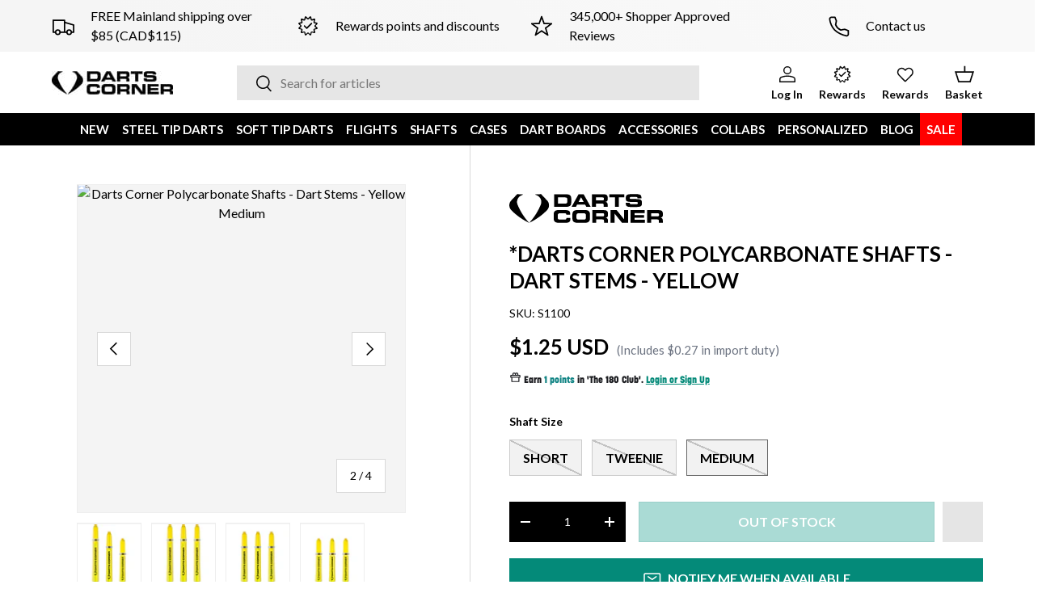

--- FILE ---
content_type: text/html; charset=utf-8
request_url: https://www.dartscorner.com/products/darts-corner-polycarbonate-shafts-dart-stems-yellow
body_size: 85567
content:
<!doctype html>
<html class="no-js" lang="en" dir="ltr">
<head><meta charset="utf-8">
<meta name="viewport" content="width=device-width,initial-scale=1">
<title>*Darts Corner Polycarbonate Shafts - Dart Stems - Yellow</title>

<!-- Google Tag Manager -->
<script>(function(w,d,s,l,i){w[l]=w[l]||[];w[l].push({'gtm.start':
new Date().getTime(),event:'gtm.js'});var f=d.getElementsByTagName(s)[0],
j=d.createElement(s),dl=l!='dataLayer'?'&l='+l:'';j.async=true;j.src=
'https://www.googletagmanager.com/gtm.js?id='+i+dl;f.parentNode.insertBefore(j,f);
})(window,document,'script','dataLayer','GTM-M6LNCMD');</script>
<!-- End Google Tag Manager --><link rel="canonical" href="https://www.dartscorner.com/products/darts-corner-polycarbonate-shafts-dart-stems-yellow"><link rel="icon" href="//www.dartscorner.com/cdn/shop/files/favicon-32x32.png?crop=center&height=48&v=1692698156&width=48" type="image/png">
  <link rel="apple-touch-icon" href="//www.dartscorner.com/cdn/shop/files/favicon-32x32.png?crop=center&height=180&v=1692698156&width=180"><meta name="description" content="Darts Corner Polycarbonate Shafts - Yellow Medium - Strong Vibrant Polymer Shafts with springs. Available in various lengths and sized. Perfect to match your flights."><meta name="google-site-verification" content="Wdp1pjdQq2My1ng-kJbH9sK5N0D6EqvhAvsNjBe3K0k" />

<link rel="alternate" hreflang="x-default" href="https://www.dartscorner.co.uk/products/darts-corner-polycarbonate-shafts-dart-stems-yellow"/>
<link rel="alternate" hreflang="en-GB" href="https://www.dartscorner.co.uk/products/darts-corner-polycarbonate-shafts-dart-stems-yellow"/>
<!-- US & Canada -->
<link rel="alternate" hreflang="en-CA" href="https://www.dartscorner.com/products/darts-corner-polycarbonate-shafts-dart-stems-yellow"/>
<link rel="alternate" hreflang="en-US" href="https://www.dartscorner.com/products/darts-corner-polycarbonate-shafts-dart-stems-yellow"/>
<!-- Netherlands -->
<link rel="alternate" hreflang="en-NL" href="https://www.dartscorner.nl/products/darts-corner-polycarbonate-shafts-dart-stems-yellow"/>
<!-- Germany -->
<link rel="alternate" hreflang="de-DE" href="https://www.dartscorner.de/products/darts-corner-polycarbonate-shafts-dart-stems-yellow"/>
<!-- Europe-->
<link rel="alternate" hreflang="en-FR" href="https://www.dartscorner.eu/products/darts-corner-polycarbonate-shafts-dart-stems-yellow">
<link rel="alternate" hreflang="en-ES" href="https://www.dartscorner.eu/products/darts-corner-polycarbonate-shafts-dart-stems-yellow">
<link rel="alternate" hreflang="en-IT" href="https://www.dartscorner.eu/products/darts-corner-polycarbonate-shafts-dart-stems-yellow">
<link rel="alternate" hreflang="en-DE" href="https://www.dartscorner.eu/products/darts-corner-polycarbonate-shafts-dart-stems-yellow">
<link rel="alternate" hreflang="en-SE" href="https://www.dartscorner.eu/products/darts-corner-polycarbonate-shafts-dart-stems-yellow">
<link rel="alternate" hreflang="en-NO" href="https://www.dartscorner.eu/products/darts-corner-polycarbonate-shafts-dart-stems-yellow">
<link rel="alternate" hreflang="en-BE" href="https://www.dartscorner.eu/products/darts-corner-polycarbonate-shafts-dart-stems-yellow"><meta property="og:site_name" content="Darts Corner USA">
<meta property="og:url" content="https://www.dartscorner.com/products/darts-corner-polycarbonate-shafts-dart-stems-yellow">
<meta property="og:title" content="*Darts Corner Polycarbonate Shafts - Dart Stems - Yellow">
<meta property="og:type" content="product">
<meta property="og:description" content="Darts Corner Polycarbonate Shafts - Yellow Medium - Strong Vibrant Polymer Shafts with springs. Available in various lengths and sized. Perfect to match your flights."><meta property="og:image" content="http://www.dartscorner.com/cdn/shop/products/P-S1100X-Parent-1.jpg?crop=center&height=1200&v=1683655278&width=1200">
  <meta property="og:image:secure_url" content="https://www.dartscorner.com/cdn/shop/products/P-S1100X-Parent-1.jpg?crop=center&height=1200&v=1683655278&width=1200">
  <meta property="og:image:width" content="2000">
  <meta property="og:image:height" content="2000"><meta property="og:price:amount" content="1.25">
  <meta property="og:price:currency" content="USD"><meta name="twitter:site" content="@DartsCorner"><meta name="twitter:card" content="summary_large_image">
<meta name="twitter:title" content="*Darts Corner Polycarbonate Shafts - Dart Stems - Yellow">
<meta name="twitter:description" content="Darts Corner Polycarbonate Shafts - Yellow Medium - Strong Vibrant Polymer Shafts with springs. Available in various lengths and sized. Perfect to match your flights.">
<link rel="preload" href="//www.dartscorner.com/cdn/shop/t/47/assets/main.css?v=166639489730383098031758269803" as="style"><style data-shopify>
@font-face {
  font-family: Lato;
  font-weight: 400;
  font-style: normal;
  font-display: swap;
  src: url("//www.dartscorner.com/cdn/fonts/lato/lato_n4.c3b93d431f0091c8be23185e15c9d1fee1e971c5.woff2") format("woff2"),
       url("//www.dartscorner.com/cdn/fonts/lato/lato_n4.d5c00c781efb195594fd2fd4ad04f7882949e327.woff") format("woff");
}
@font-face {
  font-family: Lato;
  font-weight: 700;
  font-style: normal;
  font-display: swap;
  src: url("//www.dartscorner.com/cdn/fonts/lato/lato_n7.900f219bc7337bc57a7a2151983f0a4a4d9d5dcf.woff2") format("woff2"),
       url("//www.dartscorner.com/cdn/fonts/lato/lato_n7.a55c60751adcc35be7c4f8a0313f9698598612ee.woff") format("woff");
}
@font-face {
  font-family: Lato;
  font-weight: 400;
  font-style: italic;
  font-display: swap;
  src: url("//www.dartscorner.com/cdn/fonts/lato/lato_i4.09c847adc47c2fefc3368f2e241a3712168bc4b6.woff2") format("woff2"),
       url("//www.dartscorner.com/cdn/fonts/lato/lato_i4.3c7d9eb6c1b0a2bf62d892c3ee4582b016d0f30c.woff") format("woff");
}
@font-face {
  font-family: Lato;
  font-weight: 700;
  font-style: italic;
  font-display: swap;
  src: url("//www.dartscorner.com/cdn/fonts/lato/lato_i7.16ba75868b37083a879b8dd9f2be44e067dfbf92.woff2") format("woff2"),
       url("//www.dartscorner.com/cdn/fonts/lato/lato_i7.4c07c2b3b7e64ab516aa2f2081d2bb0366b9dce8.woff") format("woff");
}
@font-face {
  font-family: Lato;
  font-weight: 700;
  font-style: normal;
  font-display: swap;
  src: url("//www.dartscorner.com/cdn/fonts/lato/lato_n7.900f219bc7337bc57a7a2151983f0a4a4d9d5dcf.woff2") format("woff2"),
       url("//www.dartscorner.com/cdn/fonts/lato/lato_n7.a55c60751adcc35be7c4f8a0313f9698598612ee.woff") format("woff");
}
@font-face {
  font-family: Lato;
  font-weight: 700;
  font-style: normal;
  font-display: swap;
  src: url("//www.dartscorner.com/cdn/fonts/lato/lato_n7.900f219bc7337bc57a7a2151983f0a4a4d9d5dcf.woff2") format("woff2"),
       url("//www.dartscorner.com/cdn/fonts/lato/lato_n7.a55c60751adcc35be7c4f8a0313f9698598612ee.woff") format("woff");
}
:root {
      --bg-color: 255 255 255 / 1.0;
      --bg-color-og: 255 255 255 / 1.0;
      --heading-color: 0 0 0;
      --text-color: 0 0 0;
      --text-color-og: 0 0 0;
      --scrollbar-color: 0 0 0;
      --link-color: 0 0 0;
      --link-color-og: 0 0 0;
      --star-color: 255 215 55;--swatch-border-color-default: 204 204 204;
        --swatch-border-color-active: 128 128 128;
        --swatch-card-size: 24px;
        --swatch-variant-picker-size: 64px;--color-scheme-1-bg: 245 245 245 / 1.0;
      --color-scheme-1-grad: linear-gradient(46deg, rgba(245, 245, 245, 1) 13%, rgba(249, 249, 249, 1) 86%);
      --color-scheme-1-heading: 0 0 0;
      --color-scheme-1-text: 0 0 0;
      --color-scheme-1-btn-bg: 4 138 121;
      --color-scheme-1-btn-text: 255 255 255;
      --color-scheme-1-btn-bg-hover: 45 168 152;--color-scheme-2-bg: 0 0 0 / 0.0;
      --color-scheme-2-grad: ;
      --color-scheme-2-heading: 253 0 0;
      --color-scheme-2-text: 255 255 255;
      --color-scheme-2-btn-bg: 255 255 255;
      --color-scheme-2-btn-text: 255 255 255;
      --color-scheme-2-btn-bg-hover: 255 255 255;--color-scheme-3-bg: 0 0 0 / 0.0;
      --color-scheme-3-grad: ;
      --color-scheme-3-heading: 253 0 0;
      --color-scheme-3-text: 255 0 0;
      --color-scheme-3-btn-bg: 255 255 255;
      --color-scheme-3-btn-text: 98 25 121;
      --color-scheme-3-btn-bg-hover: 238 231 241;

      --drawer-bg-color: 255 255 255 / 1.0;
      --drawer-text-color: 0 0 0;

      --panel-bg-color: 245 245 245 / 1.0;
      --panel-heading-color: 0 0 0;
      --panel-text-color: 0 0 0;

      --in-stock-text-color: 13 164 74;
      --low-stock-text-color: 13 164 74;
      --very-low-stock-text-color: 227 43 43;
      --no-stock-text-color: 227 43 43;
      --no-stock-backordered-text-color: 119 119 119;

      --error-bg-color: 252 237 238;
      --error-text-color: 180 12 28;
      --success-bg-color: 232 246 234;
      --success-text-color: 44 126 63;
      --info-bg-color: 228 237 250;
      --info-text-color: 26 102 210;

      --heading-font-family: Lato, sans-serif;
      --heading-font-style: normal;
      --heading-font-weight: 700;
      --heading-scale-start: 6;

      --navigation-font-family: Lato, sans-serif;
      --navigation-font-style: normal;
      --navigation-font-weight: 700;
      --heading-text-transform: uppercase;

      --subheading-text-transform: uppercase;
      --body-font-family: Lato, sans-serif;
      --body-font-style: normal;
      --body-font-weight: 400;
      --body-font-size: 16;

      --section-gap: 64;
      --heading-gap: calc(8 * var(--space-unit));--grid-column-gap: 20px;--btn-bg-color: 4 138 121;
      --btn-bg-hover-color: 45 168 152;
      --btn-text-color: 255 255 255;
      --btn-bg-color-og: 4 138 121;
      --btn-text-color-og: 255 255 255;
      --btn-alt-bg-color: 0 0 0;
      --btn-alt-bg-alpha: 1.0;
      --btn-alt-text-color: 255 255 255;
      --btn-border-width: 1px;
      --btn-padding-y: 12px;

      

      --btn-lg-border-radius: 50%;
      --btn-icon-border-radius: 50%;
      --input-with-btn-inner-radius: var(--btn-border-radius);
      --btn-text-transform: uppercase;

      --input-bg-color: 255 255 255 / 1.0;
      --input-text-color: 0 0 0;
      --input-border-width: 1px;
      --input-border-radius: 0px;
      --textarea-border-radius: 0px;
      --input-bg-color-diff-3: #f7f7f7;
      --input-bg-color-diff-6: #f0f0f0;

      --modal-border-radius: 0px;
      --modal-overlay-color: 0 0 0;
      --modal-overlay-opacity: 0.4;
      --drawer-border-radius: 0px;
      --overlay-border-radius: 0px;--custom-label-bg-color: 129 244 225;
      --custom-label-text-color: 7 7 7;--sale-label-bg-color: 227 43 43;
      --sale-label-text-color: 255 255 255;--new-label-bg-color: 4 138 121;
      --new-label-text-color: 255 255 255;--preorder-label-bg-color: 86 203 249;
      --preorder-label-text-color: 0 0 0;
      
      --personalise-label-bg-color: 46 46 46;
      --personalise-label-text-color: 255 255 255;

      --page-width: 1590px;
      --gutter-sm: 20px;
      --gutter-md: 32px;
      --gutter-lg: 64px;

      --payment-terms-bg-color: #ffffff;

      --coll-card-bg-color: #f5f5f5;
      --coll-card-border-color: #ffffff;--card-bg-color: #ffffff;
      --card-text-color: 7 7 7;
      --card-border-color: #e7e7e7;
        
          --aos-animate-duration: 1s;
        

        
          --aos-min-width: 0;
        
      

      --reading-width: 48em;
    }

    @media (max-width: 769px) {
      :root {
        --reading-width: 36em;
      }
    }
  </style><link rel="stylesheet" href="//www.dartscorner.com/cdn/shop/t/47/assets/main.css?v=166639489730383098031758269803">
  <script src="//www.dartscorner.com/cdn/shop/t/47/assets/main.js?v=75329188198873588541745998091" defer="defer"></script><link rel="preload" href="//www.dartscorner.com/cdn/fonts/lato/lato_n4.c3b93d431f0091c8be23185e15c9d1fee1e971c5.woff2" as="font" type="font/woff2" crossorigin fetchpriority="high"><link rel="preload" href="//www.dartscorner.com/cdn/fonts/lato/lato_n7.900f219bc7337bc57a7a2151983f0a4a4d9d5dcf.woff2" as="font" type="font/woff2" crossorigin fetchpriority="high"><script>window.performance && window.performance.mark && window.performance.mark('shopify.content_for_header.start');</script><meta name="google-site-verification" content="ZZNiDmaZUZmCS-WUIYHH1KGanR8xOLAbr04g_85EA4Q">
<meta id="shopify-digital-wallet" name="shopify-digital-wallet" content="/71707558193/digital_wallets/dialog">
<meta name="shopify-checkout-api-token" content="a4aa416366fde90739d11a48377cf4d5">
<meta id="in-context-paypal-metadata" data-shop-id="71707558193" data-venmo-supported="false" data-environment="production" data-locale="en_US" data-paypal-v4="true" data-currency="USD">
<link rel="alternate" type="application/json+oembed" href="https://www.dartscorner.com/products/darts-corner-polycarbonate-shafts-dart-stems-yellow.oembed">
<script async="async" src="/checkouts/internal/preloads.js?locale=en-US"></script>
<link rel="preconnect" href="https://shop.app" crossorigin="anonymous">
<script async="async" src="https://shop.app/checkouts/internal/preloads.js?locale=en-US&shop_id=71707558193" crossorigin="anonymous"></script>
<script id="apple-pay-shop-capabilities" type="application/json">{"shopId":71707558193,"countryCode":"GB","currencyCode":"USD","merchantCapabilities":["supports3DS"],"merchantId":"gid:\/\/shopify\/Shop\/71707558193","merchantName":"Darts Corner USA","requiredBillingContactFields":["postalAddress","email","phone"],"requiredShippingContactFields":["postalAddress","email","phone"],"shippingType":"shipping","supportedNetworks":["visa","maestro","masterCard","amex","discover","elo"],"total":{"type":"pending","label":"Darts Corner USA","amount":"1.00"},"shopifyPaymentsEnabled":true,"supportsSubscriptions":true}</script>
<script id="shopify-features" type="application/json">{"accessToken":"a4aa416366fde90739d11a48377cf4d5","betas":["rich-media-storefront-analytics"],"domain":"www.dartscorner.com","predictiveSearch":true,"shopId":71707558193,"locale":"en"}</script>
<script>var Shopify = Shopify || {};
Shopify.shop = "dartscorner-usa.myshopify.com";
Shopify.locale = "en";
Shopify.currency = {"active":"USD","rate":"1.0"};
Shopify.country = "US";
Shopify.theme = {"name":"Main","id":177229398321,"schema_name":"Enterprise","schema_version":"1.4.2","theme_store_id":null,"role":"main"};
Shopify.theme.handle = "null";
Shopify.theme.style = {"id":null,"handle":null};
Shopify.cdnHost = "www.dartscorner.com/cdn";
Shopify.routes = Shopify.routes || {};
Shopify.routes.root = "/";</script>
<script type="module">!function(o){(o.Shopify=o.Shopify||{}).modules=!0}(window);</script>
<script>!function(o){function n(){var o=[];function n(){o.push(Array.prototype.slice.apply(arguments))}return n.q=o,n}var t=o.Shopify=o.Shopify||{};t.loadFeatures=n(),t.autoloadFeatures=n()}(window);</script>
<script>
  window.ShopifyPay = window.ShopifyPay || {};
  window.ShopifyPay.apiHost = "shop.app\/pay";
  window.ShopifyPay.redirectState = null;
</script>
<script id="shop-js-analytics" type="application/json">{"pageType":"product"}</script>
<script defer="defer" async type="module" src="//www.dartscorner.com/cdn/shopifycloud/shop-js/modules/v2/client.init-shop-cart-sync_BN7fPSNr.en.esm.js"></script>
<script defer="defer" async type="module" src="//www.dartscorner.com/cdn/shopifycloud/shop-js/modules/v2/chunk.common_Cbph3Kss.esm.js"></script>
<script defer="defer" async type="module" src="//www.dartscorner.com/cdn/shopifycloud/shop-js/modules/v2/chunk.modal_DKumMAJ1.esm.js"></script>
<script type="module">
  await import("//www.dartscorner.com/cdn/shopifycloud/shop-js/modules/v2/client.init-shop-cart-sync_BN7fPSNr.en.esm.js");
await import("//www.dartscorner.com/cdn/shopifycloud/shop-js/modules/v2/chunk.common_Cbph3Kss.esm.js");
await import("//www.dartscorner.com/cdn/shopifycloud/shop-js/modules/v2/chunk.modal_DKumMAJ1.esm.js");

  window.Shopify.SignInWithShop?.initShopCartSync?.({"fedCMEnabled":true,"windoidEnabled":true});

</script>
<script>
  window.Shopify = window.Shopify || {};
  if (!window.Shopify.featureAssets) window.Shopify.featureAssets = {};
  window.Shopify.featureAssets['shop-js'] = {"shop-cart-sync":["modules/v2/client.shop-cart-sync_CJVUk8Jm.en.esm.js","modules/v2/chunk.common_Cbph3Kss.esm.js","modules/v2/chunk.modal_DKumMAJ1.esm.js"],"init-fed-cm":["modules/v2/client.init-fed-cm_7Fvt41F4.en.esm.js","modules/v2/chunk.common_Cbph3Kss.esm.js","modules/v2/chunk.modal_DKumMAJ1.esm.js"],"init-shop-email-lookup-coordinator":["modules/v2/client.init-shop-email-lookup-coordinator_Cc088_bR.en.esm.js","modules/v2/chunk.common_Cbph3Kss.esm.js","modules/v2/chunk.modal_DKumMAJ1.esm.js"],"init-windoid":["modules/v2/client.init-windoid_hPopwJRj.en.esm.js","modules/v2/chunk.common_Cbph3Kss.esm.js","modules/v2/chunk.modal_DKumMAJ1.esm.js"],"shop-button":["modules/v2/client.shop-button_B0jaPSNF.en.esm.js","modules/v2/chunk.common_Cbph3Kss.esm.js","modules/v2/chunk.modal_DKumMAJ1.esm.js"],"shop-cash-offers":["modules/v2/client.shop-cash-offers_DPIskqss.en.esm.js","modules/v2/chunk.common_Cbph3Kss.esm.js","modules/v2/chunk.modal_DKumMAJ1.esm.js"],"shop-toast-manager":["modules/v2/client.shop-toast-manager_CK7RT69O.en.esm.js","modules/v2/chunk.common_Cbph3Kss.esm.js","modules/v2/chunk.modal_DKumMAJ1.esm.js"],"init-shop-cart-sync":["modules/v2/client.init-shop-cart-sync_BN7fPSNr.en.esm.js","modules/v2/chunk.common_Cbph3Kss.esm.js","modules/v2/chunk.modal_DKumMAJ1.esm.js"],"init-customer-accounts-sign-up":["modules/v2/client.init-customer-accounts-sign-up_CfPf4CXf.en.esm.js","modules/v2/client.shop-login-button_DeIztwXF.en.esm.js","modules/v2/chunk.common_Cbph3Kss.esm.js","modules/v2/chunk.modal_DKumMAJ1.esm.js"],"pay-button":["modules/v2/client.pay-button_CgIwFSYN.en.esm.js","modules/v2/chunk.common_Cbph3Kss.esm.js","modules/v2/chunk.modal_DKumMAJ1.esm.js"],"init-customer-accounts":["modules/v2/client.init-customer-accounts_DQ3x16JI.en.esm.js","modules/v2/client.shop-login-button_DeIztwXF.en.esm.js","modules/v2/chunk.common_Cbph3Kss.esm.js","modules/v2/chunk.modal_DKumMAJ1.esm.js"],"avatar":["modules/v2/client.avatar_BTnouDA3.en.esm.js"],"init-shop-for-new-customer-accounts":["modules/v2/client.init-shop-for-new-customer-accounts_CsZy_esa.en.esm.js","modules/v2/client.shop-login-button_DeIztwXF.en.esm.js","modules/v2/chunk.common_Cbph3Kss.esm.js","modules/v2/chunk.modal_DKumMAJ1.esm.js"],"shop-follow-button":["modules/v2/client.shop-follow-button_BRMJjgGd.en.esm.js","modules/v2/chunk.common_Cbph3Kss.esm.js","modules/v2/chunk.modal_DKumMAJ1.esm.js"],"checkout-modal":["modules/v2/client.checkout-modal_B9Drz_yf.en.esm.js","modules/v2/chunk.common_Cbph3Kss.esm.js","modules/v2/chunk.modal_DKumMAJ1.esm.js"],"shop-login-button":["modules/v2/client.shop-login-button_DeIztwXF.en.esm.js","modules/v2/chunk.common_Cbph3Kss.esm.js","modules/v2/chunk.modal_DKumMAJ1.esm.js"],"lead-capture":["modules/v2/client.lead-capture_DXYzFM3R.en.esm.js","modules/v2/chunk.common_Cbph3Kss.esm.js","modules/v2/chunk.modal_DKumMAJ1.esm.js"],"shop-login":["modules/v2/client.shop-login_CA5pJqmO.en.esm.js","modules/v2/chunk.common_Cbph3Kss.esm.js","modules/v2/chunk.modal_DKumMAJ1.esm.js"],"payment-terms":["modules/v2/client.payment-terms_BxzfvcZJ.en.esm.js","modules/v2/chunk.common_Cbph3Kss.esm.js","modules/v2/chunk.modal_DKumMAJ1.esm.js"]};
</script>
<script>(function() {
  var isLoaded = false;
  function asyncLoad() {
    if (isLoaded) return;
    isLoaded = true;
    var urls = ["https:\/\/cdn.assortion.com\/app.js?shop=dartscorner-usa.myshopify.com","https:\/\/lac.sfapp.magefan.top\/js\/scripttags\/assistance\/init.js?shop=dartscorner-usa.myshopify.com","https:\/\/static.klaviyo.com\/onsite\/js\/klaviyo.js?company_id=VffDif\u0026shop=dartscorner-usa.myshopify.com","https:\/\/static.klaviyo.com\/onsite\/js\/klaviyo.js?company_id=VffDif\u0026shop=dartscorner-usa.myshopify.com","https:\/\/cdn.shopify.com\/s\/files\/1\/0717\/0755\/8193\/t\/24\/assets\/zendesk-embeddable.js?v=1689326771\u0026shop=dartscorner-usa.myshopify.com","https:\/\/cdn.crazyrocket.io\/widget\/scripts\/crazyrocket.start-cdn.js?id=64f6e888117cee05c864c514\u0026shop=dartscorner-usa.myshopify.com","https:\/\/portal.zakeke.com\/Scripts\/integration\/shopify\/product.js?shop=dartscorner-usa.myshopify.com"];
    for (var i = 0; i < urls.length; i++) {
      var s = document.createElement('script');
      s.type = 'text/javascript';
      s.async = true;
      s.src = urls[i];
      var x = document.getElementsByTagName('script')[0];
      x.parentNode.insertBefore(s, x);
    }
  };
  if(window.attachEvent) {
    window.attachEvent('onload', asyncLoad);
  } else {
    window.addEventListener('load', asyncLoad, false);
  }
})();</script>
<script id="__st">var __st={"a":71707558193,"offset":-18000,"reqid":"d77a96c8-524f-4554-a270-c65533264113-1770056070","pageurl":"www.dartscorner.com\/products\/darts-corner-polycarbonate-shafts-dart-stems-yellow","u":"230fd5487311","p":"product","rtyp":"product","rid":8421606818097};</script>
<script>window.ShopifyPaypalV4VisibilityTracking = true;</script>
<script id="captcha-bootstrap">!function(){'use strict';const t='contact',e='account',n='new_comment',o=[[t,t],['blogs',n],['comments',n],[t,'customer']],c=[[e,'customer_login'],[e,'guest_login'],[e,'recover_customer_password'],[e,'create_customer']],r=t=>t.map((([t,e])=>`form[action*='/${t}']:not([data-nocaptcha='true']) input[name='form_type'][value='${e}']`)).join(','),a=t=>()=>t?[...document.querySelectorAll(t)].map((t=>t.form)):[];function s(){const t=[...o],e=r(t);return a(e)}const i='password',u='form_key',d=['recaptcha-v3-token','g-recaptcha-response','h-captcha-response',i],f=()=>{try{return window.sessionStorage}catch{return}},m='__shopify_v',_=t=>t.elements[u];function p(t,e,n=!1){try{const o=window.sessionStorage,c=JSON.parse(o.getItem(e)),{data:r}=function(t){const{data:e,action:n}=t;return t[m]||n?{data:e,action:n}:{data:t,action:n}}(c);for(const[e,n]of Object.entries(r))t.elements[e]&&(t.elements[e].value=n);n&&o.removeItem(e)}catch(o){console.error('form repopulation failed',{error:o})}}const l='form_type',E='cptcha';function T(t){t.dataset[E]=!0}const w=window,h=w.document,L='Shopify',v='ce_forms',y='captcha';let A=!1;((t,e)=>{const n=(g='f06e6c50-85a8-45c8-87d0-21a2b65856fe',I='https://cdn.shopify.com/shopifycloud/storefront-forms-hcaptcha/ce_storefront_forms_captcha_hcaptcha.v1.5.2.iife.js',D={infoText:'Protected by hCaptcha',privacyText:'Privacy',termsText:'Terms'},(t,e,n)=>{const o=w[L][v],c=o.bindForm;if(c)return c(t,g,e,D).then(n);var r;o.q.push([[t,g,e,D],n]),r=I,A||(h.body.append(Object.assign(h.createElement('script'),{id:'captcha-provider',async:!0,src:r})),A=!0)});var g,I,D;w[L]=w[L]||{},w[L][v]=w[L][v]||{},w[L][v].q=[],w[L][y]=w[L][y]||{},w[L][y].protect=function(t,e){n(t,void 0,e),T(t)},Object.freeze(w[L][y]),function(t,e,n,w,h,L){const[v,y,A,g]=function(t,e,n){const i=e?o:[],u=t?c:[],d=[...i,...u],f=r(d),m=r(i),_=r(d.filter((([t,e])=>n.includes(e))));return[a(f),a(m),a(_),s()]}(w,h,L),I=t=>{const e=t.target;return e instanceof HTMLFormElement?e:e&&e.form},D=t=>v().includes(t);t.addEventListener('submit',(t=>{const e=I(t);if(!e)return;const n=D(e)&&!e.dataset.hcaptchaBound&&!e.dataset.recaptchaBound,o=_(e),c=g().includes(e)&&(!o||!o.value);(n||c)&&t.preventDefault(),c&&!n&&(function(t){try{if(!f())return;!function(t){const e=f();if(!e)return;const n=_(t);if(!n)return;const o=n.value;o&&e.removeItem(o)}(t);const e=Array.from(Array(32),(()=>Math.random().toString(36)[2])).join('');!function(t,e){_(t)||t.append(Object.assign(document.createElement('input'),{type:'hidden',name:u})),t.elements[u].value=e}(t,e),function(t,e){const n=f();if(!n)return;const o=[...t.querySelectorAll(`input[type='${i}']`)].map((({name:t})=>t)),c=[...d,...o],r={};for(const[a,s]of new FormData(t).entries())c.includes(a)||(r[a]=s);n.setItem(e,JSON.stringify({[m]:1,action:t.action,data:r}))}(t,e)}catch(e){console.error('failed to persist form',e)}}(e),e.submit())}));const S=(t,e)=>{t&&!t.dataset[E]&&(n(t,e.some((e=>e===t))),T(t))};for(const o of['focusin','change'])t.addEventListener(o,(t=>{const e=I(t);D(e)&&S(e,y())}));const B=e.get('form_key'),M=e.get(l),P=B&&M;t.addEventListener('DOMContentLoaded',(()=>{const t=y();if(P)for(const e of t)e.elements[l].value===M&&p(e,B);[...new Set([...A(),...v().filter((t=>'true'===t.dataset.shopifyCaptcha))])].forEach((e=>S(e,t)))}))}(h,new URLSearchParams(w.location.search),n,t,e,['guest_login'])})(!0,!0)}();</script>
<script integrity="sha256-4kQ18oKyAcykRKYeNunJcIwy7WH5gtpwJnB7kiuLZ1E=" data-source-attribution="shopify.loadfeatures" defer="defer" src="//www.dartscorner.com/cdn/shopifycloud/storefront/assets/storefront/load_feature-a0a9edcb.js" crossorigin="anonymous"></script>
<script crossorigin="anonymous" defer="defer" src="//www.dartscorner.com/cdn/shopifycloud/storefront/assets/shopify_pay/storefront-65b4c6d7.js?v=20250812"></script>
<script data-source-attribution="shopify.dynamic_checkout.dynamic.init">var Shopify=Shopify||{};Shopify.PaymentButton=Shopify.PaymentButton||{isStorefrontPortableWallets:!0,init:function(){window.Shopify.PaymentButton.init=function(){};var t=document.createElement("script");t.src="https://www.dartscorner.com/cdn/shopifycloud/portable-wallets/latest/portable-wallets.en.js",t.type="module",document.head.appendChild(t)}};
</script>
<script data-source-attribution="shopify.dynamic_checkout.buyer_consent">
  function portableWalletsHideBuyerConsent(e){var t=document.getElementById("shopify-buyer-consent"),n=document.getElementById("shopify-subscription-policy-button");t&&n&&(t.classList.add("hidden"),t.setAttribute("aria-hidden","true"),n.removeEventListener("click",e))}function portableWalletsShowBuyerConsent(e){var t=document.getElementById("shopify-buyer-consent"),n=document.getElementById("shopify-subscription-policy-button");t&&n&&(t.classList.remove("hidden"),t.removeAttribute("aria-hidden"),n.addEventListener("click",e))}window.Shopify?.PaymentButton&&(window.Shopify.PaymentButton.hideBuyerConsent=portableWalletsHideBuyerConsent,window.Shopify.PaymentButton.showBuyerConsent=portableWalletsShowBuyerConsent);
</script>
<script data-source-attribution="shopify.dynamic_checkout.cart.bootstrap">document.addEventListener("DOMContentLoaded",(function(){function t(){return document.querySelector("shopify-accelerated-checkout-cart, shopify-accelerated-checkout")}if(t())Shopify.PaymentButton.init();else{new MutationObserver((function(e,n){t()&&(Shopify.PaymentButton.init(),n.disconnect())})).observe(document.body,{childList:!0,subtree:!0})}}));
</script>
<link id="shopify-accelerated-checkout-styles" rel="stylesheet" media="screen" href="https://www.dartscorner.com/cdn/shopifycloud/portable-wallets/latest/accelerated-checkout-backwards-compat.css" crossorigin="anonymous">
<style id="shopify-accelerated-checkout-cart">
        #shopify-buyer-consent {
  margin-top: 1em;
  display: inline-block;
  width: 100%;
}

#shopify-buyer-consent.hidden {
  display: none;
}

#shopify-subscription-policy-button {
  background: none;
  border: none;
  padding: 0;
  text-decoration: underline;
  font-size: inherit;
  cursor: pointer;
}

#shopify-subscription-policy-button::before {
  box-shadow: none;
}

      </style>
<script id="sections-script" data-sections="header,footer" defer="defer" src="//www.dartscorner.com/cdn/shop/t/47/compiled_assets/scripts.js?v=18914"></script>
<script>window.performance && window.performance.mark && window.performance.mark('shopify.content_for_header.end');</script>

    <script src="//www.dartscorner.com/cdn/shop/t/47/assets/animate-on-scroll.js?v=15249566486942820451745998087" defer="defer"></script>
    <link rel="stylesheet" href="//www.dartscorner.com/cdn/shop/t/47/assets/animate-on-scroll.css?v=116194678796051782541745998086">
  

  <script>document.documentElement.className = document.documentElement.className.replace('no-js', 'js');</script><!-- CC Custom Head Start --><!-- CC Custom Head End --><link rel="preload stylesheet" href="//www.dartscorner.com/cdn/shop/t/47/assets/boost-pfs-instant-search.css?v=161474771722126458541745998086" as="style"><link href="//www.dartscorner.com/cdn/shop/t/47/assets/boost-pfs-custom.css?v=41818010095034120821745998085" rel="stylesheet" type="text/css" media="all" />
<style data-id="boost-pfs-style">
    .boost-pfs-filter-option-title-text {}

   .boost-pfs-filter-tree-v .boost-pfs-filter-option-title-text:before {}
    .boost-pfs-filter-tree-v .boost-pfs-filter-option.boost-pfs-filter-option-collapsed .boost-pfs-filter-option-title-text:before {}
    .boost-pfs-filter-tree-h .boost-pfs-filter-option-title-heading:before {}

    .boost-pfs-filter-refine-by .boost-pfs-filter-option-title h3 {}

    .boost-pfs-filter-option-content .boost-pfs-filter-option-item-list .boost-pfs-filter-option-item button,
    .boost-pfs-filter-option-content .boost-pfs-filter-option-item-list .boost-pfs-filter-option-item .boost-pfs-filter-button,
    .boost-pfs-filter-option-range-amount input,
    .boost-pfs-filter-tree-v .boost-pfs-filter-refine-by .boost-pfs-filter-refine-by-items .refine-by-item,
    .boost-pfs-filter-refine-by-wrapper-v .boost-pfs-filter-refine-by .boost-pfs-filter-refine-by-items .refine-by-item,
    .boost-pfs-filter-refine-by .boost-pfs-filter-option-title,
    .boost-pfs-filter-refine-by .boost-pfs-filter-refine-by-items .refine-by-item>a,
    .boost-pfs-filter-refine-by>span,
    .boost-pfs-filter-clear,
    .boost-pfs-filter-clear-all{}
    .boost-pfs-filter-tree-h .boost-pfs-filter-pc .boost-pfs-filter-refine-by-items .refine-by-item .boost-pfs-filter-clear .refine-by-type,
    .boost-pfs-filter-refine-by-wrapper-h .boost-pfs-filter-pc .boost-pfs-filter-refine-by-items .refine-by-item .boost-pfs-filter-clear .refine-by-type {}

    .boost-pfs-filter-option-multi-level-collections .boost-pfs-filter-option-multi-level-list .boost-pfs-filter-option-item .boost-pfs-filter-button-arrow .boost-pfs-arrow:before,
    .boost-pfs-filter-option-multi-level-tag .boost-pfs-filter-option-multi-level-list .boost-pfs-filter-option-item .boost-pfs-filter-button-arrow .boost-pfs-arrow:before {}

    .boost-pfs-filter-refine-by-wrapper-v .boost-pfs-filter-refine-by .boost-pfs-filter-refine-by-items .refine-by-item .boost-pfs-filter-clear:after,
    .boost-pfs-filter-refine-by-wrapper-v .boost-pfs-filter-refine-by .boost-pfs-filter-refine-by-items .refine-by-item .boost-pfs-filter-clear:before,
    .boost-pfs-filter-tree-v .boost-pfs-filter-refine-by .boost-pfs-filter-refine-by-items .refine-by-item .boost-pfs-filter-clear:after,
    .boost-pfs-filter-tree-v .boost-pfs-filter-refine-by .boost-pfs-filter-refine-by-items .refine-by-item .boost-pfs-filter-clear:before,
    .boost-pfs-filter-refine-by-wrapper-h .boost-pfs-filter-pc .boost-pfs-filter-refine-by-items .refine-by-item .boost-pfs-filter-clear:after,
    .boost-pfs-filter-refine-by-wrapper-h .boost-pfs-filter-pc .boost-pfs-filter-refine-by-items .refine-by-item .boost-pfs-filter-clear:before,
    .boost-pfs-filter-tree-h .boost-pfs-filter-pc .boost-pfs-filter-refine-by-items .refine-by-item .boost-pfs-filter-clear:after,
    .boost-pfs-filter-tree-h .boost-pfs-filter-pc .boost-pfs-filter-refine-by-items .refine-by-item .boost-pfs-filter-clear:before {}
    .boost-pfs-filter-option-range-slider .noUi-value-horizontal {}

    .boost-pfs-filter-tree-mobile-button button,
    .boost-pfs-filter-top-sorting-mobile button {}
    .boost-pfs-filter-top-sorting-mobile button>span:after {}
  </style>




  <link rel="preconnect" href="https://fonts.googleapis.com">
  <link rel="preconnect" href="https://fonts.gstatic.com" crossorigin>
  <link href="https://fonts.googleapis.com/css2?family=Teko:wght@400;500;600;700&display=swap" rel="stylesheet">
<!-- BEGIN app block: shopify://apps/klaviyo-email-marketing-sms/blocks/klaviyo-onsite-embed/2632fe16-c075-4321-a88b-50b567f42507 -->












  <script async src="https://static.klaviyo.com/onsite/js/VffDif/klaviyo.js?company_id=VffDif"></script>
  <script>!function(){if(!window.klaviyo){window._klOnsite=window._klOnsite||[];try{window.klaviyo=new Proxy({},{get:function(n,i){return"push"===i?function(){var n;(n=window._klOnsite).push.apply(n,arguments)}:function(){for(var n=arguments.length,o=new Array(n),w=0;w<n;w++)o[w]=arguments[w];var t="function"==typeof o[o.length-1]?o.pop():void 0,e=new Promise((function(n){window._klOnsite.push([i].concat(o,[function(i){t&&t(i),n(i)}]))}));return e}}})}catch(n){window.klaviyo=window.klaviyo||[],window.klaviyo.push=function(){var n;(n=window._klOnsite).push.apply(n,arguments)}}}}();</script>

  
    <script id="viewed_product">
      if (item == null) {
        var _learnq = _learnq || [];

        var MetafieldReviews = null
        var MetafieldYotpoRating = null
        var MetafieldYotpoCount = null
        var MetafieldLooxRating = null
        var MetafieldLooxCount = null
        var okendoProduct = null
        var okendoProductReviewCount = null
        var okendoProductReviewAverageValue = null
        try {
          // The following fields are used for Customer Hub recently viewed in order to add reviews.
          // This information is not part of __kla_viewed. Instead, it is part of __kla_viewed_reviewed_items
          MetafieldReviews = {"rating":{"scale_min":"1.0","scale_max":"5.0","value":"5.0"},"rating_count":3};
          MetafieldYotpoRating = "5"
          MetafieldYotpoCount = "3"
          MetafieldLooxRating = null
          MetafieldLooxCount = null

          okendoProduct = null
          // If the okendo metafield is not legacy, it will error, which then requires the new json formatted data
          if (okendoProduct && 'error' in okendoProduct) {
            okendoProduct = null
          }
          okendoProductReviewCount = okendoProduct ? okendoProduct.reviewCount : null
          okendoProductReviewAverageValue = okendoProduct ? okendoProduct.reviewAverageValue : null
        } catch (error) {
          console.error('Error in Klaviyo onsite reviews tracking:', error);
        }

        var item = {
          Name: "*Darts Corner Polycarbonate Shafts - Dart Stems - Yellow",
          ProductID: 8421606818097,
          Categories: ["All","Best Sellers","COO_CN","Dart Shafts","Darts Corner","Darts Corner Polycarbonate","Locked Dart Shafts","Medium Dart Shafts","Polycarbonate Dart Shafts","Shipping Size 1","Short Dart Shafts","Summer Darts Clearance Event","Tweenie Dart Shafts","Yellow"],
          ImageURL: "https://www.dartscorner.com/cdn/shop/products/P-S1100X-Parent-1_grande.jpg?v=1683655278",
          URL: "https://www.dartscorner.com/products/darts-corner-polycarbonate-shafts-dart-stems-yellow",
          Brand: "Darts Corner",
          Price: "$1.25",
          Value: "1.25",
          CompareAtPrice: "$0.00"
        };
        _learnq.push(['track', 'Viewed Product', item]);
        _learnq.push(['trackViewedItem', {
          Title: item.Name,
          ItemId: item.ProductID,
          Categories: item.Categories,
          ImageUrl: item.ImageURL,
          Url: item.URL,
          Metadata: {
            Brand: item.Brand,
            Price: item.Price,
            Value: item.Value,
            CompareAtPrice: item.CompareAtPrice
          },
          metafields:{
            reviews: MetafieldReviews,
            yotpo:{
              rating: MetafieldYotpoRating,
              count: MetafieldYotpoCount,
            },
            loox:{
              rating: MetafieldLooxRating,
              count: MetafieldLooxCount,
            },
            okendo: {
              rating: okendoProductReviewAverageValue,
              count: okendoProductReviewCount,
            }
          }
        }]);
      }
    </script>
  




  <script>
    window.klaviyoReviewsProductDesignMode = false
  </script>







<!-- END app block --><!-- BEGIN app block: shopify://apps/yotpo-product-reviews/blocks/settings/eb7dfd7d-db44-4334-bc49-c893b51b36cf -->


  <script type="text/javascript" src="https://cdn-widgetsrepository.yotpo.com/v1/loader/jr9uLjs9U6GQUfKIAWsaWDuTz6GdzWRR8wc8Z8Ue?languageCode=en" async></script>



  
<!-- END app block --><!-- BEGIN app block: shopify://apps/yotpo-loyalty-rewards/blocks/loader-app-embed-block/2f9660df-5018-4e02-9868-ee1fb88d6ccd -->
    <script src="https://cdn-widgetsrepository.yotpo.com/v1/loader/9KoJ6SvwYFbeqfIL7HktuQ" async></script>




<!-- END app block --><!-- BEGIN app block: shopify://apps/dc-order-limits/blocks/preorder-app-embed/31798c03-8451-4b34-b6bd-53a41ce1a967 --><script id="dash-preorder-data">
  window.DashPreorders = {
    productVariants: {
      <!-- BEGIN app snippet: product-preorder-json -->
  
  45255341605169 : {
    id: 45255341605169,
    title: 'Medium',
    inventoryQuantity: 0,
    inventoryPolicy: 'deny',
    sellingPlans: [],
    
      preorderActive: false,
      shippingDate: null,
      shippingDateFormatted: null,
      preorderLimit: null,
      preorderType: null
    
  },

  
  45255341637937 : {
    id: 45255341637937,
    title: 'Short',
    inventoryQuantity: 0,
    inventoryPolicy: 'deny',
    sellingPlans: [],
    
      preorderActive: false,
      shippingDate: null,
      shippingDateFormatted: null,
      preorderLimit: null,
      preorderType: null
    
  },

  
  45255341670705 : {
    id: 45255341670705,
    title: 'Tweenie',
    inventoryQuantity: 0,
    inventoryPolicy: 'deny',
    sellingPlans: [],
    
      preorderActive: false,
      shippingDate: null,
      shippingDateFormatted: null,
      preorderLimit: null,
      preorderType: null
    
  },

<!-- END app snippet -->
    },
    settings: {
      buttonText: 'Pre-order',
      buttonTextNow: 'Pre-order now',
      buttonTextEnded: 'Pre-order ended',
      buttonTextBuyWith: 'Pre-order with',
      shippingPolicyText: 'Expected to ship by {ship_date}',
      shippingDateFormat: '%B %e, %Y',
      shippingPolicyColour: '#333333',
      lineItemPropProductTypeKey: 'Product type',
      lineItemPropProductTypeValue: 'Preorder',
      lineItemPropShipByText: 'Ships by',
      productFormSelector: 'form[action*=\'cart/Add\' i]'
    }
  };
</script>


<!-- END app block --><script src="https://cdn.shopify.com/extensions/019be7f9-8d9b-7c69-b5c1-a15b3ab2af9a/dash-checkout-58/assets/preorder.min.js" type="text/javascript" defer="defer"></script>
<link href="https://monorail-edge.shopifysvc.com" rel="dns-prefetch">
<script>(function(){if ("sendBeacon" in navigator && "performance" in window) {try {var session_token_from_headers = performance.getEntriesByType('navigation')[0].serverTiming.find(x => x.name == '_s').description;} catch {var session_token_from_headers = undefined;}var session_cookie_matches = document.cookie.match(/_shopify_s=([^;]*)/);var session_token_from_cookie = session_cookie_matches && session_cookie_matches.length === 2 ? session_cookie_matches[1] : "";var session_token = session_token_from_headers || session_token_from_cookie || "";function handle_abandonment_event(e) {var entries = performance.getEntries().filter(function(entry) {return /monorail-edge.shopifysvc.com/.test(entry.name);});if (!window.abandonment_tracked && entries.length === 0) {window.abandonment_tracked = true;var currentMs = Date.now();var navigation_start = performance.timing.navigationStart;var payload = {shop_id: 71707558193,url: window.location.href,navigation_start,duration: currentMs - navigation_start,session_token,page_type: "product"};window.navigator.sendBeacon("https://monorail-edge.shopifysvc.com/v1/produce", JSON.stringify({schema_id: "online_store_buyer_site_abandonment/1.1",payload: payload,metadata: {event_created_at_ms: currentMs,event_sent_at_ms: currentMs}}));}}window.addEventListener('pagehide', handle_abandonment_event);}}());</script>
<script id="web-pixels-manager-setup">(function e(e,d,r,n,o){if(void 0===o&&(o={}),!Boolean(null===(a=null===(i=window.Shopify)||void 0===i?void 0:i.analytics)||void 0===a?void 0:a.replayQueue)){var i,a;window.Shopify=window.Shopify||{};var t=window.Shopify;t.analytics=t.analytics||{};var s=t.analytics;s.replayQueue=[],s.publish=function(e,d,r){return s.replayQueue.push([e,d,r]),!0};try{self.performance.mark("wpm:start")}catch(e){}var l=function(){var e={modern:/Edge?\/(1{2}[4-9]|1[2-9]\d|[2-9]\d{2}|\d{4,})\.\d+(\.\d+|)|Firefox\/(1{2}[4-9]|1[2-9]\d|[2-9]\d{2}|\d{4,})\.\d+(\.\d+|)|Chrom(ium|e)\/(9{2}|\d{3,})\.\d+(\.\d+|)|(Maci|X1{2}).+ Version\/(15\.\d+|(1[6-9]|[2-9]\d|\d{3,})\.\d+)([,.]\d+|)( \(\w+\)|)( Mobile\/\w+|) Safari\/|Chrome.+OPR\/(9{2}|\d{3,})\.\d+\.\d+|(CPU[ +]OS|iPhone[ +]OS|CPU[ +]iPhone|CPU IPhone OS|CPU iPad OS)[ +]+(15[._]\d+|(1[6-9]|[2-9]\d|\d{3,})[._]\d+)([._]\d+|)|Android:?[ /-](13[3-9]|1[4-9]\d|[2-9]\d{2}|\d{4,})(\.\d+|)(\.\d+|)|Android.+Firefox\/(13[5-9]|1[4-9]\d|[2-9]\d{2}|\d{4,})\.\d+(\.\d+|)|Android.+Chrom(ium|e)\/(13[3-9]|1[4-9]\d|[2-9]\d{2}|\d{4,})\.\d+(\.\d+|)|SamsungBrowser\/([2-9]\d|\d{3,})\.\d+/,legacy:/Edge?\/(1[6-9]|[2-9]\d|\d{3,})\.\d+(\.\d+|)|Firefox\/(5[4-9]|[6-9]\d|\d{3,})\.\d+(\.\d+|)|Chrom(ium|e)\/(5[1-9]|[6-9]\d|\d{3,})\.\d+(\.\d+|)([\d.]+$|.*Safari\/(?![\d.]+ Edge\/[\d.]+$))|(Maci|X1{2}).+ Version\/(10\.\d+|(1[1-9]|[2-9]\d|\d{3,})\.\d+)([,.]\d+|)( \(\w+\)|)( Mobile\/\w+|) Safari\/|Chrome.+OPR\/(3[89]|[4-9]\d|\d{3,})\.\d+\.\d+|(CPU[ +]OS|iPhone[ +]OS|CPU[ +]iPhone|CPU IPhone OS|CPU iPad OS)[ +]+(10[._]\d+|(1[1-9]|[2-9]\d|\d{3,})[._]\d+)([._]\d+|)|Android:?[ /-](13[3-9]|1[4-9]\d|[2-9]\d{2}|\d{4,})(\.\d+|)(\.\d+|)|Mobile Safari.+OPR\/([89]\d|\d{3,})\.\d+\.\d+|Android.+Firefox\/(13[5-9]|1[4-9]\d|[2-9]\d{2}|\d{4,})\.\d+(\.\d+|)|Android.+Chrom(ium|e)\/(13[3-9]|1[4-9]\d|[2-9]\d{2}|\d{4,})\.\d+(\.\d+|)|Android.+(UC? ?Browser|UCWEB|U3)[ /]?(15\.([5-9]|\d{2,})|(1[6-9]|[2-9]\d|\d{3,})\.\d+)\.\d+|SamsungBrowser\/(5\.\d+|([6-9]|\d{2,})\.\d+)|Android.+MQ{2}Browser\/(14(\.(9|\d{2,})|)|(1[5-9]|[2-9]\d|\d{3,})(\.\d+|))(\.\d+|)|K[Aa][Ii]OS\/(3\.\d+|([4-9]|\d{2,})\.\d+)(\.\d+|)/},d=e.modern,r=e.legacy,n=navigator.userAgent;return n.match(d)?"modern":n.match(r)?"legacy":"unknown"}(),u="modern"===l?"modern":"legacy",c=(null!=n?n:{modern:"",legacy:""})[u],f=function(e){return[e.baseUrl,"/wpm","/b",e.hashVersion,"modern"===e.buildTarget?"m":"l",".js"].join("")}({baseUrl:d,hashVersion:r,buildTarget:u}),m=function(e){var d=e.version,r=e.bundleTarget,n=e.surface,o=e.pageUrl,i=e.monorailEndpoint;return{emit:function(e){var a=e.status,t=e.errorMsg,s=(new Date).getTime(),l=JSON.stringify({metadata:{event_sent_at_ms:s},events:[{schema_id:"web_pixels_manager_load/3.1",payload:{version:d,bundle_target:r,page_url:o,status:a,surface:n,error_msg:t},metadata:{event_created_at_ms:s}}]});if(!i)return console&&console.warn&&console.warn("[Web Pixels Manager] No Monorail endpoint provided, skipping logging."),!1;try{return self.navigator.sendBeacon.bind(self.navigator)(i,l)}catch(e){}var u=new XMLHttpRequest;try{return u.open("POST",i,!0),u.setRequestHeader("Content-Type","text/plain"),u.send(l),!0}catch(e){return console&&console.warn&&console.warn("[Web Pixels Manager] Got an unhandled error while logging to Monorail."),!1}}}}({version:r,bundleTarget:l,surface:e.surface,pageUrl:self.location.href,monorailEndpoint:e.monorailEndpoint});try{o.browserTarget=l,function(e){var d=e.src,r=e.async,n=void 0===r||r,o=e.onload,i=e.onerror,a=e.sri,t=e.scriptDataAttributes,s=void 0===t?{}:t,l=document.createElement("script"),u=document.querySelector("head"),c=document.querySelector("body");if(l.async=n,l.src=d,a&&(l.integrity=a,l.crossOrigin="anonymous"),s)for(var f in s)if(Object.prototype.hasOwnProperty.call(s,f))try{l.dataset[f]=s[f]}catch(e){}if(o&&l.addEventListener("load",o),i&&l.addEventListener("error",i),u)u.appendChild(l);else{if(!c)throw new Error("Did not find a head or body element to append the script");c.appendChild(l)}}({src:f,async:!0,onload:function(){if(!function(){var e,d;return Boolean(null===(d=null===(e=window.Shopify)||void 0===e?void 0:e.analytics)||void 0===d?void 0:d.initialized)}()){var d=window.webPixelsManager.init(e)||void 0;if(d){var r=window.Shopify.analytics;r.replayQueue.forEach((function(e){var r=e[0],n=e[1],o=e[2];d.publishCustomEvent(r,n,o)})),r.replayQueue=[],r.publish=d.publishCustomEvent,r.visitor=d.visitor,r.initialized=!0}}},onerror:function(){return m.emit({status:"failed",errorMsg:"".concat(f," has failed to load")})},sri:function(e){var d=/^sha384-[A-Za-z0-9+/=]+$/;return"string"==typeof e&&d.test(e)}(c)?c:"",scriptDataAttributes:o}),m.emit({status:"loading"})}catch(e){m.emit({status:"failed",errorMsg:(null==e?void 0:e.message)||"Unknown error"})}}})({shopId: 71707558193,storefrontBaseUrl: "https://www.dartscorner.com",extensionsBaseUrl: "https://extensions.shopifycdn.com/cdn/shopifycloud/web-pixels-manager",monorailEndpoint: "https://monorail-edge.shopifysvc.com/unstable/produce_batch",surface: "storefront-renderer",enabledBetaFlags: ["2dca8a86"],webPixelsConfigList: [{"id":"2148204849","configuration":"{\"accountID\":\"VffDif\",\"webPixelConfig\":\"eyJlbmFibGVBZGRlZFRvQ2FydEV2ZW50cyI6IHRydWV9\"}","eventPayloadVersion":"v1","runtimeContext":"STRICT","scriptVersion":"524f6c1ee37bacdca7657a665bdca589","type":"APP","apiClientId":123074,"privacyPurposes":["ANALYTICS","MARKETING"],"dataSharingAdjustments":{"protectedCustomerApprovalScopes":["read_customer_address","read_customer_email","read_customer_name","read_customer_personal_data","read_customer_phone"]}},{"id":"1067811121","configuration":"{\"swymApiEndpoint\":\"https:\/\/swymstore-v3free-01.swymrelay.com\",\"swymTier\":\"v3free-01\"}","eventPayloadVersion":"v1","runtimeContext":"STRICT","scriptVersion":"5b6f6917e306bc7f24523662663331c0","type":"APP","apiClientId":1350849,"privacyPurposes":["ANALYTICS","MARKETING","PREFERENCES"],"dataSharingAdjustments":{"protectedCustomerApprovalScopes":["read_customer_email","read_customer_name","read_customer_personal_data","read_customer_phone"]}},{"id":"821297457","configuration":"{\"config\":\"{\\\"pixel_id\\\":\\\"G-LBJTKR2GDR\\\",\\\"target_country\\\":\\\"US\\\",\\\"gtag_events\\\":[{\\\"type\\\":\\\"purchase\\\",\\\"action_label\\\":\\\"G-LBJTKR2GDR\\\"},{\\\"type\\\":\\\"page_view\\\",\\\"action_label\\\":\\\"G-LBJTKR2GDR\\\"},{\\\"type\\\":\\\"view_item\\\",\\\"action_label\\\":\\\"G-LBJTKR2GDR\\\"},{\\\"type\\\":\\\"search\\\",\\\"action_label\\\":\\\"G-LBJTKR2GDR\\\"},{\\\"type\\\":\\\"add_to_cart\\\",\\\"action_label\\\":\\\"G-LBJTKR2GDR\\\"},{\\\"type\\\":\\\"begin_checkout\\\",\\\"action_label\\\":\\\"G-LBJTKR2GDR\\\"},{\\\"type\\\":\\\"add_payment_info\\\",\\\"action_label\\\":\\\"G-LBJTKR2GDR\\\"}],\\\"enable_monitoring_mode\\\":false}\"}","eventPayloadVersion":"v1","runtimeContext":"OPEN","scriptVersion":"b2a88bafab3e21179ed38636efcd8a93","type":"APP","apiClientId":1780363,"privacyPurposes":[],"dataSharingAdjustments":{"protectedCustomerApprovalScopes":["read_customer_address","read_customer_email","read_customer_name","read_customer_personal_data","read_customer_phone"]}},{"id":"36569393","eventPayloadVersion":"1","runtimeContext":"LAX","scriptVersion":"34","type":"CUSTOM","privacyPurposes":["SALE_OF_DATA"],"name":"GTAG"},{"id":"181403953","eventPayloadVersion":"1","runtimeContext":"LAX","scriptVersion":"5","type":"CUSTOM","privacyPurposes":["ANALYTICS","MARKETING","SALE_OF_DATA"],"name":"Dataships"},{"id":"shopify-app-pixel","configuration":"{}","eventPayloadVersion":"v1","runtimeContext":"STRICT","scriptVersion":"0450","apiClientId":"shopify-pixel","type":"APP","privacyPurposes":["ANALYTICS","MARKETING"]},{"id":"shopify-custom-pixel","eventPayloadVersion":"v1","runtimeContext":"LAX","scriptVersion":"0450","apiClientId":"shopify-pixel","type":"CUSTOM","privacyPurposes":["ANALYTICS","MARKETING"]}],isMerchantRequest: false,initData: {"shop":{"name":"Darts Corner USA","paymentSettings":{"currencyCode":"USD"},"myshopifyDomain":"dartscorner-usa.myshopify.com","countryCode":"GB","storefrontUrl":"https:\/\/www.dartscorner.com"},"customer":null,"cart":null,"checkout":null,"productVariants":[{"price":{"amount":1.25,"currencyCode":"USD"},"product":{"title":"*Darts Corner Polycarbonate Shafts - Dart Stems - Yellow","vendor":"Darts Corner","id":"8421606818097","untranslatedTitle":"*Darts Corner Polycarbonate Shafts - Dart Stems - Yellow","url":"\/products\/darts-corner-polycarbonate-shafts-dart-stems-yellow","type":"Dart Shafts"},"id":"45255341605169","image":{"src":"\/\/www.dartscorner.com\/cdn\/shop\/products\/S1100-1.jpg?v=1683655278"},"sku":"S1100","title":"Medium","untranslatedTitle":"Medium"},{"price":{"amount":1.25,"currencyCode":"USD"},"product":{"title":"*Darts Corner Polycarbonate Shafts - Dart Stems - Yellow","vendor":"Darts Corner","id":"8421606818097","untranslatedTitle":"*Darts Corner Polycarbonate Shafts - Dart Stems - Yellow","url":"\/products\/darts-corner-polycarbonate-shafts-dart-stems-yellow","type":"Dart Shafts"},"id":"45255341637937","image":{"src":"\/\/www.dartscorner.com\/cdn\/shop\/products\/S1102-1.jpg?v=1683655278"},"sku":"S1102","title":"Short","untranslatedTitle":"Short"},{"price":{"amount":1.25,"currencyCode":"USD"},"product":{"title":"*Darts Corner Polycarbonate Shafts - Dart Stems - Yellow","vendor":"Darts Corner","id":"8421606818097","untranslatedTitle":"*Darts Corner Polycarbonate Shafts - Dart Stems - Yellow","url":"\/products\/darts-corner-polycarbonate-shafts-dart-stems-yellow","type":"Dart Shafts"},"id":"45255341670705","image":{"src":"\/\/www.dartscorner.com\/cdn\/shop\/products\/S1101-1.jpg?v=1683655278"},"sku":"S1101","title":"Tweenie","untranslatedTitle":"Tweenie"}],"purchasingCompany":null},},"https://www.dartscorner.com/cdn","3918e4e0wbf3ac3cepc5707306mb02b36c6",{"modern":"","legacy":""},{"shopId":"71707558193","storefrontBaseUrl":"https:\/\/www.dartscorner.com","extensionBaseUrl":"https:\/\/extensions.shopifycdn.com\/cdn\/shopifycloud\/web-pixels-manager","surface":"storefront-renderer","enabledBetaFlags":"[\"2dca8a86\"]","isMerchantRequest":"false","hashVersion":"3918e4e0wbf3ac3cepc5707306mb02b36c6","publish":"custom","events":"[[\"page_viewed\",{}],[\"product_viewed\",{\"productVariant\":{\"price\":{\"amount\":1.25,\"currencyCode\":\"USD\"},\"product\":{\"title\":\"*Darts Corner Polycarbonate Shafts - Dart Stems - Yellow\",\"vendor\":\"Darts Corner\",\"id\":\"8421606818097\",\"untranslatedTitle\":\"*Darts Corner Polycarbonate Shafts - Dart Stems - Yellow\",\"url\":\"\/products\/darts-corner-polycarbonate-shafts-dart-stems-yellow\",\"type\":\"Dart Shafts\"},\"id\":\"45255341605169\",\"image\":{\"src\":\"\/\/www.dartscorner.com\/cdn\/shop\/products\/S1100-1.jpg?v=1683655278\"},\"sku\":\"S1100\",\"title\":\"Medium\",\"untranslatedTitle\":\"Medium\"}}]]"});</script><script>
  window.ShopifyAnalytics = window.ShopifyAnalytics || {};
  window.ShopifyAnalytics.meta = window.ShopifyAnalytics.meta || {};
  window.ShopifyAnalytics.meta.currency = 'USD';
  var meta = {"product":{"id":8421606818097,"gid":"gid:\/\/shopify\/Product\/8421606818097","vendor":"Darts Corner","type":"Dart Shafts","handle":"darts-corner-polycarbonate-shafts-dart-stems-yellow","variants":[{"id":45255341605169,"price":125,"name":"*Darts Corner Polycarbonate Shafts - Dart Stems - Yellow - Medium","public_title":"Medium","sku":"S1100"},{"id":45255341637937,"price":125,"name":"*Darts Corner Polycarbonate Shafts - Dart Stems - Yellow - Short","public_title":"Short","sku":"S1102"},{"id":45255341670705,"price":125,"name":"*Darts Corner Polycarbonate Shafts - Dart Stems - Yellow - Tweenie","public_title":"Tweenie","sku":"S1101"}],"remote":false},"page":{"pageType":"product","resourceType":"product","resourceId":8421606818097,"requestId":"d77a96c8-524f-4554-a270-c65533264113-1770056070"}};
  for (var attr in meta) {
    window.ShopifyAnalytics.meta[attr] = meta[attr];
  }
</script>
<script class="analytics">
  (function () {
    var customDocumentWrite = function(content) {
      var jquery = null;

      if (window.jQuery) {
        jquery = window.jQuery;
      } else if (window.Checkout && window.Checkout.$) {
        jquery = window.Checkout.$;
      }

      if (jquery) {
        jquery('body').append(content);
      }
    };

    var hasLoggedConversion = function(token) {
      if (token) {
        return document.cookie.indexOf('loggedConversion=' + token) !== -1;
      }
      return false;
    }

    var setCookieIfConversion = function(token) {
      if (token) {
        var twoMonthsFromNow = new Date(Date.now());
        twoMonthsFromNow.setMonth(twoMonthsFromNow.getMonth() + 2);

        document.cookie = 'loggedConversion=' + token + '; expires=' + twoMonthsFromNow;
      }
    }

    var trekkie = window.ShopifyAnalytics.lib = window.trekkie = window.trekkie || [];
    if (trekkie.integrations) {
      return;
    }
    trekkie.methods = [
      'identify',
      'page',
      'ready',
      'track',
      'trackForm',
      'trackLink'
    ];
    trekkie.factory = function(method) {
      return function() {
        var args = Array.prototype.slice.call(arguments);
        args.unshift(method);
        trekkie.push(args);
        return trekkie;
      };
    };
    for (var i = 0; i < trekkie.methods.length; i++) {
      var key = trekkie.methods[i];
      trekkie[key] = trekkie.factory(key);
    }
    trekkie.load = function(config) {
      trekkie.config = config || {};
      trekkie.config.initialDocumentCookie = document.cookie;
      var first = document.getElementsByTagName('script')[0];
      var script = document.createElement('script');
      script.type = 'text/javascript';
      script.onerror = function(e) {
        var scriptFallback = document.createElement('script');
        scriptFallback.type = 'text/javascript';
        scriptFallback.onerror = function(error) {
                var Monorail = {
      produce: function produce(monorailDomain, schemaId, payload) {
        var currentMs = new Date().getTime();
        var event = {
          schema_id: schemaId,
          payload: payload,
          metadata: {
            event_created_at_ms: currentMs,
            event_sent_at_ms: currentMs
          }
        };
        return Monorail.sendRequest("https://" + monorailDomain + "/v1/produce", JSON.stringify(event));
      },
      sendRequest: function sendRequest(endpointUrl, payload) {
        // Try the sendBeacon API
        if (window && window.navigator && typeof window.navigator.sendBeacon === 'function' && typeof window.Blob === 'function' && !Monorail.isIos12()) {
          var blobData = new window.Blob([payload], {
            type: 'text/plain'
          });

          if (window.navigator.sendBeacon(endpointUrl, blobData)) {
            return true;
          } // sendBeacon was not successful

        } // XHR beacon

        var xhr = new XMLHttpRequest();

        try {
          xhr.open('POST', endpointUrl);
          xhr.setRequestHeader('Content-Type', 'text/plain');
          xhr.send(payload);
        } catch (e) {
          console.log(e);
        }

        return false;
      },
      isIos12: function isIos12() {
        return window.navigator.userAgent.lastIndexOf('iPhone; CPU iPhone OS 12_') !== -1 || window.navigator.userAgent.lastIndexOf('iPad; CPU OS 12_') !== -1;
      }
    };
    Monorail.produce('monorail-edge.shopifysvc.com',
      'trekkie_storefront_load_errors/1.1',
      {shop_id: 71707558193,
      theme_id: 177229398321,
      app_name: "storefront",
      context_url: window.location.href,
      source_url: "//www.dartscorner.com/cdn/s/trekkie.storefront.c59ea00e0474b293ae6629561379568a2d7c4bba.min.js"});

        };
        scriptFallback.async = true;
        scriptFallback.src = '//www.dartscorner.com/cdn/s/trekkie.storefront.c59ea00e0474b293ae6629561379568a2d7c4bba.min.js';
        first.parentNode.insertBefore(scriptFallback, first);
      };
      script.async = true;
      script.src = '//www.dartscorner.com/cdn/s/trekkie.storefront.c59ea00e0474b293ae6629561379568a2d7c4bba.min.js';
      first.parentNode.insertBefore(script, first);
    };
    trekkie.load(
      {"Trekkie":{"appName":"storefront","development":false,"defaultAttributes":{"shopId":71707558193,"isMerchantRequest":null,"themeId":177229398321,"themeCityHash":"6757995121707682178","contentLanguage":"en","currency":"USD"},"isServerSideCookieWritingEnabled":true,"monorailRegion":"shop_domain","enabledBetaFlags":["65f19447","b5387b81"]},"Session Attribution":{},"S2S":{"facebookCapiEnabled":false,"source":"trekkie-storefront-renderer","apiClientId":580111}}
    );

    var loaded = false;
    trekkie.ready(function() {
      if (loaded) return;
      loaded = true;

      window.ShopifyAnalytics.lib = window.trekkie;

      var originalDocumentWrite = document.write;
      document.write = customDocumentWrite;
      try { window.ShopifyAnalytics.merchantGoogleAnalytics.call(this); } catch(error) {};
      document.write = originalDocumentWrite;

      window.ShopifyAnalytics.lib.page(null,{"pageType":"product","resourceType":"product","resourceId":8421606818097,"requestId":"d77a96c8-524f-4554-a270-c65533264113-1770056070","shopifyEmitted":true});

      var match = window.location.pathname.match(/checkouts\/(.+)\/(thank_you|post_purchase)/)
      var token = match? match[1]: undefined;
      if (!hasLoggedConversion(token)) {
        setCookieIfConversion(token);
        window.ShopifyAnalytics.lib.track("Viewed Product",{"currency":"USD","variantId":45255341605169,"productId":8421606818097,"productGid":"gid:\/\/shopify\/Product\/8421606818097","name":"*Darts Corner Polycarbonate Shafts - Dart Stems - Yellow - Medium","price":"1.25","sku":"S1100","brand":"Darts Corner","variant":"Medium","category":"Dart Shafts","nonInteraction":true,"remote":false},undefined,undefined,{"shopifyEmitted":true});
      window.ShopifyAnalytics.lib.track("monorail:\/\/trekkie_storefront_viewed_product\/1.1",{"currency":"USD","variantId":45255341605169,"productId":8421606818097,"productGid":"gid:\/\/shopify\/Product\/8421606818097","name":"*Darts Corner Polycarbonate Shafts - Dart Stems - Yellow - Medium","price":"1.25","sku":"S1100","brand":"Darts Corner","variant":"Medium","category":"Dart Shafts","nonInteraction":true,"remote":false,"referer":"https:\/\/www.dartscorner.com\/products\/darts-corner-polycarbonate-shafts-dart-stems-yellow"});
      }
    });


        var eventsListenerScript = document.createElement('script');
        eventsListenerScript.async = true;
        eventsListenerScript.src = "//www.dartscorner.com/cdn/shopifycloud/storefront/assets/shop_events_listener-3da45d37.js";
        document.getElementsByTagName('head')[0].appendChild(eventsListenerScript);

})();</script>
<script
  defer
  src="https://www.dartscorner.com/cdn/shopifycloud/perf-kit/shopify-perf-kit-3.1.0.min.js"
  data-application="storefront-renderer"
  data-shop-id="71707558193"
  data-render-region="gcp-us-central1"
  data-page-type="product"
  data-theme-instance-id="177229398321"
  data-theme-name="Enterprise"
  data-theme-version="1.4.2"
  data-monorail-region="shop_domain"
  data-resource-timing-sampling-rate="10"
  data-shs="true"
  data-shs-beacon="true"
  data-shs-export-with-fetch="true"
  data-shs-logs-sample-rate="1"
  data-shs-beacon-endpoint="https://www.dartscorner.com/api/collect"
></script>
</head>

<body class="cc-animate-enabled">
  <!-- Google Tag Manager (noscript) -->
  <noscript><iframe src=https://www.googletagmanager.com/ns.html?id=GTM-M6LNCMD
  height="0" width="0" style="display:none;visibility:hidden"></iframe></noscript>
  <!-- End Google Tag Manager (noscript) -->

  <a class="skip-link btn btn--primary visually-hidden" href="#main-content">Skip to content</a><!-- BEGIN sections: header-group -->
<section id="shopify-section-sections--24369308270897__icons_with_text_irkfiG" class="shopify-section shopify-section-group-header-group cc-icons-with-text"><link href="//www.dartscorner.com/cdn/shop/t/47/assets/icons-with-text.css?v=119832438784836746801759485538" rel="stylesheet" type="text/css" media="all" />
<div class="icons-with-text section section--full-width section--padded-xsmall color-scheme color-scheme--1" id="sections--24369308270897__icons_with_text_irkfiG">
    <div class="container relative"><carousel-slider class="carousel block relative" inactive>
        <div class="slider-nav slide-nav--inline flex justify-between absolute top-0 h-full no-js-hidden">
          <button type="button" class="slider-nav__btn tap-target tap-target--left btn text-current has-ltr-icon" name="prev" aria-controls="slider-sections--24369308270897__icons_with_text_irkfiG">
            <span class="visually-hidden">Previous</span>
            <svg width="24" height="24" viewBox="0 0 24 24" fill="currentColor" aria-hidden="true" focusable="false" role="presentation" class="icon"><path d="m6.797 11.625 8.03-8.03 1.06 1.06-6.97 6.97 6.97 6.97-1.06 1.06z"/></svg>
          </button>
          <button type="button" class="slider-nav__btn tap-target tap-target--right btn text-current has-ltr-icon" name="next" aria-controls="slider-sections--24369308270897__icons_with_text_irkfiG">
            <span class="visually-hidden">Next</span>
            <svg width="24" height="24" viewBox="0 0 24 24" aria-hidden="true" focusable="false" role="presentation" class="icon"><path d="m9.693 4.5 7.5 7.5-7.5 7.5" stroke="currentColor" stroke-width="1.5" fill="none"/></svg>
          </button>
        </div>

        <div class="slider slider--contained relative slider--no-scrollbar" id="slider-sections--24369308270897__icons_with_text_irkfiG">
          <ul class="slider__grid grid grid-flow-col gap-theme auto-cols-1 sm:auto-cols-2 md:auto-cols-3 lg:auto-cols-4"><li class="slider__item" >
                
                <a class="text-current flex h-full justify-center items-center" href="/pages/shipping-returns">
                
<svg class="icon icon--truck" width="28" height="28" viewBox="0 0 16 16" aria-hidden="true" focusable="false" role="presentation"><path fill="currentColor" d="M15.64 6.92L9.5 5.12V4a.5.5 0 00-.5-.5H1a.5.5 0 00-.5.5v8.5c0 .28.22.5.5.5h1.27a2.1 2.1 0 004.06 0h3.94a2.1 2.1 0 004.06 0h1.17a.5.5 0 00.5-.5V7.4a.5.5 0 00-.36-.48zM4.3 13.6a1.1 1.1 0 110-2.2 1.1 1.1 0 010 2.2zM6.33 12a2.1 2.1 0 00-4.06 0H1.5V4.5h7V12H6.33zm5.97 1.6a1.1 1.1 0 110-2.2 1.1 1.1 0 010 2.2zM15 12h-.67a2.1 2.1 0 00-4.06 0H9.5V6.17l5.5 1.6V12z"/></svg>

                  <div class="icons-with-text__text rte"><div class="rte text-body-medium"><p>FREE Mainland shipping over $85 (CAD$115)</p>
</div></div>
                

                
                </a>
                
              </li><li class="slider__item" >
                
                <a class="text-current flex h-full justify-center items-center" href="/pages/rewards">
                
<svg class="icon" xmlns="http://www.w3.org/2000/svg" version="1.1" viewBox="0 0 24 24" width="28" height="28">
    <defs>
    <style>
      .cls-1 {
        fill: #000;
        stroke-width: 0px;
      }
    </style>
  </defs>
  <path class="cls-1" d="M14.3,3.5l.5,1.9c0,.3.3.6.6.8.2.1.4.2.6.2s.2,0,.4,0l1.9-.5-.5,1.9c0,.3,0,.7.1,1,.2.3.5.5.8.6l1.9.5-1.4,1.4c-.2.2-.4.6-.4.9s.1.7.4.9l1.4,1.4-1.9.5c-.3,0-.6.3-.8.6-.2.3-.2.7-.1,1l.5,1.9-1.9-.5c-.1,0-.2,0-.4,0-.2,0-.4,0-.6.2-.3.2-.5.5-.6.8l-.5,1.9-1.4-1.4c-.2-.3-.6-.4-.9-.4s-.7.1-.9.4l-1.4,1.4-.5-1.9c0-.3-.3-.6-.6-.8-.2-.1-.4-.2-.6-.2s-.2,0-.4,0l-1.9.5.5-1.9c0-.3,0-.7-.1-1-.2-.3-.5-.5-.8-.6l-1.9-.5,1.4-1.4c.2-.2.4-.6.4-.9s-.1-.7-.4-.9l-1.4-1.4,1.9-.5c.3,0,.6-.3.8-.6s.2-.7.1-1l-.5-1.9,1.9.5c.1,0,.2,0,.4,0,.2,0,.4,0,.6-.2.3-.2.5-.5.6-.8l.5-1.9,1.4,1.4c.2.3.6.4.9.4s.7-.1.9-.4l1.4-1.4M14.5,1.8c-.2,0-.5,0-.7.3l-1.8,1.8-1.8-1.8c-.2-.2-.4-.3-.7-.3-.4,0-.8.3-.9.7l-.6,2.5-2.5-.7c0,0-.2,0-.3,0-.6,0-1.1.6-.9,1.2l.7,2.5-2.5.6c-.7.2-1,1.1-.4,1.6l1.8,1.8-1.8,1.8c-.5.5-.3,1.4.4,1.6l2.5.6-.7,2.5c-.2.6.3,1.2.9,1.2s.2,0,.3,0l2.5-.7.6,2.5c.1.5.5.7.9.7s.5,0,.7-.3l1.8-1.8,1.8,1.8c.2.2.4.3.7.3.4,0,.8-.3.9-.7l.6-2.5,2.5.7c0,0,.2,0,.3,0,.6,0,1.1-.6.9-1.2l-.7-2.5,2.5-.6c.7-.2,1-1.1.4-1.6l-1.8-1.8,1.8-1.8c.5-.5.3-1.4-.4-1.6l-2.5-.6.7-2.5c.2-.6-.3-1.2-.9-1.2s-.2,0-.3,0l-2.5.7-.6-2.5c-.1-.4-.5-.7-.9-.7h0ZM11.2,15l5-5c.3-.3.3-.7,0-1s-.7-.3-1,0l-4.5,4.5-1.9-1.9c-.3-.3-.7-.3-1,0s-.3.7,0,1l2.4,2.4c.1.1.3.2.5.2s.4,0,.5-.2Z"/>
</svg>

                  <div class="icons-with-text__text rte"><div class="rte text-body-medium"><p>Rewards points and discounts</p>
</div></div>
                

                
                </a>
                
              </li><li class="slider__item" >
                
                <a class="text-current flex h-full justify-center items-center" href="https://www.shopperapproved.com/reviews/dartscorner.co.uk">
                
<svg class="icon icon--star" width="28" height="28" viewBox="0 0 16 16" aria-hidden="true" focusable="false" role="presentation"><path fill="currentColor" d="M8 1c.21 0 .4.13.47.33l1.62 4.54 4.92.1a.5.5 0 01.29.9l-3.92 2.9 1.42 4.58a.5.5 0 01-.75.56L8 12.17 3.95 14.9a.5.5 0 01-.75-.56l1.42-4.58L.7 6.87a.5.5 0 01.29-.9l4.92-.1 1.62-4.54A.5.5 0 018 1zm0 2L6.74 6.52a.5.5 0 01-.46.33l-3.8.08L5.5 9.17a.5.5 0 01.18.55l-1.1 3.56 3.14-2.13a.5.5 0 01.56 0l3.15 2.13-1.1-3.56a.5.5 0 01.17-.55l3.02-2.23-3.8-.08a.5.5 0 01-.46-.33L8 2.99z"/></svg>

                  <div class="icons-with-text__text rte"><div class="rte text-body-medium"><p>345,000+ Shopper Approved Reviews</p>
</div></div>
                

                
                </a>
                
              </li><li class="slider__item" >
                
                <a class="text-current flex h-full justify-center items-center" href="/pages/contact">
                
<svg class="icon icon--phone" width="28" height="28" viewBox="0 0 16 16" aria-hidden="true" focusable="false" role="presentation"><path stroke="currentColor" d="M11,8.92l-2.75.53A6.82,6.82,0,0,1,4.61,5.79L5.12,3,4.15.46H1.65A1.2,1.2,0,0,0,.42,1.82,13.93,13.93,0,0,0,3.94,9.45a17.1,17.1,0,0,0,8.2,4.08,1.22,1.22,0,0,0,1.47-1.23V9.91Z" fill="none" stroke-linecap="round" stroke-linejoin="round" stroke-width="1" transform="translate(1.5 1.5)"/></svg>

                  <div class="icons-with-text__text rte"><div class="rte text-body-medium"><p>Contact us</p>
</div></div>
                

                
                </a>
                
              </li></ul>
        </div>
      </carousel-slider>
    </div>
  </div><script>
document.addEventListener('DOMContentLoaded', function () {
  const section = document.querySelector('#sections--24369308270897__icons_with_text_irkfiG');
  if (!section) return;

  const sliderContainer = section.querySelector('#slider-sections--24369308270897__icons_with_text_irkfiG');
  const grid = sliderContainer ? sliderContainer.querySelector('.slider__grid') : null;
  const items = grid ? Array.from(grid.querySelectorAll('.slider__item')) : [];
  const nextBtn = section.querySelector(".slider-nav__btn[name='next']");
  const prevBtn = section.querySelector(".slider-nav__btn[name='prev']");

  if (!sliderContainer || !grid || items.length <= 1) return;
  if (grid.scrollWidth <= sliderContainer.clientWidth) return;

  const maxScrollLeft = grid.scrollWidth - sliderContainer.clientWidth;

  function getCurrentIndex() {
    const center = sliderContainer.scrollLeft + sliderContainer.clientWidth / 2;
    let bestIdx = 0;
    let bestDist = Infinity;
    items.forEach((it, idx) => {
      const itemLeft = it.offsetLeft;
      const itemCenter = itemLeft + it.clientWidth / 2;
      const dist = Math.abs(itemCenter - center);
      if (dist < bestDist) {
        bestDist = dist;
        bestIdx = idx;
      }
    });
    return bestIdx;
  }

  function goToIndex(idx, smooth = true) {
    if (idx < 0) idx = 0;
    if (idx >= items.length) idx = 0;
    const it = items[idx];
    const left = it.offsetLeft - (sliderContainer.clientWidth - it.clientWidth) / 2;
    const clamped = Math.max(0, Math.min(left, maxScrollLeft));
    sliderContainer.scrollTo({ left: clamped, behavior: smooth ? 'smooth' : 'auto' });
  }

  let prevIndex = getCurrentIndex();

  let scrollDebounce = null;
  sliderContainer.addEventListener('scroll', function () {
    if (scrollDebounce) clearTimeout(scrollDebounce);
    scrollDebounce = setTimeout(function () {
      prevIndex = getCurrentIndex();
    }, 120);
  }, { passive: true });

  let autoPlay = null;
  function startAutoplay() {
    if (autoPlay) return;
    autoPlay = setInterval(function () {
      const current = getCurrentIndex();
      const next = (current + 1) % items.length;
      goToIndex(next, true);
      prevIndex = next;
    }, 2500);
  }
  function stopAutoplay() {
    if (!autoPlay) return;
    clearInterval(autoPlay);
    autoPlay = null;
  }

  startAutoplay();

  sliderContainer.addEventListener('touchstart', stopAutoplay, { passive: true });
  sliderContainer.addEventListener('pointerdown', stopAutoplay, { passive: true });

  function onNextClick() {
    stopAutoplay();
    setTimeout(function () {
      const newIndex = getCurrentIndex();
      if (newIndex === prevIndex && prevIndex === items.length - 1) {
        goToIndex(0, true);
        prevIndex = 0;
      } else {
        prevIndex = newIndex;
      }
    }, 300);
  }

  function onPrevClick() {
    stopAutoplay();
    setTimeout(function () {
      const newIndex = getCurrentIndex();
      if (newIndex === prevIndex && prevIndex === 0) {
        goToIndex(items.length - 1, true);
        prevIndex = items.length - 1;
      } else {
        prevIndex = newIndex;
      }
    }, 300);
  }

  if (nextBtn) nextBtn.addEventListener('click', onNextClick);
  if (prevBtn) prevBtn.addEventListener('click', onPrevClick);
});
</script>


</section><div id="shopify-section-sections--24369308270897__header" class="shopify-section shopify-section-group-header-group cc-header">
<style data-shopify>.header {
  --bg-color: 255 255 255 / 1.0;
  --text-color: 7 7 7;
  --nav-bg-color: 255 255 255;
  --nav-text-color: 7 7 7;
  --nav-child-bg-color:  255 255 255;
  --nav-child-text-color: 7 7 7;
  --header-accent-color: 119 119 119;
  --search-bg-color: #e6e6e6;
  
  
  }</style><store-header class="header bg-theme-bg text-theme-text has-motion"data-is-sticky="true"style="--header-transition-speed: 300ms">
  <header class="header__grid">
    <div class="container  header__grid--left-logo flex flex-wrap items-center">
      <div class="header__logo logo flex js-closes-menu"><a class="logo__link inline-block" href="/"><span class="flex" style="max-width: 150px;">
                <img src="//www.dartscorner.com/cdn/shop/files/DCLogo.jpg?v=1768825691&width=150"
           style="object-position: 50.0% 50.0%" loading="eager"
           width="150"
           height="29"
           alt="Darts Corner USA">
              </span></a></div><link rel="stylesheet" href="//www.dartscorner.com/cdn/shop/t/47/assets/predictive-search.css?v=33632668381892787391745998085" media="print" onload="this.media='all'"><div class="header__search relative js-closes-menu"><link rel="stylesheet" href="//www.dartscorner.com/cdn/shop/t/47/assets/search-suggestions.css?v=42785600753809748511745998084" media="print" onload="this.media='all'"><predictive-search class="block" data-loading-text="Loading..."><form class="search relative search--speech" role="search" action="/search" method="get">
    <label class="label visually-hidden" for="header-search">Search</label>
    <script src="//www.dartscorner.com/cdn/shop/t/47/assets/search-form.js?v=43677551656194261111745998084" defer="defer"></script>
    <search-form class="search__form block">
      <input type="hidden" name="type" value="product,page,article">
      <input type="hidden" name="options[prefix]" value="last">
      <input type="search"
             class="search__input w-full input js-search-input"
             id="header-search"
             name="q"
             placeholder="Search for products"
             
               data-placeholder-one="Search for products"
             
             
               data-placeholder-two="Search for articles"
             
             
               data-placeholder-three="Search for collections"
             
             data-placeholder-prompts-mob="false"
             
               data-typing-speed="100"
               data-deleting-speed="60"
               data-delay-after-deleting="500"
               data-delay-before-first-delete="2000"
               data-delay-after-word-typed="2400"
             
             role="combobox"
               autocomplete="off"
               aria-autocomplete="list"
               aria-controls="predictive-search-results"
               aria-owns="predictive-search-results"
               aria-haspopup="listbox"
               aria-expanded="false"
               spellcheck="false"><button class="search__submit text-current absolute focus-inset start"><span class="visually-hidden">Search</span><svg width="21" height="23" viewBox="0 0 21 23" fill="currentColor" aria-hidden="true" focusable="false" role="presentation" class="icon"><path d="M14.398 14.483 19 19.514l-1.186 1.014-4.59-5.017a8.317 8.317 0 0 1-4.888 1.578C3.732 17.089 0 13.369 0 8.779S3.732.472 8.336.472c4.603 0 8.335 3.72 8.335 8.307a8.265 8.265 0 0 1-2.273 5.704ZM8.336 15.53c3.74 0 6.772-3.022 6.772-6.75 0-3.729-3.031-6.75-6.772-6.75S1.563 5.051 1.563 8.78c0 3.728 3.032 6.75 6.773 6.75Z"/></svg>
</button>
<button type="button" class="search__reset text-current vertical-center absolute focus-inset js-search-reset" hidden>
        <span class="visually-hidden">Reset</span>
        <svg width="24" height="24" viewBox="0 0 24 24" stroke="currentColor" stroke-width="1.5" fill="none" fill-rule="evenodd" stroke-linejoin="round" aria-hidden="true" focusable="false" role="presentation" class="icon"><path d="M5 19 19 5M5 5l14 14"/></svg>
      </button><speech-search-button class="search__speech focus-inset end hidden" tabindex="0" title="Search by voice"
          style="--speech-icon-color: #e32b2b">
          <svg width="24" height="24" viewBox="0 0 24 24" aria-hidden="true" focusable="false" role="presentation" class="icon"><path fill="currentColor" d="M17.3 11c0 3-2.54 5.1-5.3 5.1S6.7 14 6.7 11H5c0 3.41 2.72 6.23 6 6.72V21h2v-3.28c3.28-.49 6-3.31 6-6.72m-8.2-6.1c0-.66.54-1.2 1.2-1.2.66 0 1.2.54 1.2 1.2l-.01 6.2c0 .66-.53 1.2-1.19 1.2-.66 0-1.2-.54-1.2-1.2M12 14a3 3 0 0 0 3-3V5a3 3 0 0 0-3-3 3 3 0 0 0-3 3v6a3 3 0 0 0 3 3Z"/></svg>
        </speech-search-button>

        <link href="//www.dartscorner.com/cdn/shop/t/47/assets/speech-search.css?v=47207760375520952331745998089" rel="stylesheet" type="text/css" media="all" />
        <script src="//www.dartscorner.com/cdn/shop/t/47/assets/speech-search.js?v=106462966657620737681745998089" defer="defer"></script></search-form><div class="js-search-results" tabindex="-1" data-predictive-search></div>
      <span class="js-search-status visually-hidden" role="status" aria-hidden="true"></span></form>
  <div class="overlay fixed top-0 right-0 bottom-0 left-0 js-search-overlay"></div></predictive-search>
        </div><div class="header__icons flex justify-end mis-auto js-closes-menu"><a class="header__icon hide_mobile text-current" href="/account/login">
              <svg width="24" height="24" viewBox="0 0 24 24" fill="currentColor" aria-hidden="true" focusable="false" role="presentation" class="icon"><path d="M12 2a5 5 0 1 1 0 10 5 5 0 0 1 0-10zm0 1.429a3.571 3.571 0 1 0 0 7.142 3.571 3.571 0 0 0 0-7.142zm0 10c2.558 0 5.114.471 7.664 1.411A3.571 3.571 0 0 1 22 18.19v3.096c0 .394-.32.714-.714.714H2.714A.714.714 0 0 1 2 21.286V18.19c0-1.495.933-2.833 2.336-3.35 2.55-.94 5.106-1.411 7.664-1.411zm0 1.428c-2.387 0-4.775.44-7.17 1.324a2.143 2.143 0 0 0-1.401 2.01v2.38H20.57v-2.38c0-.898-.56-1.7-1.401-2.01-2.395-.885-4.783-1.324-7.17-1.324z"/></svg>
              <span class="visually-hidden">Log in</span>
              <span class="header__icon-subtext">Log In</span>
            </a><a class="header__icon hide_mobile text-current" aria-label="Open rewards page" title="Open rewards page" href="/pages/rewards">
            <svg class="icon" xmlns="http://www.w3.org/2000/svg" version="1.1" viewBox="0 0 24 24">
    <defs>
    <style>
      .cls-1 {
        fill: #000;
        stroke-width: 0px;
      }
    </style>
  </defs>
  <path class="cls-1" d="M14.3,3.5l.5,1.9c0,.3.3.6.6.8.2.1.4.2.6.2s.2,0,.4,0l1.9-.5-.5,1.9c0,.3,0,.7.1,1,.2.3.5.5.8.6l1.9.5-1.4,1.4c-.2.2-.4.6-.4.9s.1.7.4.9l1.4,1.4-1.9.5c-.3,0-.6.3-.8.6-.2.3-.2.7-.1,1l.5,1.9-1.9-.5c-.1,0-.2,0-.4,0-.2,0-.4,0-.6.2-.3.2-.5.5-.6.8l-.5,1.9-1.4-1.4c-.2-.3-.6-.4-.9-.4s-.7.1-.9.4l-1.4,1.4-.5-1.9c0-.3-.3-.6-.6-.8-.2-.1-.4-.2-.6-.2s-.2,0-.4,0l-1.9.5.5-1.9c0-.3,0-.7-.1-1-.2-.3-.5-.5-.8-.6l-1.9-.5,1.4-1.4c.2-.2.4-.6.4-.9s-.1-.7-.4-.9l-1.4-1.4,1.9-.5c.3,0,.6-.3.8-.6s.2-.7.1-1l-.5-1.9,1.9.5c.1,0,.2,0,.4,0,.2,0,.4,0,.6-.2.3-.2.5-.5.6-.8l.5-1.9,1.4,1.4c.2.3.6.4.9.4s.7-.1.9-.4l1.4-1.4M14.5,1.8c-.2,0-.5,0-.7.3l-1.8,1.8-1.8-1.8c-.2-.2-.4-.3-.7-.3-.4,0-.8.3-.9.7l-.6,2.5-2.5-.7c0,0-.2,0-.3,0-.6,0-1.1.6-.9,1.2l.7,2.5-2.5.6c-.7.2-1,1.1-.4,1.6l1.8,1.8-1.8,1.8c-.5.5-.3,1.4.4,1.6l2.5.6-.7,2.5c-.2.6.3,1.2.9,1.2s.2,0,.3,0l2.5-.7.6,2.5c.1.5.5.7.9.7s.5,0,.7-.3l1.8-1.8,1.8,1.8c.2.2.4.3.7.3.4,0,.8-.3.9-.7l.6-2.5,2.5.7c0,0,.2,0,.3,0,.6,0,1.1-.6.9-1.2l-.7-2.5,2.5-.6c.7-.2,1-1.1.4-1.6l-1.8-1.8,1.8-1.8c.5-.5.3-1.4-.4-1.6l-2.5-.6.7-2.5c.2-.6-.3-1.2-.9-1.2s-.2,0-.3,0l-2.5.7-.6-2.5c-.1-.4-.5-.7-.9-.7h0ZM11.2,15l5-5c.3-.3.3-.7,0-1s-.7-.3-1,0l-4.5,4.5-1.9-1.9c-.3-.3-.7-.3-1,0s-.3.7,0,1l2.4,2.4c.1.1.3.2.5.2s.4,0,.5-.2Z"/>
</svg>
            <span class="header__icon-subtext">Rewards</span>
          </a><a class="header__icon hide_mobile text-current" aria-label="Open wishlist page" title="Open wishlist page" href="/pages/swym-wishlist"><svg class="icon icon--heart" viewBox="0 0 16 16" aria-hidden="true" focusable="false" role="presentation"><path fill="currentColor" d="M8.86 4.38a2.78 2.78 0 013.72-.3c1.4 1.2 1.2 3.11.19 4.13L7.98 13.1c-.05.06-.1.06-.19 0L3.01 8.2a2.8 2.8 0 01.19-4.1c1.06-.9 2.7-.76 3.74.28l.96.98.96-.98zm-.96-.45l.24-.25a3.78 3.78 0 015.07-.38l.01.01v.01a3.82 3.82 0 01.26 5.59l-4.79 4.9a1.12 1.12 0 01-1.45.12l-.1-.06L2.3 8.91a3.8 3.8 0 01.26-5.57 3.79 3.79 0 015.1.33l.01.01.24.25z" fill-rule="evenodd"/></svg><span class="header__icon-subtext">Rewards</span>
          </a><a class="header__icon relative text-current" id="cart-icon" href="/cart" data-no-instant><svg width="21" height="19" viewBox="0 0 21 19" fill="currentColor" aria-hidden="true" focusable="false" role="presentation" class="icon"><path d="M10 6.25V.5h1.5v5.75H21l-3.818 12H3.818L0 6.25h10Zm-7.949 1.5 2.864 9h11.17l2.864-9H2.05h.001Z"/></svg><span class="visually-hidden">Basket</span><div id="cart-icon-bubble"></div>
          <span class="header__icon-subtext">Basket</span>
        </a>
      </div><div class="lg:hidden"><main-menu class="main-menu" data-menu-sensitivity="200">
  <details class="main-menu__disclosure" open>
    <summary class="main-menu__toggle lg:hidden">
      <span class="main-menu__toggle-icon" aria-hidden="true"></span>
      <span class="visually-hidden">Menu</span>
    </summary>
    <div class="main-menu__content justify-between">
      <nav aria-label="Primary">
        <ul class="main-nav"><li><a class="main-nav__item main-nav__item--primary" href="/collections/whatsnew">NEW</a></li><li><details class="js-mega-nav" >
                  <summary class="main-nav__item--toggle relative js-nav-hover js-toggle">
                    <a class="main-nav__item main-nav__item--primary main-nav__item-content" href="/collections/steel-tip-darts">
                      STEEL TIP DARTS<svg width="24" height="24" viewBox="0 0 24 24" aria-hidden="true" focusable="false" role="presentation" class="icon"><path d="M20 8.5 12.5 16 5 8.5" stroke="currentColor" stroke-width="1.5" fill="none"/></svg>
                    </a>
                  </summary><div class="main-nav__child mega-nav mega-nav--columns has-motion">
                    <div class="container">
                      <ul class="child-nav">
                        <li>
                          <button type="button" class="main-nav__item main-nav__item--back relative js-back">
                            <div class="main-nav__item-content text-start">
                              <svg width="24" height="24" viewBox="0 0 24 24" fill="currentColor" aria-hidden="true" focusable="false" role="presentation" class="icon"><path d="m6.797 11.625 8.03-8.03 1.06 1.06-6.97 6.97 6.97 6.97-1.06 1.06z"/></svg> Back</div>
                          </button>
                        </li>

                        <li>
                          <a href="/collections/steel-tip-darts" class="main-nav__item child-nav__item large-text main-nav__item-header">STEEL TIP DARTS<div class="inline-flex main-nav__icon-circle">
                              <svg width="24" height="24" viewBox="0 0 24 24" aria-hidden="true" focusable="false" role="presentation" class="icon"><path d="m9.693 4.5 7.5 7.5-7.5 7.5" stroke="currentColor" stroke-width="1.5" fill="none"/></svg>
                            </div>
                          </a>
                        </li><li><nav-menu class="js-mega-nav">
                                <details open>
                                  <summary class="child-nav__item--toggle main-nav__item--toggle relative js-no-toggle-md">
                                    <div class="main-nav__item-content"><a class="child-nav__item main-nav__item main-nav__item-content" href="#" data-no-instant>TOP BRANDS<svg width="24" height="24" viewBox="0 0 24 24" aria-hidden="true" focusable="false" role="presentation" class="icon"><path d="M20 8.5 12.5 16 5 8.5" stroke="currentColor" stroke-width="1.5" fill="none"/></svg>
                                      </a>
                                    </div>
                                  </summary>

                                  <div class="disclosure__panel has-motion"><ul class="main-nav__grandchild has-motion  " role="list" style=""><li><a class="grandchild-nav__item main-nav__item" href="/collections/mission-steel-tip-darts">Mission</a>
                                        </li><li><a class="grandchild-nav__item main-nav__item" href="/collections/harrows-darts">Harrows</a>
                                        </li><li><a class="grandchild-nav__item main-nav__item" href="/collections/steel-tip-darts?pf_v_brand=Designa">Designa</a>
                                        </li><li><a class="grandchild-nav__item main-nav__item" href="/collections/shot-steel-tip-darts">Shot</a>
                                        </li><li><a class="grandchild-nav__item main-nav__item" href="/collections/caliburn-steel-tip-darts">Caliburn</a>
                                        </li><li><a class="grandchild-nav__item main-nav__item" href="/collections/unicorn-steel-tipped-darts">Unicorn</a>
                                        </li><li><a class="grandchild-nav__item main-nav__item" href="/collections/datadart?pf_pt_product=Steel+Tip+Darts">Datadart</a>
                                        </li><li><a class="grandchild-nav__item main-nav__item" href="/collections/bulls-nl?pf_pt_product=Steel+Tip+Darts">Bulls NL</a>
                                        </li><li><a class="grandchild-nav__item main-nav__item" href="/collections/mccoy?pf_pt_product=Steel+Tip+Darts">McCoy</a>
                                        </li><li><a class="grandchild-nav__item main-nav__item" href="/collections/legend-darts?pf_pt_product=Steel+Tip+Darts">Legend</a>
                                        </li><li><a class="grandchild-nav__item main-nav__item" href="/collections/one80?pf_pt_product=Steel+Tip+Darts">One80</a>
                                        </li><li><a class="grandchild-nav__item main-nav__item" href="/collections/steel-tip-darts?pf_v_brand=BULLS+Darts">BULL&#39;S</a>
                                        </li><li><a class="grandchild-nav__item main-nav__item" href="/collections/ruthless-steel-tip-darts">Ruthless Darts</a>
                                        </li><li><a class="grandchild-nav__item main-nav__item" href="/collections/steel-tip-darts">All Brands</a>
                                        </li></ul>
                                  </div>
                                </details>
                              </nav-menu></li><li><nav-menu class="js-mega-nav">
                                <details open>
                                  <summary class="child-nav__item--toggle main-nav__item--toggle relative js-no-toggle-md">
                                    <div class="main-nav__item-content"><a class="child-nav__item main-nav__item main-nav__item-content" href="#" data-no-instant>MATERIAL<svg width="24" height="24" viewBox="0 0 24 24" aria-hidden="true" focusable="false" role="presentation" class="icon"><path d="M20 8.5 12.5 16 5 8.5" stroke="currentColor" stroke-width="1.5" fill="none"/></svg>
                                      </a>
                                    </div>
                                  </summary>

                                  <div class="disclosure__panel has-motion"><ul class="main-nav__grandchild has-motion  " role="list" style=""><li><a class="grandchild-nav__item main-nav__item" href="https://www.dartscorner.com/collections/97-tungsten-steel-tip-darts">97% Tungsten</a>
                                        </li><li><a class="grandchild-nav__item main-nav__item" href="/collections/95-tungsten-steel-tip-darts">95% Tungsten</a>
                                        </li><li><a class="grandchild-nav__item main-nav__item" href="/collections/90-tungsten-steel-tip-darts">90% Tungsten</a>
                                        </li><li><a class="grandchild-nav__item main-nav__item" href="/collections/85-tungsten-steel-tip-darts">85% Tungsten</a>
                                        </li><li><a class="grandchild-nav__item main-nav__item" href="/collections/80-tungsten-steel-tip-darts">80% Tungsten</a>
                                        </li><li><a class="grandchild-nav__item main-nav__item" href="/collections/70-tungsten-steel-tip-darts">70% Tungsten</a>
                                        </li><li><a class="grandchild-nav__item main-nav__item" href="/collections/nickel-silver-steel-tip-darts">Nickel Silver</a>
                                        </li><li><a class="grandchild-nav__item main-nav__item" href="/collections/brass-darts">Brass</a>
                                        </li><li><a class="grandchild-nav__item main-nav__item" href="/collections/steel-tip-darts">All Materials</a>
                                        </li></ul>
                                  </div>
                                </details>
                              </nav-menu></li><li><nav-menu class="js-mega-nav">
                                <details open>
                                  <summary class="child-nav__item--toggle main-nav__item--toggle relative js-no-toggle-md">
                                    <div class="main-nav__item-content"><a class="child-nav__item main-nav__item main-nav__item-content" href="#" data-no-instant>POPULAR WEIGHTS<svg width="24" height="24" viewBox="0 0 24 24" aria-hidden="true" focusable="false" role="presentation" class="icon"><path d="M20 8.5 12.5 16 5 8.5" stroke="currentColor" stroke-width="1.5" fill="none"/></svg>
                                      </a>
                                    </div>
                                  </summary>

                                  <div class="disclosure__panel has-motion"><ul class="main-nav__grandchild has-motion  " role="list" style=""><li><a class="grandchild-nav__item main-nav__item" href="/collections/20g-darts">20g</a>
                                        </li><li><a class="grandchild-nav__item main-nav__item" href="/collections/21g-darts">21g</a>
                                        </li><li><a class="grandchild-nav__item main-nav__item" href="/collections/22g-darts">22g</a>
                                        </li><li><a class="grandchild-nav__item main-nav__item" href="/collections/23g-darts">23g</a>
                                        </li><li><a class="grandchild-nav__item main-nav__item" href="/collections/24g-darts">24g</a>
                                        </li><li><a class="grandchild-nav__item main-nav__item" href="/collections/25g-darts">25g</a>
                                        </li><li><a class="grandchild-nav__item main-nav__item" href="/collections/26g-darts">26g</a>
                                        </li><li><a class="grandchild-nav__item main-nav__item" href="/collections/28g-darts">28g</a>
                                        </li><li><a class="grandchild-nav__item main-nav__item" href="/collections/30g-darts">30g</a>
                                        </li><li><a class="grandchild-nav__item main-nav__item" href="/collections/32g-darts">32g</a>
                                        </li><li><a class="grandchild-nav__item main-nav__item" href="/collections/36g-darts">36g</a>
                                        </li><li><a class="grandchild-nav__item main-nav__item" href="/collections/40g-darts">40g</a>
                                        </li><li><a class="grandchild-nav__item main-nav__item" href="/collections/steel-tip-darts">All Weights</a>
                                        </li></ul>
                                  </div>
                                </details>
                              </nav-menu></li><li><nav-menu class="js-mega-nav">
                                <details open>
                                  <summary class="child-nav__item--toggle main-nav__item--toggle relative js-no-toggle-md">
                                    <div class="main-nav__item-content"><a class="child-nav__item main-nav__item main-nav__item-content" href="#" data-no-instant>POPULAR PRO PLAYERS<svg width="24" height="24" viewBox="0 0 24 24" aria-hidden="true" focusable="false" role="presentation" class="icon"><path d="M20 8.5 12.5 16 5 8.5" stroke="currentColor" stroke-width="1.5" fill="none"/></svg>
                                      </a>
                                    </div>
                                  </summary>

                                  <div class="disclosure__panel has-motion"><ul class="main-nav__grandchild has-motion  " role="list" style=""><li><a class="grandchild-nav__item main-nav__item" href="/collections/josh-rock">Josh Rock</a>
                                        </li><li><a class="grandchild-nav__item main-nav__item" href="/collections/alan-soutar">Alan Soutar</a>
                                        </li><li><a class="grandchild-nav__item main-nav__item" href="/collections/gary-anderson">Gary Anderson</a>
                                        </li><li><a class="grandchild-nav__item main-nav__item" href="/collections/dave-chisnall">Dave Chisnall</a>
                                        </li><li><a class="grandchild-nav__item main-nav__item" href="/collections/michael-smith">Michael Smith</a>
                                        </li><li><a class="grandchild-nav__item main-nav__item" href="/collections/james-wade">James Wade</a>
                                        </li><li><a class="grandchild-nav__item main-nav__item" href="/collections/jose-de-sousa">Jose De Sousa</a>
                                        </li><li><a class="grandchild-nav__item main-nav__item" href="/collections/mensur-suljovic">Mensur Soljovic</a>
                                        </li><li><a class="grandchild-nav__item main-nav__item" href="/collections/damon-heta">Damon Heta</a>
                                        </li><li><a class="grandchild-nav__item main-nav__item" href="/collections/fallon-sherrock">Fallon Sherrock</a>
                                        </li><li><a class="grandchild-nav__item main-nav__item" href="/collections/eric-bristow">Eric Bristow</a>
                                        </li><li><a class="grandchild-nav__item main-nav__item" href="/collections/wayne-mardle">Wayne Mardle</a>
                                        </li><li><a class="grandchild-nav__item main-nav__item" href="/collections/steel-tip-darts">All Players</a>
                                        </li></ul>
                                  </div>
                                </details>
                              </nav-menu></li><li><nav-menu class="js-mega-nav">
                                <details open>
                                  <summary class="child-nav__item--toggle main-nav__item--toggle relative js-no-toggle-md">
                                    <div class="main-nav__item-content"><a class="child-nav__item main-nav__item main-nav__item-content" href="#" data-no-instant>COMPANY PICKS<svg width="24" height="24" viewBox="0 0 24 24" aria-hidden="true" focusable="false" role="presentation" class="icon"><path d="M20 8.5 12.5 16 5 8.5" stroke="currentColor" stroke-width="1.5" fill="none"/></svg>
                                      </a>
                                    </div>
                                  </summary>

                                  <div class="disclosure__panel has-motion"><ul class="main-nav__grandchild has-motion  " role="list" style=""><li><a class="grandchild-nav__item main-nav__item" href="/pages/top-10-steel-tip-darts">Top 10 Steel Tip Darts</a>
                                        </li><li><a class="grandchild-nav__item main-nav__item" href="/pages/top-10-darts-for-middle-grippers">Top 10 Darts for Middle Grippers</a>
                                        </li><li><a class="grandchild-nav__item main-nav__item" href="/pages/top-10-darts-for-rear-grippers">Top Darts for Rear Grippers</a>
                                        </li><li><a class="grandchild-nav__item main-nav__item" href="/products/mission-archon-darts-steel-tip-97-5-black-bronze-pvd">Mission Archon</a>
                                        </li><li><a class="grandchild-nav__item main-nav__item" href="/products/mission-hexon-darts-steel-tip-90-blue-pvd">Mission Hexon</a>
                                        </li><li><a class="grandchild-nav__item main-nav__item" href="/products/mission-mike-de-decker-darts-soft-tip-95-tungsten-silver-20g">Mission Mike De Decker </a>
                                        </li><li><a class="grandchild-nav__item main-nav__item" href="/products/harrows-ryan-searle-darts-steel-tip-90-heavy-metal">Harrows Ryan Searle </a>
                                        </li><li><a class="grandchild-nav__item main-nav__item" href="/products/unicorn-gary-anderson-darts-steel-tip-90-tungsten-flying-scotsman-phase-6-duo">Unicorn Gary Anderson Phase 6 Duo</a>
                                        </li><li><a class="grandchild-nav__item main-nav__item" href="/products/designa-dark-thunder-v2-darts-steel-tip-black">Designa Dark Thunder</a>
                                        </li></ul>
                                  </div>
                                </details>
                              </nav-menu></li></ul></div></div>
                </details></li><li><details class="js-mega-nav" >
                  <summary class="main-nav__item--toggle relative js-nav-hover js-toggle">
                    <a class="main-nav__item main-nav__item--primary main-nav__item-content" href="/collections/soft-tip-darts">
                      SOFT TIP DARTS<svg width="24" height="24" viewBox="0 0 24 24" aria-hidden="true" focusable="false" role="presentation" class="icon"><path d="M20 8.5 12.5 16 5 8.5" stroke="currentColor" stroke-width="1.5" fill="none"/></svg>
                    </a>
                  </summary><div class="main-nav__child mega-nav mega-nav--columns has-motion">
                    <div class="container">
                      <ul class="child-nav">
                        <li>
                          <button type="button" class="main-nav__item main-nav__item--back relative js-back">
                            <div class="main-nav__item-content text-start">
                              <svg width="24" height="24" viewBox="0 0 24 24" fill="currentColor" aria-hidden="true" focusable="false" role="presentation" class="icon"><path d="m6.797 11.625 8.03-8.03 1.06 1.06-6.97 6.97 6.97 6.97-1.06 1.06z"/></svg> Back</div>
                          </button>
                        </li>

                        <li>
                          <a href="/collections/soft-tip-darts" class="main-nav__item child-nav__item large-text main-nav__item-header">SOFT TIP DARTS<div class="inline-flex main-nav__icon-circle">
                              <svg width="24" height="24" viewBox="0 0 24 24" aria-hidden="true" focusable="false" role="presentation" class="icon"><path d="m9.693 4.5 7.5 7.5-7.5 7.5" stroke="currentColor" stroke-width="1.5" fill="none"/></svg>
                            </div>
                          </a>
                        </li><li><nav-menu class="js-mega-nav">
                                <details open>
                                  <summary class="child-nav__item--toggle main-nav__item--toggle relative js-no-toggle-md">
                                    <div class="main-nav__item-content"><a class="child-nav__item main-nav__item main-nav__item-content" href="#" data-no-instant>TOP BRANDS<svg width="24" height="24" viewBox="0 0 24 24" aria-hidden="true" focusable="false" role="presentation" class="icon"><path d="M20 8.5 12.5 16 5 8.5" stroke="currentColor" stroke-width="1.5" fill="none"/></svg>
                                      </a>
                                    </div>
                                  </summary>

                                  <div class="disclosure__panel has-motion"><ul class="main-nav__grandchild has-motion  " role="list" style=""><li><a class="grandchild-nav__item main-nav__item" href="/collections/mission-soft-tip-darts">Mission</a>
                                        </li><li><a class="grandchild-nav__item main-nav__item" href="/collections/soft-tip-darts?pf_v_brand=Harrows">Harrows</a>
                                        </li><li><a class="grandchild-nav__item main-nav__item" href="/collections/soft-tip-darts?pf_v_brand=Shot">Shot</a>
                                        </li><li><a class="grandchild-nav__item main-nav__item" href="/collections/unicorn-darts?pf_pt_product=Soft+Tip+Darts">Unicorn</a>
                                        </li><li><a class="grandchild-nav__item main-nav__item" href="/collections/bulls-nl?pf_pt_product=Soft+Tip+Darts">Bulls NL</a>
                                        </li><li><a class="grandchild-nav__item main-nav__item" href="/collections/cosmo-darts?pf_pt_product=Soft+Tip+Darts">Cosmo Darts</a>
                                        </li><li><a class="grandchild-nav__item main-nav__item" href="/collections/soft-tip-darts?pf_v_brand=Dynasty">Dynasty</a>
                                        </li><li><a class="grandchild-nav__item main-nav__item" href="/collections/designa?pf_pt_product=Soft+Tip+Darts">Designa</a>
                                        </li><li><a class="grandchild-nav__item main-nav__item" href="/collections/caliburn-soft-tip-darts">Caliburn</a>
                                        </li><li><a class="grandchild-nav__item main-nav__item" href="/collections/galaxy?pf_pt_product=Soft+Tip+Darts">Galaxy</a>
                                        </li><li><a class="grandchild-nav__item main-nav__item" href="/collections/one80?pf_pt_product=Soft+Tip+Darts">One80</a>
                                        </li><li><a class="grandchild-nav__item main-nav__item" href="/collections/trinidad-darts?pf_pt_product=Soft+Tip+Darts">Trinidad</a>
                                        </li><li><a class="grandchild-nav__item main-nav__item" href="/collections/soft-tip-darts">All Brands</a>
                                        </li></ul>
                                  </div>
                                </details>
                              </nav-menu></li><li><nav-menu class="js-mega-nav">
                                <details open>
                                  <summary class="child-nav__item--toggle main-nav__item--toggle relative js-no-toggle-md">
                                    <div class="main-nav__item-content"><a class="child-nav__item main-nav__item main-nav__item-content" href="#" data-no-instant>MATERIAL<svg width="24" height="24" viewBox="0 0 24 24" aria-hidden="true" focusable="false" role="presentation" class="icon"><path d="M20 8.5 12.5 16 5 8.5" stroke="currentColor" stroke-width="1.5" fill="none"/></svg>
                                      </a>
                                    </div>
                                  </summary>

                                  <div class="disclosure__panel has-motion"><ul class="main-nav__grandchild has-motion  " role="list" style=""><li><a class="grandchild-nav__item main-nav__item" href="/collections/97-tungsten-soft-tip-darts">97% Tungsten</a>
                                        </li><li><a class="grandchild-nav__item main-nav__item" href="/collections/95-tungsten-soft-tip-darts">95% Tungsten</a>
                                        </li><li><a class="grandchild-nav__item main-nav__item" href="/collections/90-tungsten-soft-tip-darts">90% Tungsten</a>
                                        </li><li><a class="grandchild-nav__item main-nav__item" href="/collections/85-tungsten-soft-tip-darts">85% Tungsten</a>
                                        </li><li><a class="grandchild-nav__item main-nav__item" href="/collections/80-tungsten-soft-tip-darts">80% Tungsten</a>
                                        </li><li><a class="grandchild-nav__item main-nav__item" href="/collections/nickel-silver-soft-tip-darts">Nickel Silver</a>
                                        </li><li><a class="grandchild-nav__item main-nav__item" href="/collections/brass-soft-tip-darts">Brass</a>
                                        </li><li><a class="grandchild-nav__item main-nav__item" href="/collections/soft-tip-darts">All Materials</a>
                                        </li></ul>
                                  </div>
                                </details>
                              </nav-menu></li><li><nav-menu class="js-mega-nav">
                                <details open>
                                  <summary class="child-nav__item--toggle main-nav__item--toggle relative js-no-toggle-md">
                                    <div class="main-nav__item-content"><a class="child-nav__item main-nav__item main-nav__item-content" href="#" data-no-instant>POPULAR WEIGHTS<svg width="24" height="24" viewBox="0 0 24 24" aria-hidden="true" focusable="false" role="presentation" class="icon"><path d="M20 8.5 12.5 16 5 8.5" stroke="currentColor" stroke-width="1.5" fill="none"/></svg>
                                      </a>
                                    </div>
                                  </summary>

                                  <div class="disclosure__panel has-motion"><ul class="main-nav__grandchild has-motion  " role="list" style=""><li><a class="grandchild-nav__item main-nav__item" href="/collections/16g-darts">16g</a>
                                        </li><li><a class="grandchild-nav__item main-nav__item" href="/collections/17g-darts">17g</a>
                                        </li><li><a class="grandchild-nav__item main-nav__item" href="/collections/18g-darts">18g</a>
                                        </li><li><a class="grandchild-nav__item main-nav__item" href="/collections/19g-darts">19g</a>
                                        </li><li><a class="grandchild-nav__item main-nav__item" href="/collections/20g-darts">20g</a>
                                        </li><li><a class="grandchild-nav__item main-nav__item" href="/collections/21g-darts">21g</a>
                                        </li><li><a class="grandchild-nav__item main-nav__item" href="/collections/22g-darts">22g</a>
                                        </li><li><a class="grandchild-nav__item main-nav__item" href="/collections/soft-tip-darts">All Weights</a>
                                        </li></ul>
                                  </div>
                                </details>
                              </nav-menu></li><li><nav-menu class="js-mega-nav">
                                <details open>
                                  <summary class="child-nav__item--toggle main-nav__item--toggle relative js-no-toggle-md">
                                    <div class="main-nav__item-content"><a class="child-nav__item main-nav__item main-nav__item-content" href="#" data-no-instant>POPULAR PRO PLAYERS<svg width="24" height="24" viewBox="0 0 24 24" aria-hidden="true" focusable="false" role="presentation" class="icon"><path d="M20 8.5 12.5 16 5 8.5" stroke="currentColor" stroke-width="1.5" fill="none"/></svg>
                                      </a>
                                    </div>
                                  </summary>

                                  <div class="disclosure__panel has-motion"><ul class="main-nav__grandchild has-motion  " role="list" style=""><li><a class="grandchild-nav__item main-nav__item" href="/products/mission-josh-rock-darts-v1-soft-tip-95-rocky-black-blue-18g">Josh Rock</a>
                                        </li><li><a class="grandchild-nav__item main-nav__item" href="/collections/fallon-sherrock">Fallon Sherrock</a>
                                        </li><li><a class="grandchild-nav__item main-nav__item" href="/collections/michael-smith">Michael Smith</a>
                                        </li><li><a class="grandchild-nav__item main-nav__item" href="/collections/gary-anderson">Gary Anderson</a>
                                        </li><li><a class="grandchild-nav__item main-nav__item" href="/collections/jose-de-sousa/Soft-Tip">Jose de Sousa</a>
                                        </li><li><a class="grandchild-nav__item main-nav__item" href="/collections/kim-huybrechts/Soft-Tip">Kim Huybrechts</a>
                                        </li><li><a class="grandchild-nav__item main-nav__item" href="/collections/xiaochen-zong">Xiaochen Zong</a>
                                        </li><li><a class="grandchild-nav__item main-nav__item" href="/collections/beau-greaves/Soft-Tip">Beau Greaves</a>
                                        </li><li><a class="grandchild-nav__item main-nav__item" href="/collections/dave-chisnall">Dave Chisnall</a>
                                        </li></ul>
                                  </div>
                                </details>
                              </nav-menu></li><li><nav-menu class="js-mega-nav">
                                <details open>
                                  <summary class="child-nav__item--toggle main-nav__item--toggle relative js-no-toggle-md">
                                    <div class="main-nav__item-content"><a class="child-nav__item main-nav__item main-nav__item-content" href="#" data-no-instant>COMPANY PICKS<svg width="24" height="24" viewBox="0 0 24 24" aria-hidden="true" focusable="false" role="presentation" class="icon"><path d="M20 8.5 12.5 16 5 8.5" stroke="currentColor" stroke-width="1.5" fill="none"/></svg>
                                      </a>
                                    </div>
                                  </summary>

                                  <div class="disclosure__panel has-motion"><ul class="main-nav__grandchild has-motion  " role="list" style=""><li><a class="grandchild-nav__item main-nav__item" href="/pages/top-10-soft-tip-darts">Top 10 Soft Tip Darts</a>
                                        </li><li><a class="grandchild-nav__item main-nav__item" href="/collections/mission-kuro?pf_pt_product_type=Soft+Tip+Darts">Mission Kuro</a>
                                        </li><li><a class="grandchild-nav__item main-nav__item" href="/collections/dynasty-black-line-ct?pf_pt_product_type=Soft+Tip+Darts">Dynasty Black Line CT</a>
                                        </li><li><a class="grandchild-nav__item main-nav__item" href="/collections/dynasty-gold-line?pf_pt_product_type=Soft+Tip+Darts">Dynasty Gold Line</a>
                                        </li><li><a class="grandchild-nav__item main-nav__item" href="/products/harrows-black-knight-darts-soft-tip-black-silver">Harrows Black Knight</a>
                                        </li><li><a class="grandchild-nav__item main-nav__item" href="/products/bulls-stinger-darts-soft-tip-gold-titanium">Bulls Stinger</a>
                                        </li><li><a class="grandchild-nav__item main-nav__item" href="/products/bulls-magma-darts-soft-tip-black-and-red">Bulls Magma</a>
                                        </li><li><a class="grandchild-nav__item main-nav__item" href="/collections/designa-vampires">Designa Vampires</a>
                                        </li><li><a class="grandchild-nav__item main-nav__item" href="/collections/beau-greaves?pf_pt_product_type=Soft+Tip+Darts">One80 Beau Greaves</a>
                                        </li><li><a class="grandchild-nav__item main-nav__item" href="/collections/soft-tip-darts-sale">SOFT TIP DARTS SALE</a>
                                        </li></ul>
                                  </div>
                                </details>
                              </nav-menu></li></ul></div></div>
                </details></li><li><details class="js-mega-nav" >
                  <summary class="main-nav__item--toggle relative js-nav-hover js-toggle">
                    <a class="main-nav__item main-nav__item--primary main-nav__item-content" href="/collections/dart-flights">
                      FLIGHTS<svg width="24" height="24" viewBox="0 0 24 24" aria-hidden="true" focusable="false" role="presentation" class="icon"><path d="M20 8.5 12.5 16 5 8.5" stroke="currentColor" stroke-width="1.5" fill="none"/></svg>
                    </a>
                  </summary><div class="main-nav__child mega-nav mega-nav--columns has-motion">
                    <div class="container">
                      <ul class="child-nav">
                        <li>
                          <button type="button" class="main-nav__item main-nav__item--back relative js-back">
                            <div class="main-nav__item-content text-start">
                              <svg width="24" height="24" viewBox="0 0 24 24" fill="currentColor" aria-hidden="true" focusable="false" role="presentation" class="icon"><path d="m6.797 11.625 8.03-8.03 1.06 1.06-6.97 6.97 6.97 6.97-1.06 1.06z"/></svg> Back</div>
                          </button>
                        </li>

                        <li>
                          <a href="/collections/dart-flights" class="main-nav__item child-nav__item large-text main-nav__item-header">FLIGHTS<div class="inline-flex main-nav__icon-circle">
                              <svg width="24" height="24" viewBox="0 0 24 24" aria-hidden="true" focusable="false" role="presentation" class="icon"><path d="m9.693 4.5 7.5 7.5-7.5 7.5" stroke="currentColor" stroke-width="1.5" fill="none"/></svg>
                            </div>
                          </a>
                        </li><li><nav-menu class="js-mega-nav">
                                <details open>
                                  <summary class="child-nav__item--toggle main-nav__item--toggle relative js-no-toggle-md">
                                    <div class="main-nav__item-content"><a class="child-nav__item main-nav__item main-nav__item-content" href="#" data-no-instant>TOP BRANDS<svg width="24" height="24" viewBox="0 0 24 24" aria-hidden="true" focusable="false" role="presentation" class="icon"><path d="M20 8.5 12.5 16 5 8.5" stroke="currentColor" stroke-width="1.5" fill="none"/></svg>
                                      </a>
                                    </div>
                                  </summary>

                                  <div class="disclosure__panel has-motion"><ul class="main-nav__grandchild has-motion  " role="list" style=""><li><a class="grandchild-nav__item main-nav__item" href="/collections/dart-flights?pf_v_brand=Mission">Mission</a>
                                        </li><li><a class="grandchild-nav__item main-nav__item" href="/collections/dart-flights?pf_v_brand=Harrows">Harrows</a>
                                        </li><li><a class="grandchild-nav__item main-nav__item" href="/collections/designa-darts-flights">Designa</a>
                                        </li><li><a class="grandchild-nav__item main-nav__item" href="/collections/dart-flights?pf_v_brand=Ruthless">Ruthless</a>
                                        </li><li><a class="grandchild-nav__item main-nav__item" href="/collections/shot-dart-flights">Shot</a>
                                        </li><li><a class="grandchild-nav__item main-nav__item" href="/collections/dart-flights?pf_v_brand=Amazon">Amazon</a>
                                        </li><li><a class="grandchild-nav__item main-nav__item" href="/collections/dart-flights?pf_v_brand=Condor">Condor</a>
                                        </li><li><a class="grandchild-nav__item main-nav__item" href="/collections/dart-flights?pf_v_brand=Cosmo+Darts">Cosmo Darts</a>
                                        </li><li><a class="grandchild-nav__item main-nav__item" href="/collections/dart-flights?pf_v_brand=L-Style">L-Style</a>
                                        </li><li><a class="grandchild-nav__item main-nav__item" href="/collections/dart-flights?pf_v_brand=Unicorn">Unicorn</a>
                                        </li><li><a class="grandchild-nav__item main-nav__item" href="/collections/dart-flights?pf_v_brand=Pentathlon">Pentathlon</a>
                                        </li><li><a class="grandchild-nav__item main-nav__item" href="/collections/football-darts-flights">Soccer</a>
                                        </li><li><a class="grandchild-nav__item main-nav__item" href="/collections/dart-flights">All Brands</a>
                                        </li></ul>
                                  </div>
                                </details>
                              </nav-menu></li><li><nav-menu class="js-mega-nav">
                                <details open>
                                  <summary class="child-nav__item--toggle main-nav__item--toggle relative js-no-toggle-md">
                                    <div class="main-nav__item-content"><a class="child-nav__item main-nav__item main-nav__item-content" href="#" data-no-instant>POPULAR SHAPES<svg width="24" height="24" viewBox="0 0 24 24" aria-hidden="true" focusable="false" role="presentation" class="icon"><path d="M20 8.5 12.5 16 5 8.5" stroke="currentColor" stroke-width="1.5" fill="none"/></svg>
                                      </a>
                                    </div>
                                  </summary>

                                  <div class="disclosure__panel has-motion"><ul class="main-nav__grandchild has-motion  " role="list" style=""><li><a class="grandchild-nav__item main-nav__item" href="/collections/standard-dart-flights">Standard</a>
                                        </li><li><a class="grandchild-nav__item main-nav__item" href="/collections/shape-no6-dart-flights">Shape</a>
                                        </li><li><a class="grandchild-nav__item main-nav__item" href="/collections/kite-shaped-dart-flights">Kite</a>
                                        </li><li><a class="grandchild-nav__item main-nav__item" href="/collections/pear-shaped-dart-flights">Pear</a>
                                        </li><li><a class="grandchild-nav__item main-nav__item" href="/collections/slim-dart-flights">Slim</a>
                                        </li><li><a class="grandchild-nav__item main-nav__item" href="/collections/velos-dart-flights">Velos</a>
                                        </li><li><a class="grandchild-nav__item main-nav__item" href="/collections/big-wing-dart-flights">Big Wing</a>
                                        </li><li><a class="grandchild-nav__item main-nav__item" href="/collections/dart-flights">All Shapes</a>
                                        </li></ul>
                                  </div>
                                </details>
                              </nav-menu></li><li><nav-menu class="js-mega-nav">
                                <details open>
                                  <summary class="child-nav__item--toggle main-nav__item--toggle relative js-no-toggle-md">
                                    <div class="main-nav__item-content"><a class="child-nav__item main-nav__item main-nav__item-content" href="/collections/dart-flights" data-no-instant>POPULAR THICKNESS<svg width="24" height="24" viewBox="0 0 24 24" aria-hidden="true" focusable="false" role="presentation" class="icon"><path d="M20 8.5 12.5 16 5 8.5" stroke="currentColor" stroke-width="1.5" fill="none"/></svg>
                                      </a>
                                    </div>
                                  </summary>

                                  <div class="disclosure__panel has-motion"><ul class="main-nav__grandchild has-motion  " role="list" style=""><li><a class="grandchild-nav__item main-nav__item" href="/collections/75-micron-dart-flights">75 Micron</a>
                                        </li><li><a class="grandchild-nav__item main-nav__item" href="/collections/100-micron-dart-flights">100 Micron</a>
                                        </li><li><a class="grandchild-nav__item main-nav__item" href="/collections/125-micron-dart-flights">125 Micron</a>
                                        </li><li><a class="grandchild-nav__item main-nav__item" href="/collections/150-micron-dart-flights">150 Micron</a>
                                        </li><li class="col-start-1 col-end-3">
                                          <a href="/collections/dart-flights" class="main-nav__item--go">Go to POPULAR THICKNESS<svg width="24" height="24" viewBox="0 0 24 24" aria-hidden="true" focusable="false" role="presentation" class="icon"><path d="m9.693 4.5 7.5 7.5-7.5 7.5" stroke="currentColor" stroke-width="1.5" fill="none"/></svg>
                                          </a>
                                        </li></ul>
                                  </div>
                                </details>
                              </nav-menu></li><li><nav-menu class="js-mega-nav">
                                <details open>
                                  <summary class="child-nav__item--toggle main-nav__item--toggle relative js-no-toggle-md">
                                    <div class="main-nav__item-content"><a class="child-nav__item main-nav__item main-nav__item-content" href="#" data-no-instant>FLIGHT &amp; SHAFT SYSTEMS<svg width="24" height="24" viewBox="0 0 24 24" aria-hidden="true" focusable="false" role="presentation" class="icon"><path d="M20 8.5 12.5 16 5 8.5" stroke="currentColor" stroke-width="1.5" fill="none"/></svg>
                                      </a>
                                    </div>
                                  </summary>

                                  <div class="disclosure__panel has-motion"><ul class="main-nav__grandchild has-motion  " role="list" style=""><li><a class="grandchild-nav__item main-nav__item" href="/collections/darts-flights-shafts-combo-kits">Flight &amp; Shaft Combinations</a>
                                        </li><li><a class="grandchild-nav__item main-nav__item" href="/collections/mission-force-90">Mission Force 90</a>
                                        </li><li><a class="grandchild-nav__item main-nav__item" href="/collections/condor-axe">Condor Axe</a>
                                        </li><li><a class="grandchild-nav__item main-nav__item" href="/collections/condor-zero-stress">Condor Zero Stress</a>
                                        </li><li><a class="grandchild-nav__item main-nav__item" href="/collections/cosmo-dart-flights">Cosmo Darts Fit Flight</a>
                                        </li><li><a class="grandchild-nav__item main-nav__item" href="/collections/l-style-dart-flights">L-Style Flights</a>
                                        </li><li><a class="grandchild-nav__item main-nav__item" href="/collections/cuesoul-rost-t19">Cuesoul Rost T19</a>
                                        </li></ul>
                                  </div>
                                </details>
                              </nav-menu></li><li><nav-menu class="js-mega-nav">
                                <details open>
                                  <summary class="child-nav__item--toggle main-nav__item--toggle relative js-no-toggle-md">
                                    <div class="main-nav__item-content"><a class="child-nav__item main-nav__item main-nav__item-content" href="#" data-no-instant>POPULAR COLORS<svg width="24" height="24" viewBox="0 0 24 24" aria-hidden="true" focusable="false" role="presentation" class="icon"><path d="M20 8.5 12.5 16 5 8.5" stroke="currentColor" stroke-width="1.5" fill="none"/></svg>
                                      </a>
                                    </div>
                                  </summary>

                                  <div class="disclosure__panel has-motion"><ul class="main-nav__grandchild has-motion  " role="list" style=""><li><a class="grandchild-nav__item main-nav__item" href="/collections/dart-flights?pf_t_color=Black">Black</a>
                                        </li><li><a class="grandchild-nav__item main-nav__item" href="/collections/dart-flights?pf_t_color=White">White</a>
                                        </li><li><a class="grandchild-nav__item main-nav__item" href="/collections/dart-flights?pf_t_color=Red">Red</a>
                                        </li><li><a class="grandchild-nav__item main-nav__item" href="/collections/dart-flights?pf_t_color=Blue">Blue</a>
                                        </li><li><a class="grandchild-nav__item main-nav__item" href="/collections/dart-flights?pf_t_color=Green">Green</a>
                                        </li><li><a class="grandchild-nav__item main-nav__item" href="/collections/dart-flights?pf_t_color=Orange">Orange</a>
                                        </li><li><a class="grandchild-nav__item main-nav__item" href="/collections/dart-flights?pf_t_color=Pink">Pink</a>
                                        </li><li><a class="grandchild-nav__item main-nav__item" href="/collections/dart-flights?pf_t_color=Purple">Purple</a>
                                        </li><li><a class="grandchild-nav__item main-nav__item" href="/collections/dart-flights?pf_t_color=Yellow">Yellow</a>
                                        </li><li><a class="grandchild-nav__item main-nav__item" href="/collections/dart-flights?pf_t_color=Gold">Gold</a>
                                        </li><li><a class="grandchild-nav__item main-nav__item" href="/collections/dart-flights?pf_t_color=Silver">Silver</a>
                                        </li></ul>
                                  </div>
                                </details>
                              </nav-menu></li><li><nav-menu class="js-mega-nav">
                                <details open>
                                  <summary class="child-nav__item--toggle main-nav__item--toggle relative js-no-toggle-md">
                                    <div class="main-nav__item-content"><a class="child-nav__item main-nav__item main-nav__item-content" href="#" data-no-instant>PRO PLAYERS<svg width="24" height="24" viewBox="0 0 24 24" aria-hidden="true" focusable="false" role="presentation" class="icon"><path d="M20 8.5 12.5 16 5 8.5" stroke="currentColor" stroke-width="1.5" fill="none"/></svg>
                                      </a>
                                    </div>
                                  </summary>

                                  <div class="disclosure__panel has-motion"><ul class="main-nav__grandchild has-motion  " role="list" style=""><li><a class="grandchild-nav__item main-nav__item" href="/collections/gary-anderson-dart-flights">Gary Anderson</a>
                                        </li><li><a class="grandchild-nav__item main-nav__item" href="/collections/dave-chisnall">Dave Chisnall</a>
                                        </li><li><a class="grandchild-nav__item main-nav__item" href="/collections/eric-bristow-dart-flights">Eric Bristow</a>
                                        </li><li><a class="grandchild-nav__item main-nav__item" href="/collections/alan-soutar">Alan Soutar</a>
                                        </li><li><a class="grandchild-nav__item main-nav__item" href="/collections/jelle-klaasen-dart-flights">Jelle Klaasen</a>
                                        </li></ul>
                                  </div>
                                </details>
                              </nav-menu></li><li><nav-menu class="js-mega-nav">
                                <details open>
                                  <summary class="child-nav__item--toggle main-nav__item--toggle relative js-no-toggle-md">
                                    <div class="main-nav__item-content"><a class="child-nav__item main-nav__item main-nav__item-content" href="/" data-no-instant>COUNTRY FLIGHTS<svg width="24" height="24" viewBox="0 0 24 24" aria-hidden="true" focusable="false" role="presentation" class="icon"><path d="M20 8.5 12.5 16 5 8.5" stroke="currentColor" stroke-width="1.5" fill="none"/></svg>
                                      </a>
                                    </div>
                                  </summary>

                                  <div class="disclosure__panel has-motion"><ul class="main-nav__grandchild has-motion  " role="list" style=""><li><a class="grandchild-nav__item main-nav__item" href="/collections/usa?pf_pt_product_type=Dart+Flights">USA</a>
                                        </li><li><a class="grandchild-nav__item main-nav__item" href="/collections/england?pf_pt_product_type=Dart+Flights">England</a>
                                        </li><li><a class="grandchild-nav__item main-nav__item" href="/collections/scotland?pf_pt_product_type=Dart+Flights">Scotland</a>
                                        </li><li><a class="grandchild-nav__item main-nav__item" href="/collections/ireland?pf_pt_product_type=Dart+Flights">Ireland</a>
                                        </li><li><a class="grandchild-nav__item main-nav__item" href="/collections/great-britain?pf_pt_product_type=Dart+Flights">United Kingdom</a>
                                        </li><li class="col-start-1 col-end-3">
                                          <a href="/" class="main-nav__item--go">Go to COUNTRY FLIGHTS<svg width="24" height="24" viewBox="0 0 24 24" aria-hidden="true" focusable="false" role="presentation" class="icon"><path d="m9.693 4.5 7.5 7.5-7.5 7.5" stroke="currentColor" stroke-width="1.5" fill="none"/></svg>
                                          </a>
                                        </li></ul>
                                  </div>
                                </details>
                              </nav-menu></li></ul></div></div>
                </details></li><li><details class="js-mega-nav" >
                  <summary class="main-nav__item--toggle relative js-nav-hover js-toggle">
                    <a class="main-nav__item main-nav__item--primary main-nav__item-content" href="/collections/dart-shafts-stems">
                      SHAFTS<svg width="24" height="24" viewBox="0 0 24 24" aria-hidden="true" focusable="false" role="presentation" class="icon"><path d="M20 8.5 12.5 16 5 8.5" stroke="currentColor" stroke-width="1.5" fill="none"/></svg>
                    </a>
                  </summary><div class="main-nav__child mega-nav mega-nav--columns has-motion">
                    <div class="container">
                      <ul class="child-nav">
                        <li>
                          <button type="button" class="main-nav__item main-nav__item--back relative js-back">
                            <div class="main-nav__item-content text-start">
                              <svg width="24" height="24" viewBox="0 0 24 24" fill="currentColor" aria-hidden="true" focusable="false" role="presentation" class="icon"><path d="m6.797 11.625 8.03-8.03 1.06 1.06-6.97 6.97 6.97 6.97-1.06 1.06z"/></svg> Back</div>
                          </button>
                        </li>

                        <li>
                          <a href="/collections/dart-shafts-stems" class="main-nav__item child-nav__item large-text main-nav__item-header">SHAFTS<div class="inline-flex main-nav__icon-circle">
                              <svg width="24" height="24" viewBox="0 0 24 24" aria-hidden="true" focusable="false" role="presentation" class="icon"><path d="m9.693 4.5 7.5 7.5-7.5 7.5" stroke="currentColor" stroke-width="1.5" fill="none"/></svg>
                            </div>
                          </a>
                        </li><li><nav-menu class="js-mega-nav">
                                <details open>
                                  <summary class="child-nav__item--toggle main-nav__item--toggle relative js-no-toggle-md">
                                    <div class="main-nav__item-content"><a class="child-nav__item main-nav__item main-nav__item-content" href="#" data-no-instant>TOP BRANDS<svg width="24" height="24" viewBox="0 0 24 24" aria-hidden="true" focusable="false" role="presentation" class="icon"><path d="M20 8.5 12.5 16 5 8.5" stroke="currentColor" stroke-width="1.5" fill="none"/></svg>
                                      </a>
                                    </div>
                                  </summary>

                                  <div class="disclosure__panel has-motion"><ul class="main-nav__grandchild has-motion  " role="list" style=""><li><a class="grandchild-nav__item main-nav__item" href="/collections/mission-shafts">Mission</a>
                                        </li><li><a class="grandchild-nav__item main-nav__item" href="/collections/dart-shafts-stems?pf_v_brand=Harrows">Harrows</a>
                                        </li><li><a class="grandchild-nav__item main-nav__item" href="/collections/dart-shafts-stems?pf_v_brand=Designa">Designa</a>
                                        </li><li><a class="grandchild-nav__item main-nav__item" href="/collections/dart-shafts-stems?pf_v_brand=Shot">Shot</a>
                                        </li><li><a class="grandchild-nav__item main-nav__item" href="/collections/cosmo-dart-shafts">Cosmo Darts</a>
                                        </li><li><a class="grandchild-nav__item main-nav__item" href="/collections/dart-shafts-stems?pf_v_brand=Darts+Corner">Darts Corner</a>
                                        </li><li><a class="grandchild-nav__item main-nav__item" href="/collections/l-style-shafts">L-Style</a>
                                        </li><li><a class="grandchild-nav__item main-nav__item" href="/collections/dart-shafts-stems?pf_v_brand=One80">One80</a>
                                        </li><li><a class="grandchild-nav__item main-nav__item" href="/collections/dart-shafts-stems?pf_v_brand=Unicorn">Unicorn</a>
                                        </li><li><a class="grandchild-nav__item main-nav__item" href="/collections/dart-shafts-stems">All Brands</a>
                                        </li></ul>
                                  </div>
                                </details>
                              </nav-menu></li><li><nav-menu class="js-mega-nav">
                                <details open>
                                  <summary class="child-nav__item--toggle main-nav__item--toggle relative js-no-toggle-md">
                                    <div class="main-nav__item-content"><a class="child-nav__item main-nav__item main-nav__item-content" href="#" data-no-instant>POPULAR SIZES<svg width="24" height="24" viewBox="0 0 24 24" aria-hidden="true" focusable="false" role="presentation" class="icon"><path d="M20 8.5 12.5 16 5 8.5" stroke="currentColor" stroke-width="1.5" fill="none"/></svg>
                                      </a>
                                    </div>
                                  </summary>

                                  <div class="disclosure__panel has-motion"><ul class="main-nav__grandchild has-motion  " role="list" style=""><li><a class="grandchild-nav__item main-nav__item" href="/collections/long-dart-shafts">Long</a>
                                        </li><li><a class="grandchild-nav__item main-nav__item" href="/collections/medium-dart-shafts">Medium</a>
                                        </li><li><a class="grandchild-nav__item main-nav__item" href="/collections/tweenie-dart-shafts">Tweenie</a>
                                        </li><li><a class="grandchild-nav__item main-nav__item" href="/collections/short-dart-shafts">Short</a>
                                        </li><li><a class="grandchild-nav__item main-nav__item" href="/collections/extra-short-dart-shafts">Extra Short</a>
                                        </li><li><a class="grandchild-nav__item main-nav__item" href="/collections/micro-dart-shafts">Micro</a>
                                        </li><li><a class="grandchild-nav__item main-nav__item" href="/collections/dart-shafts-stems">All Sizes</a>
                                        </li></ul>
                                  </div>
                                </details>
                              </nav-menu></li><li><nav-menu class="js-mega-nav">
                                <details open>
                                  <summary class="child-nav__item--toggle main-nav__item--toggle relative js-no-toggle-md">
                                    <div class="main-nav__item-content"><a class="child-nav__item main-nav__item main-nav__item-content" href="/" data-no-instant>TYPE<svg width="24" height="24" viewBox="0 0 24 24" aria-hidden="true" focusable="false" role="presentation" class="icon"><path d="M20 8.5 12.5 16 5 8.5" stroke="currentColor" stroke-width="1.5" fill="none"/></svg>
                                      </a>
                                    </div>
                                  </summary>

                                  <div class="disclosure__panel has-motion"><ul class="main-nav__grandchild has-motion  " role="list" style=""><li><a class="grandchild-nav__item main-nav__item" href="/collections/locked-dart-shafts">Locked</a>
                                        </li><li><a class="grandchild-nav__item main-nav__item" href="/collections/spinning-dart-shafts">Spinning</a>
                                        </li><li class="col-start-1 col-end-3">
                                          <a href="/" class="main-nav__item--go">Go to TYPE<svg width="24" height="24" viewBox="0 0 24 24" aria-hidden="true" focusable="false" role="presentation" class="icon"><path d="m9.693 4.5 7.5 7.5-7.5 7.5" stroke="currentColor" stroke-width="1.5" fill="none"/></svg>
                                          </a>
                                        </li></ul>
                                  </div>
                                </details>
                              </nav-menu></li><li><nav-menu class="js-mega-nav">
                                <details open>
                                  <summary class="child-nav__item--toggle main-nav__item--toggle relative js-no-toggle-md">
                                    <div class="main-nav__item-content"><a class="child-nav__item main-nav__item main-nav__item-content" href="#" data-no-instant>POPULAR SHAFT MATERIALS<svg width="24" height="24" viewBox="0 0 24 24" aria-hidden="true" focusable="false" role="presentation" class="icon"><path d="M20 8.5 12.5 16 5 8.5" stroke="currentColor" stroke-width="1.5" fill="none"/></svg>
                                      </a>
                                    </div>
                                  </summary>

                                  <div class="disclosure__panel has-motion"><ul class="main-nav__grandchild has-motion  " role="list" style=""><li><a class="grandchild-nav__item main-nav__item" href="/collections/nylon-or-plastic-dart-shafts">Nylon or Plastic</a>
                                        </li><li><a class="grandchild-nav__item main-nav__item" href="/collections/aluminium-dart-shafts">Aluminium</a>
                                        </li><li><a class="grandchild-nav__item main-nav__item" href="/collections/carbon-dart-shafts">Carbon</a>
                                        </li><li><a class="grandchild-nav__item main-nav__item" href="/collections/polycarbonate-dart-shafts">Polycarbonate</a>
                                        </li><li><a class="grandchild-nav__item main-nav__item" href="/collections/titanium-dart-shafts">Titanium</a>
                                        </li><li><a class="grandchild-nav__item main-nav__item" href="/collections/dart-shafts-stems">All Materials</a>
                                        </li></ul>
                                  </div>
                                </details>
                              </nav-menu></li><li><nav-menu class="js-mega-nav">
                                <details open>
                                  <summary class="child-nav__item--toggle main-nav__item--toggle relative js-no-toggle-md">
                                    <div class="main-nav__item-content"><a class="child-nav__item main-nav__item main-nav__item-content" href="#" data-no-instant>POPULAR COLORS<svg width="24" height="24" viewBox="0 0 24 24" aria-hidden="true" focusable="false" role="presentation" class="icon"><path d="M20 8.5 12.5 16 5 8.5" stroke="currentColor" stroke-width="1.5" fill="none"/></svg>
                                      </a>
                                    </div>
                                  </summary>

                                  <div class="disclosure__panel has-motion"><ul class="main-nav__grandchild has-motion  " role="list" style=""><li><a class="grandchild-nav__item main-nav__item" href="/collections/dart-shafts-stems?pf_t_color=Black">Black</a>
                                        </li><li><a class="grandchild-nav__item main-nav__item" href="/collections/dart-shafts-stems?pf_t_color=White">White</a>
                                        </li><li><a class="grandchild-nav__item main-nav__item" href="/collections/dart-shafts-stems?pf_t_color=Red">Red</a>
                                        </li><li><a class="grandchild-nav__item main-nav__item" href="/collections/dart-shafts-stems?pf_t_color=Blue">Blue</a>
                                        </li><li><a class="grandchild-nav__item main-nav__item" href="/collections/dart-shafts-stems?pf_t_color=Green">Green</a>
                                        </li><li><a class="grandchild-nav__item main-nav__item" href="/collections/dart-shafts-stems?pf_t_color=Orange">Orange</a>
                                        </li><li><a class="grandchild-nav__item main-nav__item" href="/collections/dart-shafts-stems?pf_t_color=Pink">Pink</a>
                                        </li><li><a class="grandchild-nav__item main-nav__item" href="/collections/dart-shafts-stems?pf_t_color=Purple">Purple</a>
                                        </li><li><a class="grandchild-nav__item main-nav__item" href="/collections/dart-shafts-stems?pf_t_color=Yellow">Yellow</a>
                                        </li></ul>
                                  </div>
                                </details>
                              </nav-menu></li><li><nav-menu class="js-mega-nav">
                                <details open>
                                  <summary class="child-nav__item--toggle main-nav__item--toggle relative js-no-toggle-md">
                                    <div class="main-nav__item-content"><a class="child-nav__item main-nav__item main-nav__item-content" href="#" data-no-instant>COMPANY PICKS<svg width="24" height="24" viewBox="0 0 24 24" aria-hidden="true" focusable="false" role="presentation" class="icon"><path d="M20 8.5 12.5 16 5 8.5" stroke="currentColor" stroke-width="1.5" fill="none"/></svg>
                                      </a>
                                    </div>
                                  </summary>

                                  <div class="disclosure__panel has-motion"><ul class="main-nav__grandchild has-motion  " role="list" style=""><li><a class="grandchild-nav__item main-nav__item" href="/pages/top-10-nylon-dart-stems">Top 10 Nylon Stems</a>
                                        </li><li><a class="grandchild-nav__item main-nav__item" href="/collections/mission-griplock">Mission GripLock</a>
                                        </li><li><a class="grandchild-nav__item main-nav__item" href="/collections/mission-sabre?pf_pt_product_type=Dart+Shafts">Mission Sabre</a>
                                        </li><li><a class="grandchild-nav__item main-nav__item" href="/collections/dart-shafts-stems/Designa-Aluminium">Designa Aluminium</a>
                                        </li><li><a class="grandchild-nav__item main-nav__item" href="/collections/designa-multiline?pf_pt_product_type=Dart+Shafts">Designa Multiline</a>
                                        </li><li><a class="grandchild-nav__item main-nav__item" href="/collections/harrows-carbon-360?pf_pt_product_type=Dart+Shafts">Harrows Carbon 360</a>
                                        </li><li><a class="grandchild-nav__item main-nav__item" href="/collections/darts-corner-polycarbonate?pf_pt_product_type=Dart+Shafts">Darts Corner Polycarbonate</a>
                                        </li><li><a class="grandchild-nav__item main-nav__item" href="/collections/harrows-supergrip-fusion">Harrows Supergrip Fusion</a>
                                        </li><li><a class="grandchild-nav__item main-nav__item" href="/collections/cosmo-fit-shaft-gear?pf_pt_product_type=Dart+Shafts">Cosmo Fit Shaft Gear</a>
                                        </li><li><a class="grandchild-nav__item main-nav__item" href="/collections/l-style-l-shafts?pf_pt_product_type=Dart+Shafts">L-Style L Shafts</a>
                                        </li><li><a class="grandchild-nav__item main-nav__item" href="/collections/darts-flights-shafts-combo-kits">Flight and Shaft Combinations</a>
                                        </li></ul>
                                  </div>
                                </details>
                              </nav-menu></li></ul></div></div>
                </details></li><li><details class="js-mega-nav" >
                  <summary class="main-nav__item--toggle relative js-nav-hover js-toggle">
                    <a class="main-nav__item main-nav__item--primary main-nav__item-content" href="/collections/dart-cases-and-wallets">
                      CASES<svg width="24" height="24" viewBox="0 0 24 24" aria-hidden="true" focusable="false" role="presentation" class="icon"><path d="M20 8.5 12.5 16 5 8.5" stroke="currentColor" stroke-width="1.5" fill="none"/></svg>
                    </a>
                  </summary><div class="main-nav__child mega-nav mega-nav--columns has-motion">
                    <div class="container">
                      <ul class="child-nav">
                        <li>
                          <button type="button" class="main-nav__item main-nav__item--back relative js-back">
                            <div class="main-nav__item-content text-start">
                              <svg width="24" height="24" viewBox="0 0 24 24" fill="currentColor" aria-hidden="true" focusable="false" role="presentation" class="icon"><path d="m6.797 11.625 8.03-8.03 1.06 1.06-6.97 6.97 6.97 6.97-1.06 1.06z"/></svg> Back</div>
                          </button>
                        </li>

                        <li>
                          <a href="/collections/dart-cases-and-wallets" class="main-nav__item child-nav__item large-text main-nav__item-header">CASES<div class="inline-flex main-nav__icon-circle">
                              <svg width="24" height="24" viewBox="0 0 24 24" aria-hidden="true" focusable="false" role="presentation" class="icon"><path d="m9.693 4.5 7.5 7.5-7.5 7.5" stroke="currentColor" stroke-width="1.5" fill="none"/></svg>
                            </div>
                          </a>
                        </li><li><nav-menu class="js-mega-nav">
                                <details open>
                                  <summary class="child-nav__item--toggle main-nav__item--toggle relative js-no-toggle-md">
                                    <div class="main-nav__item-content"><a class="child-nav__item main-nav__item main-nav__item-content" href="#" data-no-instant>TOP BRANDS<svg width="24" height="24" viewBox="0 0 24 24" aria-hidden="true" focusable="false" role="presentation" class="icon"><path d="M20 8.5 12.5 16 5 8.5" stroke="currentColor" stroke-width="1.5" fill="none"/></svg>
                                      </a>
                                    </div>
                                  </summary>

                                  <div class="disclosure__panel has-motion"><ul class="main-nav__grandchild has-motion  " role="list" style=""><li><a class="grandchild-nav__item main-nav__item" href="/collections/dart-cases-and-wallets?pf_v_brand=Mission">Mission</a>
                                        </li><li><a class="grandchild-nav__item main-nav__item" href="/collections/dart-cases-and-wallets?pf_v_brand=Harrows">Harrows</a>
                                        </li><li><a class="grandchild-nav__item main-nav__item" href="/collections/dart-cases-and-wallets?pf_v_brand=Shot">Shot</a>
                                        </li><li><a class="grandchild-nav__item main-nav__item" href="/collections/dart-cases-and-wallets?pf_v_brand=Designa">Designa</a>
                                        </li><li><a class="grandchild-nav__item main-nav__item" href="/collections/dart-cases-and-wallets?pf_v_brand=BULLS+Darts">Bulls Darts</a>
                                        </li><li><a class="grandchild-nav__item main-nav__item" href="/collections/dart-cases-and-wallets?pf_v_brand=Bulls+NL">Bulls NL</a>
                                        </li><li><a class="grandchild-nav__item main-nav__item" href="/collections/dart-cases-and-wallets?pf_v_brand=Cosmo+Darts">Cosmo Darts</a>
                                        </li><li><a class="grandchild-nav__item main-nav__item" href="/collections/dart-cases-and-wallets?pf_v_brand=Cuesoul">Cuesoul</a>
                                        </li><li><a class="grandchild-nav__item main-nav__item" href="/collections/dart-cases-and-wallets?pf_v_brand=L-Style">L-Style</a>
                                        </li><li><a class="grandchild-nav__item main-nav__item" href="/collections/dart-cases-and-wallets?pf_v_brand=Unicorn">Unicorn</a>
                                        </li><li><a class="grandchild-nav__item main-nav__item" href="/collections/dart-cases-and-wallets?pf_v_brand=XQMax">XQ Max</a>
                                        </li><li><a class="grandchild-nav__item main-nav__item" href="/collections/ruthless-cases">Ruthless</a>
                                        </li><li><a class="grandchild-nav__item main-nav__item" href="/collections/dart-cases-and-wallets">All Brands</a>
                                        </li></ul>
                                  </div>
                                </details>
                              </nav-menu></li><li><nav-menu class="js-mega-nav">
                                <details open>
                                  <summary class="child-nav__item--toggle main-nav__item--toggle relative js-no-toggle-md">
                                    <div class="main-nav__item-content"><a class="child-nav__item main-nav__item main-nav__item-content" href="#" data-no-instant>SIZE<svg width="24" height="24" viewBox="0 0 24 24" aria-hidden="true" focusable="false" role="presentation" class="icon"><path d="M20 8.5 12.5 16 5 8.5" stroke="currentColor" stroke-width="1.5" fill="none"/></svg>
                                      </a>
                                    </div>
                                  </summary>

                                  <div class="disclosure__panel has-motion"><ul class="main-nav__grandchild has-motion  " role="list" style=""><li><a class="grandchild-nav__item main-nav__item" href="/collections/dart-cases-and-wallets?pf_t_wallet_size=Mini">Mini</a>
                                        </li><li><a class="grandchild-nav__item main-nav__item" href="/collections/dart-cases-and-wallets?pf_t_wallet_size=Small">Small</a>
                                        </li><li><a class="grandchild-nav__item main-nav__item" href="/collections/dart-cases-and-wallets?pf_t_wallet_size=Medium">Medium</a>
                                        </li><li><a class="grandchild-nav__item main-nav__item" href="/collections/dart-cases-and-wallets?pf_t_wallet_size=Large">Large</a>
                                        </li><li><a class="grandchild-nav__item main-nav__item" href="/collections/dart-cases-and-wallets?pf_t_wallet_size=Extra+Large">Extra Large</a>
                                        </li></ul>
                                  </div>
                                </details>
                              </nav-menu></li><li><nav-menu class="js-mega-nav">
                                <details open>
                                  <summary class="child-nav__item--toggle main-nav__item--toggle relative js-no-toggle-md">
                                    <div class="main-nav__item-content"><a class="child-nav__item main-nav__item main-nav__item-content" href="#" data-no-instant>MATERIAL<svg width="24" height="24" viewBox="0 0 24 24" aria-hidden="true" focusable="false" role="presentation" class="icon"><path d="M20 8.5 12.5 16 5 8.5" stroke="currentColor" stroke-width="1.5" fill="none"/></svg>
                                      </a>
                                    </div>
                                  </summary>

                                  <div class="disclosure__panel has-motion"><ul class="main-nav__grandchild has-motion  " role="list" style=""><li><a class="grandchild-nav__item main-nav__item" href="/collections/leather-darts-cases">Leather</a>
                                        </li><li><a class="grandchild-nav__item main-nav__item" href="/collections/dart-cases-and-wallets?pf_t_wallet_material=Aluminium">Aluminium</a>
                                        </li><li><a class="grandchild-nav__item main-nav__item" href="/collections/dart-cases-and-wallets?pf_t_wallet_material=Plastic">Plastic</a>
                                        </li><li><a class="grandchild-nav__item main-nav__item" href="/collections/dart-cases-and-wallets?pf_t_wallet_material=Fabric">Fabric</a>
                                        </li></ul>
                                  </div>
                                </details>
                              </nav-menu></li><li><nav-menu class="js-mega-nav">
                                <details open>
                                  <summary class="child-nav__item--toggle main-nav__item--toggle relative js-no-toggle-md">
                                    <div class="main-nav__item-content"><a class="child-nav__item main-nav__item main-nav__item-content" href="#" data-no-instant>POPULAR COLORS<svg width="24" height="24" viewBox="0 0 24 24" aria-hidden="true" focusable="false" role="presentation" class="icon"><path d="M20 8.5 12.5 16 5 8.5" stroke="currentColor" stroke-width="1.5" fill="none"/></svg>
                                      </a>
                                    </div>
                                  </summary>

                                  <div class="disclosure__panel has-motion"><ul class="main-nav__grandchild has-motion  " role="list" style=""><li><a class="grandchild-nav__item main-nav__item" href="/collections/dart-cases-and-wallets?pf_t_color=Black">Black</a>
                                        </li><li><a class="grandchild-nav__item main-nav__item" href="/collections/dart-cases-and-wallets?pf_t_color=White">White</a>
                                        </li><li><a class="grandchild-nav__item main-nav__item" href="/collections/dart-cases-and-wallets?pf_t_color=Red">Red</a>
                                        </li><li><a class="grandchild-nav__item main-nav__item" href="/collections/dart-cases-and-wallets?pf_t_color=Blue">Blue</a>
                                        </li><li><a class="grandchild-nav__item main-nav__item" href="/collections/dart-cases-and-wallets?pf_t_color=Green">Green</a>
                                        </li><li><a class="grandchild-nav__item main-nav__item" href="/collections/dart-cases-and-wallets?pf_t_color=Grey">Grey</a>
                                        </li><li><a class="grandchild-nav__item main-nav__item" href="/collections/dart-cases-and-wallets?pf_t_color=Orange">Orange</a>
                                        </li><li><a class="grandchild-nav__item main-nav__item" href="/collections/dart-cases-and-wallets?pf_t_color=Pink">Pink</a>
                                        </li><li><a class="grandchild-nav__item main-nav__item" href="/collections/dart-cases-and-wallets?pf_t_color=Purple">Purple</a>
                                        </li><li><a class="grandchild-nav__item main-nav__item" href="/collections/dart-cases-and-wallets?pf_t_color=Yellow">Yellow</a>
                                        </li></ul>
                                  </div>
                                </details>
                              </nav-menu></li><li><nav-menu class="js-mega-nav">
                                <details open>
                                  <summary class="child-nav__item--toggle main-nav__item--toggle relative js-no-toggle-md">
                                    <div class="main-nav__item-content"><a class="child-nav__item main-nav__item main-nav__item-content" href="#" data-no-instant>COMPANY PICKS<svg width="24" height="24" viewBox="0 0 24 24" aria-hidden="true" focusable="false" role="presentation" class="icon"><path d="M20 8.5 12.5 16 5 8.5" stroke="currentColor" stroke-width="1.5" fill="none"/></svg>
                                      </a>
                                    </div>
                                  </summary>

                                  <div class="disclosure__panel has-motion"><ul class="main-nav__grandchild has-motion  " role="list" style=""><li><a class="grandchild-nav__item main-nav__item" href="/pages/top-10-large-dart-cases">Top 10 Large Dart Cases</a>
                                        </li><li><a class="grandchild-nav__item main-nav__item" href="/pages/top-10-pocket-dart-cases">Top 10 Pocket Dart Cases</a>
                                        </li><li><a class="grandchild-nav__item main-nav__item" href="/products/mission-freedom-luxor-darts-case-strong-protection">Mission Freedom Luxor</a>
                                        </li><li><a class="grandchild-nav__item main-nav__item" href="/products/mission-abs-4-darts-case-strong-protection-metallic">Mission ABS-4</a>
                                        </li><li><a class="grandchild-nav__item main-nav__item" href="/products/harrows-blaze-fire-pro-6-dart-wallet-darts-case-strong">Harrows Blaze Pro 6</a>
                                        </li><li><a class="grandchild-nav__item main-nav__item" href="/products/harrows-carbon-st-pro-6-dart-case-strong-eva-wallet">Harrows Carbon ST</a>
                                        </li><li><a class="grandchild-nav__item main-nav__item" href="/products/l-style-krystal-one-dart-case-v2">L Style Krystal One V2</a>
                                        </li><li><a class="grandchild-nav__item main-nav__item" href="/products/datadart-propac-dart-case-strong-eva-case">Datadart ProPac</a>
                                        </li></ul>
                                  </div>
                                </details>
                              </nav-menu></li></ul></div></div>
                </details></li><li><details class="js-mega-nav" >
                  <summary class="main-nav__item--toggle relative js-nav-hover js-toggle">
                    <a class="main-nav__item main-nav__item--primary main-nav__item-content" href="/collections/dartboards">
                      DART BOARDS<svg width="24" height="24" viewBox="0 0 24 24" aria-hidden="true" focusable="false" role="presentation" class="icon"><path d="M20 8.5 12.5 16 5 8.5" stroke="currentColor" stroke-width="1.5" fill="none"/></svg>
                    </a>
                  </summary><div class="main-nav__child mega-nav mega-nav--columns has-motion">
                    <div class="container">
                      <ul class="child-nav">
                        <li>
                          <button type="button" class="main-nav__item main-nav__item--back relative js-back">
                            <div class="main-nav__item-content text-start">
                              <svg width="24" height="24" viewBox="0 0 24 24" fill="currentColor" aria-hidden="true" focusable="false" role="presentation" class="icon"><path d="m6.797 11.625 8.03-8.03 1.06 1.06-6.97 6.97 6.97 6.97-1.06 1.06z"/></svg> Back</div>
                          </button>
                        </li>

                        <li>
                          <a href="/collections/dartboards" class="main-nav__item child-nav__item large-text main-nav__item-header">DART BOARDS<div class="inline-flex main-nav__icon-circle">
                              <svg width="24" height="24" viewBox="0 0 24 24" aria-hidden="true" focusable="false" role="presentation" class="icon"><path d="m9.693 4.5 7.5 7.5-7.5 7.5" stroke="currentColor" stroke-width="1.5" fill="none"/></svg>
                            </div>
                          </a>
                        </li><li><nav-menu class="js-mega-nav">
                                <details open>
                                  <summary class="child-nav__item--toggle main-nav__item--toggle relative js-no-toggle-md">
                                    <div class="main-nav__item-content"><a class="child-nav__item main-nav__item main-nav__item-content" href="#" data-no-instant>TOP BRANDS<svg width="24" height="24" viewBox="0 0 24 24" aria-hidden="true" focusable="false" role="presentation" class="icon"><path d="M20 8.5 12.5 16 5 8.5" stroke="currentColor" stroke-width="1.5" fill="none"/></svg>
                                      </a>
                                    </div>
                                  </summary>

                                  <div class="disclosure__panel has-motion"><ul class="main-nav__grandchild has-motion  " role="list" style=""><li><a class="grandchild-nav__item main-nav__item" href="/collections/mission-dartboards">Mission</a>
                                        </li><li><a class="grandchild-nav__item main-nav__item" href="/collections/harrows-dartboards">Harrows</a>
                                        </li><li><a class="grandchild-nav__item main-nav__item" href="/collections/unicorn-dartboards">Unicorn</a>
                                        </li><li><a class="grandchild-nav__item main-nav__item" href="/collections/shot-dartboards">Shot</a>
                                        </li><li><a class="grandchild-nav__item main-nav__item" href="/collections/ruthless-dartboards">Ruthless</a>
                                        </li><li><a class="grandchild-nav__item main-nav__item" href="/collections/granboard-dartboards">Granboard</a>
                                        </li><li><a class="grandchild-nav__item main-nav__item" href="/collections/dartboards?pf_v_brands=BULLS+Darts">Bulls</a>
                                        </li><li><a class="grandchild-nav__item main-nav__item" href="/collections/bulls-dartboards">Bulls NL</a>
                                        </li><li><a class="grandchild-nav__item main-nav__item" href="/collections/dartboards?pf_v_brands=Datadart">Datadart</a>
                                        </li><li><a class="grandchild-nav__item main-nav__item" href="/collections/dartboards?pf_v_brands=Arachnid">Arachnid</a>
                                        </li><li><a class="grandchild-nav__item main-nav__item" href="/collections/one80-dartboards">One80</a>
                                        </li><li><a class="grandchild-nav__item main-nav__item" href="/collections/dartboards?pf_v_brands=XQMax">XQ Max</a>
                                        </li><li><a class="grandchild-nav__item main-nav__item" href="/collections/dartboards">All Brands</a>
                                        </li></ul>
                                  </div>
                                </details>
                              </nav-menu></li><li><nav-menu class="js-mega-nav">
                                <details open>
                                  <summary class="child-nav__item--toggle main-nav__item--toggle relative js-no-toggle-md">
                                    <div class="main-nav__item-content"><a class="child-nav__item main-nav__item main-nav__item-content" href="/collections/dartboards" data-no-instant>DART BOARDS<svg width="24" height="24" viewBox="0 0 24 24" aria-hidden="true" focusable="false" role="presentation" class="icon"><path d="M20 8.5 12.5 16 5 8.5" stroke="currentColor" stroke-width="1.5" fill="none"/></svg>
                                      </a>
                                    </div>
                                  </summary>

                                  <div class="disclosure__panel has-motion"><ul class="main-nav__grandchild has-motion  " role="list" style=""><li><a class="grandchild-nav__item main-nav__item" href="/collections/professional-dartboards">Professional Steel Tip Dartboards</a>
                                        </li><li><a class="grandchild-nav__item main-nav__item" href="/collections/personalised-dartboards">Personalized Dartboard</a>
                                        </li><li><a class="grandchild-nav__item main-nav__item" href="/collections/dartboard-training-aids">Trainer Steel Tip Dartboards</a>
                                        </li><li><a class="grandchild-nav__item main-nav__item" href="/collections/tri-wire-dartboards">Tri Wire Beginners Dart Boards</a>
                                        </li><li><a class="grandchild-nav__item main-nav__item" href="/collections/round-wire-dartboards">Round Wire Family Boards</a>
                                        </li><li><a class="grandchild-nav__item main-nav__item" href="/collections/soft-tip-dartboards">Soft Tip Electronic Dart Boards</a>
                                        </li><li><a class="grandchild-nav__item main-nav__item" href="/collections/electronic">Electronic Dart Board Machines</a>
                                        </li><li><a class="grandchild-nav__item main-nav__item" href="/collections/darts-sets">Boards &amp; Darts Sets</a>
                                        </li><li><a class="grandchild-nav__item main-nav__item" href="/collections/dartboards">All Dart boards</a>
                                        </li><li class="col-start-1 col-end-3">
                                          <a href="/collections/dartboards" class="main-nav__item--go">Go to DART BOARDS<svg width="24" height="24" viewBox="0 0 24 24" aria-hidden="true" focusable="false" role="presentation" class="icon"><path d="m9.693 4.5 7.5 7.5-7.5 7.5" stroke="currentColor" stroke-width="1.5" fill="none"/></svg>
                                          </a>
                                        </li></ul>
                                  </div>
                                </details>
                              </nav-menu></li><li><nav-menu class="js-mega-nav">
                                <details open>
                                  <summary class="child-nav__item--toggle main-nav__item--toggle relative js-no-toggle-md">
                                    <div class="main-nav__item-content"><a class="child-nav__item main-nav__item main-nav__item-content" href="/collections/dartboard-surrounds" data-no-instant>SURROUNDS<svg width="24" height="24" viewBox="0 0 24 24" aria-hidden="true" focusable="false" role="presentation" class="icon"><path d="M20 8.5 12.5 16 5 8.5" stroke="currentColor" stroke-width="1.5" fill="none"/></svg>
                                      </a>
                                    </div>
                                  </summary>

                                  <div class="disclosure__panel has-motion"><ul class="main-nav__grandchild has-motion  " role="list" style=""><li><a class="grandchild-nav__item main-nav__item" href="/collections/plain-surround-dartboards">Plain</a>
                                        </li><li><a class="grandchild-nav__item main-nav__item" href="/collections/surround-design-dartboards">Designs</a>
                                        </li><li><a class="grandchild-nav__item main-nav__item" href="/collections/dartboard-surrounds">All Surrounds</a>
                                        </li><li class="col-start-1 col-end-3">
                                          <a href="/collections/dartboard-surrounds" class="main-nav__item--go">Go to SURROUNDS<svg width="24" height="24" viewBox="0 0 24 24" aria-hidden="true" focusable="false" role="presentation" class="icon"><path d="m9.693 4.5 7.5 7.5-7.5 7.5" stroke="currentColor" stroke-width="1.5" fill="none"/></svg>
                                          </a>
                                        </li></ul>
                                  </div>
                                </details>
                              </nav-menu></li><li><nav-menu class="js-mega-nav">
                                <details open>
                                  <summary class="child-nav__item--toggle main-nav__item--toggle relative js-no-toggle-md">
                                    <div class="main-nav__item-content"><a class="child-nav__item main-nav__item main-nav__item-content" href="/collections/dartboard-oche-mats" data-no-instant>DARTS MATS/OCHES<svg width="24" height="24" viewBox="0 0 24 24" aria-hidden="true" focusable="false" role="presentation" class="icon"><path d="M20 8.5 12.5 16 5 8.5" stroke="currentColor" stroke-width="1.5" fill="none"/></svg>
                                      </a>
                                    </div>
                                  </summary>

                                  <div class="disclosure__panel has-motion"><ul class="main-nav__grandchild has-motion  " role="list" style=""><li><a class="grandchild-nav__item main-nav__item" href="/collections/dartboard-oche-mats?pf_t_dart_mat_material=Rubber+Dart+Mats">Rubber</a>
                                        </li><li><a class="grandchild-nav__item main-nav__item" href="/collections/dartboard-oche-mats?pf_t_dart_mat_material=Carpet+Dart+Mats">Carpet</a>
                                        </li><li><a class="grandchild-nav__item main-nav__item" href="/collections/dartboard-oche-mats?pf_t_dart_mat_material=EVA+Dart+Mat">EVA</a>
                                        </li><li><a class="grandchild-nav__item main-nav__item" href="/collections/dartboard-oche-mats">All Dart Mats</a>
                                        </li><li class="col-start-1 col-end-3">
                                          <a href="/collections/dartboard-oche-mats" class="main-nav__item--go">Go to DARTS MATS/OCHES<svg width="24" height="24" viewBox="0 0 24 24" aria-hidden="true" focusable="false" role="presentation" class="icon"><path d="m9.693 4.5 7.5 7.5-7.5 7.5" stroke="currentColor" stroke-width="1.5" fill="none"/></svg>
                                          </a>
                                        </li></ul>
                                  </div>
                                </details>
                              </nav-menu></li><li><nav-menu class="js-mega-nav">
                                <details open>
                                  <summary class="child-nav__item--toggle main-nav__item--toggle relative js-no-toggle-md">
                                    <div class="main-nav__item-content"><a class="child-nav__item main-nav__item main-nav__item-content" href="/collections/scorers" data-no-instant>SCORERS<svg width="24" height="24" viewBox="0 0 24 24" aria-hidden="true" focusable="false" role="presentation" class="icon"><path d="M20 8.5 12.5 16 5 8.5" stroke="currentColor" stroke-width="1.5" fill="none"/></svg>
                                      </a>
                                    </div>
                                  </summary>

                                  <div class="disclosure__panel has-motion"><ul class="main-nav__grandchild has-motion  " role="list" style=""><li><a class="grandchild-nav__item main-nav__item" href="/collections/electronic-scorers">Electronic Scorer</a>
                                        </li><li><a class="grandchild-nav__item main-nav__item" href="/collections/autoscoring-dartboards">Autoscoring Dartboards</a>
                                        </li><li><a class="grandchild-nav__item main-nav__item" href="/collections/whiteboards-chalkboards">Marker Boards</a>
                                        </li><li><a class="grandchild-nav__item main-nav__item" href="/collections/dartboard-scorers-marker-boards">All Scorers</a>
                                        </li><li class="col-start-1 col-end-3">
                                          <a href="/collections/scorers" class="main-nav__item--go">Go to SCORERS<svg width="24" height="24" viewBox="0 0 24 24" aria-hidden="true" focusable="false" role="presentation" class="icon"><path d="m9.693 4.5 7.5 7.5-7.5 7.5" stroke="currentColor" stroke-width="1.5" fill="none"/></svg>
                                          </a>
                                        </li></ul>
                                  </div>
                                </details>
                              </nav-menu></li><li><nav-menu class="js-mega-nav">
                                <details open>
                                  <summary class="child-nav__item--toggle main-nav__item--toggle relative js-no-toggle-md">
                                    <div class="main-nav__item-content"><a class="child-nav__item main-nav__item main-nav__item-content" href="/collections/dartboard-lighting" data-no-instant>LIGHTING<svg width="24" height="24" viewBox="0 0 24 24" aria-hidden="true" focusable="false" role="presentation" class="icon"><path d="M20 8.5 12.5 16 5 8.5" stroke="currentColor" stroke-width="1.5" fill="none"/></svg>
                                      </a>
                                    </div>
                                  </summary>

                                  <div class="disclosure__panel has-motion"><ul class="main-nav__grandchild has-motion  " role="list" style=""><li><a class="grandchild-nav__item main-nav__item" href="/products/mission-torus-270-dartboard-lighting-bright-white-light">Mission Torus 270</a>
                                        </li><li><a class="grandchild-nav__item main-nav__item" href="/products/mission-torus-100-folding-portable-travel-light-dartboard-lighting">Mission Torus 100</a>
                                        </li><li><a class="grandchild-nav__item main-nav__item" href="/products/unicorn-integrated-illuminated-pro-lighting-system-solar-flare">Unicorn Solar Flare</a>
                                        </li><li><a class="grandchild-nav__item main-nav__item" href="/products/one80-illumina-dartboard-light-optical-lens-daylight">One80 Illumina</a>
                                        </li><li><a class="grandchild-nav__item main-nav__item" href="/collections/bulls-termote">Bulls Termote</a>
                                        </li><li><a class="grandchild-nav__item main-nav__item" href="/collections/dartboard-lighting">All Lighting</a>
                                        </li><li class="col-start-1 col-end-3">
                                          <a href="/collections/dartboard-lighting" class="main-nav__item--go">Go to LIGHTING<svg width="24" height="24" viewBox="0 0 24 24" aria-hidden="true" focusable="false" role="presentation" class="icon"><path d="m9.693 4.5 7.5 7.5-7.5 7.5" stroke="currentColor" stroke-width="1.5" fill="none"/></svg>
                                          </a>
                                        </li></ul>
                                  </div>
                                </details>
                              </nav-menu></li><li><nav-menu class="js-mega-nav">
                                <details open>
                                  <summary class="child-nav__item--toggle main-nav__item--toggle relative js-no-toggle-md">
                                    <div class="main-nav__item-content"><a class="child-nav__item main-nav__item main-nav__item-content" href="/collections/dartboard-accessories" data-no-instant>OTHERS<svg width="24" height="24" viewBox="0 0 24 24" aria-hidden="true" focusable="false" role="presentation" class="icon"><path d="M20 8.5 12.5 16 5 8.5" stroke="currentColor" stroke-width="1.5" fill="none"/></svg>
                                      </a>
                                    </div>
                                  </summary>

                                  <div class="disclosure__panel has-motion"><ul class="main-nav__grandchild has-motion  " role="list" style=""><li><a class="grandchild-nav__item main-nav__item" href="/collections/home-dart-centre">Home Dart Centre</a>
                                        </li><li><a class="grandchild-nav__item main-nav__item" href="/collections/toeline-oches-1">Toeline Throw Line</a>
                                        </li><li><a class="grandchild-nav__item main-nav__item" href="/collections/travel-stands">Travel Stands</a>
                                        </li><li class="col-start-1 col-end-3">
                                          <a href="/collections/dartboard-accessories" class="main-nav__item--go">Go to OTHERS<svg width="24" height="24" viewBox="0 0 24 24" aria-hidden="true" focusable="false" role="presentation" class="icon"><path d="m9.693 4.5 7.5 7.5-7.5 7.5" stroke="currentColor" stroke-width="1.5" fill="none"/></svg>
                                          </a>
                                        </li></ul>
                                  </div>
                                </details>
                              </nav-menu></li><li><nav-menu class="js-mega-nav">
                                <details open>
                                  <summary class="child-nav__item--toggle main-nav__item--toggle relative js-no-toggle-md">
                                    <div class="main-nav__item-content"><a class="child-nav__item main-nav__item main-nav__item-content" href="#" data-no-instant>COMPANY PICKS<svg width="24" height="24" viewBox="0 0 24 24" aria-hidden="true" focusable="false" role="presentation" class="icon"><path d="M20 8.5 12.5 16 5 8.5" stroke="currentColor" stroke-width="1.5" fill="none"/></svg>
                                      </a>
                                    </div>
                                  </summary>

                                  <div class="disclosure__panel has-motion"><ul class="main-nav__grandchild has-motion  " role="list" style=""><li><a class="grandchild-nav__item main-nav__item" href="/pages/top-10-dartboards">Top 10 Dartboards</a>
                                        </li><li><a class="grandchild-nav__item main-nav__item" href="/pages/top-10-man-cave-must-haves">Top 10 &#39;Man Cave&#39; Must Haves</a>
                                        </li><li><a class="grandchild-nav__item main-nav__item" href="/products/mission-samurai-infinity-dartboard-professional-board-black-ring">Mission Samurai Infinity</a>
                                        </li><li><a class="grandchild-nav__item main-nav__item" href="/products/mission-samurai-ii-dartboard-ultra-thin-wire-professional-board">Mission Samurai II</a>
                                        </li><li><a class="grandchild-nav__item main-nav__item" href="/products/mission-axis-dartboard-tri-wire-player-level-endurance-board">Mission Axis</a>
                                        </li><li><a class="grandchild-nav__item main-nav__item" href="/collections/mission-torus-dartboard-lights">Mission Torus Dartboard Lights</a>
                                        </li><li><a class="grandchild-nav__item main-nav__item" href="/products/unicorn-eclipse-pro-dartboard-professional-pdc-endorsed-epro-1">Unicorn Eclipse Pro</a>
                                        </li><li><a class="grandchild-nav__item main-nav__item" href="/products/granboard-3s-professional-electronic-soft-tip-dartboard-blue">Granboard 3S</a>
                                        </li><li><a class="grandchild-nav__item main-nav__item" href="#"> Designa Checkouts Mat</a>
                                        </li><li><a class="grandchild-nav__item main-nav__item" href="/collections/personalised-dartboards">Personalized Dartboard</a>
                                        </li><li><a class="grandchild-nav__item main-nav__item" href="/collections/mission-surrounds">Mission Surrounds</a>
                                        </li></ul>
                                  </div>
                                </details>
                              </nav-menu></li></ul></div></div>
                </details></li><li><details class="js-mega-nav" >
                  <summary class="main-nav__item--toggle relative js-nav-hover js-toggle">
                    <a class="main-nav__item main-nav__item--primary main-nav__item-content" href="/collections/darts-accessories">
                      ACCESSORIES<svg width="24" height="24" viewBox="0 0 24 24" aria-hidden="true" focusable="false" role="presentation" class="icon"><path d="M20 8.5 12.5 16 5 8.5" stroke="currentColor" stroke-width="1.5" fill="none"/></svg>
                    </a>
                  </summary><div class="main-nav__child mega-nav mega-nav--columns has-motion">
                    <div class="container">
                      <ul class="child-nav">
                        <li>
                          <button type="button" class="main-nav__item main-nav__item--back relative js-back">
                            <div class="main-nav__item-content text-start">
                              <svg width="24" height="24" viewBox="0 0 24 24" fill="currentColor" aria-hidden="true" focusable="false" role="presentation" class="icon"><path d="m6.797 11.625 8.03-8.03 1.06 1.06-6.97 6.97 6.97 6.97-1.06 1.06z"/></svg> Back</div>
                          </button>
                        </li>

                        <li>
                          <a href="/collections/darts-accessories" class="main-nav__item child-nav__item large-text main-nav__item-header">ACCESSORIES<div class="inline-flex main-nav__icon-circle">
                              <svg width="24" height="24" viewBox="0 0 24 24" aria-hidden="true" focusable="false" role="presentation" class="icon"><path d="m9.693 4.5 7.5 7.5-7.5 7.5" stroke="currentColor" stroke-width="1.5" fill="none"/></svg>
                            </div>
                          </a>
                        </li><li><nav-menu class="js-mega-nav">
                                <details open>
                                  <summary class="child-nav__item--toggle main-nav__item--toggle relative js-no-toggle-md">
                                    <div class="main-nav__item-content"><a class="child-nav__item main-nav__item main-nav__item-content" href="#" data-no-instant>DART POINTS<svg width="24" height="24" viewBox="0 0 24 24" aria-hidden="true" focusable="false" role="presentation" class="icon"><path d="M20 8.5 12.5 16 5 8.5" stroke="currentColor" stroke-width="1.5" fill="none"/></svg>
                                      </a>
                                    </div>
                                  </summary>

                                  <div class="disclosure__panel has-motion"><ul class="main-nav__grandchild has-motion  " role="list" style=""><li><a class="grandchild-nav__item main-nav__item" href="/collections/22mm-dart-points">22mm</a>
                                        </li><li><a class="grandchild-nav__item main-nav__item" href="/collections/25mm-dart-points">25mm</a>
                                        </li><li><a class="grandchild-nav__item main-nav__item" href="/collections/28mm-dart-points">28mm</a>
                                        </li><li><a class="grandchild-nav__item main-nav__item" href="/collections/30mm-dart-points">30mm</a>
                                        </li><li><a class="grandchild-nav__item main-nav__item" href="/collections/32mm-dart-points">32mm</a>
                                        </li><li><a class="grandchild-nav__item main-nav__item" href="/collections/34mm-dart-points">34mm</a>
                                        </li><li><a class="grandchild-nav__item main-nav__item" href="/collections/35mm-dart-points">35mm</a>
                                        </li><li><a class="grandchild-nav__item main-nav__item" href="/collections/36mm-dart-points">36mm</a>
                                        </li><li><a class="grandchild-nav__item main-nav__item" href="/collections/38mm-dart-points">38mm</a>
                                        </li><li><a class="grandchild-nav__item main-nav__item" href="/collections/40mm-dart-points">40mm</a>
                                        </li><li><a class="grandchild-nav__item main-nav__item" href="/collections/44mm-dart-points">44mm</a>
                                        </li><li><a class="grandchild-nav__item main-nav__item" href="/collections/48mm-dart-points">48mm</a>
                                        </li><li><a class="grandchild-nav__item main-nav__item" href="/collections/dart-points">All Lengths</a>
                                        </li></ul>
                                  </div>
                                </details>
                              </nav-menu></li><li><nav-menu class="js-mega-nav">
                                <details open>
                                  <summary class="child-nav__item--toggle main-nav__item--toggle relative js-no-toggle-md">
                                    <div class="main-nav__item-content"><a class="child-nav__item main-nav__item main-nav__item-content" href="/collections/soft-tips" data-no-instant>SOFT TIPS+<svg width="24" height="24" viewBox="0 0 24 24" aria-hidden="true" focusable="false" role="presentation" class="icon"><path d="M20 8.5 12.5 16 5 8.5" stroke="currentColor" stroke-width="1.5" fill="none"/></svg>
                                      </a>
                                    </div>
                                  </summary>

                                  <div class="disclosure__panel has-motion"><ul class="main-nav__grandchild has-motion  " role="list" style=""><li><a class="grandchild-nav__item main-nav__item" href="/collections/soft-tips?pf_t_pack_size=Soft+Tip+Points+Pack+30">Pack 30</a>
                                        </li><li><a class="grandchild-nav__item main-nav__item" href="/collections/soft-tips?pf_t_pack_size=Soft+Tip+Points+Pack+50">Pack 50</a>
                                        </li><li><a class="grandchild-nav__item main-nav__item" href="/collections/soft-tips?pf_t_pack_size=Soft+Tip+Points+Pack+100">Pack 100</a>
                                        </li><li><a class="grandchild-nav__item main-nav__item" href="/collections/soft-tips?pf_t_pack_size=Soft+Tip+Points+Pack+200">Pack 200</a>
                                        </li><li><a class="grandchild-nav__item main-nav__item" href="/collections/soft-tips?pf_t_pack_size=Soft+Tip+Points+Bag+1000">Pack 1000</a>
                                        </li><li><a class="grandchild-nav__item main-nav__item" href="/collections/dispensers-soft-tips">Accessories</a>
                                        </li><li><a class="grandchild-nav__item main-nav__item" href="/collections/soft-tips">All Soft Tips</a>
                                        </li><li class="col-start-1 col-end-3">
                                          <a href="/collections/soft-tips" class="main-nav__item--go">Go to SOFT TIPS+<svg width="24" height="24" viewBox="0 0 24 24" aria-hidden="true" focusable="false" role="presentation" class="icon"><path d="m9.693 4.5 7.5 7.5-7.5 7.5" stroke="currentColor" stroke-width="1.5" fill="none"/></svg>
                                          </a>
                                        </li></ul>
                                  </div>
                                </details>
                              </nav-menu></li><li><nav-menu class="js-mega-nav">
                                <details open>
                                  <summary class="child-nav__item--toggle main-nav__item--toggle relative js-no-toggle-md">
                                    <div class="main-nav__item-content"><a class="child-nav__item main-nav__item main-nav__item-content" href="#" data-no-instant>DART TOOLS<svg width="24" height="24" viewBox="0 0 24 24" aria-hidden="true" focusable="false" role="presentation" class="icon"><path d="M20 8.5 12.5 16 5 8.5" stroke="currentColor" stroke-width="1.5" fill="none"/></svg>
                                      </a>
                                    </div>
                                  </summary>

                                  <div class="disclosure__panel has-motion"><ul class="main-nav__grandchild has-motion  " role="list" style=""><li><a class="grandchild-nav__item main-nav__item" href="/collections/dart-repointing-tools">Repointers</a>
                                        </li><li><a class="grandchild-nav__item main-nav__item" href="/collections/flight-punches">Flight Punches</a>
                                        </li><li><a class="grandchild-nav__item main-nav__item" href="/collections/broken-stem-shafts-tips-extractor-tools">Extractor Tools</a>
                                        </li><li><a class="grandchild-nav__item main-nav__item" href="/collections/dart-tools">All Dart Tools</a>
                                        </li></ul>
                                  </div>
                                </details>
                              </nav-menu></li><li><nav-menu class="js-mega-nav">
                                <details open>
                                  <summary class="child-nav__item--toggle main-nav__item--toggle relative js-no-toggle-md">
                                    <div class="main-nav__item-content"><a class="child-nav__item main-nav__item main-nav__item-content" href="#" data-no-instant>OTHER ACCESSORIES<svg width="24" height="24" viewBox="0 0 24 24" aria-hidden="true" focusable="false" role="presentation" class="icon"><path d="M20 8.5 12.5 16 5 8.5" stroke="currentColor" stroke-width="1.5" fill="none"/></svg>
                                      </a>
                                    </div>
                                  </summary>

                                  <div class="disclosure__panel has-motion"><ul class="main-nav__grandchild has-motion  " role="list" style=""><li><a class="grandchild-nav__item main-nav__item" href="/collections/conversion-points">Conversion Points</a>
                                        </li><li><a class="grandchild-nav__item main-nav__item" href="/collections/flight-protectors">Flight Protectors</a>
                                        </li><li><a class="grandchild-nav__item main-nav__item" href="/collections/grips-and-wax">Grips and Wax</a>
                                        </li><li><a class="grandchild-nav__item main-nav__item" href="/collections/sharpeners">Sharpeners</a>
                                        </li><li><a class="grandchild-nav__item main-nav__item" href="/collections/springs-and-rings">Springs and Rings</a>
                                        </li><li><a class="grandchild-nav__item main-nav__item" href="/collections/accessory-kits">Accessory Kits</a>
                                        </li><li><a class="grandchild-nav__item main-nav__item" href="/collections/novelty-items-1">Novelty Items</a>
                                        </li><li><a class="grandchild-nav__item main-nav__item" href="/collections/acrylic-stands">Acrylic Dart Stands</a>
                                        </li><li><a class="grandchild-nav__item main-nav__item" href="/collections/darts-air-fresheners">Air Fresheners</a>
                                        </li><li><a class="grandchild-nav__item main-nav__item" href="/collections/darts-pin-badges">Pin Badges</a>
                                        </li><li><a class="grandchild-nav__item main-nav__item" href="/collections/dart-mug">Dart Mugs</a>
                                        </li></ul>
                                  </div>
                                </details>
                              </nav-menu></li><li><nav-menu class="js-mega-nav">
                                <details open>
                                  <summary class="child-nav__item--toggle main-nav__item--toggle relative js-no-toggle-md">
                                    <div class="main-nav__item-content"><a class="child-nav__item main-nav__item main-nav__item-content" href="#" data-no-instant>COMPANY PICKS<svg width="24" height="24" viewBox="0 0 24 24" aria-hidden="true" focusable="false" role="presentation" class="icon"><path d="M20 8.5 12.5 16 5 8.5" stroke="currentColor" stroke-width="1.5" fill="none"/></svg>
                                      </a>
                                    </div>
                                  </summary>

                                  <div class="disclosure__panel has-motion"><ul class="main-nav__grandchild has-motion  " role="list" style=""><li><a class="grandchild-nav__item main-nav__item" href="/pages/top-10-darts-accessories">Top 10 Accessories</a>
                                        </li><li><a class="grandchild-nav__item main-nav__item" href="/pages/top-10-dart-points">Top 10 Dart Points</a>
                                        </li><li><a class="grandchild-nav__item main-nav__item" href="/collections/caliburn">Caliburn Replaceable Points</a>
                                        </li><li><a class="grandchild-nav__item main-nav__item" href="/products/mission-r-point-expert-hand-held-repointer-black">Mission Repointers</a>
                                        </li><li><a class="grandchild-nav__item main-nav__item" href="/products/mission-f-lock-pro-flight-punch-pocket-size-heavy-duty">Mission Pro Flight Punch</a>
                                        </li><li><a class="grandchild-nav__item main-nav__item" href="/collections/mission-griplock">Mission GripLock</a>
                                        </li><li><a class="grandchild-nav__item main-nav__item" href="/products/mission-samurai-infinity-dart-base-station-mini-sisal-dartboard-dart-holder">Mission Infinity Dart Base Station</a>
                                        </li><li><a class="grandchild-nav__item main-nav__item" href="/products/mission-darryl-fittons-accuracy-trainer-training-aid-3-levels-2-sets">Darryl Fittons Accuracy Trainer</a>
                                        </li><li><a class="grandchild-nav__item main-nav__item" href="/products/mission-grip-wax-with-logo-scented-7mm">Mission Scented Grip Wax</a>
                                        </li><li><a class="grandchild-nav__item main-nav__item" href="/collections/darts-mystery-boxes">Mission Mystery Boxes</a>
                                        </li><li><a class="grandchild-nav__item main-nav__item" href="/collections/mission-points">Mission Points</a>
                                        </li></ul>
                                  </div>
                                </details>
                              </nav-menu></li></ul></div></div>
                </details></li><li><details class="js-mega-nav" >
                  <summary class="main-nav__item--toggle relative js-nav-hover js-toggle">
                    <a class="main-nav__item main-nav__item--primary main-nav__item-content" href="/pages/collaborations">
                      COLLABS<svg width="24" height="24" viewBox="0 0 24 24" aria-hidden="true" focusable="false" role="presentation" class="icon"><path d="M20 8.5 12.5 16 5 8.5" stroke="currentColor" stroke-width="1.5" fill="none"/></svg>
                    </a>
                  </summary><div class="main-nav__child mega-nav mega-nav--columns has-motion">
                    <div class="container">
                      <ul class="child-nav">
                        <li>
                          <button type="button" class="main-nav__item main-nav__item--back relative js-back">
                            <div class="main-nav__item-content text-start">
                              <svg width="24" height="24" viewBox="0 0 24 24" fill="currentColor" aria-hidden="true" focusable="false" role="presentation" class="icon"><path d="m6.797 11.625 8.03-8.03 1.06 1.06-6.97 6.97 6.97 6.97-1.06 1.06z"/></svg> Back</div>
                          </button>
                        </li>

                        <li>
                          <a href="/pages/collaborations" class="main-nav__item child-nav__item large-text main-nav__item-header">COLLABS<div class="inline-flex main-nav__icon-circle">
                              <svg width="24" height="24" viewBox="0 0 24 24" aria-hidden="true" focusable="false" role="presentation" class="icon"><path d="m9.693 4.5 7.5 7.5-7.5 7.5" stroke="currentColor" stroke-width="1.5" fill="none"/></svg>
                            </div>
                          </a>
                        </li><li class="flex-auto"><nav-menu class="js-mega-nav">
                                <details open>
                                  <summary class="child-nav__item--toggle main-nav__item--toggle relative js-no-toggle-md">
                                    <div class="main-nav__item-content"><a class="child-nav__item main-nav__item main-nav__item-content" href="/pages/soccer" data-no-instant>Soccer<svg width="24" height="24" viewBox="0 0 24 24" aria-hidden="true" focusable="false" role="presentation" class="icon"><path d="M20 8.5 12.5 16 5 8.5" stroke="currentColor" stroke-width="1.5" fill="none"/></svg>
                                      </a>
                                    </div>
                                  </summary>

                                  <div class="disclosure__panel has-motion"><ul class="main-nav__grandchild has-motion  " role="list" style=""><li><a class="grandchild-nav__item main-nav__item" href="/collections/football-arsenal-fc">Arsenal</a>
                                        </li><li><a class="grandchild-nav__item main-nav__item" href="/collections/soccer-barcelona">Barcelona</a>
                                        </li><li><a class="grandchild-nav__item main-nav__item" href="/collections/football-brentford-fc">Brentford</a>
                                        </li><li><a class="grandchild-nav__item main-nav__item" href="/collections/football-cardiff-city-fc">Cardiff</a>
                                        </li><li><a class="grandchild-nav__item main-nav__item" href="/collections/football-liverpool-fc">Liverpool</a>
                                        </li><li><a class="grandchild-nav__item main-nav__item" href="/collections/wales-football">Wales</a>
                                        </li><li><a class="grandchild-nav__item main-nav__item" href="/pages/soccer">See All Teams</a>
                                        </li><li class="col-start-1 col-end-3">
                                          <a href="/pages/soccer" class="main-nav__item--go">Go to Soccer<svg width="24" height="24" viewBox="0 0 24 24" aria-hidden="true" focusable="false" role="presentation" class="icon"><path d="m9.693 4.5 7.5 7.5-7.5 7.5" stroke="currentColor" stroke-width="1.5" fill="none"/></svg>
                                          </a>
                                        </li></ul>
                                  </div>
                                </details>
                              </nav-menu></li><li class="flex-auto"><nav-menu class="js-mega-nav">
                                <details open>
                                  <summary class="child-nav__item--toggle main-nav__item--toggle relative js-no-toggle-md">
                                    <div class="main-nav__item-content"><a class="child-nav__item main-nav__item main-nav__item-content" href="#" data-no-instant>Music<svg width="24" height="24" viewBox="0 0 24 24" aria-hidden="true" focusable="false" role="presentation" class="icon"><path d="M20 8.5 12.5 16 5 8.5" stroke="currentColor" stroke-width="1.5" fill="none"/></svg>
                                      </a>
                                    </div>
                                  </summary>

                                  <div class="disclosure__panel has-motion"><ul class="main-nav__grandchild has-motion  " role="list" style=""><li><a class="grandchild-nav__item main-nav__item" href="/collections/kiss">Kiss</a>
                                        </li><li><a class="grandchild-nav__item main-nav__item" href="/collections/def-leppard">Def Leppard</a>
                                        </li></ul>
                                  </div>
                                </details>
                              </nav-menu></li><li class="flex-auto"><nav-menu class="js-mega-nav">
                                <details open>
                                  <summary class="child-nav__item--toggle main-nav__item--toggle relative js-no-toggle-md">
                                    <div class="main-nav__item-content"><a class="child-nav__item main-nav__item main-nav__item-content" href="#" data-no-instant>Collections<svg width="24" height="24" viewBox="0 0 24 24" aria-hidden="true" focusable="false" role="presentation" class="icon"><path d="M20 8.5 12.5 16 5 8.5" stroke="currentColor" stroke-width="1.5" fill="none"/></svg>
                                      </a>
                                    </div>
                                  </summary>

                                  <div class="disclosure__panel has-motion"><ul class="main-nav__grandchild has-motion  " role="list" style=""><li><a class="grandchild-nav__item main-nav__item" href="/collections/bullseye">Bullseye</a>
                                        </li><li><a class="grandchild-nav__item main-nav__item" href="/collections/alchemy">Alchemy</a>
                                        </li></ul>
                                  </div>
                                </details>
                              </nav-menu></li></ul></div></div>
                </details></li><li><details>
                  <summary class="main-nav__item--toggle relative js-nav-hover js-toggle">
                    <a class="main-nav__item main-nav__item--primary main-nav__item-content" href="/pages/personalization">
                      PERSONALIZED<svg width="24" height="24" viewBox="0 0 24 24" aria-hidden="true" focusable="false" role="presentation" class="icon"><path d="M20 8.5 12.5 16 5 8.5" stroke="currentColor" stroke-width="1.5" fill="none"/></svg>
                    </a>
                  </summary><div class="main-nav__child has-motion">
                    
                      <ul class="child-nav">
                        <li>
                          <button type="button" class="main-nav__item main-nav__item--back relative js-back">
                            <div class="main-nav__item-content text-start">
                              <svg width="24" height="24" viewBox="0 0 24 24" fill="currentColor" aria-hidden="true" focusable="false" role="presentation" class="icon"><path d="m6.797 11.625 8.03-8.03 1.06 1.06-6.97 6.97 6.97 6.97-1.06 1.06z"/></svg> Back</div>
                          </button>
                        </li>

                        <li>
                          <a href="/pages/personalization" class="main-nav__item child-nav__item large-text main-nav__item-header">PERSONALIZED<div class="inline-flex main-nav__icon-circle">
                              <svg width="24" height="24" viewBox="0 0 24 24" aria-hidden="true" focusable="false" role="presentation" class="icon"><path d="m9.693 4.5 7.5 7.5-7.5 7.5" stroke="currentColor" stroke-width="1.5" fill="none"/></svg>
                            </div>
                          </a>
                        </li><li><a class="main-nav__item child-nav__item"
                                    href="/collections/personalised-darts">Darts (Personalized)
                                </a></li><li><a class="main-nav__item child-nav__item"
                                    href="/collections/personalised-dartboards">Dartboards (Personalized)
                                </a></li><li><a class="main-nav__item child-nav__item"
                                    href="/collections/personalised-dartboard-surrounds">Surrounds (Personalized)
                                </a></li><li><a class="main-nav__item child-nav__item"
                                    href="/collections/personalised-stems-shafts">Stems (Personalized)
                                </a></li><li><a class="main-nav__item child-nav__item"
                                    href="https://www.dartscorner.com/products/personalized-cases">Cases (Personalized)
                                </a></li><li><a class="main-nav__item child-nav__item"
                                    href="/collections/personalised-points-steel-tip-points">Points (Personalized)
                                </a></li><li><a class="main-nav__item child-nav__item"
                                    href="/collections/personalised-flights">Flights (Personalized)
                                </a></li><li><a class="main-nav__item child-nav__item"
                                    href="/collections/personalised-trophies">Trophies (Personalized)
                                </a></li></ul></div>
                </details></li><li><details>
                  <summary class="main-nav__item--toggle relative js-nav-hover js-toggle">
                    <a class="main-nav__item main-nav__item--primary main-nav__item-content" href="/blogs/news">
                      BLOG<svg width="24" height="24" viewBox="0 0 24 24" aria-hidden="true" focusable="false" role="presentation" class="icon"><path d="M20 8.5 12.5 16 5 8.5" stroke="currentColor" stroke-width="1.5" fill="none"/></svg>
                    </a>
                  </summary><div class="main-nav__child has-motion">
                    
                      <ul class="child-nav">
                        <li>
                          <button type="button" class="main-nav__item main-nav__item--back relative js-back">
                            <div class="main-nav__item-content text-start">
                              <svg width="24" height="24" viewBox="0 0 24 24" fill="currentColor" aria-hidden="true" focusable="false" role="presentation" class="icon"><path d="m6.797 11.625 8.03-8.03 1.06 1.06-6.97 6.97 6.97 6.97-1.06 1.06z"/></svg> Back</div>
                          </button>
                        </li>

                        <li>
                          <a href="/blogs/news" class="main-nav__item child-nav__item large-text main-nav__item-header">BLOG<div class="inline-flex main-nav__icon-circle">
                              <svg width="24" height="24" viewBox="0 0 24 24" aria-hidden="true" focusable="false" role="presentation" class="icon"><path d="m9.693 4.5 7.5 7.5-7.5 7.5" stroke="currentColor" stroke-width="1.5" fill="none"/></svg>
                            </div>
                          </a>
                        </li><li><a class="main-nav__item child-nav__item"
                                    href="/blogs/news">News
                                </a></li><li><a class="main-nav__item child-nav__item"
                                    href="/blogs/how-to">How to Guides
                                </a></li><li><a class="main-nav__item child-nav__item"
                                    href="/blogs/darts-fun">Darts Fun
                                </a></li></ul></div>
                </details></li><li><details>
                  <summary class="main-nav__item--toggle relative js-nav-hover js-toggle">
                    <a class="main-nav__item main-nav__item--primary main-nav__item-content main-nav__link--featured main-nav__link--clearance" href="/collections/darts-sale">
                      SALE<svg width="24" height="24" viewBox="0 0 24 24" aria-hidden="true" focusable="false" role="presentation" class="icon"><path d="M20 8.5 12.5 16 5 8.5" stroke="currentColor" stroke-width="1.5" fill="none"/></svg>
                    </a>
                  </summary><div class="main-nav__child has-motion">
                    
                      <ul class="child-nav">
                        <li>
                          <button type="button" class="main-nav__item main-nav__item--back relative js-back">
                            <div class="main-nav__item-content text-start">
                              <svg width="24" height="24" viewBox="0 0 24 24" fill="currentColor" aria-hidden="true" focusable="false" role="presentation" class="icon"><path d="m6.797 11.625 8.03-8.03 1.06 1.06-6.97 6.97 6.97 6.97-1.06 1.06z"/></svg> Back</div>
                          </button>
                        </li>

                        <li>
                          <a href="/collections/darts-sale" class="main-nav__item child-nav__item large-text main-nav__item-header">SALE<div class="inline-flex main-nav__icon-circle">
                              <svg width="24" height="24" viewBox="0 0 24 24" aria-hidden="true" focusable="false" role="presentation" class="icon"><path d="m9.693 4.5 7.5 7.5-7.5 7.5" stroke="currentColor" stroke-width="1.5" fill="none"/></svg>
                            </div>
                          </a>
                        </li><li><a class="main-nav__item child-nav__item"
                                    href="/collections/steel-tip-darts-sale">STEEL TIP DARTS SALE
                                </a></li><li><a class="main-nav__item child-nav__item"
                                    href="/collections/soft-tip-darts-sale">SOFT TIP DARTS SALE
                                </a></li><li><a class="main-nav__item child-nav__item"
                                    href="/collections/flights-sale">FLIGHTS FROM $0.15
                                </a></li></ul></div>
                </details></li><ul class="header__icons hide_tablet"><li>
                  <a class="header__icon text-current" href="/account/login">
                    <svg width="24" height="24" viewBox="0 0 24 24" fill="currentColor" aria-hidden="true" focusable="false" role="presentation" class="icon"><path d="M12 2a5 5 0 1 1 0 10 5 5 0 0 1 0-10zm0 1.429a3.571 3.571 0 1 0 0 7.142 3.571 3.571 0 0 0 0-7.142zm0 10c2.558 0 5.114.471 7.664 1.411A3.571 3.571 0 0 1 22 18.19v3.096c0 .394-.32.714-.714.714H2.714A.714.714 0 0 1 2 21.286V18.19c0-1.495.933-2.833 2.336-3.35 2.55-.94 5.106-1.411 7.664-1.411zm0 1.428c-2.387 0-4.775.44-7.17 1.324a2.143 2.143 0 0 0-1.401 2.01v2.38H20.57v-2.38c0-.898-.56-1.7-1.401-2.01-2.395-.885-4.783-1.324-7.17-1.324z"/></svg>
                    <span class="visually-hidden">Log in</span>
                    <span class="header__icon-subtext">Log In</span>
                  </a>
                </li><li>
                <a class="header__icon text-current" aria-label="Open rewards page" title="Open rewards page" href="/pages/rewards">
                  <svg class="icon" xmlns="http://www.w3.org/2000/svg" version="1.1" viewBox="0 0 24 24">
    <defs>
    <style>
      .cls-1 {
        fill: #000;
        stroke-width: 0px;
      }
    </style>
  </defs>
  <path class="cls-1" d="M14.3,3.5l.5,1.9c0,.3.3.6.6.8.2.1.4.2.6.2s.2,0,.4,0l1.9-.5-.5,1.9c0,.3,0,.7.1,1,.2.3.5.5.8.6l1.9.5-1.4,1.4c-.2.2-.4.6-.4.9s.1.7.4.9l1.4,1.4-1.9.5c-.3,0-.6.3-.8.6-.2.3-.2.7-.1,1l.5,1.9-1.9-.5c-.1,0-.2,0-.4,0-.2,0-.4,0-.6.2-.3.2-.5.5-.6.8l-.5,1.9-1.4-1.4c-.2-.3-.6-.4-.9-.4s-.7.1-.9.4l-1.4,1.4-.5-1.9c0-.3-.3-.6-.6-.8-.2-.1-.4-.2-.6-.2s-.2,0-.4,0l-1.9.5.5-1.9c0-.3,0-.7-.1-1-.2-.3-.5-.5-.8-.6l-1.9-.5,1.4-1.4c.2-.2.4-.6.4-.9s-.1-.7-.4-.9l-1.4-1.4,1.9-.5c.3,0,.6-.3.8-.6s.2-.7.1-1l-.5-1.9,1.9.5c.1,0,.2,0,.4,0,.2,0,.4,0,.6-.2.3-.2.5-.5.6-.8l.5-1.9,1.4,1.4c.2.3.6.4.9.4s.7-.1.9-.4l1.4-1.4M14.5,1.8c-.2,0-.5,0-.7.3l-1.8,1.8-1.8-1.8c-.2-.2-.4-.3-.7-.3-.4,0-.8.3-.9.7l-.6,2.5-2.5-.7c0,0-.2,0-.3,0-.6,0-1.1.6-.9,1.2l.7,2.5-2.5.6c-.7.2-1,1.1-.4,1.6l1.8,1.8-1.8,1.8c-.5.5-.3,1.4.4,1.6l2.5.6-.7,2.5c-.2.6.3,1.2.9,1.2s.2,0,.3,0l2.5-.7.6,2.5c.1.5.5.7.9.7s.5,0,.7-.3l1.8-1.8,1.8,1.8c.2.2.4.3.7.3.4,0,.8-.3.9-.7l.6-2.5,2.5.7c0,0,.2,0,.3,0,.6,0,1.1-.6.9-1.2l-.7-2.5,2.5-.6c.7-.2,1-1.1.4-1.6l-1.8-1.8,1.8-1.8c.5-.5.3-1.4-.4-1.6l-2.5-.6.7-2.5c.2-.6-.3-1.2-.9-1.2s-.2,0-.3,0l-2.5.7-.6-2.5c-.1-.4-.5-.7-.9-.7h0ZM11.2,15l5-5c.3-.3.3-.7,0-1s-.7-.3-1,0l-4.5,4.5-1.9-1.9c-.3-.3-.7-.3-1,0s-.3.7,0,1l2.4,2.4c.1.1.3.2.5.2s.4,0,.5-.2Z"/>
</svg>
                  <span class="header__icon-subtext">Rewards</span>
                </a>
              </li><li>
                <a class="header__icon text-current" aria-label="Open wishlist page" title="Open wishlist page" href="/pages/swym-wishlist"><svg class="icon icon--heart" viewBox="0 0 16 16" aria-hidden="true" focusable="false" role="presentation"><path fill="currentColor" d="M8.86 4.38a2.78 2.78 0 013.72-.3c1.4 1.2 1.2 3.11.19 4.13L7.98 13.1c-.05.06-.1.06-.19 0L3.01 8.2a2.8 2.8 0 01.19-4.1c1.06-.9 2.7-.76 3.74.28l.96.98.96-.98zm-.96-.45l.24-.25a3.78 3.78 0 015.07-.38l.01.01v.01a3.82 3.82 0 01.26 5.59l-4.79 4.9a1.12 1.12 0 01-1.45.12l-.1-.06L2.3 8.91a3.8 3.8 0 01.26-5.57 3.79 3.79 0 015.1.33l.01.01.24.25z" fill-rule="evenodd"/></svg><span class="header__icon-subtext">Rewards</span>
                </a>
              </li></ul>
        </ul>
      </nav></div>
  </details>
</main-menu></div></div>
          <style data-shopify>
            .header-desktop-nav__container {
              background-color: #000;
            }
            .header-desktop-nav__container .main-nav__item--primary {
              color: #fff;
              height: 4rem;
            }
          </style>
<div class="header-desktop-nav__container lg-down:hidden">
          <div class="container"><main-menu class="main-menu" data-menu-sensitivity="200">
<details class="main-menu__disclosure has-motion" open>
  <summary class="main-menu__toggle hidden">
    <span class="main-menu__toggle-icon" aria-hidden="true"></span>
    <span class="visually-hidden">Menu</span>
  </summary>
  <div class="main-menu__content has-motion justify-between">
    <nav aria-label="Primary">
      <ul class="main-nav"><li><a class="main-nav__item main-nav__item--primary" href="/collections/whatsnew">NEW</a></li><li><details class="js-mega-nav" >
                <summary class="main-nav__item--toggle relative js-nav-hover js-toggle">
                  <a class="main-nav__item main-nav__item--primary main-nav__item-content" href="/collections/steel-tip-darts">
                    STEEL TIP DARTS
</a>
                </summary><div class="main-nav__child mega-nav mega-nav--columns has-motion">
                  <div class="container">
                    <ul class="child-nav md:grid md:nav-gap-x-16 lg:nav-gap-y-4 lg:grid-cols-5 lg:grid-cols-5"><li><nav-menu class="js-mega-nav">
                                <details open>
                                  <summary class="child-nav__item--toggle main-nav__item--toggle relative js-no-toggle-md">
                                    <div class="main-nav__item-content"><a class="child-nav__item main-nav__item main-nav__item-content" href="#" data-no-instant>TOP BRANDS<svg width="24" height="24" viewBox="0 0 24 24" aria-hidden="true" focusable="false" role="presentation" class="icon"><path d="M20 8.5 12.5 16 5 8.5" stroke="currentColor" stroke-width="1.5" fill="none"/></svg>
                                      </a>
                                    </div>
                                  </summary>

                                  <div class="disclosure__panel has-motion"><ul class="main-nav__grandchild has-motion  " role="list" style=""><li><a class="grandchild-nav__item main-nav__item" href="/collections/mission-steel-tip-darts">Mission</a>
                                        </li><li><a class="grandchild-nav__item main-nav__item" href="/collections/harrows-darts">Harrows</a>
                                        </li><li><a class="grandchild-nav__item main-nav__item" href="/collections/steel-tip-darts?pf_v_brand=Designa">Designa</a>
                                        </li><li><a class="grandchild-nav__item main-nav__item" href="/collections/shot-steel-tip-darts">Shot</a>
                                        </li><li><a class="grandchild-nav__item main-nav__item" href="/collections/caliburn-steel-tip-darts">Caliburn</a>
                                        </li><li><a class="grandchild-nav__item main-nav__item" href="/collections/unicorn-steel-tipped-darts">Unicorn</a>
                                        </li><li><a class="grandchild-nav__item main-nav__item" href="/collections/datadart?pf_pt_product=Steel+Tip+Darts">Datadart</a>
                                        </li><li><a class="grandchild-nav__item main-nav__item" href="/collections/bulls-nl?pf_pt_product=Steel+Tip+Darts">Bulls NL</a>
                                        </li><li><a class="grandchild-nav__item main-nav__item" href="/collections/mccoy?pf_pt_product=Steel+Tip+Darts">McCoy</a>
                                        </li><li><a class="grandchild-nav__item main-nav__item" href="/collections/legend-darts?pf_pt_product=Steel+Tip+Darts">Legend</a>
                                        </li><li><a class="grandchild-nav__item main-nav__item" href="/collections/one80?pf_pt_product=Steel+Tip+Darts">One80</a>
                                        </li><li><a class="grandchild-nav__item main-nav__item" href="/collections/steel-tip-darts?pf_v_brand=BULLS+Darts">BULL&#39;S</a>
                                        </li><li><a class="grandchild-nav__item main-nav__item" href="/collections/ruthless-steel-tip-darts">Ruthless Darts</a>
                                        </li><li><a class="grandchild-nav__item main-nav__item" href="/collections/steel-tip-darts">All Brands</a>
                                        </li></ul></li><li><nav-menu class="js-mega-nav">
                                <details open>
                                  <summary class="child-nav__item--toggle main-nav__item--toggle relative js-no-toggle-md">
                                    <div class="main-nav__item-content"><a class="child-nav__item main-nav__item main-nav__item-content" href="#" data-no-instant>MATERIAL<svg width="24" height="24" viewBox="0 0 24 24" aria-hidden="true" focusable="false" role="presentation" class="icon"><path d="M20 8.5 12.5 16 5 8.5" stroke="currentColor" stroke-width="1.5" fill="none"/></svg>
                                      </a>
                                    </div>
                                  </summary>

                                  <div class="disclosure__panel has-motion"><ul class="main-nav__grandchild has-motion  " role="list" style=""><li><a class="grandchild-nav__item main-nav__item" href="https://www.dartscorner.com/collections/97-tungsten-steel-tip-darts">97% Tungsten</a>
                                        </li><li><a class="grandchild-nav__item main-nav__item" href="/collections/95-tungsten-steel-tip-darts">95% Tungsten</a>
                                        </li><li><a class="grandchild-nav__item main-nav__item" href="/collections/90-tungsten-steel-tip-darts">90% Tungsten</a>
                                        </li><li><a class="grandchild-nav__item main-nav__item" href="/collections/85-tungsten-steel-tip-darts">85% Tungsten</a>
                                        </li><li><a class="grandchild-nav__item main-nav__item" href="/collections/80-tungsten-steel-tip-darts">80% Tungsten</a>
                                        </li><li><a class="grandchild-nav__item main-nav__item" href="/collections/70-tungsten-steel-tip-darts">70% Tungsten</a>
                                        </li><li><a class="grandchild-nav__item main-nav__item" href="/collections/nickel-silver-steel-tip-darts">Nickel Silver</a>
                                        </li><li><a class="grandchild-nav__item main-nav__item" href="/collections/brass-darts">Brass</a>
                                        </li><li><a class="grandchild-nav__item main-nav__item" href="/collections/steel-tip-darts">All Materials</a>
                                        </li></ul></li><li><nav-menu class="js-mega-nav">
                                <details open>
                                  <summary class="child-nav__item--toggle main-nav__item--toggle relative js-no-toggle-md">
                                    <div class="main-nav__item-content"><a class="child-nav__item main-nav__item main-nav__item-content" href="#" data-no-instant>POPULAR WEIGHTS<svg width="24" height="24" viewBox="0 0 24 24" aria-hidden="true" focusable="false" role="presentation" class="icon"><path d="M20 8.5 12.5 16 5 8.5" stroke="currentColor" stroke-width="1.5" fill="none"/></svg>
                                      </a>
                                    </div>
                                  </summary>

                                  <div class="disclosure__panel has-motion"><ul class="main-nav__grandchild has-motion  " role="list" style=""><li><a class="grandchild-nav__item main-nav__item" href="/collections/20g-darts">20g</a>
                                        </li><li><a class="grandchild-nav__item main-nav__item" href="/collections/21g-darts">21g</a>
                                        </li><li><a class="grandchild-nav__item main-nav__item" href="/collections/22g-darts">22g</a>
                                        </li><li><a class="grandchild-nav__item main-nav__item" href="/collections/23g-darts">23g</a>
                                        </li><li><a class="grandchild-nav__item main-nav__item" href="/collections/24g-darts">24g</a>
                                        </li><li><a class="grandchild-nav__item main-nav__item" href="/collections/25g-darts">25g</a>
                                        </li><li><a class="grandchild-nav__item main-nav__item" href="/collections/26g-darts">26g</a>
                                        </li><li><a class="grandchild-nav__item main-nav__item" href="/collections/28g-darts">28g</a>
                                        </li><li><a class="grandchild-nav__item main-nav__item" href="/collections/30g-darts">30g</a>
                                        </li><li><a class="grandchild-nav__item main-nav__item" href="/collections/32g-darts">32g</a>
                                        </li><li><a class="grandchild-nav__item main-nav__item" href="/collections/36g-darts">36g</a>
                                        </li><li><a class="grandchild-nav__item main-nav__item" href="/collections/40g-darts">40g</a>
                                        </li><li><a class="grandchild-nav__item main-nav__item" href="/collections/steel-tip-darts">All Weights</a>
                                        </li></ul></li><li><nav-menu class="js-mega-nav">
                                <details open>
                                  <summary class="child-nav__item--toggle main-nav__item--toggle relative js-no-toggle-md">
                                    <div class="main-nav__item-content"><a class="child-nav__item main-nav__item main-nav__item-content" href="#" data-no-instant>POPULAR PRO PLAYERS<svg width="24" height="24" viewBox="0 0 24 24" aria-hidden="true" focusable="false" role="presentation" class="icon"><path d="M20 8.5 12.5 16 5 8.5" stroke="currentColor" stroke-width="1.5" fill="none"/></svg>
                                      </a>
                                    </div>
                                  </summary>

                                  <div class="disclosure__panel has-motion"><ul class="main-nav__grandchild has-motion  " role="list" style=""><li><a class="grandchild-nav__item main-nav__item" href="/collections/josh-rock">Josh Rock</a>
                                        </li><li><a class="grandchild-nav__item main-nav__item" href="/collections/alan-soutar">Alan Soutar</a>
                                        </li><li><a class="grandchild-nav__item main-nav__item" href="/collections/gary-anderson">Gary Anderson</a>
                                        </li><li><a class="grandchild-nav__item main-nav__item" href="/collections/dave-chisnall">Dave Chisnall</a>
                                        </li><li><a class="grandchild-nav__item main-nav__item" href="/collections/michael-smith">Michael Smith</a>
                                        </li><li><a class="grandchild-nav__item main-nav__item" href="/collections/james-wade">James Wade</a>
                                        </li><li><a class="grandchild-nav__item main-nav__item" href="/collections/jose-de-sousa">Jose De Sousa</a>
                                        </li><li><a class="grandchild-nav__item main-nav__item" href="/collections/mensur-suljovic">Mensur Soljovic</a>
                                        </li><li><a class="grandchild-nav__item main-nav__item" href="/collections/damon-heta">Damon Heta</a>
                                        </li><li><a class="grandchild-nav__item main-nav__item" href="/collections/fallon-sherrock">Fallon Sherrock</a>
                                        </li><li><a class="grandchild-nav__item main-nav__item" href="/collections/eric-bristow">Eric Bristow</a>
                                        </li><li><a class="grandchild-nav__item main-nav__item" href="/collections/wayne-mardle">Wayne Mardle</a>
                                        </li><li><a class="grandchild-nav__item main-nav__item" href="/collections/steel-tip-darts">All Players</a>
                                        </li></ul></li><li><nav-menu class="js-mega-nav">
                                <details open>
                                  <summary class="child-nav__item--toggle main-nav__item--toggle relative js-no-toggle-md">
                                    <div class="main-nav__item-content"><a class="child-nav__item main-nav__item main-nav__item-content" href="#" data-no-instant>COMPANY PICKS<svg width="24" height="24" viewBox="0 0 24 24" aria-hidden="true" focusable="false" role="presentation" class="icon"><path d="M20 8.5 12.5 16 5 8.5" stroke="currentColor" stroke-width="1.5" fill="none"/></svg>
                                      </a>
                                    </div>
                                  </summary>

                                  <div class="disclosure__panel has-motion"><ul class="main-nav__grandchild has-motion  " role="list" style=""><li><a class="grandchild-nav__item main-nav__item" href="/pages/top-10-steel-tip-darts">Top 10 Steel Tip Darts</a>
                                        </li><li><a class="grandchild-nav__item main-nav__item" href="/pages/top-10-darts-for-middle-grippers">Top 10 Darts for Middle Grippers</a>
                                        </li><li><a class="grandchild-nav__item main-nav__item" href="/pages/top-10-darts-for-rear-grippers">Top Darts for Rear Grippers</a>
                                        </li><li><a class="grandchild-nav__item main-nav__item" href="/products/mission-archon-darts-steel-tip-97-5-black-bronze-pvd">Mission Archon</a>
                                        </li><li><a class="grandchild-nav__item main-nav__item" href="/products/mission-hexon-darts-steel-tip-90-blue-pvd">Mission Hexon</a>
                                        </li><li><a class="grandchild-nav__item main-nav__item" href="/products/mission-mike-de-decker-darts-soft-tip-95-tungsten-silver-20g">Mission Mike De Decker </a>
                                        </li><li><a class="grandchild-nav__item main-nav__item" href="/products/harrows-ryan-searle-darts-steel-tip-90-heavy-metal">Harrows Ryan Searle </a>
                                        </li><li><a class="grandchild-nav__item main-nav__item" href="/products/unicorn-gary-anderson-darts-steel-tip-90-tungsten-flying-scotsman-phase-6-duo">Unicorn Gary Anderson Phase 6 Duo</a>
                                        </li><li><a class="grandchild-nav__item main-nav__item" href="/products/designa-dark-thunder-v2-darts-steel-tip-black">Designa Dark Thunder</a>
                                        </li></ul></li></ul></div></div>
              </details></li><li><details class="js-mega-nav" >
                <summary class="main-nav__item--toggle relative js-nav-hover js-toggle">
                  <a class="main-nav__item main-nav__item--primary main-nav__item-content" href="/collections/soft-tip-darts">
                    SOFT TIP DARTS
</a>
                </summary><div class="main-nav__child mega-nav mega-nav--columns has-motion">
                  <div class="container">
                    <ul class="child-nav md:grid md:nav-gap-x-3 lg:grid-cols-6"><li><nav-menu class="js-mega-nav">
                                <details open>
                                  <summary class="child-nav__item--toggle main-nav__item--toggle relative js-no-toggle-md">
                                    <div class="main-nav__item-content"><a class="child-nav__item main-nav__item main-nav__item-content" href="#" data-no-instant>TOP BRANDS<svg width="24" height="24" viewBox="0 0 24 24" aria-hidden="true" focusable="false" role="presentation" class="icon"><path d="M20 8.5 12.5 16 5 8.5" stroke="currentColor" stroke-width="1.5" fill="none"/></svg>
                                      </a>
                                    </div>
                                  </summary>

                                  <div class="disclosure__panel has-motion"><ul class="main-nav__grandchild has-motion  " role="list" style=""><li><a class="grandchild-nav__item main-nav__item" href="/collections/mission-soft-tip-darts">Mission</a>
                                        </li><li><a class="grandchild-nav__item main-nav__item" href="/collections/soft-tip-darts?pf_v_brand=Harrows">Harrows</a>
                                        </li><li><a class="grandchild-nav__item main-nav__item" href="/collections/soft-tip-darts?pf_v_brand=Shot">Shot</a>
                                        </li><li><a class="grandchild-nav__item main-nav__item" href="/collections/unicorn-darts?pf_pt_product=Soft+Tip+Darts">Unicorn</a>
                                        </li><li><a class="grandchild-nav__item main-nav__item" href="/collections/bulls-nl?pf_pt_product=Soft+Tip+Darts">Bulls NL</a>
                                        </li><li><a class="grandchild-nav__item main-nav__item" href="/collections/cosmo-darts?pf_pt_product=Soft+Tip+Darts">Cosmo Darts</a>
                                        </li><li><a class="grandchild-nav__item main-nav__item" href="/collections/soft-tip-darts?pf_v_brand=Dynasty">Dynasty</a>
                                        </li><li><a class="grandchild-nav__item main-nav__item" href="/collections/designa?pf_pt_product=Soft+Tip+Darts">Designa</a>
                                        </li><li><a class="grandchild-nav__item main-nav__item" href="/collections/caliburn-soft-tip-darts">Caliburn</a>
                                        </li><li><a class="grandchild-nav__item main-nav__item" href="/collections/galaxy?pf_pt_product=Soft+Tip+Darts">Galaxy</a>
                                        </li><li><a class="grandchild-nav__item main-nav__item" href="/collections/one80?pf_pt_product=Soft+Tip+Darts">One80</a>
                                        </li><li><a class="grandchild-nav__item main-nav__item" href="/collections/trinidad-darts?pf_pt_product=Soft+Tip+Darts">Trinidad</a>
                                        </li><li><a class="grandchild-nav__item main-nav__item" href="/collections/soft-tip-darts">All Brands</a>
                                        </li></ul></li><li><nav-menu class="js-mega-nav">
                                <details open>
                                  <summary class="child-nav__item--toggle main-nav__item--toggle relative js-no-toggle-md">
                                    <div class="main-nav__item-content"><a class="child-nav__item main-nav__item main-nav__item-content" href="#" data-no-instant>MATERIAL<svg width="24" height="24" viewBox="0 0 24 24" aria-hidden="true" focusable="false" role="presentation" class="icon"><path d="M20 8.5 12.5 16 5 8.5" stroke="currentColor" stroke-width="1.5" fill="none"/></svg>
                                      </a>
                                    </div>
                                  </summary>

                                  <div class="disclosure__panel has-motion"><ul class="main-nav__grandchild has-motion  " role="list" style=""><li><a class="grandchild-nav__item main-nav__item" href="/collections/97-tungsten-soft-tip-darts">97% Tungsten</a>
                                        </li><li><a class="grandchild-nav__item main-nav__item" href="/collections/95-tungsten-soft-tip-darts">95% Tungsten</a>
                                        </li><li><a class="grandchild-nav__item main-nav__item" href="/collections/90-tungsten-soft-tip-darts">90% Tungsten</a>
                                        </li><li><a class="grandchild-nav__item main-nav__item" href="/collections/85-tungsten-soft-tip-darts">85% Tungsten</a>
                                        </li><li><a class="grandchild-nav__item main-nav__item" href="/collections/80-tungsten-soft-tip-darts">80% Tungsten</a>
                                        </li><li><a class="grandchild-nav__item main-nav__item" href="/collections/nickel-silver-soft-tip-darts">Nickel Silver</a>
                                        </li><li><a class="grandchild-nav__item main-nav__item" href="/collections/brass-soft-tip-darts">Brass</a>
                                        </li><li><a class="grandchild-nav__item main-nav__item" href="/collections/soft-tip-darts">All Materials</a>
                                        </li></ul></li><li><nav-menu class="js-mega-nav">
                                <details open>
                                  <summary class="child-nav__item--toggle main-nav__item--toggle relative js-no-toggle-md">
                                    <div class="main-nav__item-content"><a class="child-nav__item main-nav__item main-nav__item-content" href="#" data-no-instant>POPULAR WEIGHTS<svg width="24" height="24" viewBox="0 0 24 24" aria-hidden="true" focusable="false" role="presentation" class="icon"><path d="M20 8.5 12.5 16 5 8.5" stroke="currentColor" stroke-width="1.5" fill="none"/></svg>
                                      </a>
                                    </div>
                                  </summary>

                                  <div class="disclosure__panel has-motion"><ul class="main-nav__grandchild has-motion  " role="list" style=""><li><a class="grandchild-nav__item main-nav__item" href="/collections/16g-darts">16g</a>
                                        </li><li><a class="grandchild-nav__item main-nav__item" href="/collections/17g-darts">17g</a>
                                        </li><li><a class="grandchild-nav__item main-nav__item" href="/collections/18g-darts">18g</a>
                                        </li><li><a class="grandchild-nav__item main-nav__item" href="/collections/19g-darts">19g</a>
                                        </li><li><a class="grandchild-nav__item main-nav__item" href="/collections/20g-darts">20g</a>
                                        </li><li><a class="grandchild-nav__item main-nav__item" href="/collections/21g-darts">21g</a>
                                        </li><li><a class="grandchild-nav__item main-nav__item" href="/collections/22g-darts">22g</a>
                                        </li><li><a class="grandchild-nav__item main-nav__item" href="/collections/soft-tip-darts">All Weights</a>
                                        </li></ul></li><li><nav-menu class="js-mega-nav">
                                <details open>
                                  <summary class="child-nav__item--toggle main-nav__item--toggle relative js-no-toggle-md">
                                    <div class="main-nav__item-content"><a class="child-nav__item main-nav__item main-nav__item-content" href="#" data-no-instant>POPULAR PRO PLAYERS<svg width="24" height="24" viewBox="0 0 24 24" aria-hidden="true" focusable="false" role="presentation" class="icon"><path d="M20 8.5 12.5 16 5 8.5" stroke="currentColor" stroke-width="1.5" fill="none"/></svg>
                                      </a>
                                    </div>
                                  </summary>

                                  <div class="disclosure__panel has-motion"><ul class="main-nav__grandchild has-motion  " role="list" style=""><li><a class="grandchild-nav__item main-nav__item" href="/products/mission-josh-rock-darts-v1-soft-tip-95-rocky-black-blue-18g">Josh Rock</a>
                                        </li><li><a class="grandchild-nav__item main-nav__item" href="/collections/fallon-sherrock">Fallon Sherrock</a>
                                        </li><li><a class="grandchild-nav__item main-nav__item" href="/collections/michael-smith">Michael Smith</a>
                                        </li><li><a class="grandchild-nav__item main-nav__item" href="/collections/gary-anderson">Gary Anderson</a>
                                        </li><li><a class="grandchild-nav__item main-nav__item" href="/collections/jose-de-sousa/Soft-Tip">Jose de Sousa</a>
                                        </li><li><a class="grandchild-nav__item main-nav__item" href="/collections/kim-huybrechts/Soft-Tip">Kim Huybrechts</a>
                                        </li><li><a class="grandchild-nav__item main-nav__item" href="/collections/xiaochen-zong">Xiaochen Zong</a>
                                        </li><li><a class="grandchild-nav__item main-nav__item" href="/collections/beau-greaves/Soft-Tip">Beau Greaves</a>
                                        </li><li><a class="grandchild-nav__item main-nav__item" href="/collections/dave-chisnall">Dave Chisnall</a>
                                        </li></ul></li><li><nav-menu class="js-mega-nav">
                                <details open>
                                  <summary class="child-nav__item--toggle main-nav__item--toggle relative js-no-toggle-md">
                                    <div class="main-nav__item-content"><a class="child-nav__item main-nav__item main-nav__item-content" href="#" data-no-instant>COMPANY PICKS<svg width="24" height="24" viewBox="0 0 24 24" aria-hidden="true" focusable="false" role="presentation" class="icon"><path d="M20 8.5 12.5 16 5 8.5" stroke="currentColor" stroke-width="1.5" fill="none"/></svg>
                                      </a>
                                    </div>
                                  </summary>

                                  <div class="disclosure__panel has-motion"><ul class="main-nav__grandchild has-motion  " role="list" style=""><li><a class="grandchild-nav__item main-nav__item" href="/pages/top-10-soft-tip-darts">Top 10 Soft Tip Darts</a>
                                        </li><li><a class="grandchild-nav__item main-nav__item" href="/collections/mission-kuro?pf_pt_product_type=Soft+Tip+Darts">Mission Kuro</a>
                                        </li><li><a class="grandchild-nav__item main-nav__item" href="/collections/dynasty-black-line-ct?pf_pt_product_type=Soft+Tip+Darts">Dynasty Black Line CT</a>
                                        </li><li><a class="grandchild-nav__item main-nav__item" href="/collections/dynasty-gold-line?pf_pt_product_type=Soft+Tip+Darts">Dynasty Gold Line</a>
                                        </li><li><a class="grandchild-nav__item main-nav__item" href="/products/harrows-black-knight-darts-soft-tip-black-silver">Harrows Black Knight</a>
                                        </li><li><a class="grandchild-nav__item main-nav__item" href="/products/bulls-stinger-darts-soft-tip-gold-titanium">Bulls Stinger</a>
                                        </li><li><a class="grandchild-nav__item main-nav__item" href="/products/bulls-magma-darts-soft-tip-black-and-red">Bulls Magma</a>
                                        </li><li><a class="grandchild-nav__item main-nav__item" href="/collections/designa-vampires">Designa Vampires</a>
                                        </li><li><a class="grandchild-nav__item main-nav__item" href="/collections/beau-greaves?pf_pt_product_type=Soft+Tip+Darts">One80 Beau Greaves</a>
                                        </li><li><a class="grandchild-nav__item main-nav__item" href="/collections/soft-tip-darts-sale">SOFT TIP DARTS SALE</a>
                                        </li></ul></li><li class="flex-auto main-nav__featured-product--container">
                          <a class="main-nav__featured-product relative" href="/products/mission-red-dawn-darts-soft-tip-m3-curved" title="*Mission Red Dawn Darts - Soft Tip - M3 - Curved"><img data-srcset="//www.dartscorner.com/cdn/shop/products/P-MI-SO-RDDN-M3-Parent-1.jpg?v=1683654635&width=240 320w, //www.dartscorner.com/cdn/shop/products/P-MI-SO-RDDN-M3-Parent-1.jpg?v=1683654635&width=345 460w, //www.dartscorner.com/cdn/shop/products/P-MI-SO-RDDN-M3-Parent-1.jpg?v=1683654635&width=450 600w" data-src="//www.dartscorner.com/cdn/shop/products/P-MI-SO-RDDN-M3-Parent-1.jpg?v=1683654635&width=460"
           src="data:image/svg+xml,%3Csvg%20xmlns='http://www.w3.org/2000/svg'%20viewBox='0%200%20450.0%20450'%3E%3C/svg%3E" class="no-js-hidden" data-media-id="33969770758449" loading="lazy"
           width="450.0"
           height="450"
           alt="Mission Red Dawn Darts - Soft Tip - M3 - Curved 20g"><noscript>
      <img src="//www.dartscorner.com/cdn/shop/products/P-MI-SO-RDDN-M3-Parent-1.jpg?v=1683654635&width=460"
           loading="lazy"
           width="450.0"
           height="450"
           alt="Mission Red Dawn Darts - Soft Tip - M3 - Curved 20g">
    </noscript>
<p class="main-nav__featured-product--vendor text-sm text-theme-light">Mission</p><p class="main-nav__featured-product--title">*Mission Red Dawn Darts - Soft Tip - M3 - Curved</p>
                            <div class="price price--sold-out">
  <div class="price__default"><strong class="price__current">$65.00 USD
</strong>
    <s class="price__was"></s>

    
    
      
    
      
    
      
    
      
    
      
    
      
    
      
    
      
    
      
    
      
    
      
    
      
    
      
    
      
    
      
    
      
        
        

    
    
    
      
        
        
          
          
    

      <span class="price__duty" style="font-size:1.5rem; font-weight:400; line-height:1.25; color:#6B7280;">
        (Includes $14.04 in import duty)
      </span></div>

  <div class="unit-price relative" hidden>
    <span class="visually-hidden">Unit price</span>
    <span class="unit-price__price">
</span>
    <span class="unit-price__separator"> / </span>
    <span class="unit-price__unit">
    </span>
  </div>

  <div class="price__no-variant" hidden>
    <strong class="price__current">Unavailable</strong>
  </div>
</div>

                            
                          </a>
                        </li></ul></div></div>
              </details></li><li><details class="js-mega-nav" >
                <summary class="main-nav__item--toggle relative js-nav-hover js-toggle">
                  <a class="main-nav__item main-nav__item--primary main-nav__item-content" href="/collections/dart-flights">
                    FLIGHTS
</a>
                </summary><div class="main-nav__child mega-nav mega-nav--columns has-motion">
                  <div class="container">
                    <ul class="child-nav md:grid md:nav-gap-x-16 lg:nav-gap-y-4 lg:grid-cols-5 lg:grid-cols-5"><li><nav-menu class="js-mega-nav">
                                <details open>
                                  <summary class="child-nav__item--toggle main-nav__item--toggle relative js-no-toggle-md">
                                    <div class="main-nav__item-content"><a class="child-nav__item main-nav__item main-nav__item-content" href="#" data-no-instant>TOP BRANDS<svg width="24" height="24" viewBox="0 0 24 24" aria-hidden="true" focusable="false" role="presentation" class="icon"><path d="M20 8.5 12.5 16 5 8.5" stroke="currentColor" stroke-width="1.5" fill="none"/></svg>
                                      </a>
                                    </div>
                                  </summary>

                                  <div class="disclosure__panel has-motion"><ul class="main-nav__grandchild has-motion  " role="list" style=""><li><a class="grandchild-nav__item main-nav__item" href="/collections/dart-flights?pf_v_brand=Mission">Mission</a>
                                        </li><li><a class="grandchild-nav__item main-nav__item" href="/collections/dart-flights?pf_v_brand=Harrows">Harrows</a>
                                        </li><li><a class="grandchild-nav__item main-nav__item" href="/collections/designa-darts-flights">Designa</a>
                                        </li><li><a class="grandchild-nav__item main-nav__item" href="/collections/dart-flights?pf_v_brand=Ruthless">Ruthless</a>
                                        </li><li><a class="grandchild-nav__item main-nav__item" href="/collections/shot-dart-flights">Shot</a>
                                        </li><li><a class="grandchild-nav__item main-nav__item" href="/collections/dart-flights?pf_v_brand=Amazon">Amazon</a>
                                        </li><li><a class="grandchild-nav__item main-nav__item" href="/collections/dart-flights?pf_v_brand=Condor">Condor</a>
                                        </li><li><a class="grandchild-nav__item main-nav__item" href="/collections/dart-flights?pf_v_brand=Cosmo+Darts">Cosmo Darts</a>
                                        </li><li><a class="grandchild-nav__item main-nav__item" href="/collections/dart-flights?pf_v_brand=L-Style">L-Style</a>
                                        </li><li><a class="grandchild-nav__item main-nav__item" href="/collections/dart-flights?pf_v_brand=Unicorn">Unicorn</a>
                                        </li><li><a class="grandchild-nav__item main-nav__item" href="/collections/dart-flights?pf_v_brand=Pentathlon">Pentathlon</a>
                                        </li><li><a class="grandchild-nav__item main-nav__item" href="/collections/football-darts-flights">Soccer</a>
                                        </li><li><a class="grandchild-nav__item main-nav__item" href="/collections/dart-flights">All Brands</a>
                                        </li></ul></li><li><nav-menu class="js-mega-nav">
                                <details open>
                                  <summary class="child-nav__item--toggle main-nav__item--toggle relative js-no-toggle-md">
                                    <div class="main-nav__item-content"><a class="child-nav__item main-nav__item main-nav__item-content" href="#" data-no-instant>POPULAR SHAPES<svg width="24" height="24" viewBox="0 0 24 24" aria-hidden="true" focusable="false" role="presentation" class="icon"><path d="M20 8.5 12.5 16 5 8.5" stroke="currentColor" stroke-width="1.5" fill="none"/></svg>
                                      </a>
                                    </div>
                                  </summary>

                                  <div class="disclosure__panel has-motion"><ul class="main-nav__grandchild has-motion  " role="list" style=""><li><a class="grandchild-nav__item main-nav__item" href="/collections/standard-dart-flights">Standard</a>
                                        </li><li><a class="grandchild-nav__item main-nav__item" href="/collections/shape-no6-dart-flights">Shape</a>
                                        </li><li><a class="grandchild-nav__item main-nav__item" href="/collections/kite-shaped-dart-flights">Kite</a>
                                        </li><li><a class="grandchild-nav__item main-nav__item" href="/collections/pear-shaped-dart-flights">Pear</a>
                                        </li><li><a class="grandchild-nav__item main-nav__item" href="/collections/slim-dart-flights">Slim</a>
                                        </li><li><a class="grandchild-nav__item main-nav__item" href="/collections/velos-dart-flights">Velos</a>
                                        </li><li><a class="grandchild-nav__item main-nav__item" href="/collections/big-wing-dart-flights">Big Wing</a>
                                        </li><li><a class="grandchild-nav__item main-nav__item" href="/collections/dart-flights">All Shapes</a>
                                        </li></ul><a class="child-nav__item main-nav__item main-nav__item-content child-nav__wrapped-links" href="/collections/dart-flights">POPULAR THICKNESS</a>
                          <ul class="main-nav__grandchild"><li>
                                <a class="grandchild-nav__item main-nav__item" href="/collections/75-micron-dart-flights">75 Micron</a>
                              </li><li>
                                <a class="grandchild-nav__item main-nav__item" href="/collections/100-micron-dart-flights">100 Micron</a>
                              </li><li>
                                <a class="grandchild-nav__item main-nav__item" href="/collections/125-micron-dart-flights">125 Micron</a>
                              </li><li>
                                <a class="grandchild-nav__item main-nav__item" href="/collections/150-micron-dart-flights">150 Micron</a>
                              </li></ul></li><li><nav-menu class="js-mega-nav">
                                <details open>
                                  <summary class="child-nav__item--toggle main-nav__item--toggle relative js-no-toggle-md">
                                    <div class="main-nav__item-content"><a class="child-nav__item main-nav__item main-nav__item-content" href="#" data-no-instant>FLIGHT &amp; SHAFT SYSTEMS<svg width="24" height="24" viewBox="0 0 24 24" aria-hidden="true" focusable="false" role="presentation" class="icon"><path d="M20 8.5 12.5 16 5 8.5" stroke="currentColor" stroke-width="1.5" fill="none"/></svg>
                                      </a>
                                    </div>
                                  </summary>

                                  <div class="disclosure__panel has-motion"><ul class="main-nav__grandchild has-motion  " role="list" style=""><li><a class="grandchild-nav__item main-nav__item" href="/collections/darts-flights-shafts-combo-kits">Flight &amp; Shaft Combinations</a>
                                        </li><li><a class="grandchild-nav__item main-nav__item" href="/collections/mission-force-90">Mission Force 90</a>
                                        </li><li><a class="grandchild-nav__item main-nav__item" href="/collections/condor-axe">Condor Axe</a>
                                        </li><li><a class="grandchild-nav__item main-nav__item" href="/collections/condor-zero-stress">Condor Zero Stress</a>
                                        </li><li><a class="grandchild-nav__item main-nav__item" href="/collections/cosmo-dart-flights">Cosmo Darts Fit Flight</a>
                                        </li><li><a class="grandchild-nav__item main-nav__item" href="/collections/l-style-dart-flights">L-Style Flights</a>
                                        </li><li><a class="grandchild-nav__item main-nav__item" href="/collections/cuesoul-rost-t19">Cuesoul Rost T19</a>
                                        </li></ul></li><li><nav-menu class="js-mega-nav">
                                <details open>
                                  <summary class="child-nav__item--toggle main-nav__item--toggle relative js-no-toggle-md">
                                    <div class="main-nav__item-content"><a class="child-nav__item main-nav__item main-nav__item-content" href="#" data-no-instant>POPULAR COLORS<svg width="24" height="24" viewBox="0 0 24 24" aria-hidden="true" focusable="false" role="presentation" class="icon"><path d="M20 8.5 12.5 16 5 8.5" stroke="currentColor" stroke-width="1.5" fill="none"/></svg>
                                      </a>
                                    </div>
                                  </summary>

                                  <div class="disclosure__panel has-motion"><ul class="main-nav__grandchild has-motion  " role="list" style=""><li><a class="grandchild-nav__item main-nav__item" href="/collections/dart-flights?pf_t_color=Black">Black</a>
                                        </li><li><a class="grandchild-nav__item main-nav__item" href="/collections/dart-flights?pf_t_color=White">White</a>
                                        </li><li><a class="grandchild-nav__item main-nav__item" href="/collections/dart-flights?pf_t_color=Red">Red</a>
                                        </li><li><a class="grandchild-nav__item main-nav__item" href="/collections/dart-flights?pf_t_color=Blue">Blue</a>
                                        </li><li><a class="grandchild-nav__item main-nav__item" href="/collections/dart-flights?pf_t_color=Green">Green</a>
                                        </li><li><a class="grandchild-nav__item main-nav__item" href="/collections/dart-flights?pf_t_color=Orange">Orange</a>
                                        </li><li><a class="grandchild-nav__item main-nav__item" href="/collections/dart-flights?pf_t_color=Pink">Pink</a>
                                        </li><li><a class="grandchild-nav__item main-nav__item" href="/collections/dart-flights?pf_t_color=Purple">Purple</a>
                                        </li><li><a class="grandchild-nav__item main-nav__item" href="/collections/dart-flights?pf_t_color=Yellow">Yellow</a>
                                        </li><li><a class="grandchild-nav__item main-nav__item" href="/collections/dart-flights?pf_t_color=Gold">Gold</a>
                                        </li><li><a class="grandchild-nav__item main-nav__item" href="/collections/dart-flights?pf_t_color=Silver">Silver</a>
                                        </li></ul></li><li><nav-menu class="js-mega-nav">
                                <details open>
                                  <summary class="child-nav__item--toggle main-nav__item--toggle relative js-no-toggle-md">
                                    <div class="main-nav__item-content"><a class="child-nav__item main-nav__item main-nav__item-content" href="#" data-no-instant>PRO PLAYERS<svg width="24" height="24" viewBox="0 0 24 24" aria-hidden="true" focusable="false" role="presentation" class="icon"><path d="M20 8.5 12.5 16 5 8.5" stroke="currentColor" stroke-width="1.5" fill="none"/></svg>
                                      </a>
                                    </div>
                                  </summary>

                                  <div class="disclosure__panel has-motion"><ul class="main-nav__grandchild has-motion  " role="list" style=""><li><a class="grandchild-nav__item main-nav__item" href="/collections/gary-anderson-dart-flights">Gary Anderson</a>
                                        </li><li><a class="grandchild-nav__item main-nav__item" href="/collections/dave-chisnall">Dave Chisnall</a>
                                        </li><li><a class="grandchild-nav__item main-nav__item" href="/collections/eric-bristow-dart-flights">Eric Bristow</a>
                                        </li><li><a class="grandchild-nav__item main-nav__item" href="/collections/alan-soutar">Alan Soutar</a>
                                        </li><li><a class="grandchild-nav__item main-nav__item" href="/collections/jelle-klaasen-dart-flights">Jelle Klaasen</a>
                                        </li></ul><a class="child-nav__item main-nav__item main-nav__item-content child-nav__wrapped-links" href="/">COUNTRY FLIGHTS</a>
                          <ul class="main-nav__grandchild"><li>
                                <a class="grandchild-nav__item main-nav__item" href="/collections/usa?pf_pt_product_type=Dart+Flights">USA</a>
                              </li><li>
                                <a class="grandchild-nav__item main-nav__item" href="/collections/england?pf_pt_product_type=Dart+Flights">England</a>
                              </li><li>
                                <a class="grandchild-nav__item main-nav__item" href="/collections/scotland?pf_pt_product_type=Dart+Flights">Scotland</a>
                              </li><li>
                                <a class="grandchild-nav__item main-nav__item" href="/collections/ireland?pf_pt_product_type=Dart+Flights">Ireland</a>
                              </li><li>
                                <a class="grandchild-nav__item main-nav__item" href="/collections/great-britain?pf_pt_product_type=Dart+Flights">United Kingdom</a>
                              </li></ul></li></ul></div></div>
              </details></li><li><details class="js-mega-nav" >
                <summary class="main-nav__item--toggle relative js-nav-hover js-toggle">
                  <a class="main-nav__item main-nav__item--primary main-nav__item-content" href="/collections/dart-shafts-stems">
                    SHAFTS
</a>
                </summary><div class="main-nav__child mega-nav mega-nav--columns has-motion">
                  <div class="container">
                    <ul class="child-nav md:grid md:nav-gap-x-3 lg:grid-cols-6"><li><nav-menu class="js-mega-nav">
                                <details open>
                                  <summary class="child-nav__item--toggle main-nav__item--toggle relative js-no-toggle-md">
                                    <div class="main-nav__item-content"><a class="child-nav__item main-nav__item main-nav__item-content" href="#" data-no-instant>TOP BRANDS<svg width="24" height="24" viewBox="0 0 24 24" aria-hidden="true" focusable="false" role="presentation" class="icon"><path d="M20 8.5 12.5 16 5 8.5" stroke="currentColor" stroke-width="1.5" fill="none"/></svg>
                                      </a>
                                    </div>
                                  </summary>

                                  <div class="disclosure__panel has-motion"><ul class="main-nav__grandchild has-motion  " role="list" style=""><li><a class="grandchild-nav__item main-nav__item" href="/collections/mission-shafts">Mission</a>
                                        </li><li><a class="grandchild-nav__item main-nav__item" href="/collections/dart-shafts-stems?pf_v_brand=Harrows">Harrows</a>
                                        </li><li><a class="grandchild-nav__item main-nav__item" href="/collections/dart-shafts-stems?pf_v_brand=Designa">Designa</a>
                                        </li><li><a class="grandchild-nav__item main-nav__item" href="/collections/dart-shafts-stems?pf_v_brand=Shot">Shot</a>
                                        </li><li><a class="grandchild-nav__item main-nav__item" href="/collections/cosmo-dart-shafts">Cosmo Darts</a>
                                        </li><li><a class="grandchild-nav__item main-nav__item" href="/collections/dart-shafts-stems?pf_v_brand=Darts+Corner">Darts Corner</a>
                                        </li><li><a class="grandchild-nav__item main-nav__item" href="/collections/l-style-shafts">L-Style</a>
                                        </li><li><a class="grandchild-nav__item main-nav__item" href="/collections/dart-shafts-stems?pf_v_brand=One80">One80</a>
                                        </li><li><a class="grandchild-nav__item main-nav__item" href="/collections/dart-shafts-stems?pf_v_brand=Unicorn">Unicorn</a>
                                        </li><li><a class="grandchild-nav__item main-nav__item" href="/collections/dart-shafts-stems">All Brands</a>
                                        </li></ul></li><li><nav-menu class="js-mega-nav">
                                <details open>
                                  <summary class="child-nav__item--toggle main-nav__item--toggle relative js-no-toggle-md">
                                    <div class="main-nav__item-content"><a class="child-nav__item main-nav__item main-nav__item-content" href="#" data-no-instant>POPULAR SIZES<svg width="24" height="24" viewBox="0 0 24 24" aria-hidden="true" focusable="false" role="presentation" class="icon"><path d="M20 8.5 12.5 16 5 8.5" stroke="currentColor" stroke-width="1.5" fill="none"/></svg>
                                      </a>
                                    </div>
                                  </summary>

                                  <div class="disclosure__panel has-motion"><ul class="main-nav__grandchild has-motion  " role="list" style=""><li><a class="grandchild-nav__item main-nav__item" href="/collections/long-dart-shafts">Long</a>
                                        </li><li><a class="grandchild-nav__item main-nav__item" href="/collections/medium-dart-shafts">Medium</a>
                                        </li><li><a class="grandchild-nav__item main-nav__item" href="/collections/tweenie-dart-shafts">Tweenie</a>
                                        </li><li><a class="grandchild-nav__item main-nav__item" href="/collections/short-dart-shafts">Short</a>
                                        </li><li><a class="grandchild-nav__item main-nav__item" href="/collections/extra-short-dart-shafts">Extra Short</a>
                                        </li><li><a class="grandchild-nav__item main-nav__item" href="/collections/micro-dart-shafts">Micro</a>
                                        </li><li><a class="grandchild-nav__item main-nav__item" href="/collections/dart-shafts-stems">All Sizes</a>
                                        </li></ul><a class="child-nav__item main-nav__item main-nav__item-content child-nav__wrapped-links" href="/">TYPE</a>
                          <ul class="main-nav__grandchild"><li>
                                <a class="grandchild-nav__item main-nav__item" href="/collections/locked-dart-shafts">Locked</a>
                              </li><li>
                                <a class="grandchild-nav__item main-nav__item" href="/collections/spinning-dart-shafts">Spinning</a>
                              </li></ul></li><li><nav-menu class="js-mega-nav">
                                <details open>
                                  <summary class="child-nav__item--toggle main-nav__item--toggle relative js-no-toggle-md">
                                    <div class="main-nav__item-content"><a class="child-nav__item main-nav__item main-nav__item-content" href="#" data-no-instant>POPULAR SHAFT MATERIALS<svg width="24" height="24" viewBox="0 0 24 24" aria-hidden="true" focusable="false" role="presentation" class="icon"><path d="M20 8.5 12.5 16 5 8.5" stroke="currentColor" stroke-width="1.5" fill="none"/></svg>
                                      </a>
                                    </div>
                                  </summary>

                                  <div class="disclosure__panel has-motion"><ul class="main-nav__grandchild has-motion  " role="list" style=""><li><a class="grandchild-nav__item main-nav__item" href="/collections/nylon-or-plastic-dart-shafts">Nylon or Plastic</a>
                                        </li><li><a class="grandchild-nav__item main-nav__item" href="/collections/aluminium-dart-shafts">Aluminium</a>
                                        </li><li><a class="grandchild-nav__item main-nav__item" href="/collections/carbon-dart-shafts">Carbon</a>
                                        </li><li><a class="grandchild-nav__item main-nav__item" href="/collections/polycarbonate-dart-shafts">Polycarbonate</a>
                                        </li><li><a class="grandchild-nav__item main-nav__item" href="/collections/titanium-dart-shafts">Titanium</a>
                                        </li><li><a class="grandchild-nav__item main-nav__item" href="/collections/dart-shafts-stems">All Materials</a>
                                        </li></ul></li><li><nav-menu class="js-mega-nav">
                                <details open>
                                  <summary class="child-nav__item--toggle main-nav__item--toggle relative js-no-toggle-md">
                                    <div class="main-nav__item-content"><a class="child-nav__item main-nav__item main-nav__item-content" href="#" data-no-instant>POPULAR COLORS<svg width="24" height="24" viewBox="0 0 24 24" aria-hidden="true" focusable="false" role="presentation" class="icon"><path d="M20 8.5 12.5 16 5 8.5" stroke="currentColor" stroke-width="1.5" fill="none"/></svg>
                                      </a>
                                    </div>
                                  </summary>

                                  <div class="disclosure__panel has-motion"><ul class="main-nav__grandchild has-motion  " role="list" style=""><li><a class="grandchild-nav__item main-nav__item" href="/collections/dart-shafts-stems?pf_t_color=Black">Black</a>
                                        </li><li><a class="grandchild-nav__item main-nav__item" href="/collections/dart-shafts-stems?pf_t_color=White">White</a>
                                        </li><li><a class="grandchild-nav__item main-nav__item" href="/collections/dart-shafts-stems?pf_t_color=Red">Red</a>
                                        </li><li><a class="grandchild-nav__item main-nav__item" href="/collections/dart-shafts-stems?pf_t_color=Blue">Blue</a>
                                        </li><li><a class="grandchild-nav__item main-nav__item" href="/collections/dart-shafts-stems?pf_t_color=Green">Green</a>
                                        </li><li><a class="grandchild-nav__item main-nav__item" href="/collections/dart-shafts-stems?pf_t_color=Orange">Orange</a>
                                        </li><li><a class="grandchild-nav__item main-nav__item" href="/collections/dart-shafts-stems?pf_t_color=Pink">Pink</a>
                                        </li><li><a class="grandchild-nav__item main-nav__item" href="/collections/dart-shafts-stems?pf_t_color=Purple">Purple</a>
                                        </li><li><a class="grandchild-nav__item main-nav__item" href="/collections/dart-shafts-stems?pf_t_color=Yellow">Yellow</a>
                                        </li></ul></li><li><nav-menu class="js-mega-nav">
                                <details open>
                                  <summary class="child-nav__item--toggle main-nav__item--toggle relative js-no-toggle-md">
                                    <div class="main-nav__item-content"><a class="child-nav__item main-nav__item main-nav__item-content" href="#" data-no-instant>COMPANY PICKS<svg width="24" height="24" viewBox="0 0 24 24" aria-hidden="true" focusable="false" role="presentation" class="icon"><path d="M20 8.5 12.5 16 5 8.5" stroke="currentColor" stroke-width="1.5" fill="none"/></svg>
                                      </a>
                                    </div>
                                  </summary>

                                  <div class="disclosure__panel has-motion"><ul class="main-nav__grandchild has-motion  " role="list" style=""><li><a class="grandchild-nav__item main-nav__item" href="/pages/top-10-nylon-dart-stems">Top 10 Nylon Stems</a>
                                        </li><li><a class="grandchild-nav__item main-nav__item" href="/collections/mission-griplock">Mission GripLock</a>
                                        </li><li><a class="grandchild-nav__item main-nav__item" href="/collections/mission-sabre?pf_pt_product_type=Dart+Shafts">Mission Sabre</a>
                                        </li><li><a class="grandchild-nav__item main-nav__item" href="/collections/dart-shafts-stems/Designa-Aluminium">Designa Aluminium</a>
                                        </li><li><a class="grandchild-nav__item main-nav__item" href="/collections/designa-multiline?pf_pt_product_type=Dart+Shafts">Designa Multiline</a>
                                        </li><li><a class="grandchild-nav__item main-nav__item" href="/collections/harrows-carbon-360?pf_pt_product_type=Dart+Shafts">Harrows Carbon 360</a>
                                        </li><li><a class="grandchild-nav__item main-nav__item" href="/collections/darts-corner-polycarbonate?pf_pt_product_type=Dart+Shafts">Darts Corner Polycarbonate</a>
                                        </li><li><a class="grandchild-nav__item main-nav__item" href="/collections/harrows-supergrip-fusion">Harrows Supergrip Fusion</a>
                                        </li><li><a class="grandchild-nav__item main-nav__item" href="/collections/cosmo-fit-shaft-gear?pf_pt_product_type=Dart+Shafts">Cosmo Fit Shaft Gear</a>
                                        </li><li><a class="grandchild-nav__item main-nav__item" href="/collections/l-style-l-shafts?pf_pt_product_type=Dart+Shafts">L-Style L Shafts</a>
                                        </li><li><a class="grandchild-nav__item main-nav__item" href="/collections/darts-flights-shafts-combo-kits">Flight and Shaft Combinations</a>
                                        </li></ul></li><li class="flex-auto main-nav__featured-product--container">
                          <a class="main-nav__featured-product relative" href="/products/stems-research-pack" title="Stems Research Pack"><img data-srcset="//www.dartscorner.com/cdn/shop/files/Try-Out-Pack-02.jpg?v=1684310953&width=240 320w, //www.dartscorner.com/cdn/shop/files/Try-Out-Pack-02.jpg?v=1684310953&width=345 460w, //www.dartscorner.com/cdn/shop/files/Try-Out-Pack-02.jpg?v=1684310953&width=450 600w" data-src="//www.dartscorner.com/cdn/shop/files/Try-Out-Pack-02.jpg?v=1684310953&width=460"
           src="data:image/svg+xml,%3Csvg%20xmlns='http://www.w3.org/2000/svg'%20viewBox='0%200%20450.0%20450'%3E%3C/svg%3E" class="no-js-hidden" data-media-id="34045629563185" loading="lazy"
           width="450.0"
           height="450"
           alt=""><noscript>
      <img src="//www.dartscorner.com/cdn/shop/files/Try-Out-Pack-02.jpg?v=1684310953&width=460"
           loading="lazy"
           width="450.0"
           height="450"
           alt="">
    </noscript>
<p class="main-nav__featured-product--vendor text-sm text-theme-light">Mission</p><p class="main-nav__featured-product--title">Stems Research Pack</p>
                            <div class="price price--sold-out">
  <div class="price__default"><strong class="price__current">$27.00 USD
</strong>
    <s class="price__was"></s>

    
    
      
    
      
    
      
        
        

    
    
    
      
        
        
          
          
    

      <span class="price__duty" style="font-size:1.5rem; font-weight:400; line-height:1.25; color:#6B7280;">
        (Includes $5.83 in import duty)
      </span></div>

  <div class="unit-price relative" hidden>
    <span class="visually-hidden">Unit price</span>
    <span class="unit-price__price">
</span>
    <span class="unit-price__separator"> / </span>
    <span class="unit-price__unit">
    </span>
  </div>

  <div class="price__no-variant" hidden>
    <strong class="price__current">Unavailable</strong>
  </div>
</div>

                            
                          </a>
                        </li></ul></div></div>
              </details></li><li><details class="js-mega-nav" >
                <summary class="main-nav__item--toggle relative js-nav-hover js-toggle">
                  <a class="main-nav__item main-nav__item--primary main-nav__item-content" href="/collections/dart-cases-and-wallets">
                    CASES
</a>
                </summary><div class="main-nav__child mega-nav mega-nav--columns has-motion">
                  <div class="container">
                    <ul class="child-nav md:grid md:nav-gap-x-16 lg:nav-gap-y-4 lg:grid-cols-5 lg:grid-cols-5"><li><nav-menu class="js-mega-nav">
                                <details open>
                                  <summary class="child-nav__item--toggle main-nav__item--toggle relative js-no-toggle-md">
                                    <div class="main-nav__item-content"><a class="child-nav__item main-nav__item main-nav__item-content" href="#" data-no-instant>TOP BRANDS<svg width="24" height="24" viewBox="0 0 24 24" aria-hidden="true" focusable="false" role="presentation" class="icon"><path d="M20 8.5 12.5 16 5 8.5" stroke="currentColor" stroke-width="1.5" fill="none"/></svg>
                                      </a>
                                    </div>
                                  </summary>

                                  <div class="disclosure__panel has-motion"><ul class="main-nav__grandchild has-motion  " role="list" style=""><li><a class="grandchild-nav__item main-nav__item" href="/collections/dart-cases-and-wallets?pf_v_brand=Mission">Mission</a>
                                        </li><li><a class="grandchild-nav__item main-nav__item" href="/collections/dart-cases-and-wallets?pf_v_brand=Harrows">Harrows</a>
                                        </li><li><a class="grandchild-nav__item main-nav__item" href="/collections/dart-cases-and-wallets?pf_v_brand=Shot">Shot</a>
                                        </li><li><a class="grandchild-nav__item main-nav__item" href="/collections/dart-cases-and-wallets?pf_v_brand=Designa">Designa</a>
                                        </li><li><a class="grandchild-nav__item main-nav__item" href="/collections/dart-cases-and-wallets?pf_v_brand=BULLS+Darts">Bulls Darts</a>
                                        </li><li><a class="grandchild-nav__item main-nav__item" href="/collections/dart-cases-and-wallets?pf_v_brand=Bulls+NL">Bulls NL</a>
                                        </li><li><a class="grandchild-nav__item main-nav__item" href="/collections/dart-cases-and-wallets?pf_v_brand=Cosmo+Darts">Cosmo Darts</a>
                                        </li><li><a class="grandchild-nav__item main-nav__item" href="/collections/dart-cases-and-wallets?pf_v_brand=Cuesoul">Cuesoul</a>
                                        </li><li><a class="grandchild-nav__item main-nav__item" href="/collections/dart-cases-and-wallets?pf_v_brand=L-Style">L-Style</a>
                                        </li><li><a class="grandchild-nav__item main-nav__item" href="/collections/dart-cases-and-wallets?pf_v_brand=Unicorn">Unicorn</a>
                                        </li><li><a class="grandchild-nav__item main-nav__item" href="/collections/dart-cases-and-wallets?pf_v_brand=XQMax">XQ Max</a>
                                        </li><li><a class="grandchild-nav__item main-nav__item" href="/collections/ruthless-cases">Ruthless</a>
                                        </li><li><a class="grandchild-nav__item main-nav__item" href="/collections/dart-cases-and-wallets">All Brands</a>
                                        </li></ul></li><li><nav-menu class="js-mega-nav">
                                <details open>
                                  <summary class="child-nav__item--toggle main-nav__item--toggle relative js-no-toggle-md">
                                    <div class="main-nav__item-content"><a class="child-nav__item main-nav__item main-nav__item-content" href="#" data-no-instant>SIZE<svg width="24" height="24" viewBox="0 0 24 24" aria-hidden="true" focusable="false" role="presentation" class="icon"><path d="M20 8.5 12.5 16 5 8.5" stroke="currentColor" stroke-width="1.5" fill="none"/></svg>
                                      </a>
                                    </div>
                                  </summary>

                                  <div class="disclosure__panel has-motion"><ul class="main-nav__grandchild has-motion  " role="list" style=""><li><a class="grandchild-nav__item main-nav__item" href="/collections/dart-cases-and-wallets?pf_t_wallet_size=Mini">Mini</a>
                                        </li><li><a class="grandchild-nav__item main-nav__item" href="/collections/dart-cases-and-wallets?pf_t_wallet_size=Small">Small</a>
                                        </li><li><a class="grandchild-nav__item main-nav__item" href="/collections/dart-cases-and-wallets?pf_t_wallet_size=Medium">Medium</a>
                                        </li><li><a class="grandchild-nav__item main-nav__item" href="/collections/dart-cases-and-wallets?pf_t_wallet_size=Large">Large</a>
                                        </li><li><a class="grandchild-nav__item main-nav__item" href="/collections/dart-cases-and-wallets?pf_t_wallet_size=Extra+Large">Extra Large</a>
                                        </li></ul><a class="child-nav__item main-nav__item main-nav__item-content child-nav__wrapped-links" href="#">MATERIAL</a>
                          <ul class="main-nav__grandchild"><li>
                                <a class="grandchild-nav__item main-nav__item" href="/collections/leather-darts-cases">Leather</a>
                              </li><li>
                                <a class="grandchild-nav__item main-nav__item" href="/collections/dart-cases-and-wallets?pf_t_wallet_material=Aluminium">Aluminium</a>
                              </li><li>
                                <a class="grandchild-nav__item main-nav__item" href="/collections/dart-cases-and-wallets?pf_t_wallet_material=Plastic">Plastic</a>
                              </li><li>
                                <a class="grandchild-nav__item main-nav__item" href="/collections/dart-cases-and-wallets?pf_t_wallet_material=Fabric">Fabric</a>
                              </li></ul></li><li><nav-menu class="js-mega-nav">
                                <details open>
                                  <summary class="child-nav__item--toggle main-nav__item--toggle relative js-no-toggle-md">
                                    <div class="main-nav__item-content"><a class="child-nav__item main-nav__item main-nav__item-content" href="#" data-no-instant>POPULAR COLORS<svg width="24" height="24" viewBox="0 0 24 24" aria-hidden="true" focusable="false" role="presentation" class="icon"><path d="M20 8.5 12.5 16 5 8.5" stroke="currentColor" stroke-width="1.5" fill="none"/></svg>
                                      </a>
                                    </div>
                                  </summary>

                                  <div class="disclosure__panel has-motion"><ul class="main-nav__grandchild has-motion  " role="list" style=""><li><a class="grandchild-nav__item main-nav__item" href="/collections/dart-cases-and-wallets?pf_t_color=Black">Black</a>
                                        </li><li><a class="grandchild-nav__item main-nav__item" href="/collections/dart-cases-and-wallets?pf_t_color=White">White</a>
                                        </li><li><a class="grandchild-nav__item main-nav__item" href="/collections/dart-cases-and-wallets?pf_t_color=Red">Red</a>
                                        </li><li><a class="grandchild-nav__item main-nav__item" href="/collections/dart-cases-and-wallets?pf_t_color=Blue">Blue</a>
                                        </li><li><a class="grandchild-nav__item main-nav__item" href="/collections/dart-cases-and-wallets?pf_t_color=Green">Green</a>
                                        </li><li><a class="grandchild-nav__item main-nav__item" href="/collections/dart-cases-and-wallets?pf_t_color=Grey">Grey</a>
                                        </li><li><a class="grandchild-nav__item main-nav__item" href="/collections/dart-cases-and-wallets?pf_t_color=Orange">Orange</a>
                                        </li><li><a class="grandchild-nav__item main-nav__item" href="/collections/dart-cases-and-wallets?pf_t_color=Pink">Pink</a>
                                        </li><li><a class="grandchild-nav__item main-nav__item" href="/collections/dart-cases-and-wallets?pf_t_color=Purple">Purple</a>
                                        </li><li><a class="grandchild-nav__item main-nav__item" href="/collections/dart-cases-and-wallets?pf_t_color=Yellow">Yellow</a>
                                        </li></ul></li><li><nav-menu class="js-mega-nav">
                                <details open>
                                  <summary class="child-nav__item--toggle main-nav__item--toggle relative js-no-toggle-md">
                                    <div class="main-nav__item-content"><a class="child-nav__item main-nav__item main-nav__item-content" href="#" data-no-instant>COMPANY PICKS<svg width="24" height="24" viewBox="0 0 24 24" aria-hidden="true" focusable="false" role="presentation" class="icon"><path d="M20 8.5 12.5 16 5 8.5" stroke="currentColor" stroke-width="1.5" fill="none"/></svg>
                                      </a>
                                    </div>
                                  </summary>

                                  <div class="disclosure__panel has-motion"><ul class="main-nav__grandchild has-motion  " role="list" style=""><li><a class="grandchild-nav__item main-nav__item" href="/pages/top-10-large-dart-cases">Top 10 Large Dart Cases</a>
                                        </li><li><a class="grandchild-nav__item main-nav__item" href="/pages/top-10-pocket-dart-cases">Top 10 Pocket Dart Cases</a>
                                        </li><li><a class="grandchild-nav__item main-nav__item" href="/products/mission-freedom-luxor-darts-case-strong-protection">Mission Freedom Luxor</a>
                                        </li><li><a class="grandchild-nav__item main-nav__item" href="/products/mission-abs-4-darts-case-strong-protection-metallic">Mission ABS-4</a>
                                        </li><li><a class="grandchild-nav__item main-nav__item" href="/products/harrows-blaze-fire-pro-6-dart-wallet-darts-case-strong">Harrows Blaze Pro 6</a>
                                        </li><li><a class="grandchild-nav__item main-nav__item" href="/products/harrows-carbon-st-pro-6-dart-case-strong-eva-wallet">Harrows Carbon ST</a>
                                        </li><li><a class="grandchild-nav__item main-nav__item" href="/products/l-style-krystal-one-dart-case-v2">L Style Krystal One V2</a>
                                        </li><li><a class="grandchild-nav__item main-nav__item" href="/products/datadart-propac-dart-case-strong-eva-case">Datadart ProPac</a>
                                        </li></ul></li><li class="flex-auto main-nav__featured-product--container">
                          <a class="main-nav__featured-product relative" href="/products/mission-flint-darts-wallet" title="*Mission Flint Darts Wallet"><img data-srcset="//www.dartscorner.com/cdn/shop/products/P-MI-WA-FLI-DC-Parent-6.jpg?v=1683656250&width=240 320w, //www.dartscorner.com/cdn/shop/products/P-MI-WA-FLI-DC-Parent-6.jpg?v=1683656250&width=345 460w, //www.dartscorner.com/cdn/shop/products/P-MI-WA-FLI-DC-Parent-6.jpg?v=1683656250&width=450 600w" data-src="//www.dartscorner.com/cdn/shop/products/P-MI-WA-FLI-DC-Parent-6.jpg?v=1683656250&width=460"
           src="data:image/svg+xml,%3Csvg%20xmlns='http://www.w3.org/2000/svg'%20viewBox='0%200%20450.0%20450'%3E%3C/svg%3E" class="no-js-hidden" data-media-id="33970167808305" loading="lazy"
           width="450.0"
           height="450"
           alt="Mission Flint Darts Wallet"><noscript>
      <img src="//www.dartscorner.com/cdn/shop/products/P-MI-WA-FLI-DC-Parent-6.jpg?v=1683656250&width=460"
           loading="lazy"
           width="450.0"
           height="450"
           alt="Mission Flint Darts Wallet">
    </noscript>
<p class="main-nav__featured-product--vendor text-sm text-theme-light">Mission</p><p class="main-nav__featured-product--title">*Mission Flint Darts Wallet</p>
                            <div class="price">
  <div class="price__default"><strong class="price__current">$20.00 USD
</strong>
    <s class="price__was"></s>

    
    
      
    
      
    
      
    
      
    
      
    
      
    
      
    
      
        
        

    
    
    
      
        
        
          
          
    

      <span class="price__duty" style="font-size:1.5rem; font-weight:400; line-height:1.25; color:#6B7280;">
        (Includes $4.32 in import duty)
      </span></div>

  <div class="unit-price relative" hidden>
    <span class="visually-hidden">Unit price</span>
    <span class="unit-price__price">
</span>
    <span class="unit-price__separator"> / </span>
    <span class="unit-price__unit">
    </span>
  </div>

  <div class="price__no-variant" hidden>
    <strong class="price__current">Unavailable</strong>
  </div>
</div>

                            
                          </a>
                        </li></ul></div></div>
              </details></li><li><details class="js-mega-nav" >
                <summary class="main-nav__item--toggle relative js-nav-hover js-toggle">
                  <a class="main-nav__item main-nav__item--primary main-nav__item-content" href="/collections/dartboards">
                    DART BOARDS
</a>
                </summary><div class="main-nav__child mega-nav mega-nav--columns has-motion">
                  <div class="container">
                    <ul class="child-nav md:grid md:nav-gap-x-3 lg:grid-cols-6"><li><nav-menu class="js-mega-nav">
                                <details open>
                                  <summary class="child-nav__item--toggle main-nav__item--toggle relative js-no-toggle-md">
                                    <div class="main-nav__item-content"><a class="child-nav__item main-nav__item main-nav__item-content" href="#" data-no-instant>TOP BRANDS<svg width="24" height="24" viewBox="0 0 24 24" aria-hidden="true" focusable="false" role="presentation" class="icon"><path d="M20 8.5 12.5 16 5 8.5" stroke="currentColor" stroke-width="1.5" fill="none"/></svg>
                                      </a>
                                    </div>
                                  </summary>

                                  <div class="disclosure__panel has-motion"><ul class="main-nav__grandchild has-motion  " role="list" style=""><li><a class="grandchild-nav__item main-nav__item" href="/collections/mission-dartboards">Mission</a>
                                        </li><li><a class="grandchild-nav__item main-nav__item" href="/collections/harrows-dartboards">Harrows</a>
                                        </li><li><a class="grandchild-nav__item main-nav__item" href="/collections/unicorn-dartboards">Unicorn</a>
                                        </li><li><a class="grandchild-nav__item main-nav__item" href="/collections/shot-dartboards">Shot</a>
                                        </li><li><a class="grandchild-nav__item main-nav__item" href="/collections/ruthless-dartboards">Ruthless</a>
                                        </li><li><a class="grandchild-nav__item main-nav__item" href="/collections/granboard-dartboards">Granboard</a>
                                        </li><li><a class="grandchild-nav__item main-nav__item" href="/collections/dartboards?pf_v_brands=BULLS+Darts">Bulls</a>
                                        </li><li><a class="grandchild-nav__item main-nav__item" href="/collections/bulls-dartboards">Bulls NL</a>
                                        </li><li><a class="grandchild-nav__item main-nav__item" href="/collections/dartboards?pf_v_brands=Datadart">Datadart</a>
                                        </li><li><a class="grandchild-nav__item main-nav__item" href="/collections/dartboards?pf_v_brands=Arachnid">Arachnid</a>
                                        </li><li><a class="grandchild-nav__item main-nav__item" href="/collections/one80-dartboards">One80</a>
                                        </li><li><a class="grandchild-nav__item main-nav__item" href="/collections/dartboards?pf_v_brands=XQMax">XQ Max</a>
                                        </li><li><a class="grandchild-nav__item main-nav__item" href="/collections/dartboards">All Brands</a>
                                        </li></ul></li><li><nav-menu class="js-mega-nav">
                                <details open>
                                  <summary class="child-nav__item--toggle main-nav__item--toggle relative js-no-toggle-md">
                                    <div class="main-nav__item-content"><a class="child-nav__item main-nav__item main-nav__item-content" href="/collections/dartboards" data-no-instant>DART BOARDS<svg width="24" height="24" viewBox="0 0 24 24" aria-hidden="true" focusable="false" role="presentation" class="icon"><path d="M20 8.5 12.5 16 5 8.5" stroke="currentColor" stroke-width="1.5" fill="none"/></svg>
                                      </a>
                                    </div>
                                  </summary>

                                  <div class="disclosure__panel has-motion"><ul class="main-nav__grandchild has-motion  " role="list" style=""><li><a class="grandchild-nav__item main-nav__item" href="/collections/professional-dartboards">Professional Steel Tip Dartboards</a>
                                        </li><li><a class="grandchild-nav__item main-nav__item" href="/collections/personalised-dartboards">Personalized Dartboard</a>
                                        </li><li><a class="grandchild-nav__item main-nav__item" href="/collections/dartboard-training-aids">Trainer Steel Tip Dartboards</a>
                                        </li><li><a class="grandchild-nav__item main-nav__item" href="/collections/tri-wire-dartboards">Tri Wire Beginners Dart Boards</a>
                                        </li><li><a class="grandchild-nav__item main-nav__item" href="/collections/round-wire-dartboards">Round Wire Family Boards</a>
                                        </li><li><a class="grandchild-nav__item main-nav__item" href="/collections/soft-tip-dartboards">Soft Tip Electronic Dart Boards</a>
                                        </li><li><a class="grandchild-nav__item main-nav__item" href="/collections/electronic">Electronic Dart Board Machines</a>
                                        </li><li><a class="grandchild-nav__item main-nav__item" href="/collections/darts-sets">Boards &amp; Darts Sets</a>
                                        </li><li><a class="grandchild-nav__item main-nav__item" href="/collections/dartboards">All Dart boards</a>
                                        </li><li class="col-start-1 col-end-3">
                                          <a href="/collections/dartboards" class="main-nav__item--go">Go to DART BOARDS<svg width="24" height="24" viewBox="0 0 24 24" aria-hidden="true" focusable="false" role="presentation" class="icon"><path d="m9.693 4.5 7.5 7.5-7.5 7.5" stroke="currentColor" stroke-width="1.5" fill="none"/></svg>
                                          </a>
                                        </li></ul></li><li><nav-menu class="js-mega-nav">
                                <details open>
                                  <summary class="child-nav__item--toggle main-nav__item--toggle relative js-no-toggle-md">
                                    <div class="main-nav__item-content"><a class="child-nav__item main-nav__item main-nav__item-content" href="/collections/dartboard-surrounds" data-no-instant>SURROUNDS<svg width="24" height="24" viewBox="0 0 24 24" aria-hidden="true" focusable="false" role="presentation" class="icon"><path d="M20 8.5 12.5 16 5 8.5" stroke="currentColor" stroke-width="1.5" fill="none"/></svg>
                                      </a>
                                    </div>
                                  </summary>

                                  <div class="disclosure__panel has-motion"><ul class="main-nav__grandchild has-motion  " role="list" style=""><li><a class="grandchild-nav__item main-nav__item" href="/collections/plain-surround-dartboards">Plain</a>
                                        </li><li><a class="grandchild-nav__item main-nav__item" href="/collections/surround-design-dartboards">Designs</a>
                                        </li><li><a class="grandchild-nav__item main-nav__item" href="/collections/dartboard-surrounds">All Surrounds</a>
                                        </li><li class="col-start-1 col-end-3">
                                          <a href="/collections/dartboard-surrounds" class="main-nav__item--go">Go to SURROUNDS<svg width="24" height="24" viewBox="0 0 24 24" aria-hidden="true" focusable="false" role="presentation" class="icon"><path d="m9.693 4.5 7.5 7.5-7.5 7.5" stroke="currentColor" stroke-width="1.5" fill="none"/></svg>
                                          </a>
                                        </li></ul><a class="child-nav__item main-nav__item main-nav__item-content child-nav__wrapped-links" href="/collections/dartboard-oche-mats">DARTS MATS/OCHES</a>
                          <ul class="main-nav__grandchild"><li>
                                <a class="grandchild-nav__item main-nav__item" href="/collections/dartboard-oche-mats?pf_t_dart_mat_material=Rubber+Dart+Mats">Rubber</a>
                              </li><li>
                                <a class="grandchild-nav__item main-nav__item" href="/collections/dartboard-oche-mats?pf_t_dart_mat_material=Carpet+Dart+Mats">Carpet</a>
                              </li><li>
                                <a class="grandchild-nav__item main-nav__item" href="/collections/dartboard-oche-mats?pf_t_dart_mat_material=EVA+Dart+Mat">EVA</a>
                              </li><li>
                                <a class="grandchild-nav__item main-nav__item" href="/collections/dartboard-oche-mats">All Dart Mats</a>
                              </li></ul><a class="child-nav__item main-nav__item main-nav__item-content child-nav__wrapped-links" href="/collections/scorers">SCORERS</a>
                          <ul class="main-nav__grandchild"><li>
                                <a class="grandchild-nav__item main-nav__item" href="/collections/electronic-scorers">Electronic Scorer</a>
                              </li><li>
                                <a class="grandchild-nav__item main-nav__item" href="/collections/autoscoring-dartboards">Autoscoring Dartboards</a>
                              </li><li>
                                <a class="grandchild-nav__item main-nav__item" href="/collections/whiteboards-chalkboards">Marker Boards</a>
                              </li><li>
                                <a class="grandchild-nav__item main-nav__item" href="/collections/dartboard-scorers-marker-boards">All Scorers</a>
                              </li></ul></li><li><nav-menu class="js-mega-nav">
                                <details open>
                                  <summary class="child-nav__item--toggle main-nav__item--toggle relative js-no-toggle-md">
                                    <div class="main-nav__item-content"><a class="child-nav__item main-nav__item main-nav__item-content" href="/collections/dartboard-lighting" data-no-instant>LIGHTING<svg width="24" height="24" viewBox="0 0 24 24" aria-hidden="true" focusable="false" role="presentation" class="icon"><path d="M20 8.5 12.5 16 5 8.5" stroke="currentColor" stroke-width="1.5" fill="none"/></svg>
                                      </a>
                                    </div>
                                  </summary>

                                  <div class="disclosure__panel has-motion"><ul class="main-nav__grandchild has-motion  " role="list" style=""><li><a class="grandchild-nav__item main-nav__item" href="/products/mission-torus-270-dartboard-lighting-bright-white-light">Mission Torus 270</a>
                                        </li><li><a class="grandchild-nav__item main-nav__item" href="/products/mission-torus-100-folding-portable-travel-light-dartboard-lighting">Mission Torus 100</a>
                                        </li><li><a class="grandchild-nav__item main-nav__item" href="/products/unicorn-integrated-illuminated-pro-lighting-system-solar-flare">Unicorn Solar Flare</a>
                                        </li><li><a class="grandchild-nav__item main-nav__item" href="/products/one80-illumina-dartboard-light-optical-lens-daylight">One80 Illumina</a>
                                        </li><li><a class="grandchild-nav__item main-nav__item" href="/collections/bulls-termote">Bulls Termote</a>
                                        </li><li><a class="grandchild-nav__item main-nav__item" href="/collections/dartboard-lighting">All Lighting</a>
                                        </li><li class="col-start-1 col-end-3">
                                          <a href="/collections/dartboard-lighting" class="main-nav__item--go">Go to LIGHTING<svg width="24" height="24" viewBox="0 0 24 24" aria-hidden="true" focusable="false" role="presentation" class="icon"><path d="m9.693 4.5 7.5 7.5-7.5 7.5" stroke="currentColor" stroke-width="1.5" fill="none"/></svg>
                                          </a>
                                        </li></ul><a class="child-nav__item main-nav__item main-nav__item-content child-nav__wrapped-links" href="/collections/dartboard-accessories">OTHERS</a>
                          <ul class="main-nav__grandchild"><li>
                                <a class="grandchild-nav__item main-nav__item" href="/collections/home-dart-centre">Home Dart Centre</a>
                              </li><li>
                                <a class="grandchild-nav__item main-nav__item" href="/collections/toeline-oches-1">Toeline Throw Line</a>
                              </li><li>
                                <a class="grandchild-nav__item main-nav__item" href="/collections/travel-stands">Travel Stands</a>
                              </li></ul></li><li><nav-menu class="js-mega-nav">
                                <details open>
                                  <summary class="child-nav__item--toggle main-nav__item--toggle relative js-no-toggle-md">
                                    <div class="main-nav__item-content"><a class="child-nav__item main-nav__item main-nav__item-content" href="#" data-no-instant>COMPANY PICKS<svg width="24" height="24" viewBox="0 0 24 24" aria-hidden="true" focusable="false" role="presentation" class="icon"><path d="M20 8.5 12.5 16 5 8.5" stroke="currentColor" stroke-width="1.5" fill="none"/></svg>
                                      </a>
                                    </div>
                                  </summary>

                                  <div class="disclosure__panel has-motion"><ul class="main-nav__grandchild has-motion  " role="list" style=""><li><a class="grandchild-nav__item main-nav__item" href="/pages/top-10-dartboards">Top 10 Dartboards</a>
                                        </li><li><a class="grandchild-nav__item main-nav__item" href="/pages/top-10-man-cave-must-haves">Top 10 &#39;Man Cave&#39; Must Haves</a>
                                        </li><li><a class="grandchild-nav__item main-nav__item" href="/products/mission-samurai-infinity-dartboard-professional-board-black-ring">Mission Samurai Infinity</a>
                                        </li><li><a class="grandchild-nav__item main-nav__item" href="/products/mission-samurai-ii-dartboard-ultra-thin-wire-professional-board">Mission Samurai II</a>
                                        </li><li><a class="grandchild-nav__item main-nav__item" href="/products/mission-axis-dartboard-tri-wire-player-level-endurance-board">Mission Axis</a>
                                        </li><li><a class="grandchild-nav__item main-nav__item" href="/collections/mission-torus-dartboard-lights">Mission Torus Dartboard Lights</a>
                                        </li><li><a class="grandchild-nav__item main-nav__item" href="/products/unicorn-eclipse-pro-dartboard-professional-pdc-endorsed-epro-1">Unicorn Eclipse Pro</a>
                                        </li><li><a class="grandchild-nav__item main-nav__item" href="/products/granboard-3s-professional-electronic-soft-tip-dartboard-blue">Granboard 3S</a>
                                        </li><li><a class="grandchild-nav__item main-nav__item" href="#"> Designa Checkouts Mat</a>
                                        </li><li><a class="grandchild-nav__item main-nav__item" href="/collections/personalised-dartboards">Personalized Dartboard</a>
                                        </li><li><a class="grandchild-nav__item main-nav__item" href="/collections/mission-surrounds">Mission Surrounds</a>
                                        </li></ul></li><li class="flex-auto main-nav__featured-product--container">
                          <a class="main-nav__featured-product relative" href="/products/mission-torus-100-folding-portable-travel-light-dartboard-lighting" title="Mission Torus 100 - Folding Portable Travel Light - Dartboard Lighting"><img data-srcset="//www.dartscorner.com/cdn/shop/products/TOR100-4.jpg?v=1683656364&width=240 320w, //www.dartscorner.com/cdn/shop/products/TOR100-4.jpg?v=1683656364&width=345 460w, //www.dartscorner.com/cdn/shop/products/TOR100-4.jpg?v=1683656364&width=450 600w" data-src="//www.dartscorner.com/cdn/shop/products/TOR100-4.jpg?v=1683656364&width=460"
           src="data:image/svg+xml,%3Csvg%20xmlns='http://www.w3.org/2000/svg'%20viewBox='0%200%20450.0%20450'%3E%3C/svg%3E" class="no-js-hidden" data-media-id="33970198479153" loading="lazy"
           width="450.0"
           height="450"
           alt="Mission Torus 100 - Folding Portable Travel Light - Dartboard Lighting"><noscript>
      <img src="//www.dartscorner.com/cdn/shop/products/TOR100-4.jpg?v=1683656364&width=460"
           loading="lazy"
           width="450.0"
           height="450"
           alt="Mission Torus 100 - Folding Portable Travel Light - Dartboard Lighting">
    </noscript>
<p class="main-nav__featured-product--vendor text-sm text-theme-light">Mission</p><p class="main-nav__featured-product--title">Mission Torus 100 - Folding Portable Travel Light - Dartboard Lighting</p>
                            <div class="price">
  <div class="price__default"><strong class="price__current">$70.00 USD
</strong>
    <s class="price__was"></s>

    
    
      
    
      
    
      
    
      
    
      
        
        

    
    
    
      
        
        
          
          
    

      <span class="price__duty" style="font-size:1.5rem; font-weight:400; line-height:1.25; color:#6B7280;">
        (Includes $15.12 in import duty)
      </span></div>

  <div class="unit-price relative" hidden>
    <span class="visually-hidden">Unit price</span>
    <span class="unit-price__price">
</span>
    <span class="unit-price__separator"> / </span>
    <span class="unit-price__unit">
    </span>
  </div>

  <div class="price__no-variant" hidden>
    <strong class="price__current">Unavailable</strong>
  </div>
</div>

                            
                          </a>
                        </li></ul></div></div>
              </details></li><li><details class="js-mega-nav" >
                <summary class="main-nav__item--toggle relative js-nav-hover js-toggle">
                  <a class="main-nav__item main-nav__item--primary main-nav__item-content" href="/collections/darts-accessories">
                    ACCESSORIES
</a>
                </summary><div class="main-nav__child mega-nav mega-nav--columns has-motion">
                  <div class="container">
                    <ul class="child-nav md:grid md:nav-gap-x-16 lg:nav-gap-y-4 lg:grid-cols-5 lg:grid-cols-5"><li><nav-menu class="js-mega-nav">
                                <details open>
                                  <summary class="child-nav__item--toggle main-nav__item--toggle relative js-no-toggle-md">
                                    <div class="main-nav__item-content"><a class="child-nav__item main-nav__item main-nav__item-content" href="#" data-no-instant>DART POINTS<svg width="24" height="24" viewBox="0 0 24 24" aria-hidden="true" focusable="false" role="presentation" class="icon"><path d="M20 8.5 12.5 16 5 8.5" stroke="currentColor" stroke-width="1.5" fill="none"/></svg>
                                      </a>
                                    </div>
                                  </summary>

                                  <div class="disclosure__panel has-motion"><ul class="main-nav__grandchild has-motion  " role="list" style=""><li><a class="grandchild-nav__item main-nav__item" href="/collections/22mm-dart-points">22mm</a>
                                        </li><li><a class="grandchild-nav__item main-nav__item" href="/collections/25mm-dart-points">25mm</a>
                                        </li><li><a class="grandchild-nav__item main-nav__item" href="/collections/28mm-dart-points">28mm</a>
                                        </li><li><a class="grandchild-nav__item main-nav__item" href="/collections/30mm-dart-points">30mm</a>
                                        </li><li><a class="grandchild-nav__item main-nav__item" href="/collections/32mm-dart-points">32mm</a>
                                        </li><li><a class="grandchild-nav__item main-nav__item" href="/collections/34mm-dart-points">34mm</a>
                                        </li><li><a class="grandchild-nav__item main-nav__item" href="/collections/35mm-dart-points">35mm</a>
                                        </li><li><a class="grandchild-nav__item main-nav__item" href="/collections/36mm-dart-points">36mm</a>
                                        </li><li><a class="grandchild-nav__item main-nav__item" href="/collections/38mm-dart-points">38mm</a>
                                        </li><li><a class="grandchild-nav__item main-nav__item" href="/collections/40mm-dart-points">40mm</a>
                                        </li><li><a class="grandchild-nav__item main-nav__item" href="/collections/44mm-dart-points">44mm</a>
                                        </li><li><a class="grandchild-nav__item main-nav__item" href="/collections/48mm-dart-points">48mm</a>
                                        </li><li><a class="grandchild-nav__item main-nav__item" href="/collections/dart-points">All Lengths</a>
                                        </li></ul></li><li><nav-menu class="js-mega-nav">
                                <details open>
                                  <summary class="child-nav__item--toggle main-nav__item--toggle relative js-no-toggle-md">
                                    <div class="main-nav__item-content"><a class="child-nav__item main-nav__item main-nav__item-content" href="/collections/soft-tips" data-no-instant>SOFT TIPS+<svg width="24" height="24" viewBox="0 0 24 24" aria-hidden="true" focusable="false" role="presentation" class="icon"><path d="M20 8.5 12.5 16 5 8.5" stroke="currentColor" stroke-width="1.5" fill="none"/></svg>
                                      </a>
                                    </div>
                                  </summary>

                                  <div class="disclosure__panel has-motion"><ul class="main-nav__grandchild has-motion  " role="list" style=""><li><a class="grandchild-nav__item main-nav__item" href="/collections/soft-tips?pf_t_pack_size=Soft+Tip+Points+Pack+30">Pack 30</a>
                                        </li><li><a class="grandchild-nav__item main-nav__item" href="/collections/soft-tips?pf_t_pack_size=Soft+Tip+Points+Pack+50">Pack 50</a>
                                        </li><li><a class="grandchild-nav__item main-nav__item" href="/collections/soft-tips?pf_t_pack_size=Soft+Tip+Points+Pack+100">Pack 100</a>
                                        </li><li><a class="grandchild-nav__item main-nav__item" href="/collections/soft-tips?pf_t_pack_size=Soft+Tip+Points+Pack+200">Pack 200</a>
                                        </li><li><a class="grandchild-nav__item main-nav__item" href="/collections/soft-tips?pf_t_pack_size=Soft+Tip+Points+Bag+1000">Pack 1000</a>
                                        </li><li><a class="grandchild-nav__item main-nav__item" href="/collections/dispensers-soft-tips">Accessories</a>
                                        </li><li><a class="grandchild-nav__item main-nav__item" href="/collections/soft-tips">All Soft Tips</a>
                                        </li><li class="col-start-1 col-end-3">
                                          <a href="/collections/soft-tips" class="main-nav__item--go">Go to SOFT TIPS+<svg width="24" height="24" viewBox="0 0 24 24" aria-hidden="true" focusable="false" role="presentation" class="icon"><path d="m9.693 4.5 7.5 7.5-7.5 7.5" stroke="currentColor" stroke-width="1.5" fill="none"/></svg>
                                          </a>
                                        </li></ul><a class="child-nav__item main-nav__item main-nav__item-content child-nav__wrapped-links" href="#">DART TOOLS</a>
                          <ul class="main-nav__grandchild"><li>
                                <a class="grandchild-nav__item main-nav__item" href="/collections/dart-repointing-tools">Repointers</a>
                              </li><li>
                                <a class="grandchild-nav__item main-nav__item" href="/collections/flight-punches">Flight Punches</a>
                              </li><li>
                                <a class="grandchild-nav__item main-nav__item" href="/collections/broken-stem-shafts-tips-extractor-tools">Extractor Tools</a>
                              </li><li>
                                <a class="grandchild-nav__item main-nav__item" href="/collections/dart-tools">All Dart Tools</a>
                              </li></ul></li><li><nav-menu class="js-mega-nav">
                                <details open>
                                  <summary class="child-nav__item--toggle main-nav__item--toggle relative js-no-toggle-md">
                                    <div class="main-nav__item-content"><a class="child-nav__item main-nav__item main-nav__item-content" href="#" data-no-instant>OTHER ACCESSORIES<svg width="24" height="24" viewBox="0 0 24 24" aria-hidden="true" focusable="false" role="presentation" class="icon"><path d="M20 8.5 12.5 16 5 8.5" stroke="currentColor" stroke-width="1.5" fill="none"/></svg>
                                      </a>
                                    </div>
                                  </summary>

                                  <div class="disclosure__panel has-motion"><ul class="main-nav__grandchild has-motion  " role="list" style=""><li><a class="grandchild-nav__item main-nav__item" href="/collections/conversion-points">Conversion Points</a>
                                        </li><li><a class="grandchild-nav__item main-nav__item" href="/collections/flight-protectors">Flight Protectors</a>
                                        </li><li><a class="grandchild-nav__item main-nav__item" href="/collections/grips-and-wax">Grips and Wax</a>
                                        </li><li><a class="grandchild-nav__item main-nav__item" href="/collections/sharpeners">Sharpeners</a>
                                        </li><li><a class="grandchild-nav__item main-nav__item" href="/collections/springs-and-rings">Springs and Rings</a>
                                        </li><li><a class="grandchild-nav__item main-nav__item" href="/collections/accessory-kits">Accessory Kits</a>
                                        </li><li><a class="grandchild-nav__item main-nav__item" href="/collections/novelty-items-1">Novelty Items</a>
                                        </li><li><a class="grandchild-nav__item main-nav__item" href="/collections/acrylic-stands">Acrylic Dart Stands</a>
                                        </li><li><a class="grandchild-nav__item main-nav__item" href="/collections/darts-air-fresheners">Air Fresheners</a>
                                        </li><li><a class="grandchild-nav__item main-nav__item" href="/collections/darts-pin-badges">Pin Badges</a>
                                        </li><li><a class="grandchild-nav__item main-nav__item" href="/collections/dart-mug">Dart Mugs</a>
                                        </li></ul></li><li><nav-menu class="js-mega-nav">
                                <details open>
                                  <summary class="child-nav__item--toggle main-nav__item--toggle relative js-no-toggle-md">
                                    <div class="main-nav__item-content"><a class="child-nav__item main-nav__item main-nav__item-content" href="#" data-no-instant>COMPANY PICKS<svg width="24" height="24" viewBox="0 0 24 24" aria-hidden="true" focusable="false" role="presentation" class="icon"><path d="M20 8.5 12.5 16 5 8.5" stroke="currentColor" stroke-width="1.5" fill="none"/></svg>
                                      </a>
                                    </div>
                                  </summary>

                                  <div class="disclosure__panel has-motion"><ul class="main-nav__grandchild has-motion  " role="list" style=""><li><a class="grandchild-nav__item main-nav__item" href="/pages/top-10-darts-accessories">Top 10 Accessories</a>
                                        </li><li><a class="grandchild-nav__item main-nav__item" href="/pages/top-10-dart-points">Top 10 Dart Points</a>
                                        </li><li><a class="grandchild-nav__item main-nav__item" href="/collections/caliburn">Caliburn Replaceable Points</a>
                                        </li><li><a class="grandchild-nav__item main-nav__item" href="/products/mission-r-point-expert-hand-held-repointer-black">Mission Repointers</a>
                                        </li><li><a class="grandchild-nav__item main-nav__item" href="/products/mission-f-lock-pro-flight-punch-pocket-size-heavy-duty">Mission Pro Flight Punch</a>
                                        </li><li><a class="grandchild-nav__item main-nav__item" href="/collections/mission-griplock">Mission GripLock</a>
                                        </li><li><a class="grandchild-nav__item main-nav__item" href="/products/mission-samurai-infinity-dart-base-station-mini-sisal-dartboard-dart-holder">Mission Infinity Dart Base Station</a>
                                        </li><li><a class="grandchild-nav__item main-nav__item" href="/products/mission-darryl-fittons-accuracy-trainer-training-aid-3-levels-2-sets">Darryl Fittons Accuracy Trainer</a>
                                        </li><li><a class="grandchild-nav__item main-nav__item" href="/products/mission-grip-wax-with-logo-scented-7mm">Mission Scented Grip Wax</a>
                                        </li><li><a class="grandchild-nav__item main-nav__item" href="/collections/darts-mystery-boxes">Mission Mystery Boxes</a>
                                        </li><li><a class="grandchild-nav__item main-nav__item" href="/collections/mission-points">Mission Points</a>
                                        </li></ul></li><li class="flex-auto main-nav__featured-product--container">
                          <a class="main-nav__featured-product relative" href="/products/mission-mystery-box-steel-tip-darts-accessories-worth-110-cad-150" title="Mission Mystery Box - Steel Tip Darts & Accessories - Worth $110 (CAD$150)"><img data-srcset="//www.dartscorner.com/cdn/shop/files/MysteryBox80_USA-CAD-Image_2256fcf3-7ced-4b71-8bc7-73072c4bf367.jpg?v=1697095613&width=240 320w, //www.dartscorner.com/cdn/shop/files/MysteryBox80_USA-CAD-Image_2256fcf3-7ced-4b71-8bc7-73072c4bf367.jpg?v=1697095613&width=345 460w, //www.dartscorner.com/cdn/shop/files/MysteryBox80_USA-CAD-Image_2256fcf3-7ced-4b71-8bc7-73072c4bf367.jpg?v=1697095613&width=450 600w" data-src="//www.dartscorner.com/cdn/shop/files/MysteryBox80_USA-CAD-Image_2256fcf3-7ced-4b71-8bc7-73072c4bf367.jpg?v=1697095613&width=460"
           src="data:image/svg+xml,%3Csvg%20xmlns='http://www.w3.org/2000/svg'%20viewBox='0%200%20450.0%20450'%3E%3C/svg%3E" class="no-js-hidden" data-media-id="35556276666673" loading="lazy"
           width="450.0"
           height="450"
           alt=""><noscript>
      <img src="//www.dartscorner.com/cdn/shop/files/MysteryBox80_USA-CAD-Image_2256fcf3-7ced-4b71-8bc7-73072c4bf367.jpg?v=1697095613&width=460"
           loading="lazy"
           width="450.0"
           height="450"
           alt="">
    </noscript>
<p class="main-nav__featured-product--vendor text-sm text-theme-light">Mission</p><p class="main-nav__featured-product--title">Mission Mystery Box - Steel Tip Darts & Accessories - Worth $110 (CAD$150)</p>
                            <div class="price">
  <div class="price__default"><strong class="price__current">$110.00 USD
</strong>
    <s class="price__was"></s>

    
    
      
    
      
    
      
    
      
    
      
    
      
    
      
        
        

    
    
    
      
        
        
          
          
    

      <span class="price__duty" style="font-size:1.5rem; font-weight:400; line-height:1.25; color:#6B7280;">
        (Includes $23.76 in import duty)
      </span></div>

  <div class="unit-price relative" hidden>
    <span class="visually-hidden">Unit price</span>
    <span class="unit-price__price">
</span>
    <span class="unit-price__separator"> / </span>
    <span class="unit-price__unit">
    </span>
  </div>

  <div class="price__no-variant" hidden>
    <strong class="price__current">Unavailable</strong>
  </div>
</div>

                            
                          </a>
                        </li></ul></div></div>
              </details></li><li><details class="js-mega-nav" >
                <summary class="main-nav__item--toggle relative js-nav-hover js-toggle">
                  <a class="main-nav__item main-nav__item--primary main-nav__item-content" href="/pages/collaborations">
                    COLLABS
</a>
                </summary><div class="main-nav__child mega-nav mega-nav--columns has-motion">
                  <div class="container">
                    <ul class="child-nav grid nav-gap-x-16 lg:grid-cols-4"><li class="flex-auto"><nav-menu class="js-mega-nav">
                                <details open>
                                  <summary class="child-nav__item--toggle main-nav__item--toggle relative js-no-toggle-md">
                                    <div class="main-nav__item-content"><a class="child-nav__item main-nav__item main-nav__item-content" href="/pages/soccer" data-no-instant>Soccer<svg width="24" height="24" viewBox="0 0 24 24" aria-hidden="true" focusable="false" role="presentation" class="icon"><path d="M20 8.5 12.5 16 5 8.5" stroke="currentColor" stroke-width="1.5" fill="none"/></svg>
                                      </a>
                                    </div>
                                  </summary>

                                  <div class="disclosure__panel has-motion"><ul class="main-nav__grandchild has-motion  " role="list" style=""><li><a class="grandchild-nav__item main-nav__item" href="/collections/football-arsenal-fc">Arsenal</a>
                                        </li><li><a class="grandchild-nav__item main-nav__item" href="/collections/soccer-barcelona">Barcelona</a>
                                        </li><li><a class="grandchild-nav__item main-nav__item" href="/collections/football-brentford-fc">Brentford</a>
                                        </li><li><a class="grandchild-nav__item main-nav__item" href="/collections/football-cardiff-city-fc">Cardiff</a>
                                        </li><li><a class="grandchild-nav__item main-nav__item" href="/collections/football-liverpool-fc">Liverpool</a>
                                        </li><li><a class="grandchild-nav__item main-nav__item" href="/collections/wales-football">Wales</a>
                                        </li><li><a class="grandchild-nav__item main-nav__item" href="/pages/soccer">See All Teams</a>
                                        </li><li class="col-start-1 col-end-3">
                                          <a href="/pages/soccer" class="main-nav__item--go">Go to Soccer<svg width="24" height="24" viewBox="0 0 24 24" aria-hidden="true" focusable="false" role="presentation" class="icon"><path d="m9.693 4.5 7.5 7.5-7.5 7.5" stroke="currentColor" stroke-width="1.5" fill="none"/></svg>
                                          </a>
                                        </li></ul></li><li class="flex-auto"><nav-menu class="js-mega-nav">
                                <details open>
                                  <summary class="child-nav__item--toggle main-nav__item--toggle relative js-no-toggle-md">
                                    <div class="main-nav__item-content"><a class="child-nav__item main-nav__item main-nav__item-content" href="#" data-no-instant>Music<svg width="24" height="24" viewBox="0 0 24 24" aria-hidden="true" focusable="false" role="presentation" class="icon"><path d="M20 8.5 12.5 16 5 8.5" stroke="currentColor" stroke-width="1.5" fill="none"/></svg>
                                      </a>
                                    </div>
                                  </summary>

                                  <div class="disclosure__panel has-motion"><ul class="main-nav__grandchild has-motion  " role="list" style=""><li><a class="grandchild-nav__item main-nav__item" href="/collections/kiss">Kiss</a>
                                        </li><li><a class="grandchild-nav__item main-nav__item" href="/collections/def-leppard">Def Leppard</a>
                                        </li></ul></li><li class="flex-auto"><nav-menu class="js-mega-nav">
                                <details open>
                                  <summary class="child-nav__item--toggle main-nav__item--toggle relative js-no-toggle-md">
                                    <div class="main-nav__item-content"><a class="child-nav__item main-nav__item main-nav__item-content" href="#" data-no-instant>Collections<svg width="24" height="24" viewBox="0 0 24 24" aria-hidden="true" focusable="false" role="presentation" class="icon"><path d="M20 8.5 12.5 16 5 8.5" stroke="currentColor" stroke-width="1.5" fill="none"/></svg>
                                      </a>
                                    </div>
                                  </summary>

                                  <div class="disclosure__panel has-motion"><ul class="main-nav__grandchild has-motion  " role="list" style=""><li><a class="grandchild-nav__item main-nav__item" href="/collections/bullseye">Bullseye</a>
                                        </li><li><a class="grandchild-nav__item main-nav__item" href="/collections/alchemy">Alchemy</a>
                                        </li></ul></li><li class="flex-auto main-nav__featured-product--container">
                          <a class="main-nav__featured-product relative" href="/products/liverpool-fc-darts-steel-tip-tungsten-official-licensed-lfc-24g" title="Liverpool FC Darts - Steel Tip Tungsten - Official Licensed - LFC - 24g"><img data-srcset="//www.dartscorner.com/cdn/shop/files/liverpool_fc_darts_steel_tungsten_d1414_2.jpg?v=1697120622&width=240 320w, //www.dartscorner.com/cdn/shop/files/liverpool_fc_darts_steel_tungsten_d1414_2.jpg?v=1697120622&width=345 460w, //www.dartscorner.com/cdn/shop/files/liverpool_fc_darts_steel_tungsten_d1414_2.jpg?v=1697120622&width=450 600w" data-src="//www.dartscorner.com/cdn/shop/files/liverpool_fc_darts_steel_tungsten_d1414_2.jpg?v=1697120622&width=460"
           src="data:image/svg+xml,%3Csvg%20xmlns='http://www.w3.org/2000/svg'%20viewBox='0%200%20450.0%20450'%3E%3C/svg%3E" class="no-js-hidden" data-media-id="34274697183537" loading="lazy"
           width="450.0"
           height="450"
           alt=""><noscript>
      <img src="//www.dartscorner.com/cdn/shop/files/liverpool_fc_darts_steel_tungsten_d1414_2.jpg?v=1697120622&width=460"
           loading="lazy"
           width="450.0"
           height="450"
           alt="">
    </noscript>
<p class="main-nav__featured-product--vendor text-sm text-theme-light">Football</p><p class="main-nav__featured-product--title">Liverpool FC Darts - Steel Tip Tungsten - Official Licensed - LFC - 24g</p>
                            <div class="price">
  <div class="price__default"><strong class="price__current">$59.00 USD
</strong>
    <s class="price__was"></s>

    
    
      
    
      
    
      
    
      
    
      
    
      
    
      
        
        

    
    
    
      
        
        
          
          
    

      <span class="price__duty" style="font-size:1.5rem; font-weight:400; line-height:1.25; color:#6B7280;">
        (Includes $12.74 in import duty)
      </span></div>

  <div class="unit-price relative" hidden>
    <span class="visually-hidden">Unit price</span>
    <span class="unit-price__price">
</span>
    <span class="unit-price__separator"> / </span>
    <span class="unit-price__unit">
    </span>
  </div>

  <div class="price__no-variant" hidden>
    <strong class="price__current">Unavailable</strong>
  </div>
</div>

                            
                          </a>
                        </li></ul></div></div>
              </details></li><li><details>
                <summary class="main-nav__item--toggle relative js-nav-hover js-toggle">
                  <a class="main-nav__item main-nav__item--primary main-nav__item-content" href="/pages/personalization">
                    PERSONALIZED
</a>
                </summary><div class="main-nav__child has-motion">
                  
                    <ul class="child-nav child-nav--dropdown"><li><a class="main-nav__item child-nav__item"
                                  href="/collections/personalised-darts">Darts (Personalized)
                                </a></li><li><a class="main-nav__item child-nav__item"
                                  href="/collections/personalised-dartboards">Dartboards (Personalized)
                                </a></li><li><a class="main-nav__item child-nav__item"
                                  href="/collections/personalised-dartboard-surrounds">Surrounds (Personalized)
                                </a></li><li><a class="main-nav__item child-nav__item"
                                  href="/collections/personalised-stems-shafts">Stems (Personalized)
                                </a></li><li><a class="main-nav__item child-nav__item"
                                  href="https://www.dartscorner.com/products/personalized-cases">Cases (Personalized)
                                </a></li><li><a class="main-nav__item child-nav__item"
                                  href="/collections/personalised-points-steel-tip-points">Points (Personalized)
                                </a></li><li><a class="main-nav__item child-nav__item"
                                  href="/collections/personalised-flights">Flights (Personalized)
                                </a></li><li><a class="main-nav__item child-nav__item"
                                  href="/collections/personalised-trophies">Trophies (Personalized)
                                </a></li></ul></div>
              </details></li><li><details>
                <summary class="main-nav__item--toggle relative js-nav-hover js-toggle">
                  <a class="main-nav__item main-nav__item--primary main-nav__item-content" href="/blogs/news">
                    BLOG
</a>
                </summary><div class="main-nav__child has-motion">
                  
                    <ul class="child-nav child-nav--dropdown"><li><a class="main-nav__item child-nav__item"
                                  href="/blogs/news">News
                                </a></li><li><a class="main-nav__item child-nav__item"
                                  href="/blogs/how-to">How to Guides
                                </a></li><li><a class="main-nav__item child-nav__item"
                                  href="/blogs/darts-fun">Darts Fun
                                </a></li></ul></div>
              </details></li><li><details>
                <summary class="main-nav__item--toggle relative js-nav-hover js-toggle">
                  <a class="main-nav__item main-nav__item--primary main-nav__item-content main-nav__link--featured main-nav__link--clearance" href="/collections/darts-sale">
                    SALE
</a>
                </summary><div class="main-nav__child has-motion">
                  
                    <ul class="child-nav child-nav--dropdown"><li><a class="main-nav__item child-nav__item"
                                  href="/collections/steel-tip-darts-sale">STEEL TIP DARTS SALE
                                </a></li><li><a class="main-nav__item child-nav__item"
                                  href="/collections/soft-tip-darts-sale">SOFT TIP DARTS SALE
                                </a></li><li><a class="main-nav__item child-nav__item"
                                  href="/collections/flights-sale">FLIGHTS FROM $0.15
                                </a></li></ul></div>
              </details></li></ul>
    </nav></div>
</details>
</main-menu></div>
        </div></header>
</store-header>

<link rel="stylesheet" href="//www.dartscorner.com/cdn/shop/t/47/assets/promos.css?v=127548740392444850871745998088" media="print" onload="this.media='all'">
<link rel="stylesheet" href="//www.dartscorner.com/cdn/shop/t/47/assets/navigation-promos.css?v=142722245292278815351745998085" media="print" onload="this.media='all'"><link rel="stylesheet" href="//www.dartscorner.com/cdn/shop/t/47/assets/navigation-mega-columns.css?v=174893901151205963121745998084" media="print" onload="this.media='all'">

<script type="application/ld+json">
  {
    "@context": "http://schema.org",
    "@type": "Organization",
    "name": "Darts Corner USA",
      "logo": "https:\/\/www.dartscorner.com\/cdn\/shop\/files\/DCLogo.jpg?v=1768825691\u0026width=150",
    
    "sameAs": [
      
"https:\/\/www.facebook.com\/dartscorner.co.uk\/","https:\/\/www.youtube.com\/channel\/UCGtWoHwLre6JNVznOVdz4_A","https:\/\/www.instagram.com\/dartscorner\/","https:\/\/www.pinterest.co.uk\/dartscorner\/_created\/","https:\/\/twitter.com\/DartsCorner"
    ],
    "url": "https:\/\/www.dartscorner.com"
  }
</script>


</div>
<!-- END sections: header-group --><main id="main-content">
      <div class="container"></div><div id="shopify-section-template--24369309810993__main" class="shopify-section cc-main-product product-main"><link href="//www.dartscorner.com/cdn/shop/t/47/assets/product.css?v=139580290082478368961745998085" rel="stylesheet" type="text/css" media="all" />
<link href="//www.dartscorner.com/cdn/shop/t/47/assets/product-page.css?v=75242610948919373191745998090" rel="stylesheet" type="text/css" media="all" />
<script src="//www.dartscorner.com/cdn/shop/t/47/assets/product-message.js?v=109559992369320503431745998089" defer="defer"></script>
  <link href="//www.dartscorner.com/cdn/shop/t/47/assets/product-message.css?v=64872734686806679821745998089" rel="stylesheet" type="text/css" media="all" />
<link rel="stylesheet" href="//www.dartscorner.com/cdn/shop/t/47/assets/media-gallery.css?v=113955433480227947841745998090"><script>
    document.addEventListener('DOMContentLoaded', () => {
      if (document.getElementById('shopify-product-reviews')) {
        const link = document.createElement('link');
        link.rel = "stylesheet";
        link.href = "//www.dartscorner.com/cdn/shop/t/47/assets/reviews.css?v=175567639767801740941745998085";
        document.body.appendChild(link);
      }
    }, { once: true });
  </script><script src="//www.dartscorner.com/cdn/shop/t/47/assets/product-form.js?v=181415378829022268171746023596" defer="defer"></script><style data-shopify>@media only screen and (min-width: 1024px) {
    .product .media-gallery {
      display: block;
      margin: 0 31px;
    }
  }.media-gallery__main .media-xr-button { display: none; }
    .active .media-xr-button:not([data-shopify-xr-hidden]) { display: block; }</style><div class="container">
  <div class="product js-product" data-section="template--24369309810993__main">
    <div id="product-media" class="text-center product-media product-media--slider"><script src="//www.dartscorner.com/cdn/shop/t/47/assets/media-gallery.js?v=46185889428595610521745998090" defer="defer"></script><media-gallery
    class="media-gallery"
    role="region"
    
    data-layout="slider"
    
    
    aria-label="Gallery Viewer"
    style="--gallery-bg-color:#f4f4f4;--gallery-border-color:#eeeeee;">
  <div class="media-gallery__status visually-hidden" role="status"></div>

  <div class="media-gallery__viewer relative">
    <ul class="media-viewer flex" id="gallery-viewer" role="list" tabindex="0"><li class="media-viewer__item" data-media-id="33969939185969" data-media-type="image">
          <div class="media relative" style="padding-top: 100%;"><div class="media--cover overflow-hidden absolute top-0 left-0 w-full h-full"><picture>
      <source srcset="//www.dartscorner.com/cdn/shop/products/P-S1100X-Parent-1.jpg?v=1683655278&width=690 690w, //www.dartscorner.com/cdn/shop/products/P-S1100X-Parent-1.jpg?v=1683655278&width=800 800w"
              media="(max-width: 600px)"
              width="800"
              height="800"><img srcset="//www.dartscorner.com/cdn/shop/products/P-S1100X-Parent-1.jpg?v=1683655278&width=480 640w, //www.dartscorner.com/cdn/shop/products/P-S1100X-Parent-1.jpg?v=1683655278&width=675 900w, //www.dartscorner.com/cdn/shop/products/P-S1100X-Parent-1.jpg?v=1683655278&width=910 1214w" sizes="(min-width: 1718px) 800px, (min-width: 1280px) calc(50vw), (min-width: 1024px) calc(50vw), (min-width: 769px) calc(50vw - 64px), (min-width: 600px) calc(100vw - 64px), calc(100vw - 40px)" src="//www.dartscorner.com/cdn/shop/products/P-S1100X-Parent-1.jpg?v=1683655278&width=1214"
           class="product-image img-fit img-fit--contain w-full" loading="eager"
           width="910.5"
           height="911"
           alt="Darts Corner Polycarbonate Shafts - Dart Stems - Yellow"></picture>
</div></div>
        </li><li class="media-viewer__item is-current-variant" data-media-id="33969939218737" data-media-type="image">
          <div class="media relative" style="padding-top: 100%;"><div class="media--cover overflow-hidden absolute top-0 left-0 w-full h-full"><picture>
      <source data-srcset="//www.dartscorner.com/cdn/shop/products/S1100-1.jpg?v=1683655278&width=690 690w, //www.dartscorner.com/cdn/shop/products/S1100-1.jpg?v=1683655278&width=800 800w"
              media="(max-width: 600px)"
              width="800"
              height="800"><img data-srcset="//www.dartscorner.com/cdn/shop/products/S1100-1.jpg?v=1683655278&width=480 640w, //www.dartscorner.com/cdn/shop/products/S1100-1.jpg?v=1683655278&width=675 900w, //www.dartscorner.com/cdn/shop/products/S1100-1.jpg?v=1683655278&width=910 1214w" sizes="(min-width: 1718px) 800px, (min-width: 1280px) calc(50vw), (min-width: 1024px) calc(50vw), (min-width: 769px) calc(50vw - 64px), (min-width: 600px) calc(100vw - 64px), calc(100vw - 40px)" data-src="//www.dartscorner.com/cdn/shop/products/S1100-1.jpg?v=1683655278&width=1214"
           class="product-image img-fit img-fit--contain w-full no-js-hidden" loading="lazy"
           width="910.5"
           height="911"
           alt="Darts Corner Polycarbonate Shafts - Dart Stems - Yellow Medium"></picture><noscript>
      <img src="//www.dartscorner.com/cdn/shop/products/S1100-1.jpg?v=1683655278&width=1214"
           loading="lazy"
           class="product-image img-fit img-fit--contain w-full" width="910.5"
           height="911"
           alt="Darts Corner Polycarbonate Shafts - Dart Stems - Yellow Medium">
    </noscript>
</div></div>
        </li><li class="media-viewer__item" data-media-id="33969939284273" data-media-type="image">
          <div class="media relative" style="padding-top: 100%;"><div class="media--cover overflow-hidden absolute top-0 left-0 w-full h-full"><picture>
      <source data-srcset="//www.dartscorner.com/cdn/shop/products/S1101-1.jpg?v=1683655278&width=690 690w, //www.dartscorner.com/cdn/shop/products/S1101-1.jpg?v=1683655278&width=800 800w"
              media="(max-width: 600px)"
              width="800"
              height="800"><img data-srcset="//www.dartscorner.com/cdn/shop/products/S1101-1.jpg?v=1683655278&width=480 640w, //www.dartscorner.com/cdn/shop/products/S1101-1.jpg?v=1683655278&width=675 900w, //www.dartscorner.com/cdn/shop/products/S1101-1.jpg?v=1683655278&width=910 1214w" sizes="(min-width: 1718px) 800px, (min-width: 1280px) calc(50vw), (min-width: 1024px) calc(50vw), (min-width: 769px) calc(50vw - 64px), (min-width: 600px) calc(100vw - 64px), calc(100vw - 40px)" data-src="//www.dartscorner.com/cdn/shop/products/S1101-1.jpg?v=1683655278&width=1214"
           class="product-image img-fit img-fit--contain w-full no-js-hidden" loading="lazy"
           width="910.5"
           height="911"
           alt="Darts Corner Polycarbonate Shafts - Dart Stems - Yellow Tweenie"></picture><noscript>
      <img src="//www.dartscorner.com/cdn/shop/products/S1101-1.jpg?v=1683655278&width=1214"
           loading="lazy"
           class="product-image img-fit img-fit--contain w-full" width="910.5"
           height="911"
           alt="Darts Corner Polycarbonate Shafts - Dart Stems - Yellow Tweenie">
    </noscript>
</div></div>
        </li><li class="media-viewer__item" data-media-id="33969939251505" data-media-type="image">
          <div class="media relative" style="padding-top: 100%;"><div class="media--cover overflow-hidden absolute top-0 left-0 w-full h-full"><picture>
      <source data-srcset="//www.dartscorner.com/cdn/shop/products/S1102-1.jpg?v=1683655278&width=690 690w, //www.dartscorner.com/cdn/shop/products/S1102-1.jpg?v=1683655278&width=800 800w"
              media="(max-width: 600px)"
              width="800"
              height="800"><img data-srcset="//www.dartscorner.com/cdn/shop/products/S1102-1.jpg?v=1683655278&width=480 640w, //www.dartscorner.com/cdn/shop/products/S1102-1.jpg?v=1683655278&width=675 900w, //www.dartscorner.com/cdn/shop/products/S1102-1.jpg?v=1683655278&width=910 1214w" sizes="(min-width: 1718px) 800px, (min-width: 1280px) calc(50vw), (min-width: 1024px) calc(50vw), (min-width: 769px) calc(50vw - 64px), (min-width: 600px) calc(100vw - 64px), calc(100vw - 40px)" data-src="//www.dartscorner.com/cdn/shop/products/S1102-1.jpg?v=1683655278&width=1214"
           class="product-image img-fit img-fit--contain w-full no-js-hidden" loading="lazy"
           width="910.5"
           height="911"
           alt="Darts Corner Polycarbonate Shafts - Dart Stems - Yellow Short"></picture><noscript>
      <img src="//www.dartscorner.com/cdn/shop/products/S1102-1.jpg?v=1683655278&width=1214"
           loading="lazy"
           class="product-image img-fit img-fit--contain w-full" width="910.5"
           height="911"
           alt="Darts Corner Polycarbonate Shafts - Dart Stems - Yellow Short">
    </noscript>
</div></div>
        </li></ul><div class="media-ctrl media-ctrl--lg-down-static no-js-hidden">
          
            <button type="button" class="media-ctrl__btn tap-target vertical-center btn visible-lg" name="prev" aria-controls="gallery-viewer" disabled>
              <span class="visually-hidden">Previous</span>
              <svg width="24" height="24" viewBox="0 0 24 24" fill="currentColor" aria-hidden="true" focusable="false" role="presentation" class="icon"><path d="m6.797 11.625 8.03-8.03 1.06 1.06-6.97 6.97 6.97 6.97-1.06 1.06z"/></svg>
            </button>
          
          
            <div class="media-ctrl__counter text-sm">
              <span class="media-ctrl__current-item">1</span>
              <span aria-hidden="true"> / </span>
              <span class="visually-hidden">of</span>
              <span class="media-ctrl__total-items">4</span>
            </div>
          
          
            <button type="button" class="media-ctrl__btn tap-target vertical-center btn visible-lg" name="next" aria-controls="gallery-viewer">
              <span class="visually-hidden">Next</span>
              <svg width="24" height="24" viewBox="0 0 24 24" aria-hidden="true" focusable="false" role="presentation" class="icon"><path d="m9.693 4.5 7.5 7.5-7.5 7.5" stroke="currentColor" stroke-width="1.5" fill="none"/></svg>
            </button>
          
        </div></div><div class="media-gallery__thumbs hidden md:block no-js-hidden">
        <ul class="media-thumbs relative flex" role="list"><li class="media-thumbs__item" data-media-id="33969939185969">
              <button class="media-thumbs__btn media relative w-full" aria-controls="gallery-viewer" style="padding-top: 100%;">
                <span class="visually-hidden">Load image 1 in gallery view</span><img srcset="//www.dartscorner.com/cdn/shop/products/P-S1100X-Parent-1.jpg?v=1683655278&width=80, //www.dartscorner.com/cdn/shop/products/P-S1100X-Parent-1.jpg?v=1683655278&width=160 2x" src="//www.dartscorner.com/cdn/shop/products/P-S1100X-Parent-1.jpg?v=1683655278&width=160"
           class="img-fit img-fit--contain w-full" loading="eager"
           width="160"
           height="160"
           alt="Darts Corner Polycarbonate Shafts - Dart Stems - Yellow">
              </button>
            </li><li class="media-thumbs__item" data-media-id="33969939218737">
              <button class="media-thumbs__btn media relative w-full is-active" aria-current="true" aria-controls="gallery-viewer" style="padding-top: 100%;">
                <span class="visually-hidden">Load image 2 in gallery view</span><img srcset="//www.dartscorner.com/cdn/shop/products/S1100-1.jpg?v=1683655278&width=80, //www.dartscorner.com/cdn/shop/products/S1100-1.jpg?v=1683655278&width=160 2x" src="//www.dartscorner.com/cdn/shop/products/S1100-1.jpg?v=1683655278&width=160"
           class="img-fit img-fit--contain w-full" loading="eager"
           width="160"
           height="160"
           alt="Darts Corner Polycarbonate Shafts - Dart Stems - Yellow Medium">
              </button>
            </li><li class="media-thumbs__item" data-media-id="33969939284273">
              <button class="media-thumbs__btn media relative w-full" aria-controls="gallery-viewer" style="padding-top: 100%;">
                <span class="visually-hidden">Load image 3 in gallery view</span><img srcset="//www.dartscorner.com/cdn/shop/products/S1101-1.jpg?v=1683655278&width=80, //www.dartscorner.com/cdn/shop/products/S1101-1.jpg?v=1683655278&width=160 2x" src="//www.dartscorner.com/cdn/shop/products/S1101-1.jpg?v=1683655278&width=160"
           class="img-fit img-fit--contain w-full" loading="eager"
           width="160"
           height="160"
           alt="Darts Corner Polycarbonate Shafts - Dart Stems - Yellow Tweenie">
              </button>
            </li><li class="media-thumbs__item" data-media-id="33969939251505">
              <button class="media-thumbs__btn media relative w-full" aria-controls="gallery-viewer" style="padding-top: 100%;">
                <span class="visually-hidden">Load image 4 in gallery view</span><img srcset="//www.dartscorner.com/cdn/shop/products/S1102-1.jpg?v=1683655278&width=80, //www.dartscorner.com/cdn/shop/products/S1102-1.jpg?v=1683655278&width=160 2x" src="//www.dartscorner.com/cdn/shop/products/S1102-1.jpg?v=1683655278&width=160"
           class="img-fit img-fit--contain w-full" loading="eager"
           width="160"
           height="160"
           alt="Darts Corner Polycarbonate Shafts - Dart Stems - Yellow Short">
              </button>
            </li></ul>
      </div></media-gallery>

</div>

    <div class="product-info"
         ><div class="product-info__block product-info__block--sm product-info__title" ><a href="/collections/darts-corner" class="inline-block" style="margin-bottom: 10px;max-width:190px;">
                  <img
                    src="//www.dartscorner.com/cdn/shop/t/47/assets/darts-corner.svg?v=89588675507908114711745998090"
                    height="60"
                    alt="Darts Corner logo"
                    style="height:60px;object-fit:contain;"
                  />
                </a><h1 class="product-title h5">
                *Darts Corner Polycarbonate Shafts - Dart Stems - Yellow

                
              </h1>
            </div><div class="product-info__block product-info__block--sm text-sm product-vendor-sku" ><span class="product-sku">
                    <span>SKU:</span>
                    <span class="product-sku__value">S1100</span>
                  </span></div><div class="product-info__block product-info__block--sm text-sm" >
              <div id="shopify-block-AblBxNVZYUlc2RDMwZ__yotpo_product_reviews_star_rating_y9fEqy" class="shopify-block shopify-app-block">


<div class="yotpo-widget-instance"
    data-yotpo-instance-id="1117033"
    data-yotpo-product-id="8421606818097"
    data-yotpo-cart-product-id=""
    data-yotpo-section-id="product"
    data-yotpo-preloaded-data="">
</div>



</div>
            </div><div class="product-info__block product-info__block--sm product-price" >
              <div class="product-info__price">
                <div class="price price--sold-out">
  <div class="price__default"><strong class="price__current">$1.25 USD
</strong>
    <s class="price__was"></s>

    
    
      
    
      
    
      
        
        

    
    
    
      
        
        
          
          
    

      <span class="price__duty" style="font-size:1.5rem; font-weight:400; line-height:1.25; color:#6B7280;">
        (Includes $0.27 in import duty)
      </span></div>

  <div class="unit-price relative" hidden>
    <span class="visually-hidden">Unit price</span>
    <span class="unit-price__price">
</span>
    <span class="unit-price__separator"> / </span>
    <span class="unit-price__unit">
    </span>
  </div>

  <div class="price__no-variant" hidden>
    <strong class="price__current">Unavailable</strong>
  </div>
</div>

              </div><form method="post" action="/cart/add" id="instalments-form-template--24369309810993__main" accept-charset="UTF-8" class="js-instalments-form  text-sm mt-2" enctype="multipart/form-data"><input type="hidden" name="form_type" value="product" /><input type="hidden" name="utf8" value="✓" /><input type="hidden" name="id" value="45255341605169">
                
<input type="hidden" name="product-id" value="8421606818097" /><input type="hidden" name="section-id" value="template--24369309810993__main" /></form></div><div class="product-info__block product-info__block--sm text-sm" >
              <div id="shopify-block-AZmFxYUJhMUplZWwwS__yotpo_loyalty_rewards_product_points_module_app_block_cdbrQb" class="shopify-block shopify-app-block"><div
  class="yotpo-widget-instance"
  data-yotpo-instance-id="1168924"
  data-yotpo-product-id="8421606818097"
  data-yotpo-variant-id="45255341605169"
  data-yotpo-product-variants="%5B%7B%22id%22%3A45255341605169%2C%22title%22%3A%22Medium%22%2C%22option1%22%3A%22Medium%22%2C%22option2%22%3Anull%2C%22option3%22%3Anull%2C%22sku%22%3A%22S1100%22%2C%22requires_shipping%22%3Atrue%2C%22taxable%22%3Atrue%2C%22featured_image%22%3A%7B%22id%22%3A41446015992113%2C%22product_id%22%3A8421606818097%2C%22position%22%3A2%2C%22created_at%22%3A%222023-05-09T14%3A01%3A18-04%3A00%22%2C%22updated_at%22%3A%222023-05-09T14%3A01%3A18-04%3A00%22%2C%22alt%22%3A%22Darts+Corner+Polycarbonate+Shafts+-+Dart+Stems+-+Yellow+Medium%22%2C%22width%22%3A2000%2C%22height%22%3A2000%2C%22src%22%3A%22%5C%2F%5C%2Fwww.dartscorner.com%5C%2Fcdn%5C%2Fshop%5C%2Fproducts%5C%2FS1100-1.jpg%3Fv%3D1683655278%22%2C%22variant_ids%22%3A%5B45255341605169%5D%7D%2C%22available%22%3Afalse%2C%22name%22%3A%22%2ADarts+Corner+Polycarbonate+Shafts+-+Dart+Stems+-+Yellow+-+Medium%22%2C%22public_title%22%3A%22Medium%22%2C%22options%22%3A%5B%22Medium%22%5D%2C%22price%22%3A125%2C%22weight%22%3A5%2C%22compare_at_price%22%3Anull%2C%22inventory_management%22%3A%22shopify%22%2C%22barcode%22%3A%225057270188582%22%2C%22featured_media%22%3A%7B%22alt%22%3A%22Darts+Corner+Polycarbonate+Shafts+-+Dart+Stems+-+Yellow+Medium%22%2C%22id%22%3A33969939218737%2C%22position%22%3A2%2C%22preview_image%22%3A%7B%22aspect_ratio%22%3A1.0%2C%22height%22%3A2000%2C%22width%22%3A2000%2C%22src%22%3A%22%5C%2F%5C%2Fwww.dartscorner.com%5C%2Fcdn%5C%2Fshop%5C%2Fproducts%5C%2FS1100-1.jpg%3Fv%3D1683655278%22%7D%7D%2C%22requires_selling_plan%22%3Afalse%2C%22selling_plan_allocations%22%3A%5B%5D%2C%22quantity_rule%22%3A%7B%22min%22%3A1%2C%22max%22%3Anull%2C%22increment%22%3A1%7D%7D%2C%7B%22id%22%3A45255341637937%2C%22title%22%3A%22Short%22%2C%22option1%22%3A%22Short%22%2C%22option2%22%3Anull%2C%22option3%22%3Anull%2C%22sku%22%3A%22S1102%22%2C%22requires_shipping%22%3Atrue%2C%22taxable%22%3Atrue%2C%22featured_image%22%3A%7B%22id%22%3A41446016024881%2C%22product_id%22%3A8421606818097%2C%22position%22%3A4%2C%22created_at%22%3A%222023-05-09T14%3A01%3A18-04%3A00%22%2C%22updated_at%22%3A%222023-05-09T14%3A01%3A18-04%3A00%22%2C%22alt%22%3A%22Darts+Corner+Polycarbonate+Shafts+-+Dart+Stems+-+Yellow+Short%22%2C%22width%22%3A2000%2C%22height%22%3A2000%2C%22src%22%3A%22%5C%2F%5C%2Fwww.dartscorner.com%5C%2Fcdn%5C%2Fshop%5C%2Fproducts%5C%2FS1102-1.jpg%3Fv%3D1683655278%22%2C%22variant_ids%22%3A%5B45255341637937%5D%7D%2C%22available%22%3Afalse%2C%22name%22%3A%22%2ADarts+Corner+Polycarbonate+Shafts+-+Dart+Stems+-+Yellow+-+Short%22%2C%22public_title%22%3A%22Short%22%2C%22options%22%3A%5B%22Short%22%5D%2C%22price%22%3A125%2C%22weight%22%3A5%2C%22compare_at_price%22%3Anull%2C%22inventory_management%22%3A%22shopify%22%2C%22barcode%22%3A%225057270188568%22%2C%22featured_media%22%3A%7B%22alt%22%3A%22Darts+Corner+Polycarbonate+Shafts+-+Dart+Stems+-+Yellow+Short%22%2C%22id%22%3A33969939251505%2C%22position%22%3A4%2C%22preview_image%22%3A%7B%22aspect_ratio%22%3A1.0%2C%22height%22%3A2000%2C%22width%22%3A2000%2C%22src%22%3A%22%5C%2F%5C%2Fwww.dartscorner.com%5C%2Fcdn%5C%2Fshop%5C%2Fproducts%5C%2FS1102-1.jpg%3Fv%3D1683655278%22%7D%7D%2C%22requires_selling_plan%22%3Afalse%2C%22selling_plan_allocations%22%3A%5B%5D%2C%22quantity_rule%22%3A%7B%22min%22%3A1%2C%22max%22%3Anull%2C%22increment%22%3A1%7D%7D%2C%7B%22id%22%3A45255341670705%2C%22title%22%3A%22Tweenie%22%2C%22option1%22%3A%22Tweenie%22%2C%22option2%22%3Anull%2C%22option3%22%3Anull%2C%22sku%22%3A%22S1101%22%2C%22requires_shipping%22%3Atrue%2C%22taxable%22%3Atrue%2C%22featured_image%22%3A%7B%22id%22%3A41446016057649%2C%22product_id%22%3A8421606818097%2C%22position%22%3A3%2C%22created_at%22%3A%222023-05-09T14%3A01%3A18-04%3A00%22%2C%22updated_at%22%3A%222023-05-09T14%3A01%3A18-04%3A00%22%2C%22alt%22%3A%22Darts+Corner+Polycarbonate+Shafts+-+Dart+Stems+-+Yellow+Tweenie%22%2C%22width%22%3A2000%2C%22height%22%3A2000%2C%22src%22%3A%22%5C%2F%5C%2Fwww.dartscorner.com%5C%2Fcdn%5C%2Fshop%5C%2Fproducts%5C%2FS1101-1.jpg%3Fv%3D1683655278%22%2C%22variant_ids%22%3A%5B45255341670705%5D%7D%2C%22available%22%3Afalse%2C%22name%22%3A%22%2ADarts+Corner+Polycarbonate+Shafts+-+Dart+Stems+-+Yellow+-+Tweenie%22%2C%22public_title%22%3A%22Tweenie%22%2C%22options%22%3A%5B%22Tweenie%22%5D%2C%22price%22%3A125%2C%22weight%22%3A5%2C%22compare_at_price%22%3Anull%2C%22inventory_management%22%3A%22shopify%22%2C%22barcode%22%3A%225057270188575%22%2C%22featured_media%22%3A%7B%22alt%22%3A%22Darts+Corner+Polycarbonate+Shafts+-+Dart+Stems+-+Yellow+Tweenie%22%2C%22id%22%3A33969939284273%2C%22position%22%3A3%2C%22preview_image%22%3A%7B%22aspect_ratio%22%3A1.0%2C%22height%22%3A2000%2C%22width%22%3A2000%2C%22src%22%3A%22%5C%2F%5C%2Fwww.dartscorner.com%5C%2Fcdn%5C%2Fshop%5C%2Fproducts%5C%2FS1101-1.jpg%3Fv%3D1683655278%22%7D%7D%2C%22requires_selling_plan%22%3Afalse%2C%22selling_plan_allocations%22%3A%5B%5D%2C%22quantity_rule%22%3A%7B%22min%22%3A1%2C%22max%22%3Anull%2C%22increment%22%3A1%7D%7D%5D"
  data-yotpo-product-collections="%5B%7B%22id%22%3A437847982385%2C%22handle%22%3A%22all%22%2C%22title%22%3A%22All%22%2C%22updated_at%22%3A%222026-02-02T12%3A00%3A16-05%3A00%22%2C%22body_html%22%3Anull%2C%22published_at%22%3A%222023-02-23T05%3A02%3A02-05%3A00%22%2C%22sort_order%22%3A%22manual%22%2C%22template_suffix%22%3Anull%2C%22disjunctive%22%3Afalse%2C%22rules%22%3A%5B%7B%22column%22%3A%22variant_price%22%2C%22relation%22%3A%22greater_than%22%2C%22condition%22%3A%220%22%7D%2C%7B%22column%22%3A%22type%22%2C%22relation%22%3A%22not_equals%22%2C%22condition%22%3A%22Gift+Cards%22%7D%2C%7B%22column%22%3A%22type%22%2C%22relation%22%3A%22not_contains%22%2C%22condition%22%3A%22zakeke-design%22%7D%5D%2C%22published_scope%22%3A%22web%22%7D%2C%7B%22id%22%3A437846901041%2C%22handle%22%3A%22best-sellers%22%2C%22title%22%3A%22Best+Sellers%22%2C%22updated_at%22%3A%222026-02-02T04%3A26%3A21-05%3A00%22%2C%22body_html%22%3A%22%5Cu003cp%5Cu003eCheck+out+all+the+best+sellers+at+Darts+Corner%21%5Cu003c%5C%2Fp%5Cu003e%5Cn%5Cu003cp%5Cu003eFrom+all+of+our+top+selling+Darts%2C+Surrounds%2C+Accessories+and+all+other+Darts+gear+that+you+can+imagine+are+compiled+in+this+collection.+Including+top+brands+such+as+Harrows%2C+Unicorn%2C+Mission+and+all+of+the+other+giant+darting+brands%2C+you+can+find+their+very+best+and+top-selling+Darts+and+accessories+here.++%5Cu003c%5C%2Fp%5Cu003e%5Cn%5Cu003cp%5Cu003eWhether+you%27re+new+to+dart+or+a+seasoned+veteran%2C+this+collection+is+a+great+reference+for+all+of+the+very+best+products+in+the+Darts+world+at+the+moment.%5Cu003c%5C%2Fp%5Cu003e%5Cn%5Cu003cp%5Cu003e%5Cu003cbr%5Cu003e%5Cu003c%5C%2Fp%5Cu003e%22%2C%22published_at%22%3A%222023-02-23T05%3A01%3A55-05%3A00%22%2C%22sort_order%22%3A%22manual%22%2C%22template_suffix%22%3A%22%22%2C%22disjunctive%22%3Atrue%2C%22rules%22%3A%5B%7B%22column%22%3A%22tag%22%2C%22relation%22%3A%22equals%22%2C%22condition%22%3A%22Best+Sellers%22%7D%5D%2C%22published_scope%22%3A%22web%22%2C%22image%22%3A%7B%22created_at%22%3A%222023-02-23T05%3A01%3A58-05%3A00%22%2C%22alt%22%3A%22Best+Sellers%22%2C%22width%22%3A748%2C%22height%22%3A352%2C%22src%22%3A%22%5C%2F%5C%2Fwww.dartscorner.com%5C%2Fcdn%5C%2Fshop%5C%2Fcollections%5C%2FDartboards_deb71a94-4889-47d0-bfde-c48e9a4ce06a.jpg%3Fv%3D1677146519%22%7D%7D%2C%7B%22id%22%3A519100367153%2C%22handle%22%3A%22coo_cn%22%2C%22title%22%3A%22COO_CN%22%2C%22updated_at%22%3A%222026-02-02T09%3A36%3A01-05%3A00%22%2C%22body_html%22%3A%22%5Cu003cp%5Cu003eCollection+of+all+Chinese+origin+Products%5Cu003c%5C%2Fp%5Cu003e%22%2C%22published_at%22%3A%222025-09-09T03%3A07%3A11-04%3A00%22%2C%22sort_order%22%3A%22best-selling%22%2C%22template_suffix%22%3A%22%22%2C%22disjunctive%22%3Afalse%2C%22rules%22%3A%5B%7B%22column%22%3A%22tag%22%2C%22relation%22%3A%22equals%22%2C%22condition%22%3A%22COO_CN%22%7D%5D%2C%22published_scope%22%3A%22web%22%7D%2C%7B%22id%22%3A437840675121%2C%22handle%22%3A%22dart-shafts-stems%22%2C%22title%22%3A%22Dart+Shafts%22%2C%22updated_at%22%3A%222026-02-02T07%3A10%3A26-05%3A00%22%2C%22body_html%22%3A%22%5Cu003ch2%5Cu003e%5Cu003cstrong%5Cu003eDifferent+types+of+dart+stems%5Cu003c%5C%2Fstrong%5Cu003e%5Cu003c%5C%2Fh2%5Cu003e%5Cn%5Cu003cp%5Cu003eDarts+stems+come+in+a+variety+of+materials%2C+types+and+lengths.%C2%A0Dart+shafts+are+made+from%C2%A0%5Cu003ca+title%3D%5C%22Nylon+Darts+Stems%5C%22+href%3D%5C%22%5C%2Fsearch%3Foptions%255Bprefix%255D%3Dlast%5Cu0026amp%3Bpf_pt_product_type%3DDart%2BShafts%5Cu0026amp%3Bq%3Dnylon%5C%22%5Cu003enylon%5Cu003c%5C%2Fa%5Cu003e%2C+%5Cu003ca+title%3D%5C%22Polycarbonate+Darts+Stems%5C%22+href%3D%5C%22%5C%2Fcollections%5C%2Fdarts-corner-polycarbonate%5C%22%5Cu003epolycarbonate%5Cu003c%5C%2Fa%5Cu003e+and+%5Cu003ca+title%3D%5C%22Aluminium+Darts+Stems%5C%22+href%3D%5C%22%5C%2Fcollections%5C%2Faluminium-shafts%5C%22%5Cu003ealuminium%5Cu003c%5C%2Fa%5Cu003e.+Dart+shafts+made+of+%5Cu003ca+title%3D%5C%22Nylon+Darts+Stems%5C%22+href%3D%5C%22%5C%2Fsearch%3Foptions%255Bprefix%255D%3Dlast%5Cu0026amp%3Bpf_pt_product_type%3DDart%2BShafts%5Cu0026amp%3Bq%3Dnylon%5C%22%5Cu003enylon%5Cu003c%5C%2Fa%5Cu003e+or+plastic+are+more+common+as+they+are+a+cheaper+option%2C+but+as+a+result+are+less+durable+than+other+materials+available+and+will+need+to+be+replaced+more+often.+A+dart+shaft+made+of+%5Cu003ca+title%3D%5C%22Aluminium+Darts+Stems%5C%22+href%3D%5C%22%5C%2Fcollections%5C%2Faluminium-shafts%5C%22%5Cu003ealuminium%5Cu003c%5C%2Fa%5Cu003e+can+be+more+expensive+but+will+last+much+longer+and+will+be+less+likely+to+be+damaged+during+play.%5Cu003c%5C%2Fp%5Cu003e%5Cn%5Cu003cp%5Cu003eThe+%5Cu003ca+title%3D%5C%22Mission+Sabre+Darts+Stems%5C%22+href%3D%5C%22%5C%2Fcollections%5C%2Fmission-sabre%5C%22%5Cu003eMission+Darts+Sabre%5Cu003c%5C%2Fa%5Cu003e+range+is+a+popular+choice+as+they+combine+the+lightness+and+strength+of+polycarbonate+with+the+flight-grip+of+aluminium+shafts.+A+Sabre+dart+stem+is+made+from+a+strong+polycarbonate+material%2C+but+also+feature+an+aluminium+core+and+fixed+top+which+helps+enhance+the+grip+of+the+flight.%5Cu003c%5C%2Fp%5Cu003e%5Cn%5Cu003cp%5Cu003eThe+two+types+of+darts+stems+are+%5Cu003ca+title%3D%5C%22Locked+Darts+Stems%5C%22+href%3D%5C%22%5C%2Fcollections%5C%2Fdart-shafts-stems%3Fpf_t_shaft_type%3DLocked%5C%22%5Cu003elocked%5Cu003c%5C%2Fa%5Cu003e+and+%5Cu003ca+title%3D%5C%22Spinning+Darts+Stems%5C%22+href%3D%5C%22%5C%2Fcollections%5C%2Fdart-shafts-stems%3Fpf_t_shaft_type%3DSpinning%5C%22%5Cu003espinning%5Cu003c%5C%2Fa%5Cu003e.+A+spinning+shaft+tend+to+be+more+expensive+than+locked+shafts+and+are+catered+for+a+more+competitive+player.+A+spinning+shaft+will+help+prevent+deflections+and+your+darts+falling+out+of+the+%5Cu003ca+href%3D%5C%22%5C%2Fcollections%5C%2Fdartboards%5C%22+title%3D%5C%22Dartboards%5C%22%5Cu003edartboard%5Cu003c%5C%2Fa%5Cu003e%2C+as+when+a+dart+makes+contact+with+them+they+will+%27spin%27+and+make+way+for+the+next+dart+to+enter+the+board.%5Cu003c%5C%2Fp%5Cu003e%5Cn%5Cu003cp%5Cu003eDarts+shafts+come+in+a+variety+of+different+sizes+such+as+%5Cu003ca+href%3D%5C%22%5C%2Fcollections%5C%2Fdart-shafts-stems%3Fpf_t_shaft_size%3DMicro%5C%22+title%3D%5C%22Mini+Darts+Stems%5C%22%5Cu003emini%5Cu003c%5C%2Fa%5Cu003e%2C+%5Cu003ca+href%3D%5C%22%5C%2Fcollections%5C%2Fdart-shafts-stems%3Fpf_t_shaft_size%3DExtra%2BShort%5C%22+title%3D%5C%22Extra+Short+Darts+Stems%5C%22%5Cu003eextra+short%5Cu003c%5C%2Fa%5Cu003e%2C+%5Cu003ca+href%3D%5C%22%5C%2Fcollections%5C%2Fdart-shafts-stems%3Fpf_t_shaft_size%3DShort%5C%22+title%3D%5C%22Short+Darts+Stems%5C%22%5Cu003eshort%5Cu003c%5C%2Fa%5Cu003e%2C+%5Cu003ca+href%3D%5C%22%5C%2Fcollections%5C%2Fdart-shafts-stems%3Fpf_t_shaft_size%3DTweenie%5C%22+title%3D%5C%22Tweenie+Darts+Stems%5C%22%5Cu003etweenie%5Cu003c%5C%2Fa%5Cu003e+and+%5Cu003ca+href%3D%5C%22%5C%2Fcollections%5C%2Fdart-shafts-stems%3Fpf_t_shaft_size%3DMedium%5C%22+title%3D%5C%22Medium+Darts+Stems%5C%22%5Cu003emedium%5Cu003c%5C%2Fa%5Cu003e%2C+while+brands+such+as+%5Cu003ca+href%3D%5C%22%5C%2Fcollections%5C%2Fdart-shafts-stems%5C%2FCosmo-Darts%5C%22+title%3D%5C%22Cosmo+Darts+Stems%5C%22%5Cu003eCosmo%5Cu003c%5C%2Fa%5Cu003e+have+a+wider+range+available+that+are+numbered+from+1+%28shortest%29+to+8+%28longest%29.%5Cu003c%5C%2Fp%5Cu003e%5Cn%5Cu003ch2%5Cu003e%5Cu003cstrong%5Cu003eDoes+the+choice+of+dart+stem+make+a+difference%3F%5Cu003c%5C%2Fstrong%5Cu003e%5Cu003c%5C%2Fh2%5Cu003e%5Cn%5Cu003cp%5Cu003eWhile+small+in+stature%2C+a+darts+stem+can+still+influence+the+dart+overall+and+how+it+travels+through+the+air.+The+size+of+your+darts+stem+will+impact+the+overall+length+of+your+dart%2C+which%2C+combined+with+different+shapes+of+stems%2C+will+alter+the+trajectory+of+your+darts+and+how+they+land+in+the+board.%C2%A0%5Cu003c%5C%2Fp%5Cu003e%5Cn%5Cu003cp%5Cu003eThe+material+of+the+darts+stem+can+also+make+a+difference+to+the+dart+trajectory.+For+example%2C+metal+dart+stems+will+be+heavier+than+ones+that+are+made+of+nylon+or+polycarbonate.+While+a+slight+difference%2C+the+choice+of+darts+stem+does+alter+the+overall+weight+of+your+dart+and+can+affect+how+it+flies+through+the+air.%5Cu003c%5C%2Fp%5Cu003e%5Cn%5Cu003ch2%5Cu003e%5Cu003cstrong%5Cu003eHow+to+choose+a+dart+stem+that+works+for+you%5Cu003c%5C%2Fstrong%5Cu003e%5Cu003c%5C%2Fh2%5Cu003e%5Cn%5Cu003cp%5Cu003eThe+main+things+to+consider+when+choosing+a+darts+stem+are+the+length+and+material.+You+should+also+think+about+where+you+hold+the+dart%2C+as+the+effect+the+shaft+has+relates+to+its+center+of+gravity.+If+you+hold+the+dart+towards+the+front+%28nearer+to+the+point%29+then+go+with+a+short+stem%2C+while+a+longer+shaft+will+work+best+if+you+hold+the+dart+towards+the+back+of+the+barrel+%28nearer+to+the+flight%29.%5Cu003c%5C%2Fp%5Cu003e%5Cn%5Cu003cp%5Cu003eFor+beginners%2C+most+new+darts+sets+will+come+with+a+set+of+%5Cu003ca+title%3D%5C%22Short+Darts+Stems%5C%22+href%3D%5C%22%5C%2Fcollections%5C%2Fdart-shafts-stems%3Fpf_t_shaft_size%3DShort%5C%22%5Cu003eshort+darts+stems%5Cu003c%5C%2Fa%5Cu003e.+These+are+a+good+size+of+stem+to+begin+with+as+they+are+in+the+middle+of+the+commonly+used+size+guide+for+stems.+For+professionals%2C+it+varies+on+the+shafts+darts+players+use+in+tournament+play.+Michael+van+Gerwen+goes+with+a+nylon+ring+grip+shaft%2C+while+Josh+Rock+opts+for+a+polycarbonate+shaft.%5Cu003c%5C%2Fp%5Cu003e%5Cn%5Cu003cp%5Cu003eIf+you+are+a+beginner%2C+why+not+pick+up+one+of+our+%5Cu003ca+title%3D%5C%22Darts+Stems+Research+Pack%5C%22+href%3D%5C%22%5C%2Fproducts%5C%2Fstems-research-pack%5C%22%5Cu003edarts+stems+research+packs%5Cu003c%5C%2Fa%5Cu003e+and+try+out+a+load+of+different+stems+to+see+what+works+best+for+you%3F+We+have+a+huge+range+of+darts+stems%2C+but+if+you+want+something+a+little+more+bespoke%2C+Darts+Corner+offers+a+personalized+section+where+you+can+customize+various+different+darts+items%2C+including+%5Cu003ca+title%3D%5C%22Personalised+Darts+Stems%5C%22+href%3D%5C%22%5C%2Fcollections%5C%2Fpersonalised-stems-shafts%5C%22%5Cu003epersonalized+stems%5Cu003c%5C%2Fa%5Cu003e.%5Cu003c%5C%2Fp%5Cu003e%5Cn%5Cu003cp%5Cu003e%C2%A0%5Cu003c%5C%2Fp%5Cu003e%5Cn%5Cu003cp%5Cu003eNeed+some+help+on+what+darts+stems+to+go+for%3F+Check+out+our+%5Cu003ca+title%3D%5C%22How+To+Choose+A+Darts+Stem%5C%22+href%3D%5C%22%5C%2Fblogs%5C%2Fhow-to%5C%2Fhow-to-choose-a-stem%5C%22%5Cu003ehow+to+choose+a+stem%5Cu003c%5C%2Fa%5Cu003e%C2%A0blog+for+a+more+in-depth+guide.+You+can+also+use+our+%5Cu003ca+title%3D%5C%22Contact+Darts+Corner%5C%22+href%3D%5C%22%5C%2Fpages%5C%2Fcontact%5C%22%5Cu003econtact+us%5Cu003c%5C%2Fa%5Cu003e+page+to+get+in+touch+with+our+customer+services+team+who+will+be+able+to+help+you+with+any+queries+you+might+have.+Darts+Corner+has+an+expert+team+on+hand+to+help+with+your+questions.%5Cu003c%5C%2Fp%5Cu003e%22%2C%22published_at%22%3A%222023-02-23T05%3A01%3A18-05%3A00%22%2C%22sort_order%22%3A%22manual%22%2C%22template_suffix%22%3A%22%22%2C%22disjunctive%22%3Atrue%2C%22rules%22%3A%5B%7B%22column%22%3A%22tag%22%2C%22relation%22%3A%22equals%22%2C%22condition%22%3A%22Dart+Shafts%22%7D%2C%7B%22column%22%3A%22tag%22%2C%22relation%22%3A%22equals%22%2C%22condition%22%3A%22Shafts%22%7D%2C%7B%22column%22%3A%22tag%22%2C%22relation%22%3A%22equals%22%2C%22condition%22%3A%22Shaft%22%7D%5D%2C%22published_scope%22%3A%22web%22%2C%22image%22%3A%7B%22created_at%22%3A%222023-02-23T05%3A01%3A21-05%3A00%22%2C%22alt%22%3A%22Dart+Shafts+%5Cu0026+Stems%22%2C%22width%22%3A800%2C%22height%22%3A376%2C%22src%22%3A%22%5C%2F%5C%2Fwww.dartscorner.com%5C%2Fcdn%5C%2Fshop%5C%2Fcollections%5C%2FShafts_f1837ef8-91f6-4742-b8a6-37b429f4b29e.jpg%3Fv%3D1677146482%22%7D%7D%2C%7B%22id%22%3A437835039025%2C%22handle%22%3A%22darts-corner%22%2C%22title%22%3A%22Darts+Corner%22%2C%22updated_at%22%3A%222026-02-02T07%3A10%3A25-05%3A00%22%2C%22body_html%22%3A%22Here+at+Darts+Corner%2C+we+supply+everything+you+need+to+play+the+perfect+darts+match.+Our+own+brand+of+darts+equipment+is+top-notch+to+help+you+get+that+perfect+throw+every+time%2C+and+we%E2%80%99ve+a+number+of+exclusives.+Up+your+game+with+Darts+Corner+equipment+and+find+your+entry+into+the+world+of+darts+with+quality+products+guaranteed.+With+the+option+to+%5Cu003ca+href%3D%5C%22https%3A%5C%2F%5C%2Fdartscorner.co.uk%5C%2Fcollections%5C%2Fpersonalised-darts-darts-corner%5C%22%5Cu003epersonalise+your+darts%5Cu003c%5C%2Fa%5Cu003e+to+make+your+mark%2C+and+see+our+%5Cu003ca+href%3D%5C%22%5C%2Fcollections%5C%2Fpersonalised-dartboards-darts-corner-dartboards%5C%22%5Cu003epersonalised+dartboard%5Cu003c%5C%2Fa%5Cu003e+perfect+for+your+team+or+pub.%22%2C%22published_at%22%3A%222023-02-23T05%3A00%3A51-05%3A00%22%2C%22sort_order%22%3A%22best-selling%22%2C%22template_suffix%22%3A%22%22%2C%22disjunctive%22%3Afalse%2C%22rules%22%3A%5B%7B%22column%22%3A%22vendor%22%2C%22relation%22%3A%22equals%22%2C%22condition%22%3A%22Darts+Corner%22%7D%2C%7B%22column%22%3A%22type%22%2C%22relation%22%3A%22not_contains%22%2C%22condition%22%3A%22zakeke-design%22%7D%5D%2C%22published_scope%22%3A%22web%22%2C%22image%22%3A%7B%22created_at%22%3A%222024-11-02T05%3A15%3A33-04%3A00%22%2C%22alt%22%3Anull%2C%22width%22%3A800%2C%22height%22%3A376%2C%22src%22%3A%22%5C%2F%5C%2Fwww.dartscorner.com%5C%2Fcdn%5C%2Fshop%5C%2Fcollections%5C%2FDarts_Corner_870a949b-8650-4e7a-b7eb-6fac45bee1f2.jpg%3Fv%3D1730538933%22%7D%7D%2C%7B%22id%22%3A447666782513%2C%22handle%22%3A%22darts-corner-polycarbonate%22%2C%22updated_at%22%3A%222026-01-27T07%3A11%3A41-05%3A00%22%2C%22published_at%22%3A%222023-05-11T09%3A12%3A46-04%3A00%22%2C%22sort_order%22%3A%22best-selling%22%2C%22template_suffix%22%3Anull%2C%22published_scope%22%3A%22web%22%2C%22title%22%3A%22Darts+Corner+Polycarbonate%22%2C%22body_html%22%3Anull%7D%2C%7B%22id%22%3A462309982513%2C%22handle%22%3A%22locked-dart-shafts%22%2C%22title%22%3A%22Locked+Dart+Shafts%22%2C%22updated_at%22%3A%222026-02-02T07%3A10%3A26-05%3A00%22%2C%22body_html%22%3A%22%5Cu003cp+data-mce-fragment%3D%5C%221%5C%22%5Cu003eIntroducing+our+impressive+collection+of+locked+darts+stems+%E2%80%93+the+pinnacle+of+stability+and+control+in+the+world+of+darts.+Engineered+for+players+looking+for+a+secure+and+unyielding+connection+between+the+stem+and+the+flight%2C+these+stems+feature+a+robust+locking+mechanism+that+firmly+attaches+the+flight+to+the+shaft%2C+minimising+movement+and+enhancing+overall+accuracy.+A+locked+darts+stem+will+provide+rock-solid+stability+when+you%E2%80%99re+at+the+oche.%5Cu003c%5C%2Fp%5Cu003e%22%2C%22published_at%22%3A%222023-09-06T05%3A56%3A47-04%3A00%22%2C%22sort_order%22%3A%22best-selling%22%2C%22template_suffix%22%3A%22%22%2C%22disjunctive%22%3Afalse%2C%22rules%22%3A%5B%7B%22column%22%3A%22tag%22%2C%22relation%22%3A%22equals%22%2C%22condition%22%3A%22Dart+Shafts%22%7D%2C%7B%22column%22%3A%22tag%22%2C%22relation%22%3A%22equals%22%2C%22condition%22%3A%22Locked%22%7D%2C%7B%22column%22%3A%22type%22%2C%22relation%22%3A%22not_contains%22%2C%22condition%22%3A%22zakeke-design%22%7D%5D%2C%22published_scope%22%3A%22web%22%2C%22image%22%3A%7B%22created_at%22%3A%222024-11-02T05%3A17%3A37-04%3A00%22%2C%22alt%22%3Anull%2C%22width%22%3A1667%2C%22height%22%3A784%2C%22src%22%3A%22%5C%2F%5C%2Fwww.dartscorner.com%5C%2Fcdn%5C%2Fshop%5C%2Fcollections%5C%2FNew_Collections_-_Locked_Dart_Shafts_-Desktop_Collection_image-800x376_b31aede1-caac-4300-ac0d-ab8aa423f149.jpg%3Fv%3D1730539057%22%7D%7D%2C%7B%22id%22%3A462309425457%2C%22handle%22%3A%22medium-dart-shafts%22%2C%22title%22%3A%22Medium+Dart+Shafts%22%2C%22updated_at%22%3A%222026-02-02T07%3A10%3A26-05%3A00%22%2C%22body_html%22%3A%22%5Cu003cp+data-mce-fragment%3D%5C%221%5C%22%5Cu003eThe+medium+darts+stems+collection+epitomizes+the+perfect+balance+between+stability+and+agility+for+dart+players+of+all+levels.+These+shafts+offer+a+neutral+point+of+equilibrium+during+flight%2C+catering+to+a+wide+range+of+throwing+styles+and+preferences.+A+medium+darts+shaft+from+this+selection+is+an+indispensable+addition+to+any+dart+player%E2%80%99s+toolkit.%5Cu003c%5C%2Fp%5Cu003e%22%2C%22published_at%22%3A%222023-09-06T05%3A52%3A05-04%3A00%22%2C%22sort_order%22%3A%22best-selling%22%2C%22template_suffix%22%3A%22%22%2C%22disjunctive%22%3Afalse%2C%22rules%22%3A%5B%7B%22column%22%3A%22tag%22%2C%22relation%22%3A%22equals%22%2C%22condition%22%3A%22Dart+Shafts%22%7D%2C%7B%22column%22%3A%22tag%22%2C%22relation%22%3A%22equals%22%2C%22condition%22%3A%22Medium%22%7D%2C%7B%22column%22%3A%22type%22%2C%22relation%22%3A%22not_contains%22%2C%22condition%22%3A%22zakeke-design%22%7D%5D%2C%22published_scope%22%3A%22web%22%2C%22image%22%3A%7B%22created_at%22%3A%222024-11-02T05%3A17%3A50-04%3A00%22%2C%22alt%22%3Anull%2C%22width%22%3A1667%2C%22height%22%3A784%2C%22src%22%3A%22%5C%2F%5C%2Fwww.dartscorner.com%5C%2Fcdn%5C%2Fshop%5C%2Fcollections%5C%2FNew_Collections_-_Meduim_Dart_Shafts_-Desktop_Collection_image-800x376_799fde12-0dfb-456d-8010-a88833a1579b.jpg%3Fv%3D1730539070%22%7D%7D%2C%7B%22id%22%3A462310342961%2C%22handle%22%3A%22polycarbonate-dart-shafts%22%2C%22title%22%3A%22Polycarbonate+Dart+Shafts%22%2C%22updated_at%22%3A%222026-02-02T07%3A10%3A25-05%3A00%22%2C%22body_html%22%3A%22%5Cu003cp+data-mce-fragment%3D%5C%221%5C%22%5Cu003eA+blend+of+resilience+and+affordability+can+be+found+in+this+comprehensive+collection+of+polycarbonate+darts+stems.+This+range+of+stems+appeals+to+a+wide+range+of+players+and+has+been+crafted+from+durable+polycarbonate+material%2C+known+for+its+toughness+and+longevity.+With+compatibility+across+different+dart+barrels+and+flights%2C+a+polycarbonate+darts+stem+is+a+versatile+addition+to+your+darting+equipment.%5Cu003c%5C%2Fp%5Cu003e%22%2C%22published_at%22%3A%222023-09-06T05%3A59%3A32-04%3A00%22%2C%22sort_order%22%3A%22best-selling%22%2C%22template_suffix%22%3A%22%22%2C%22disjunctive%22%3Afalse%2C%22rules%22%3A%5B%7B%22column%22%3A%22tag%22%2C%22relation%22%3A%22equals%22%2C%22condition%22%3A%22Dart+Shafts%22%7D%2C%7B%22column%22%3A%22tag%22%2C%22relation%22%3A%22equals%22%2C%22condition%22%3A%22Polycarbonate%22%7D%2C%7B%22column%22%3A%22type%22%2C%22relation%22%3A%22not_contains%22%2C%22condition%22%3A%22zakeke-design%22%7D%5D%2C%22published_scope%22%3A%22web%22%2C%22image%22%3A%7B%22created_at%22%3A%222024-11-02T05%3A19%3A24-04%3A00%22%2C%22alt%22%3Anull%2C%22width%22%3A1667%2C%22height%22%3A784%2C%22src%22%3A%22%5C%2F%5C%2Fwww.dartscorner.com%5C%2Fcdn%5C%2Fshop%5C%2Fcollections%5C%2FNew_Collections_-_Polycarbonate_-Desktop_Collection_image-800x376_3bb23f11-7141-4169-9e33-e5e3c9cac094.jpg%3Fv%3D1730539164%22%7D%7D%2C%7B%22id%22%3A437846769969%2C%22handle%22%3A%22shipping-size-1%22%2C%22title%22%3A%22Shipping+Size+1%22%2C%22updated_at%22%3A%222026-02-02T08%3A09%3A30-05%3A00%22%2C%22body_html%22%3Anull%2C%22published_at%22%3A%222023-02-23T05%3A01%3A54-05%3A00%22%2C%22sort_order%22%3A%22best-selling%22%2C%22template_suffix%22%3Anull%2C%22disjunctive%22%3Afalse%2C%22rules%22%3A%5B%7B%22column%22%3A%22tag%22%2C%22relation%22%3A%22equals%22%2C%22condition%22%3A%22shipping-size-1%22%7D%2C%7B%22column%22%3A%22type%22%2C%22relation%22%3A%22not_contains%22%2C%22condition%22%3A%22zakeke-design%22%7D%5D%2C%22published_scope%22%3A%22web%22%7D%2C%7B%22id%22%3A462309589297%2C%22handle%22%3A%22short-dart-shafts%22%2C%22title%22%3A%22Short+Dart+Shafts%22%2C%22updated_at%22%3A%222026-02-02T07%3A10%3A26-05%3A00%22%2C%22body_html%22%3A%22%5Cu003cp%5Cu003e%C2%A0%5Cu003c%5C%2Fp%5Cu003e%5Cn%5Cu003cp%5Cu003eA+short+dart+stem+is+a+popular+choice+particularly+for+players+who+hold+the+dart+at+the+front+%28nearer+to+the+point%29.+This+length+of+stem+will+move+the+center+of+gravity+of+the+dart+towards+the+front+end+of+the+barrel%2C+making+it+the+ideal+choice+for+front+grippers.%5Cu003c%5C%2Fp%5Cu003e%5Cn%5Cu003cp%5Cu003eYou%E2%80%99ll+find+something+for+players+of+all+levels+in+this+collection+with+a+variety+of+materials+to+choose+from%2C+including+%5Cu003ca+title%3D%5C%22Nylon+Darts+Shafts%5C%22+href%3D%5C%22%5C%2Fcollections%5C%2Fnylon-or-plastic-dart-shafts%5C%22%5Cu003enylon%5Cu003c%5C%2Fa%5Cu003e%2C+%5Cu003ca+title%3D%5C%22Polycarbonate+Darts+Stems%5C%22+href%3D%5C%22%5C%2Fcollections%5C%2Fpolycarbonate-dart-shafts%5C%22%5Cu003epolycarbonate%5Cu003c%5C%2Fa%5Cu003e+and+%5Cu003ca+title%3D%5C%22Aluminium+Darts+Stems%5C%22+href%3D%5C%22%5C%2Fcollections%5C%2Faluminium-dart-shafts%5C%22%5Cu003ealuminium%5Cu003c%5C%2Fa%5Cu003e%2C+and+options+from+leading+brands+such+as+Harrows%2C+Unicorn+and+Mission.%5Cu003c%5C%2Fp%5Cu003e%5Cn%5Cu003ch2%5Cu003eShould+I+use+a+short+length%3F%5Cu003c%5C%2Fh2%5Cu003e%5Cn%5Cu003cp%5Cu003eWhilst+small+in+size+and+weight%2C+the+length+of+your+stems+will+impact+your+darts+and+how+they+travel+through+the+air.+The+size+of+the+stem+will+also+make+a+difference+to+how+the+dart+travels+in+the+air+and+how+it+lands+in+the+board.%5Cu003c%5C%2Fp%5Cu003e%5Cn%5Cu003cp%5Cu003eA+short+stem+should+bring+out+the+best+results+for+players+who+hold+the+dart+at+the+front.+A+short+stem+will+shift+the+dart%E2%80%99s+center+of+gravity+to+the+front%2C+making+it+more+beneficial+for+front+grippers.%5Cu003c%5C%2Fp%5Cu003e%5Cn%5Cu003cp%5Cu003eIf+you+hold+the+dart+towards+the+back+%28nearer+to+the+flight%29%2C+then+we+would+recommend+using+%5Cu003ca+title%3D%5C%22Long+Dart+Stems%5C%22+href%3D%5C%22%5C%2Fcollections%5C%2Flong-dart-shafts%5C%22%5Cu003elong+dart+stems%5Cu003c%5C%2Fa%5Cu003e+instead.+A+longer+stem+will+move+the+center+of+gravity+of+the+dart+towards+the+back%2C+which+is+ideal+for+rear+grippers.%5Cu003c%5C%2Fp%5Cu003e%5Cn%5Cu003cp%5Cu003eIf+you%E2%80%99re+looking+for+other+stem+options%2C+take+a+look+at+our+collections+of+%5Cu003ca+title%3D%5C%22Tweenie+Dart+Shafts%5C%22+href%3D%5C%22%5C%2Fcollections%5C%2Ftweenie-dart-shafts%5C%22%5Cu003etweenie+dart+stems%5Cu003c%5C%2Fa%5Cu003e+and+%5Cu003ca+title%3D%5C%22Medium+Dart+Shafts%5C%22+href%3D%5C%22%5C%2Fcollections%5C%2Fmedium-dart-shafts%5C%22%5Cu003emedium+dart+stems%5Cu003c%5C%2Fa%5Cu003e.+These+are+two+popular+stem+lengths+and+are+perfect+for+players+looking+for+something+between+short+and+long+stems+for+their+darts.%5Cu003c%5C%2Fp%5Cu003e%5Cn%5Cu003ch2%5Cu003eThe+best+short+stems+for+your+darts+corner%5Cu003c%5C%2Fh2%5Cu003e%5Cn%5Cu003cp%5Cu003eShort+darts+shafts+are+available+in+several+different+materials+such+as+%5Cu003ca+title%3D%5C%22Nylon+Dart+Shafts%5C%22+href%3D%5C%22%5C%2Fcollections%5C%2Fnylon-or-plastic-dart-shafts%5C%22%5Cu003enylon%5Cu003c%5C%2Fa%5Cu003e%2C+%5Cu003ca+title%3D%5C%22Polycarbonate+Dart+Stems%5C%22+href%3D%5C%22%5C%2Fcollections%5C%2Fpolycarbonate-dart-shafts%5C%22%5Cu003epolycarbonate%5Cu003c%5C%2Fa%5Cu003e+and+%5Cu003ca+title%3D%5C%22Aluminium+Dart+Shafts%5C%22+href%3D%5C%22%5C%2Fcollections%5C%2Faluminium-dart-shafts%5C%22%5Cu003ealuminium%5Cu003c%5C%2Fa%5Cu003e.+The+material+of+a+darts+stem+can+also+alter+the+trajectory+of+a+dart.+For+example%2C+a+metal+darts+stem+is+heavier+than+ones+made+from+nylon+or+polycarbonate.+This+small+difference+can+affect+how+your+darts+travels+through+the+air.%5Cu003c%5C%2Fp%5Cu003e%5Cn%5Cu003cp%5Cu003eThe+%5Cu003ca+title%3D%5C%22Designa+Dart+Shafts%5C%22+href%3D%5C%22%5C%2Fcollections%5C%2Fdesigna-shafts%5C%22%5Cu003eDesigna+Shafts%5Cu003c%5C%2Fa%5Cu003e+collection+is+a+popular+choice+for+beginners+with+a+wide+selection+of+nylon+stems+in+a+range+of+colors+and+designs+to+choose+from.+A+nylon+stem+is+less+durable+than+stems+made+from+other+materials+but+is+ideal+for+newcomers+getting+into+the+game.+This+is+because+a+nylon+stem+tends+to+be+less+expensive+than+stems+crafted+from+different+materials.%5Cu003c%5C%2Fp%5Cu003e%5Cn%5Cu003cp%5Cu003eThe+%5Cu003ca+title%3D%5C%22Mission+Sabre+Dart+Shafts%5C%22+href%3D%5C%22%5C%2Fcollections%5C%2Fmission-sabre%5C%22%5Cu003eMission+Darts+Sabre%5Cu003c%5C%2Fa%5Cu003e+range+is+a+leading+option+for+the+more+serious+player+as+these+polycarbonate+stems+offer+lightness+and+strength%2C+as+well+as+being+finished+off+with+an+aluminium+fixed+top+to+provide+extra+grip+for+the+flight.+This+collection+of+shafts+is+also+available+in+a+variety+of+different+colors+to+cater+for+all+preferences+and+styles.%5Cu003c%5C%2Fp%5Cu003e%5Cn%5Cu003cp%5Cu003eCheck+out+our+full+range+of+%5Cu003ca+title%3D%5C%22Dart+Shafts%5C%22+href%3D%5C%22%5C%2Fcollections%5C%2Fdart-shafts-stems%5C%22%5Cu003edart+shafts%5Cu003c%5C%2Fa%5Cu003e+with+sizes+ranging+from+micro+to+long+and+options+from+top+brands+such+as+Harrows%2C+Cosmo+and+Unicorn.%5Cu003c%5C%2Fp%5Cu003e%5Cn%5Cu003cp%5Cu003e%C2%A0%5Cu003c%5C%2Fp%5Cu003e%5Cn%5Cu003cp%5Cu003eNeed+some+help+choosing+from+our+large+range+of+short+dart+stems%3F+Read+our+%5Cu003ca+title%3D%5C%22How+To+Choose+A+Darts+Stem%5C%22+href%3D%5C%22%5C%2Fblogs%5C%2Fhow-to%5C%2Fhow-to-choose-a-stem%5C%22%5Cu003e%E2%80%98How+To+Choose+A+Stem%E2%80%99%5Cu003c%5C%2Fa%5Cu003e+blog+for+an+in-depth+guide+on+finding+the+stem+that%E2%80%99s+right+for+your+game.+You+can+also+use+our+%5Cu003ca+title%3D%5C%22Contact+Darts+Corner%5C%22+href%3D%5C%22%5C%2Fpages%5C%2Fcontact%5C%22%5Cu003econtact+us%5Cu003c%5C%2Fa%5Cu003e+page+to+speak+with+our+team+of+experts+in+customer+services.+If+you+have+any+queries+about+delivery+or+returns%2C+then+get+in+touch+with+our+team+at+Darts+Corner.%5Cu003c%5C%2Fp%5Cu003e%22%2C%22published_at%22%3A%222023-09-06T05%3A53%3A53-04%3A00%22%2C%22sort_order%22%3A%22best-selling%22%2C%22template_suffix%22%3A%22%22%2C%22disjunctive%22%3Afalse%2C%22rules%22%3A%5B%7B%22column%22%3A%22tag%22%2C%22relation%22%3A%22equals%22%2C%22condition%22%3A%22Dart+Shafts%22%7D%2C%7B%22column%22%3A%22tag%22%2C%22relation%22%3A%22equals%22%2C%22condition%22%3A%22Short%22%7D%2C%7B%22column%22%3A%22type%22%2C%22relation%22%3A%22not_contains%22%2C%22condition%22%3A%22zakeke-design%22%7D%5D%2C%22published_scope%22%3A%22web%22%2C%22image%22%3A%7B%22created_at%22%3A%222024-11-02T05%3A19%3A55-04%3A00%22%2C%22alt%22%3Anull%2C%22width%22%3A1667%2C%22height%22%3A784%2C%22src%22%3A%22%5C%2F%5C%2Fwww.dartscorner.com%5C%2Fcdn%5C%2Fshop%5C%2Fcollections%5C%2FMicrosoftTeams-image_13_ecd30c7a-5fa6-4ca4-b53f-a478f7c1ea1e.jpg%3Fv%3D1730539196%22%7D%7D%2C%7B%22id%22%3A516576674097%2C%22handle%22%3A%22summer-darts-clearance-event%22%2C%22title%22%3A%22Summer+Darts+Clearance+Event%22%2C%22updated_at%22%3A%222026-02-02T07%3A10%3A26-05%3A00%22%2C%22body_html%22%3A%22%22%2C%22published_at%22%3A%222025-07-24T04%3A48%3A33-04%3A00%22%2C%22sort_order%22%3A%22best-selling%22%2C%22template_suffix%22%3A%22%22%2C%22disjunctive%22%3Afalse%2C%22rules%22%3A%5B%7B%22column%22%3A%22tag%22%2C%22relation%22%3A%22equals%22%2C%22condition%22%3A%22SummerClearance%22%7D%5D%2C%22published_scope%22%3A%22web%22%7D%2C%7B%22id%22%3A462309523761%2C%22handle%22%3A%22tweenie-dart-shafts%22%2C%22title%22%3A%22Tweenie+Dart+Shafts%22%2C%22updated_at%22%3A%222026-02-02T07%3A10%3A25-05%3A00%22%2C%22body_html%22%3A%22%5Cu003cp%5Cu003e%C2%A0%5Cu003c%5C%2Fp%5Cu003e%5Cn%5Cu003cp%5Cu003eTweenie+dart+shafts+are+a+popular+choice+for+players.+The+length+of+a+tweenie+shaft+is+between+39mm+to+42mm.+This+makes+them+ideal+for+players+looking+for+a+stem+size+which+falls+in+between+a+short+stem+%2833mm+to+36mm%29+and+a+medium+stem+%2844mm+to+48mm%29.%5Cu003c%5C%2Fp%5Cu003e%5Cn%5Cu003cp%5Cu003eA+darts+stem+is+a+crucial+part+of+the+dart+and+switching+to+tweenie+shafts+could+make+all+the+difference.+With+a+wide+range+of+colors+and+materials+to+choose+from%2C+players+of+all+levels+are+sure+to+find+something+that+suits+their+style+in+this+collection.%5Cu003c%5C%2Fp%5Cu003e%5Cn%5Cu003ch2%5Cu003eShould+I+use+a+tweenie+length%3F%5Cu003c%5C%2Fh2%5Cu003e%5Cn%5Cu003cp%5Cu003eThe+length+of+stem+you+choose+will+have+an+impact+on+how+your+dart+flies+through+the+air.+The+stem+size+will+also+affect+the+weight+distribution+of+the+dart.+For+example%2C+a+%5Cu003ca+href%3D%5C%22%5C%2Fcollections%5C%2Fshort-dart-shafts%5C%22+title%3D%5C%22Short+Darts+Stems%5C%22%5Cu003eshort+stem%5Cu003c%5C%2Fa%5Cu003e+will+make+the+dart+more+front+weighted%2C+which+is+a+preferred+option+for+front+grippers%5C%2Fplayers+who+hold+the+dart+at+the+front.+A+%5Cu003ca+href%3D%5C%22%5C%2Fcollections%5C%2Flong-dart-shafts%5C%22+title%3D%5C%22Long+Darts+Stems%5C%22%5Cu003elong+stem%5Cu003c%5C%2Fa%5Cu003e+will+shift+the+center+of+gravity+towards+the+back+of+the+dart%2C+which+is+ideal+for+players+who+hold+the+dart+at+the+back+closer+towards+the+stem+and+flight.%5Cu003c%5C%2Fp%5Cu003e%5Cn%5Cu003cp%5Cu003eA+tweenie+stem+is+a+suitable+choice+for+players+looking+to+make+a+slight+adjustment+to+their+darts+and+are+currently+using+either+short+or+medium+size+stems.+If+you%E2%80%99re+using+a+short+stem+and+want+to+move+the+center+of+gravity+further+back%2C+then+a+tweenie+stem+will+achieve+this.+Players+throwing+with+medium+stems+that+want+slightly+more+weight+towards+the+front+of+the+dart+can+opt+for+a+tweenie+stem+to+move+the+center+of+gravity+closer+to+the+point.%5Cu003c%5C%2Fp%5Cu003e%5Cn%5Cu003ch2%5Cu003eThe+best+tweenie+shafts+for+your+darts+corner%5Cu003c%5C%2Fh2%5Cu003e%5Cn%5Cu003cp%5Cu003eTweenie+dart+shafts+are+available+in+different+materials%2C+with+the+most+common+materials+used+being+polycarbonate+or+nylon%2C+along+with+aluminium%2C+carbon+and+titanium+being+other+options+too.+Titanium+is+a+more+durable+material%2C+whilst+nylon+is+the+more+affordable+option+and+replacement+shafts+can+be+purchased+at+a+smaller+price.%5Cu003c%5C%2Fp%5Cu003e%5Cn%5Cu003cp%5Cu003e%5Cu003ca+href%3D%5C%22%5C%2Fcollections%5C%2Fharrows-supergrip-fusion%5C%22+title%3D%5C%22Harrows+Supergrip+Fusion+Stems%5C%22%5Cu003eHarrows+Supergrip+Fusion%5Cu003c%5C%2Fa%5Cu003e+range+are+one+of+our+best+sellers.+Featuring+an+innovative+design+and+grip-enhancing+features%2C+this+range+of+shafts+are+available+in+a+large+selection+of+colors+to+cater+for+every+player%E2%80%99s+own+personal+preference.+These+stems+are+particularly+suited+for+players+who+need+extra+grip+as+they+will+provide+more+control+and+stability+during+play.%5Cu003c%5C%2Fp%5Cu003e%5Cn%5Cu003cp%5Cu003e%5Cu003ca+href%3D%5C%22%5C%2Fcollections%5C%2Fmission-sabre%5C%22+title%3D%5C%22Mission+Sabre+Stems%5C%22%5Cu003eMission+Sabre%5Cu003c%5C%2Fa%5Cu003e+shafts+are+another+popular+choice+and+include+a+range+of+precision-crafted+stems+that+have+been+designed+to+improve+performance+and+accuracy.+Made+with+polycarbonate+to+provide+extra+strength%2C+the+Sabre+shafts+are+finished+off+with+an+aluminium+fixed+top+which+will+tighten+the+grip+of+your+flights.+This+is+suitable+for+players+who+find+their+flights+are+constantly+falling+out+of+their+darts+and+need+something+that+will+keep+them+firmly+in+place.%5Cu003c%5C%2Fp%5Cu003e%5Cn%5Cu003cp%5Cu003eThe+darts+stems+the+professionals+use+varies+from+player+to+player%2C+with+the+likes+of+%5Cu003ca+href%3D%5C%22%5C%2Fcollections%5C%2Fmichael-smith%5C%22+title%3D%5C%22Michael+Smith+Darts%5C%22%5Cu003eMichael+Smith%5Cu003c%5C%2Fa%5Cu003e+and+%5Cu003ca+href%3D%5C%22%5C%2Fcollections%5C%2Fdirk-van-duijvenbode%5C%22+title%3D%5C%22Dirk+van+Duijvenbode+Darts%5C%22%5Cu003eDirk+van+Duijvenbode%5Cu003c%5C%2Fa%5Cu003e+opting+for+a+%5Cu003ca+href%3D%5C%22%5C%2Fcollections%5C%2Fmedium-dart-shafts%5C%22+title%3D%5C%22Medium+Darts+Stems%5C%22%5Cu003emedium+stem%5Cu003c%5C%2Fa%5Cu003e%2C+whilst+Rob+Cross+and+Nathan+Aspinall+are+two+of+the+top+players+who+use+a+tweenie+stem.+It+is+worthwhile+trying+out+different+lengths+of+stems+to+find+out+what+works+best+for+your+throw+and+style.+Try+out+a+%5Cu003ca+href%3D%5C%22%5C%2Fproducts%5C%2Fstems-research-pack%5C%22+title%3D%5C%22Mission+Darts+Stems+Research+Pack%5C%22%5Cu003eMission+Stems+Research+Pack%5Cu003c%5C%2Fa%5Cu003e+to+experiment+with+your+darts+and+browse+our+full+range+of+%5Cu003ca+href%3D%5C%22%5C%2Fcollections%5C%2Fdart-shafts-stems%5C%22+title%3D%5C%22Darts+Stems%5C%22%5Cu003edarts+stems%5Cu003c%5C%2Fa%5Cu003e.%5Cu003c%5C%2Fp%5Cu003e%5Cn%5Cu003cp%5Cu003e%C2%A0%5Cu003c%5C%2Fp%5Cu003e%5Cn%5Cu003cp%5Cu003eOverwhelmed+by+our+large+range+of+darts+stems%3F+Take+a+look+at+our+%5Cu003ca+href%3D%5C%22%5C%2Fblogs%5C%2Fhow-to%5C%2Fhow-to-choose-a-stem%5C%22+title%3D%5C%22How+To+Choose+A+Darts+Stem%5C%22%5Cu003e%E2%80%98How+to+choose+a+stem%E2%80%99%5Cu003c%5C%2Fa%5Cu003e+blog+for+an+in-depth+guide.+You+can+also+use+our+%5Cu003ca+href%3D%5C%22%5C%2Fpages%5C%2Fcontact%5C%22+title%3D%5C%22Contact+Darts+Corner%5C%22%5Cu003econtact+us%5Cu003c%5C%2Fa%5Cu003e+page+to+get+in+touch+with+our+customer+services+team+who+will+be+able+to+offer+some+assistance.+Darts+Corner%E2%80%99s+team+of+experts+are+on+hand+to+help+with+any+questions+you+might+have+about+our+collection+of+darts+stems.%5Cu003c%5C%2Fp%5Cu003e%22%2C%22published_at%22%3A%222023-09-06T05%3A52%3A46-04%3A00%22%2C%22sort_order%22%3A%22best-selling%22%2C%22template_suffix%22%3A%22%22%2C%22disjunctive%22%3Afalse%2C%22rules%22%3A%5B%7B%22column%22%3A%22tag%22%2C%22relation%22%3A%22equals%22%2C%22condition%22%3A%22Dart+Shafts%22%7D%2C%7B%22column%22%3A%22tag%22%2C%22relation%22%3A%22equals%22%2C%22condition%22%3A%22Tweenie%22%7D%2C%7B%22column%22%3A%22type%22%2C%22relation%22%3A%22not_contains%22%2C%22condition%22%3A%22zakeke-design%22%7D%5D%2C%22published_scope%22%3A%22web%22%2C%22image%22%3A%7B%22created_at%22%3A%222024-11-02T05%3A21%3A13-04%3A00%22%2C%22alt%22%3Anull%2C%22width%22%3A1667%2C%22height%22%3A784%2C%22src%22%3A%22%5C%2F%5C%2Fwww.dartscorner.com%5C%2Fcdn%5C%2Fshop%5C%2Fcollections%5C%2FNew_Collections_-_Tweenie_Dart_Shafts_-Desktop_Collection_image-800x376_daeb62c7-dd86-42a8-b838-6c7c46bde0f8.jpg%3Fv%3D1730539274%22%7D%7D%2C%7B%22id%22%3A437845688625%2C%22handle%22%3A%22yellow%22%2C%22title%22%3A%22Yellow%22%2C%22updated_at%22%3A%222026-02-02T07%3A10%3A25-05%3A00%22%2C%22body_html%22%3A%22%5Cu003cp+data-mce-fragment%3D%5C%221%5C%22%5Cu003eYellow+is+associated+with+intelligence+and+logic%3B+and+it+can+improve+analytical+thinking.+It+is+also+associated+with+joy%2C+happiness%2C+hope+and+positivity.+Yellow+colour+darts+accessories+encourage+positive+and+focused+thinking+as+well+as+a+thirst+for+winning.+It+also+helps+in+quick+decision-making%2C+particularly+in+stressful+situations.+Darts+and+dart+accessories+in+yellow+help+organise+your+thoughts+and+are+associated+with+energy%2C+confidence%2C+and+fun.%5Cu003c%5C%2Fp%5Cu003e%5Cn%5Cu003cp+data-mce-fragment%3D%5C%221%5C%22%5Cu003eWe+have+some+striking+yellow+darts+%28in+soft+tips+and+steel+tips%29%2C+as+well+as+bold+yellow+dart+accessories+like+flights%2C+shafts%2C+and+cases.+Choose+one+of+these+yellow+darts+and+accessories+to+help+improve+your+focus+and+confidence%21%5Cu003cspan+data-mce-fragment%3D%5C%221%5C%22%5Cu003e%5Cu003cbr+data-mce-fragment%3D%5C%221%5C%22%5Cu003e+%5Cu003c%5C%2Fspan%5Cu003e%5Cu003c%5C%2Fp%5Cu003e%22%2C%22published_at%22%3A%222023-02-23T05%3A01%3A48-05%3A00%22%2C%22sort_order%22%3A%22manual%22%2C%22template_suffix%22%3A%22%22%2C%22disjunctive%22%3Afalse%2C%22rules%22%3A%5B%7B%22column%22%3A%22tag%22%2C%22relation%22%3A%22equals%22%2C%22condition%22%3A%22Yellow%22%7D%2C%7B%22column%22%3A%22type%22%2C%22relation%22%3A%22not_contains%22%2C%22condition%22%3A%22zakeke-design%22%7D%5D%2C%22published_scope%22%3A%22web%22%2C%22image%22%3A%7B%22created_at%22%3A%222024-11-02T05%3A21%3A58-04%3A00%22%2C%22alt%22%3A%22Yellow+Darts%22%2C%22width%22%3A800%2C%22height%22%3A376%2C%22src%22%3A%22%5C%2F%5C%2Fwww.dartscorner.com%5C%2Fcdn%5C%2Fshop%5C%2Fcollections%5C%2FYellow_96047373-7e56-4a30-b0ba-6057eb02a6f8.jpg%3Fv%3D1730539319%22%7D%7D%5D"
  data-yotpo-product-tags="%5B%222ba%22%2C%22Best+Sellers%22%2C%22COO_CN%22%2C%22Dart+Shafts%22%2C%22Darts+Corner%22%2C%22Darts+Corner+Polycarbonate%22%2C%22DISCONTINUED%22%2C%22DoublePointEligible%22%2C%22Locked%22%2C%22Medium%22%2C%22No+size%22%2C%22Polycarbonate%22%2C%22shipping-size-1%22%2C%22Short%22%2C%22SummerClearance%22%2C%22Tweenie%22%2C%22Yellow%22%5D" 
  data-yotpo-product-type="%22Dart+Shafts%22"></div>

</div>
            </div><div class="product-info__block product-options" >
                  <script src="//www.dartscorner.com/cdn/shop/t/47/assets/variant-picker.js?v=149126051096250700131745998089" defer="defer"></script><variant-picker class="no-js-hidden" data-url="/products/darts-corner-polycarbonate-shafts-dart-stems-yellow" data-update-url="true" data-show-availability="true"><fieldset class="option-selector" data-selector-type="listed"><legend class="label">Shaft Size</legend><div class="option-selector__btns flex flex-wrap"><input type="radio" class="opt-btn visually-hidden focus-label js-option" name="template--24369309810993__main-shaft-size-option" id="template--24369309810993__main-shaft-size-opt-0" value="Short"><label class="opt-label  opt-label--btn btn relative text-center" for="template--24369309810993__main-shaft-size-opt-0">
                <span>Short</span>
              </label><input type="radio" class="opt-btn visually-hidden focus-label js-option" name="template--24369309810993__main-shaft-size-option" id="template--24369309810993__main-shaft-size-opt-1" value="Tweenie"><label class="opt-label  opt-label--btn btn relative text-center" for="template--24369309810993__main-shaft-size-opt-1">
                <span>Tweenie</span>
              </label><input type="radio" class="opt-btn visually-hidden focus-label js-option" name="template--24369309810993__main-shaft-size-option" id="template--24369309810993__main-shaft-size-opt-2" value="Medium" checked><label class="opt-label  opt-label--btn btn relative text-center" for="template--24369309810993__main-shaft-size-opt-2">
                <span>Medium</span>
              </label></div>
      </fieldset><script type="application/json">
    {
      "product":{"id":8421606818097,"title":"*Darts Corner Polycarbonate Shafts - Dart Stems - Yellow","handle":"darts-corner-polycarbonate-shafts-dart-stems-yellow","description":"\u003cdiv id=\"S1100\"\u003eDarts Corner Polycarbonate Shafts - Strong Vibrant Polymer Shafts. Includes Springs. Length: 45mm; (does not include thread - 5mm) Thread: 2ba Darts Corner Polycarbonate Shafts - Dart Stems - Yellow - Medium-S1100 Gorgeous colours, tough stem, perfect to match your flights with\u003c\/div\u003e\u003cdiv id=\"S1102\"\u003eDarts Corner Polycarbonate Shafts - Strong Vibrant Polymer Shafts. Includes Springs. Length: 35mm; (does not include thread - 5mm) Thread: 2ba Darts Corner Polycarbonate Shafts - Dart Stems - Yellow - Short-S1102 Gorgeous colours, tough stem, perfect to match your flights with\u003c\/div\u003e\u003cdiv id=\"S1101\"\u003eDarts Corner Polycarbonate Shafts - Strong Vibrant Polymer Shafts. Includes Springs. Length: 40mm; (does not include thread - 5mm) Thread: 2ba Darts Corner Polycarbonate Shafts - Dart Stems - Yellow - Tweenie-S1101 Gorgeous colours, tough stem, perfect to match your flights with\u003c\/div\u003e","published_at":"2025-09-12T07:23:49-04:00","created_at":"2023-05-09T14:01:08-04:00","vendor":"Darts Corner","type":"Dart Shafts","tags":["2ba","Best Sellers","COO_CN","Dart Shafts","Darts Corner","Darts Corner Polycarbonate","DISCONTINUED","DoublePointEligible","Locked","Medium","No size","Polycarbonate","shipping-size-1","Short","SummerClearance","Tweenie","Yellow"],"price":125,"price_min":125,"price_max":125,"available":false,"price_varies":false,"compare_at_price":null,"compare_at_price_min":0,"compare_at_price_max":0,"compare_at_price_varies":false,"variants":[{"id":45255341605169,"title":"Medium","option1":"Medium","option2":null,"option3":null,"sku":"S1100","requires_shipping":true,"taxable":true,"featured_image":{"id":41446015992113,"product_id":8421606818097,"position":2,"created_at":"2023-05-09T14:01:18-04:00","updated_at":"2023-05-09T14:01:18-04:00","alt":"Darts Corner Polycarbonate Shafts - Dart Stems - Yellow Medium","width":2000,"height":2000,"src":"\/\/www.dartscorner.com\/cdn\/shop\/products\/S1100-1.jpg?v=1683655278","variant_ids":[45255341605169]},"available":false,"name":"*Darts Corner Polycarbonate Shafts - Dart Stems - Yellow - Medium","public_title":"Medium","options":["Medium"],"price":125,"weight":5,"compare_at_price":null,"inventory_management":"shopify","barcode":"5057270188582","featured_media":{"alt":"Darts Corner Polycarbonate Shafts - Dart Stems - Yellow Medium","id":33969939218737,"position":2,"preview_image":{"aspect_ratio":1.0,"height":2000,"width":2000,"src":"\/\/www.dartscorner.com\/cdn\/shop\/products\/S1100-1.jpg?v=1683655278"}},"requires_selling_plan":false,"selling_plan_allocations":[],"quantity_rule":{"min":1,"max":null,"increment":1}},{"id":45255341637937,"title":"Short","option1":"Short","option2":null,"option3":null,"sku":"S1102","requires_shipping":true,"taxable":true,"featured_image":{"id":41446016024881,"product_id":8421606818097,"position":4,"created_at":"2023-05-09T14:01:18-04:00","updated_at":"2023-05-09T14:01:18-04:00","alt":"Darts Corner Polycarbonate Shafts - Dart Stems - Yellow Short","width":2000,"height":2000,"src":"\/\/www.dartscorner.com\/cdn\/shop\/products\/S1102-1.jpg?v=1683655278","variant_ids":[45255341637937]},"available":false,"name":"*Darts Corner Polycarbonate Shafts - Dart Stems - Yellow - Short","public_title":"Short","options":["Short"],"price":125,"weight":5,"compare_at_price":null,"inventory_management":"shopify","barcode":"5057270188568","featured_media":{"alt":"Darts Corner Polycarbonate Shafts - Dart Stems - Yellow Short","id":33969939251505,"position":4,"preview_image":{"aspect_ratio":1.0,"height":2000,"width":2000,"src":"\/\/www.dartscorner.com\/cdn\/shop\/products\/S1102-1.jpg?v=1683655278"}},"requires_selling_plan":false,"selling_plan_allocations":[],"quantity_rule":{"min":1,"max":null,"increment":1}},{"id":45255341670705,"title":"Tweenie","option1":"Tweenie","option2":null,"option3":null,"sku":"S1101","requires_shipping":true,"taxable":true,"featured_image":{"id":41446016057649,"product_id":8421606818097,"position":3,"created_at":"2023-05-09T14:01:18-04:00","updated_at":"2023-05-09T14:01:18-04:00","alt":"Darts Corner Polycarbonate Shafts - Dart Stems - Yellow Tweenie","width":2000,"height":2000,"src":"\/\/www.dartscorner.com\/cdn\/shop\/products\/S1101-1.jpg?v=1683655278","variant_ids":[45255341670705]},"available":false,"name":"*Darts Corner Polycarbonate Shafts - Dart Stems - Yellow - Tweenie","public_title":"Tweenie","options":["Tweenie"],"price":125,"weight":5,"compare_at_price":null,"inventory_management":"shopify","barcode":"5057270188575","featured_media":{"alt":"Darts Corner Polycarbonate Shafts - Dart Stems - Yellow Tweenie","id":33969939284273,"position":3,"preview_image":{"aspect_ratio":1.0,"height":2000,"width":2000,"src":"\/\/www.dartscorner.com\/cdn\/shop\/products\/S1101-1.jpg?v=1683655278"}},"requires_selling_plan":false,"selling_plan_allocations":[],"quantity_rule":{"min":1,"max":null,"increment":1}}],"images":["\/\/www.dartscorner.com\/cdn\/shop\/products\/P-S1100X-Parent-1.jpg?v=1683655278","\/\/www.dartscorner.com\/cdn\/shop\/products\/S1100-1.jpg?v=1683655278","\/\/www.dartscorner.com\/cdn\/shop\/products\/S1101-1.jpg?v=1683655278","\/\/www.dartscorner.com\/cdn\/shop\/products\/S1102-1.jpg?v=1683655278"],"featured_image":"\/\/www.dartscorner.com\/cdn\/shop\/products\/P-S1100X-Parent-1.jpg?v=1683655278","options":["Shaft Size"],"media":[{"alt":"Darts Corner Polycarbonate Shafts - Dart Stems - Yellow","id":33969939185969,"position":1,"preview_image":{"aspect_ratio":1.0,"height":2000,"width":2000,"src":"\/\/www.dartscorner.com\/cdn\/shop\/products\/P-S1100X-Parent-1.jpg?v=1683655278"},"aspect_ratio":1.0,"height":2000,"media_type":"image","src":"\/\/www.dartscorner.com\/cdn\/shop\/products\/P-S1100X-Parent-1.jpg?v=1683655278","width":2000},{"alt":"Darts Corner Polycarbonate Shafts - Dart Stems - Yellow Medium","id":33969939218737,"position":2,"preview_image":{"aspect_ratio":1.0,"height":2000,"width":2000,"src":"\/\/www.dartscorner.com\/cdn\/shop\/products\/S1100-1.jpg?v=1683655278"},"aspect_ratio":1.0,"height":2000,"media_type":"image","src":"\/\/www.dartscorner.com\/cdn\/shop\/products\/S1100-1.jpg?v=1683655278","width":2000},{"alt":"Darts Corner Polycarbonate Shafts - Dart Stems - Yellow Tweenie","id":33969939284273,"position":3,"preview_image":{"aspect_ratio":1.0,"height":2000,"width":2000,"src":"\/\/www.dartscorner.com\/cdn\/shop\/products\/S1101-1.jpg?v=1683655278"},"aspect_ratio":1.0,"height":2000,"media_type":"image","src":"\/\/www.dartscorner.com\/cdn\/shop\/products\/S1101-1.jpg?v=1683655278","width":2000},{"alt":"Darts Corner Polycarbonate Shafts - Dart Stems - Yellow Short","id":33969939251505,"position":4,"preview_image":{"aspect_ratio":1.0,"height":2000,"width":2000,"src":"\/\/www.dartscorner.com\/cdn\/shop\/products\/S1102-1.jpg?v=1683655278"},"aspect_ratio":1.0,"height":2000,"media_type":"image","src":"\/\/www.dartscorner.com\/cdn\/shop\/products\/S1102-1.jpg?v=1683655278","width":2000}],"requires_selling_plan":false,"selling_plan_groups":[],"content":"\u003cdiv id=\"S1100\"\u003eDarts Corner Polycarbonate Shafts - Strong Vibrant Polymer Shafts. Includes Springs. Length: 45mm; (does not include thread - 5mm) Thread: 2ba Darts Corner Polycarbonate Shafts - Dart Stems - Yellow - Medium-S1100 Gorgeous colours, tough stem, perfect to match your flights with\u003c\/div\u003e\u003cdiv id=\"S1102\"\u003eDarts Corner Polycarbonate Shafts - Strong Vibrant Polymer Shafts. Includes Springs. Length: 35mm; (does not include thread - 5mm) Thread: 2ba Darts Corner Polycarbonate Shafts - Dart Stems - Yellow - Short-S1102 Gorgeous colours, tough stem, perfect to match your flights with\u003c\/div\u003e\u003cdiv id=\"S1101\"\u003eDarts Corner Polycarbonate Shafts - Strong Vibrant Polymer Shafts. Includes Springs. Length: 40mm; (does not include thread - 5mm) Thread: 2ba Darts Corner Polycarbonate Shafts - Dart Stems - Yellow - Tweenie-S1101 Gorgeous colours, tough stem, perfect to match your flights with\u003c\/div\u003e"},
      "formatted": {"45255341605169":{"price":"$1.25 USD\n"
,"inventory":"none","weight":"0.005 kg"
},"45255341637937":{"price":"$1.25 USD\n"
,"inventory":"none","weight":"0.005 kg"
},"45255341670705":{"price":"$1.25 USD\n"
,"inventory":"none","weight":"0.005 kg"
}}
    }
  </script>
</variant-picker>

<noscript>
  <div class="product-info__select">
    <label class="label" for="variants-template--24369309810993__main">Product variants</label>
    <div class="select relative">
      <select class="select w-full" id="variants-template--24369309810993__main" name="id" form="product-form-template--24369309810993__main"><option value="45255341605169"
                  
                  disabled>Medium - Sold out
            - $1.25
          </option><option value="45255341637937"
                  
                  disabled>Short - Sold out
            - $1.25
          </option><option value="45255341670705"
                  
                  disabled>Tweenie - Sold out
            - $1.25
          </option></select>
    </div>
  </div>
</noscript>
  
                </div><div class="product-info__block product-backorder">
                <div class="backorder" hidden><p class="m-0">
      <span class="backorder__product">*Darts Corner Polycarbonate Shafts - Dart Stems - Yellow - Medium</span>
      is backordered and will ship as soon as it is back in stock.
    </p></div>

              </div>
<div class="product-info__block" >
                <product-form><form method="post" action="/cart/add" id="product-form-template--24369309810993__main" accept-charset="UTF-8" class="js-product-form js-product-form-main" enctype="multipart/form-data"><input type="hidden" name="form_type" value="product" /><input type="hidden" name="utf8" value="✓" /><div class="alert mb-8 bg-error-bg text-error-text js-form-error text-start" role="alert" hidden></div>

                    <input type="hidden" name="id" value="45255341605169" disabled>
                    <div class="product-info__add-to-cart flex qty-input--secondary-btn">
<quantity-input class="inline-block">
  <label class="label visually-hidden" for="quantity-template--24369309810993__main">Qty</label>
  <div class="qty-input qty-input--combined inline-flex items-center w-full">
    <button type="button" class="qty-input__btn btn btn--minus no-js-hidden" name="minus">
      <span class="visually-hidden">-</span>
    </button>
    <input type="number"
           class="qty-input__input input"
             id="quantity-template--24369309810993__main"
             name="quantity"
             min="1"
             value="1">
    <button type="button" class="qty-input__btn btn btn--plus no-js-hidden" name="plus">
      <span class="visually-hidden">+</span>
    </button>
  </div>
</quantity-input>

<div class="product-info__add-button"><button type="submit" data-add-to-cart-text="Add to cart" class="btn btn--primary w-full" name="add" disabled>Sold out</button>
                      </div>
                      
<div class="swym-wishlist-button-bar"></div></div><div id="klaviyo-bis-container" class="relative">
  <button type="button" id="klaviyo-bis-trigger" class="btn btn--primary btn--icon-with-text flex items-center w-full">
    <svg class="icon icon--email" width="24" height="24" viewBox="0 0 16 16" aria-hidden="true" focusable="false" role="presentation"><path stroke="currentColor" d="M3.72,5.57,7,7.87l3.28-2.3" fill="none" stroke-linecap="round" stroke-linejoin="round" stroke-width="1" transform="translate(1.5 1)"/>
        <path stroke="currentColor" d="M.43,10.82V4.26A1.32,1.32,0,0,1,1.75,2.94h10.5a1.32,1.32,0,0,1,1.32,1.32v6.56a1.32,1.32,0,0,1-1.32,1.32H1.75A1.32,1.32,0,0,1,.43,10.82Z" fill="none" stroke-miterlimit="2" stroke-width="1" transform="translate(1.5 1)"/></svg>
Notify Me When Available</button>
</div>

<style>
  #klaviyo-bis-container {
    margin: 2rem 0;
  }
  #klaviyo-bis-container .btn {
    display: inline-flex;
    align-items: center;
    justify-content: center;
    font-size: 1.6rem;
    line-height: 1.6rem;
  }
  #klaviyo-bis-container .btn svg {
    height: inherit;
  }
  #klaviyo-reminder-form {
    background-color: #e6e6e6;
    padding: 20px;
  }
  .klaviyo-subscribe {
    margin: 20px 0;
    padding: 40px 25px;
    text-align: center;
  }
  .klaviyo-subscribe p {
    display: flex;
    justify-content: center;
    font-family: var(--heading-font-family);
    font-style: var(--heading-font-style);
    font-weight: var(--heading-font-weight);
    font-size: 1.8rem;
    line-height: 2.4rem;
    color: #fff;
    margin-bottom: 0;
  }
  .klaviyo-subscribe__error {
    background-color: #c13b3b;
  }
  .klaviyo-subscribe__success {
    background-color: #048a79;
  }
</style>

<script>
  (function() {
    const klaviyoContainer = document.getElementById('klaviyo-bis-container');
    const klaviyoTrigger = document.getElementById('klaviyo-bis-trigger');
    const variantId = 45255341605169;
    const productId = 8421606818097;
    const reminderForm = `
      <div id="klaviyo-reminder-form">
        <p class="font-bold">Register below to receive a notification when this item comes back in stock.</p>
        <div class="form__field" style="margin-bottom: 0;">
          <label class="label visually-hidden" for="footer-signup">Email</label>
          <div class="input-with-button">
            <input type="email" class="input w-full focus-inset" value="" placeholder="Your Email Address" autocomplete="email" aria-required="true" required="">
            <button class="btn focus-inset has-ltr-icon">
              <span class="visually-hidden">Subscribe</span>
              <svg width="24" height="24" viewBox="0 0 24 24" stroke="currentColor" stroke-width="1.5" fill="none" aria-hidden="true" focusable="false" role="presentation" class="icon"><path d="M4.696 12h14.686m-7.007-7.5 7.5 7.5-7.5 7.5"></path></svg>
            </button>
          </div>
        </div>
      </div>
    `

    klaviyoTrigger.addEventListener('click', (e) => {
      e.preventDefault();

      klaviyoTrigger.outerHTML = reminderForm;

      const form = document.querySelector('#klaviyo-reminder-form');
      const submit = form.querySelector('button');
      
      submit.addEventListener('click', (evt) => {
        evt.preventDefault();        
        const email = form.querySelector('input[type="email"]').value;
        if (!email) return;
        createSubscription(email, variantId, productId)
      })
    })

    async function createSubscription(email, variantId, productId) {
      const data = {
        "data": {
          "type": "back-in-stock-subscription",
          "attributes": {
            "profile": {
              "data": {
                  "type": "profile",
                  "attributes": {
                      "email": email
                  }
              }
            },
            "channels": ["EMAIL"]
          },
          "relationships": {
            "variant": {
              "data": {
                "type": "catalog-variant",
                "id": `$shopify:::$default:::${variantId}`
              }
            }
          }
        }
      };

      try {
        const response = await fetch("https://a.klaviyo.com/client/back-in-stock-subscriptions/?company_id=VffDif", {
          method: 'POST',
          headers: {
            accept: 'application/vnd.api+json',
            revision: '2025-01-15',
            'content-type': 'application/vnd.api+json'
          },
          body: JSON.stringify(data)
        });

        if (response.ok) {
          klaviyoContainer.outerHTML = `
            <div class="klaviyo-subscribe klaviyo-subscribe__success">
              <p>You will receive an email when this item is back in stock</p>
            </div>
          `;
        } else {
          klaviyoContainer.outerHTML = `
            <div class="klaviyo-subscribe klaviyo-subscribe__error">
              <p>There was an error while trying to subscribe to our stock reminder</p>
            </div>
          `;
        }
      } catch (error) {
        console.error("Error subscribing to Klaviyo notification", error);
      };
    }
  }())
</script><input type="hidden" name="product-id" value="8421606818097" /><input type="hidden" name="section-id" value="template--24369309810993__main" /></form></product-form><script src="//www.dartscorner.com/cdn/shop/t/47/assets/pickup-availability.js?v=110729656532710618711745998084" defer="defer"></script><pickup-availability class="no-js-hidden" data-root-url="/" data-variant-id="45255341605169">
  <template>
    <div class="pickup-status flex mt-6 mb-6">
      <div class="pickup-icon text-error-text">
        <svg width="24" height="24" viewBox="0 0 24 24" stroke="currentColor" stroke-width="1.5" fill="none" fill-rule="evenodd" stroke-linejoin="round" aria-hidden="true" focusable="false" role="presentation" class="icon"><path d="M5 19 19 5M5 5l14 14"/></svg>
      </div>
      <div>
        <p class="mb-0">Couldn&#39;t load pickup availability</p>
        <button class="link mt-2 text-sm js-refresh">Refresh</button>
      </div>
    </div>
  </template>
</pickup-availability>

<style>
                    .shopify-payment-button__more-options {
                      display: none !important;
                    }
                  </style>
                  <div class="mb-5 mt-5">
                    <ul class="payment-icons flex flex-wrap" role="list"><li><svg class="payment-icon" xmlns="http://www.w3.org/2000/svg" role="img" aria-labelledby="pi-american_express" viewBox="0 0 38 24" width="38" height="24"><title id="pi-american_express">American Express</title><path fill="#000" d="M35 0H3C1.3 0 0 1.3 0 3v18c0 1.7 1.4 3 3 3h32c1.7 0 3-1.3 3-3V3c0-1.7-1.4-3-3-3Z" opacity=".07"/><path fill="#006FCF" d="M35 1c1.1 0 2 .9 2 2v18c0 1.1-.9 2-2 2H3c-1.1 0-2-.9-2-2V3c0-1.1.9-2 2-2h32Z"/><path fill="#FFF" d="M22.012 19.936v-8.421L37 11.528v2.326l-1.732 1.852L37 17.573v2.375h-2.766l-1.47-1.622-1.46 1.628-9.292-.02Z"/><path fill="#006FCF" d="M23.013 19.012v-6.57h5.572v1.513h-3.768v1.028h3.678v1.488h-3.678v1.01h3.768v1.531h-5.572Z"/><path fill="#006FCF" d="m28.557 19.012 3.083-3.289-3.083-3.282h2.386l1.884 2.083 1.89-2.082H37v.051l-3.017 3.23L37 18.92v.093h-2.307l-1.917-2.103-1.898 2.104h-2.321Z"/><path fill="#FFF" d="M22.71 4.04h3.614l1.269 2.881V4.04h4.46l.77 2.159.771-2.159H37v8.421H19l3.71-8.421Z"/><path fill="#006FCF" d="m23.395 4.955-2.916 6.566h2l.55-1.315h2.98l.55 1.315h2.05l-2.904-6.566h-2.31Zm.25 3.777.875-2.09.873 2.09h-1.748Z"/><path fill="#006FCF" d="M28.581 11.52V4.953l2.811.01L32.84 9l1.456-4.046H37v6.565l-1.74.016v-4.51l-1.644 4.494h-1.59L30.35 7.01v4.51h-1.768Z"/></svg>
</li><li><svg class="payment-icon" version="1.1" xmlns="http://www.w3.org/2000/svg" role="img" x="0" y="0" width="38" height="24" viewBox="0 0 165.521 105.965" xml:space="preserve" aria-labelledby="pi-apple_pay"><title id="pi-apple_pay">Apple Pay</title><path fill="#000" d="M150.698 0H14.823c-.566 0-1.133 0-1.698.003-.477.004-.953.009-1.43.022-1.039.028-2.087.09-3.113.274a10.51 10.51 0 0 0-2.958.975 9.932 9.932 0 0 0-4.35 4.35 10.463 10.463 0 0 0-.975 2.96C.113 9.611.052 10.658.024 11.696a70.22 70.22 0 0 0-.022 1.43C0 13.69 0 14.256 0 14.823v76.318c0 .567 0 1.132.002 1.699.003.476.009.953.022 1.43.028 1.036.09 2.084.275 3.11a10.46 10.46 0 0 0 .974 2.96 9.897 9.897 0 0 0 1.83 2.52 9.874 9.874 0 0 0 2.52 1.83c.947.483 1.917.79 2.96.977 1.025.183 2.073.245 3.112.273.477.011.953.017 1.43.02.565.004 1.132.004 1.698.004h135.875c.565 0 1.132 0 1.697-.004.476-.002.952-.009 1.431-.02 1.037-.028 2.085-.09 3.113-.273a10.478 10.478 0 0 0 2.958-.977 9.955 9.955 0 0 0 4.35-4.35c.483-.947.789-1.917.974-2.96.186-1.026.246-2.074.274-3.11.013-.477.02-.954.022-1.43.004-.567.004-1.132.004-1.699V14.824c0-.567 0-1.133-.004-1.699a63.067 63.067 0 0 0-.022-1.429c-.028-1.038-.088-2.085-.274-3.112a10.4 10.4 0 0 0-.974-2.96 9.94 9.94 0 0 0-4.35-4.35A10.52 10.52 0 0 0 156.939.3c-1.028-.185-2.076-.246-3.113-.274a71.417 71.417 0 0 0-1.431-.022C151.83 0 151.263 0 150.698 0z" /><path fill="#FFF" d="M150.698 3.532l1.672.003c.452.003.905.008 1.36.02.793.022 1.719.065 2.583.22.75.135 1.38.34 1.984.648a6.392 6.392 0 0 1 2.804 2.807c.306.6.51 1.226.645 1.983.154.854.197 1.783.218 2.58.013.45.019.9.02 1.36.005.557.005 1.113.005 1.671v76.318c0 .558 0 1.114-.004 1.682-.002.45-.008.9-.02 1.35-.022.796-.065 1.725-.221 2.589a6.855 6.855 0 0 1-.645 1.975 6.397 6.397 0 0 1-2.808 2.807c-.6.306-1.228.511-1.971.645-.881.157-1.847.2-2.574.22-.457.01-.912.017-1.379.019-.555.004-1.113.004-1.669.004H14.801c-.55 0-1.1 0-1.66-.004a74.993 74.993 0 0 1-1.35-.018c-.744-.02-1.71-.064-2.584-.22a6.938 6.938 0 0 1-1.986-.65 6.337 6.337 0 0 1-1.622-1.18 6.355 6.355 0 0 1-1.178-1.623 6.935 6.935 0 0 1-.646-1.985c-.156-.863-.2-1.788-.22-2.578a66.088 66.088 0 0 1-.02-1.355l-.003-1.327V14.474l.002-1.325a66.7 66.7 0 0 1 .02-1.357c.022-.792.065-1.717.222-2.587a6.924 6.924 0 0 1 .646-1.981c.304-.598.7-1.144 1.18-1.623a6.386 6.386 0 0 1 1.624-1.18 6.96 6.96 0 0 1 1.98-.646c.865-.155 1.792-.198 2.586-.22.452-.012.905-.017 1.354-.02l1.677-.003h135.875" /><g><g><path fill="#000" d="M43.508 35.77c1.404-1.755 2.356-4.112 2.105-6.52-2.054.102-4.56 1.355-6.012 3.112-1.303 1.504-2.456 3.959-2.156 6.266 2.306.2 4.61-1.152 6.063-2.858" /><path fill="#000" d="M45.587 39.079c-3.35-.2-6.196 1.9-7.795 1.9-1.6 0-4.049-1.8-6.698-1.751-3.447.05-6.645 2-8.395 5.1-3.598 6.2-.95 15.4 2.55 20.45 1.699 2.5 3.747 5.25 6.445 5.151 2.55-.1 3.549-1.65 6.647-1.65 3.097 0 3.997 1.65 6.696 1.6 2.798-.05 4.548-2.5 6.247-5 1.95-2.85 2.747-5.6 2.797-5.75-.05-.05-5.396-2.101-5.446-8.251-.05-5.15 4.198-7.6 4.398-7.751-2.399-3.548-6.147-3.948-7.447-4.048" /></g><g><path fill="#000" d="M78.973 32.11c7.278 0 12.347 5.017 12.347 12.321 0 7.33-5.173 12.373-12.529 12.373h-8.058V69.62h-5.822V32.11h14.062zm-8.24 19.807h6.68c5.07 0 7.954-2.729 7.954-7.46 0-4.73-2.885-7.434-7.928-7.434h-6.706v14.894z" /><path fill="#000" d="M92.764 61.847c0-4.809 3.665-7.564 10.423-7.98l7.252-.442v-2.08c0-3.04-2.001-4.704-5.562-4.704-2.938 0-5.07 1.507-5.51 3.82h-5.252c.157-4.86 4.731-8.395 10.918-8.395 6.654 0 10.995 3.483 10.995 8.89v18.663h-5.38v-4.497h-.13c-1.534 2.937-4.914 4.782-8.579 4.782-5.406 0-9.175-3.222-9.175-8.057zm17.675-2.417v-2.106l-6.472.416c-3.64.234-5.536 1.585-5.536 3.95 0 2.288 1.975 3.77 5.068 3.77 3.95 0 6.94-2.522 6.94-6.03z" /><path fill="#000" d="M120.975 79.652v-4.496c.364.051 1.247.103 1.715.103 2.573 0 4.029-1.09 4.913-3.899l.52-1.663-9.852-27.293h6.082l6.863 22.146h.13l6.862-22.146h5.927l-10.216 28.67c-2.34 6.577-5.017 8.735-10.683 8.735-.442 0-1.872-.052-2.261-.157z" /></g></g></svg>
</li><li><svg class="payment-icon" viewBox="0 0 38 24" xmlns="http://www.w3.org/2000/svg" role="img" width="38" height="24" aria-labelledby="pi-diners_club"><title id="pi-diners_club">Diners Club</title><path opacity=".07" d="M35 0H3C1.3 0 0 1.3 0 3v18c0 1.7 1.4 3 3 3h32c1.7 0 3-1.3 3-3V3c0-1.7-1.4-3-3-3z"/><path fill="#fff" d="M35 1c1.1 0 2 .9 2 2v18c0 1.1-.9 2-2 2H3c-1.1 0-2-.9-2-2V3c0-1.1.9-2 2-2h32"/><path d="M12 12v3.7c0 .3-.2.3-.5.2-1.9-.8-3-3.3-2.3-5.4.4-1.1 1.2-2 2.3-2.4.4-.2.5-.1.5.2V12zm2 0V8.3c0-.3 0-.3.3-.2 2.1.8 3.2 3.3 2.4 5.4-.4 1.1-1.2 2-2.3 2.4-.4.2-.4.1-.4-.2V12zm7.2-7H13c3.8 0 6.8 3.1 6.8 7s-3 7-6.8 7h8.2c3.8 0 6.8-3.1 6.8-7s-3-7-6.8-7z" fill="#3086C8"/></svg></li><li><svg class="payment-icon" viewBox="0 0 38 24" width="38" height="24" role="img" aria-labelledby="pi-discover" fill="none" xmlns="http://www.w3.org/2000/svg"><title id="pi-discover">Discover</title><path fill="#000" opacity=".07" d="M35 0H3C1.3 0 0 1.3 0 3v18c0 1.7 1.4 3 3 3h32c1.7 0 3-1.3 3-3V3c0-1.7-1.4-3-3-3z"/><path d="M35 1c1.1 0 2 .9 2 2v18c0 1.1-.9 2-2 2H3c-1.1 0-2-.9-2-2V3c0-1.1.9-2 2-2h32z" fill="#fff"/><path d="M3.57 7.16H2v5.5h1.57c.83 0 1.43-.2 1.96-.63.63-.52 1-1.3 1-2.11-.01-1.63-1.22-2.76-2.96-2.76zm1.26 4.14c-.34.3-.77.44-1.47.44h-.29V8.1h.29c.69 0 1.11.12 1.47.44.37.33.59.84.59 1.37 0 .53-.22 1.06-.59 1.39zm2.19-4.14h1.07v5.5H7.02v-5.5zm3.69 2.11c-.64-.24-.83-.4-.83-.69 0-.35.34-.61.8-.61.32 0 .59.13.86.45l.56-.73c-.46-.4-1.01-.61-1.62-.61-.97 0-1.72.68-1.72 1.58 0 .76.35 1.15 1.35 1.51.42.15.63.25.74.31.21.14.32.34.32.57 0 .45-.35.78-.83.78-.51 0-.92-.26-1.17-.73l-.69.67c.49.73 1.09 1.05 1.9 1.05 1.11 0 1.9-.74 1.9-1.81.02-.89-.35-1.29-1.57-1.74zm1.92.65c0 1.62 1.27 2.87 2.9 2.87.46 0 .86-.09 1.34-.32v-1.26c-.43.43-.81.6-1.29.6-1.08 0-1.85-.78-1.85-1.9 0-1.06.79-1.89 1.8-1.89.51 0 .9.18 1.34.62V7.38c-.47-.24-.86-.34-1.32-.34-1.61 0-2.92 1.28-2.92 2.88zm12.76.94l-1.47-3.7h-1.17l2.33 5.64h.58l2.37-5.64h-1.16l-1.48 3.7zm3.13 1.8h3.04v-.93h-1.97v-1.48h1.9v-.93h-1.9V8.1h1.97v-.94h-3.04v5.5zm7.29-3.87c0-1.03-.71-1.62-1.95-1.62h-1.59v5.5h1.07v-2.21h.14l1.48 2.21h1.32l-1.73-2.32c.81-.17 1.26-.72 1.26-1.56zm-2.16.91h-.31V8.03h.33c.67 0 1.03.28 1.03.82 0 .55-.36.85-1.05.85z" fill="#231F20"/><path d="M20.16 12.86a2.931 2.931 0 100-5.862 2.931 2.931 0 000 5.862z" fill="url(#pi-paint0_linear)"/><path opacity=".65" d="M20.16 12.86a2.931 2.931 0 100-5.862 2.931 2.931 0 000 5.862z" fill="url(#pi-paint1_linear)"/><path d="M36.57 7.506c0-.1-.07-.15-.18-.15h-.16v.48h.12v-.19l.14.19h.14l-.16-.2c.06-.01.1-.06.1-.13zm-.2.07h-.02v-.13h.02c.06 0 .09.02.09.06 0 .05-.03.07-.09.07z" fill="#231F20"/><path d="M36.41 7.176c-.23 0-.42.19-.42.42 0 .23.19.42.42.42.23 0 .42-.19.42-.42 0-.23-.19-.42-.42-.42zm0 .77c-.18 0-.34-.15-.34-.35 0-.19.15-.35.34-.35.18 0 .33.16.33.35 0 .19-.15.35-.33.35z" fill="#231F20"/><path d="M37 12.984S27.09 19.873 8.976 23h26.023a2 2 0 002-1.984l.024-3.02L37 12.985z" fill="#F48120"/><defs><linearGradient id="pi-paint0_linear" x1="21.657" y1="12.275" x2="19.632" y2="9.104" gradientUnits="userSpaceOnUse"><stop stop-color="#F89F20"/><stop offset=".25" stop-color="#F79A20"/><stop offset=".533" stop-color="#F68D20"/><stop offset=".62" stop-color="#F58720"/><stop offset=".723" stop-color="#F48120"/><stop offset="1" stop-color="#F37521"/></linearGradient><linearGradient id="pi-paint1_linear" x1="21.338" y1="12.232" x2="18.378" y2="6.446" gradientUnits="userSpaceOnUse"><stop stop-color="#F58720"/><stop offset=".359" stop-color="#E16F27"/><stop offset=".703" stop-color="#D4602C"/><stop offset=".982" stop-color="#D05B2E"/></linearGradient></defs></svg></li><li><svg class="payment-icon" xmlns="http://www.w3.org/2000/svg" role="img" viewBox="0 0 38 24" width="38" height="24" aria-labelledby="pi-google_pay"><title id="pi-google_pay">Google Pay</title><path d="M35 0H3C1.3 0 0 1.3 0 3v18c0 1.7 1.4 3 3 3h32c1.7 0 3-1.3 3-3V3c0-1.7-1.4-3-3-3z" fill="#000" opacity=".07"/><path d="M35 1c1.1 0 2 .9 2 2v18c0 1.1-.9 2-2 2H3c-1.1 0-2-.9-2-2V3c0-1.1.9-2 2-2h32" fill="#FFF"/><path d="M18.093 11.976v3.2h-1.018v-7.9h2.691a2.447 2.447 0 0 1 1.747.692 2.28 2.28 0 0 1 .11 3.224l-.11.116c-.47.447-1.098.69-1.747.674l-1.673-.006zm0-3.732v2.788h1.698c.377.012.741-.135 1.005-.404a1.391 1.391 0 0 0-1.005-2.354l-1.698-.03zm6.484 1.348c.65-.03 1.286.188 1.778.613.445.43.682 1.03.65 1.649v3.334h-.969v-.766h-.049a1.93 1.93 0 0 1-1.673.931 2.17 2.17 0 0 1-1.496-.533 1.667 1.667 0 0 1-.613-1.324 1.606 1.606 0 0 1 .613-1.336 2.746 2.746 0 0 1 1.698-.515c.517-.02 1.03.093 1.49.331v-.208a1.134 1.134 0 0 0-.417-.901 1.416 1.416 0 0 0-.98-.368 1.545 1.545 0 0 0-1.319.717l-.895-.564a2.488 2.488 0 0 1 2.182-1.06zM23.29 13.52a.79.79 0 0 0 .337.662c.223.176.5.269.785.263.429-.001.84-.17 1.146-.472.305-.286.478-.685.478-1.103a2.047 2.047 0 0 0-1.324-.374 1.716 1.716 0 0 0-1.03.294.883.883 0 0 0-.392.73zm9.286-3.75l-3.39 7.79h-1.048l1.281-2.728-2.224-5.062h1.103l1.612 3.885 1.569-3.885h1.097z" fill="#5F6368"/><path d="M13.986 11.284c0-.308-.024-.616-.073-.92h-4.29v1.747h2.451a2.096 2.096 0 0 1-.9 1.373v1.134h1.464a4.433 4.433 0 0 0 1.348-3.334z" fill="#4285F4"/><path d="M9.629 15.721a4.352 4.352 0 0 0 3.01-1.097l-1.466-1.14a2.752 2.752 0 0 1-4.094-1.44H5.577v1.17a4.53 4.53 0 0 0 4.052 2.507z" fill="#34A853"/><path d="M7.079 12.05a2.709 2.709 0 0 1 0-1.735v-1.17H5.577a4.505 4.505 0 0 0 0 4.075l1.502-1.17z" fill="#FBBC04"/><path d="M9.629 8.44a2.452 2.452 0 0 1 1.74.68l1.3-1.293a4.37 4.37 0 0 0-3.065-1.183 4.53 4.53 0 0 0-4.027 2.5l1.502 1.171a2.715 2.715 0 0 1 2.55-1.875z" fill="#EA4335"/></svg>
</li><li><svg class="payment-icon" viewBox="0 0 38 24" xmlns="http://www.w3.org/2000/svg" width="38" height="24" role="img" aria-labelledby="pi-maestro"><title id="pi-maestro">Maestro</title><path opacity=".07" d="M35 0H3C1.3 0 0 1.3 0 3v18c0 1.7 1.4 3 3 3h32c1.7 0 3-1.3 3-3V3c0-1.7-1.4-3-3-3z"/><path fill="#fff" d="M35 1c1.1 0 2 .9 2 2v18c0 1.1-.9 2-2 2H3c-1.1 0-2-.9-2-2V3c0-1.1.9-2 2-2h32"/><circle fill="#EB001B" cx="15" cy="12" r="7"/><circle fill="#00A2E5" cx="23" cy="12" r="7"/><path fill="#7375CF" d="M22 12c0-2.4-1.2-4.5-3-5.7-1.8 1.3-3 3.4-3 5.7s1.2 4.5 3 5.7c1.8-1.2 3-3.3 3-5.7z"/></svg></li><li><svg class="payment-icon" viewBox="0 0 38 24" xmlns="http://www.w3.org/2000/svg" role="img" width="38" height="24" aria-labelledby="pi-master"><title id="pi-master">Mastercard</title><path opacity=".07" d="M35 0H3C1.3 0 0 1.3 0 3v18c0 1.7 1.4 3 3 3h32c1.7 0 3-1.3 3-3V3c0-1.7-1.4-3-3-3z"/><path fill="#fff" d="M35 1c1.1 0 2 .9 2 2v18c0 1.1-.9 2-2 2H3c-1.1 0-2-.9-2-2V3c0-1.1.9-2 2-2h32"/><circle fill="#EB001B" cx="15" cy="12" r="7"/><circle fill="#F79E1B" cx="23" cy="12" r="7"/><path fill="#FF5F00" d="M22 12c0-2.4-1.2-4.5-3-5.7-1.8 1.3-3 3.4-3 5.7s1.2 4.5 3 5.7c1.8-1.2 3-3.3 3-5.7z"/></svg></li><li><svg class="payment-icon" viewBox="0 0 38 24" xmlns="http://www.w3.org/2000/svg" width="38" height="24" role="img" aria-labelledby="pi-paypal"><title id="pi-paypal">PayPal</title><path opacity=".07" d="M35 0H3C1.3 0 0 1.3 0 3v18c0 1.7 1.4 3 3 3h32c1.7 0 3-1.3 3-3V3c0-1.7-1.4-3-3-3z"/><path fill="#fff" d="M35 1c1.1 0 2 .9 2 2v18c0 1.1-.9 2-2 2H3c-1.1 0-2-.9-2-2V3c0-1.1.9-2 2-2h32"/><path fill="#003087" d="M23.9 8.3c.2-1 0-1.7-.6-2.3-.6-.7-1.7-1-3.1-1h-4.1c-.3 0-.5.2-.6.5L14 15.6c0 .2.1.4.3.4H17l.4-3.4 1.8-2.2 4.7-2.1z"/><path fill="#3086C8" d="M23.9 8.3l-.2.2c-.5 2.8-2.2 3.8-4.6 3.8H18c-.3 0-.5.2-.6.5l-.6 3.9-.2 1c0 .2.1.4.3.4H19c.3 0 .5-.2.5-.4v-.1l.4-2.4v-.1c0-.2.3-.4.5-.4h.3c2.1 0 3.7-.8 4.1-3.2.2-1 .1-1.8-.4-2.4-.1-.5-.3-.7-.5-.8z"/><path fill="#012169" d="M23.3 8.1c-.1-.1-.2-.1-.3-.1-.1 0-.2 0-.3-.1-.3-.1-.7-.1-1.1-.1h-3c-.1 0-.2 0-.2.1-.2.1-.3.2-.3.4l-.7 4.4v.1c0-.3.3-.5.6-.5h1.3c2.5 0 4.1-1 4.6-3.8v-.2c-.1-.1-.3-.2-.5-.2h-.1z"/></svg></li><li><svg class="payment-icon" xmlns="http://www.w3.org/2000/svg" role="img" viewBox="0 0 38 24" width="38" height="24" aria-labelledby="pi-shopify_pay"><title id="pi-shopify_pay">Shop Pay</title><path opacity=".07" d="M35 0H3C1.3 0 0 1.3 0 3v18c0 1.7 1.4 3 3 3h32c1.7 0 3-1.3 3-3V3c0-1.7-1.4-3-3-3z" fill="#000"/><path d="M35.889 0C37.05 0 38 .982 38 2.182v19.636c0 1.2-.95 2.182-2.111 2.182H2.11C.95 24 0 23.018 0 21.818V2.182C0 .982.95 0 2.111 0H35.89z" fill="#5A31F4"/><path d="M9.35 11.368c-1.017-.223-1.47-.31-1.47-.705 0-.372.306-.558.92-.558.54 0 .934.238 1.225.704a.079.079 0 00.104.03l1.146-.584a.082.082 0 00.032-.114c-.475-.831-1.353-1.286-2.51-1.286-1.52 0-2.464.755-2.464 1.956 0 1.275 1.15 1.597 2.17 1.82 1.02.222 1.474.31 1.474.705 0 .396-.332.582-.993.582-.612 0-1.065-.282-1.34-.83a.08.08 0 00-.107-.035l-1.143.57a.083.083 0 00-.036.111c.454.92 1.384 1.437 2.627 1.437 1.583 0 2.539-.742 2.539-1.98s-1.155-1.598-2.173-1.82v-.003zM15.49 8.855c-.65 0-1.224.232-1.636.646a.04.04 0 01-.069-.03v-2.64a.08.08 0 00-.08-.081H12.27a.08.08 0 00-.08.082v8.194a.08.08 0 00.08.082h1.433a.08.08 0 00.081-.082v-3.594c0-.695.528-1.227 1.239-1.227.71 0 1.226.521 1.226 1.227v3.594a.08.08 0 00.081.082h1.433a.08.08 0 00.081-.082v-3.594c0-1.51-.981-2.577-2.355-2.577zM20.753 8.62c-.778 0-1.507.24-2.03.588a.082.082 0 00-.027.109l.632 1.088a.08.08 0 00.11.03 2.5 2.5 0 011.318-.366c1.25 0 2.17.891 2.17 2.068 0 1.003-.736 1.745-1.669 1.745-.76 0-1.288-.446-1.288-1.077 0-.361.152-.657.548-.866a.08.08 0 00.032-.113l-.596-1.018a.08.08 0 00-.098-.035c-.799.299-1.359 1.018-1.359 1.984 0 1.46 1.152 2.55 2.76 2.55 1.877 0 3.227-1.313 3.227-3.195 0-2.018-1.57-3.492-3.73-3.492zM28.675 8.843c-.724 0-1.373.27-1.845.746-.026.027-.069.007-.069-.029v-.572a.08.08 0 00-.08-.082h-1.397a.08.08 0 00-.08.082v8.182a.08.08 0 00.08.081h1.433a.08.08 0 00.081-.081v-2.683c0-.036.043-.054.069-.03a2.6 2.6 0 001.808.7c1.682 0 2.993-1.373 2.993-3.157s-1.313-3.157-2.993-3.157zm-.271 4.929c-.956 0-1.681-.768-1.681-1.783s.723-1.783 1.681-1.783c.958 0 1.68.755 1.68 1.783 0 1.027-.713 1.783-1.681 1.783h.001z" fill="#fff"/></svg>
</li><li><svg class="payment-icon" viewBox="-36 25 38 24" xmlns="http://www.w3.org/2000/svg" width="38" height="24" role="img" aria-labelledby="pi-unionpay"><title id="pi-unionpay">Union Pay</title><path fill="#005B9A" d="M-36 46.8v.7-.7zM-18.3 25v24h-7.2c-1.3 0-2.1-1-1.8-2.3l4.4-19.4c.3-1.3 1.9-2.3 3.2-2.3h1.4zm12.6 0c-1.3 0-2.9 1-3.2 2.3l-4.5 19.4c-.3 1.3.5 2.3 1.8 2.3h-4.9V25h10.8z"/><path fill="#E9292D" d="M-19.7 25c-1.3 0-2.9 1.1-3.2 2.3l-4.4 19.4c-.3 1.3.5 2.3 1.8 2.3h-8.9c-.8 0-1.5-.6-1.5-1.4v-21c0-.8.7-1.6 1.5-1.6h14.7z"/><path fill="#0E73B9" d="M-5.7 25c-1.3 0-2.9 1.1-3.2 2.3l-4.4 19.4c-.3 1.3.5 2.3 1.8 2.3H-26h.5c-1.3 0-2.1-1-1.8-2.3l4.4-19.4c.3-1.3 1.9-2.3 3.2-2.3h14z"/><path fill="#059DA4" d="M2 26.6v21c0 .8-.6 1.4-1.5 1.4h-12.1c-1.3 0-2.1-1.1-1.8-2.3l4.5-19.4C-8.6 26-7 25-5.7 25H.5c.9 0 1.5.7 1.5 1.6z"/><path fill="#fff" d="M-21.122 38.645h.14c.14 0 .28-.07.28-.14l.42-.63h1.19l-.21.35h1.4l-.21.63h-1.68c-.21.28-.42.42-.7.42h-.84l.21-.63m-.21.91h3.01l-.21.7h-1.19l-.21.7h1.19l-.21.7h-1.19l-.28 1.05c-.07.14 0 .28.28.21h.98l-.21.7h-1.89c-.35 0-.49-.21-.35-.63l.35-1.33h-.77l.21-.7h.77l.21-.7h-.7l.21-.7zm4.83-1.75v.42s.56-.42 1.12-.42h1.96l-.77 2.66c-.07.28-.35.49-.77.49h-2.24l-.49 1.89c0 .07 0 .14.14.14h.42l-.14.56h-1.12c-.42 0-.56-.14-.49-.35l1.47-5.39h.91zm1.68.77h-1.75l-.21.7s.28-.21.77-.21h1.05l.14-.49zm-.63 1.68c.14 0 .21 0 .21-.14l.14-.35h-1.75l-.14.56 1.54-.07zm-1.19.84h.98v.42h.28c.14 0 .21-.07.21-.14l.07-.28h.84l-.14.49c-.07.35-.35.49-.77.56h-.56v.77c0 .14.07.21.35.21h.49l-.14.56h-1.19c-.35 0-.49-.14-.49-.49l.07-2.1zm4.2-2.45l.21-.84h1.19l-.07.28s.56-.28 1.05-.28h1.47l-.21.84h-.21l-1.12 3.85h.21l-.21.77h-.21l-.07.35h-1.19l.07-.35h-2.17l.21-.77h.21l1.12-3.85h-.28m1.26 0l-.28 1.05s.49-.21.91-.28c.07-.35.21-.77.21-.77h-.84zm-.49 1.54l-.28 1.12s.56-.28.98-.28c.14-.42.21-.77.21-.77l-.91-.07zm.21 2.31l.21-.77h-.84l-.21.77h.84zm2.87-4.69h1.12l.07.42c0 .07.07.14.21.14h.21l-.21.7h-.77c-.28 0-.49-.07-.49-.35l-.14-.91zm-.35 1.47h3.57l-.21.77h-1.19l-.21.7h1.12l-.21.77h-1.26l-.28.42h.63l.14.84c0 .07.07.14.21.14h.21l-.21.7h-.7c-.35 0-.56-.07-.56-.35l-.14-.77-.56.84c-.14.21-.35.35-.63.35h-1.05l.21-.7h.35c.14 0 .21-.07.35-.21l.84-1.26h-1.05l.21-.77h1.19l.21-.7h-1.19l.21-.77zm-19.74-5.04c-.14.7-.42 1.19-.91 1.54-.49.35-1.12.56-1.89.56-.7 0-1.26-.21-1.54-.56-.21-.28-.35-.56-.35-.98 0-.14 0-.35.07-.56l.84-3.92h1.19l-.77 3.92v.28c0 .21.07.35.14.49.14.21.35.28.7.28s.7-.07.91-.28c.21-.21.42-.42.49-.77l.77-3.92h1.19l-.84 3.92m1.12-1.54h.84l-.07.49.14-.14c.28-.28.63-.42 1.05-.42.35 0 .63.14.77.35.14.21.21.49.14.91l-.49 2.38h-.91l.42-2.17c.07-.28.07-.49 0-.56-.07-.14-.21-.14-.35-.14-.21 0-.42.07-.56.21-.14.14-.28.35-.28.63l-.42 2.03h-.91l.63-3.57m9.8 0h.84l-.07.49.14-.14c.28-.28.63-.42 1.05-.42.35 0 .63.14.77.35s.21.49.14.91l-.49 2.38h-.91l.42-2.24c.07-.21 0-.42-.07-.49-.07-.14-.21-.14-.35-.14-.21 0-.42.07-.56.21-.14.14-.28.35-.28.63l-.42 2.03h-.91l.7-3.57m-5.81 0h.98l-.77 3.5h-.98l.77-3.5m.35-1.33h.98l-.21.84h-.98l.21-.84zm1.4 4.55c-.21-.21-.35-.56-.35-.98v-.21c0-.07 0-.21.07-.28.14-.56.35-1.05.7-1.33.35-.35.84-.49 1.33-.49.42 0 .77.14 1.05.35.21.21.35.56.35.98v.21c0 .07 0 .21-.07.28-.14.56-.35.98-.7 1.33-.35.35-.84.49-1.33.49-.35 0-.7-.14-1.05-.35m1.89-.7c.14-.21.28-.49.35-.84v-.35c0-.21-.07-.35-.14-.49a.635.635 0 0 0-.49-.21c-.28 0-.49.07-.63.28-.14.21-.28.49-.35.84v.28c0 .21.07.35.14.49.14.14.28.21.49.21.28.07.42 0 .63-.21m6.51-4.69h2.52c.49 0 .84.14 1.12.35.28.21.35.56.35.91v.28c0 .07 0 .21-.07.28-.07.49-.35.98-.7 1.26-.42.35-.84.49-1.4.49h-1.4l-.42 2.03h-1.19l1.19-5.6m.56 2.59h1.12c.28 0 .49-.07.7-.21.14-.14.28-.35.35-.63v-.28c0-.21-.07-.35-.21-.42-.14-.07-.35-.14-.7-.14h-.91l-.35 1.68zm8.68 3.71c-.35.77-.7 1.26-.91 1.47-.21.21-.63.7-1.61.7l.07-.63c.84-.28 1.26-1.4 1.54-1.96l-.28-3.78h1.19l.07 2.38.91-2.31h1.05l-2.03 4.13m-2.94-3.85l-.42.28c-.42-.35-.84-.56-1.54-.21-.98.49-1.89 4.13.91 2.94l.14.21h1.12l.7-3.29-.91.07m-.56 1.82c-.21.56-.56.84-.91.77-.28-.14-.35-.63-.21-1.19.21-.56.56-.84.91-.77.28.14.35.63.21 1.19"/></svg></li><li><svg class="payment-icon" viewBox="0 0 38 24" xmlns="http://www.w3.org/2000/svg" role="img" width="38" height="24" aria-labelledby="pi-visa"><title id="pi-visa">Visa</title><path opacity=".07" d="M35 0H3C1.3 0 0 1.3 0 3v18c0 1.7 1.4 3 3 3h32c1.7 0 3-1.3 3-3V3c0-1.7-1.4-3-3-3z"/><path fill="#fff" d="M35 1c1.1 0 2 .9 2 2v18c0 1.1-.9 2-2 2H3c-1.1 0-2-.9-2-2V3c0-1.1.9-2 2-2h32"/><path d="M28.3 10.1H28c-.4 1-.7 1.5-1 3h1.9c-.3-1.5-.3-2.2-.6-3zm2.9 5.9h-1.7c-.1 0-.1 0-.2-.1l-.2-.9-.1-.2h-2.4c-.1 0-.2 0-.2.2l-.3.9c0 .1-.1.1-.1.1h-2.1l.2-.5L27 8.7c0-.5.3-.7.8-.7h1.5c.1 0 .2 0 .2.2l1.4 6.5c.1.4.2.7.2 1.1.1.1.1.1.1.2zm-13.4-.3l.4-1.8c.1 0 .2.1.2.1.7.3 1.4.5 2.1.4.2 0 .5-.1.7-.2.5-.2.5-.7.1-1.1-.2-.2-.5-.3-.8-.5-.4-.2-.8-.4-1.1-.7-1.2-1-.8-2.4-.1-3.1.6-.4.9-.8 1.7-.8 1.2 0 2.5 0 3.1.2h.1c-.1.6-.2 1.1-.4 1.7-.5-.2-1-.4-1.5-.4-.3 0-.6 0-.9.1-.2 0-.3.1-.4.2-.2.2-.2.5 0 .7l.5.4c.4.2.8.4 1.1.6.5.3 1 .8 1.1 1.4.2.9-.1 1.7-.9 2.3-.5.4-.7.6-1.4.6-1.4 0-2.5.1-3.4-.2-.1.2-.1.2-.2.1zm-3.5.3c.1-.7.1-.7.2-1 .5-2.2 1-4.5 1.4-6.7.1-.2.1-.3.3-.3H18c-.2 1.2-.4 2.1-.7 3.2-.3 1.5-.6 3-1 4.5 0 .2-.1.2-.3.2M5 8.2c0-.1.2-.2.3-.2h3.4c.5 0 .9.3 1 .8l.9 4.4c0 .1 0 .1.1.2 0-.1.1-.1.1-.1l2.1-5.1c-.1-.1 0-.2.1-.2h2.1c0 .1 0 .1-.1.2l-3.1 7.3c-.1.2-.1.3-.2.4-.1.1-.3 0-.5 0H9.7c-.1 0-.2 0-.2-.2L7.9 9.5c-.2-.2-.5-.5-.9-.6-.6-.3-1.7-.5-1.9-.5L5 8.2z" fill="#142688"/></svg></li></ul>
                  </div></div>
<details-disclosure >
  <details class="disclosure disclosure--row" open>
    <summary>
      <div class="flex justify-between items-center">
        <h2 class="disclosure__title product-info__disclosure font-body font-bold text-body flex flex-auto items-center mb-0"><svg class="icon icon--box" width="22" height="22" viewBox="0 0 16 16" aria-hidden="true" focusable="false" role="presentation"><path fill="currentColor" d="M14.41 3.37L8.27 1.41a1 1 0 00-.61 0L1.52 3.37a1 1 0 00-.7.95v7.86c0 .41.25.78.63.93l6.14 2.46c.24.1.5.1.75 0l6.14-2.46a1 1 0 00.62-.93V4.32a1 1 0 00-.69-.95zM7.96 2.36l6.05 1.93-2.7.9L5.35 3.2l2.63-.84zm-.46 12.1l-5.68-2.28V5.3L7.5 7.2v7.26zM8 6.3L1.96 4.28l2.58-.82 5.99 2L8 6.3zm6.1 5.89l-5.6 2.24V7.19l5.6-1.87v6.87z"/></svg>
Description</h2>
        <span class="disclosure__toggle"><svg width="24" height="24" viewBox="0 0 24 24" aria-hidden="true" focusable="false" role="presentation" class="icon"><path d="M20 8.5 12.5 16 5 8.5" stroke="currentColor" stroke-width="1.5" fill="none"/></svg>
</span>
      </div>
    </summary>
    <div class="disclosure__panel has-motion">
      
      <div class="disclosure__content rte  product-description"><div id="S1100">Darts Corner Polycarbonate Shafts - Strong Vibrant Polymer Shafts. Includes Springs. Length: 45mm; (does not include thread - 5mm) Thread: 2ba Darts Corner Polycarbonate Shafts - Dart Stems - Yellow - Medium-S1100 Gorgeous colours, tough stem, perfect to match your flights with</div><div id="S1102">Darts Corner Polycarbonate Shafts - Strong Vibrant Polymer Shafts. Includes Springs. Length: 35mm; (does not include thread - 5mm) Thread: 2ba Darts Corner Polycarbonate Shafts - Dart Stems - Yellow - Short-S1102 Gorgeous colours, tough stem, perfect to match your flights with</div><div id="S1101">Darts Corner Polycarbonate Shafts - Strong Vibrant Polymer Shafts. Includes Springs. Length: 40mm; (does not include thread - 5mm) Thread: 2ba Darts Corner Polycarbonate Shafts - Dart Stems - Yellow - Tweenie-S1101 Gorgeous colours, tough stem, perfect to match your flights with</div>
</div>
    </div>
  </details>
</details-disclosure>
<details-disclosure >
  <details class="disclosure disclosure--row">
    <summary>
      <div class="flex justify-between items-center">
        <h2 class="disclosure__title product-info__disclosure font-body font-bold text-body flex flex-auto items-center mb-0"><svg class="icon icon--price_tag" width="22" height="22" viewBox="0 0 16 16" aria-hidden="true" focusable="false" role="presentation"><path fill="currentColor" d="M7.59 1.34a1 1 0 01.7-.29h5.66a1 1 0 011 1v5.66a1 1 0 01-.3.7L7.6 15.5a1 1 0 01-1.42 0L.52 9.83a1 1 0 010-1.42l7.07-7.07zm6.36 6.37l-7.07 7.07-5.66-5.66L8.3 2.05h5.66v5.66z" fill-rule="evenodd"/>
        <path fill="currentColor" d="M9.7 6.3a1 1 0 101.42-1.42 1 1 0 00-1.41 1.41zM9 7a2 2 0 102.83-2.83A2 2 0 009 7z" fill-rule="evenodd"/></svg>
About the Brand</h2>
        <span class="disclosure__toggle"><svg width="24" height="24" viewBox="0 0 24 24" aria-hidden="true" focusable="false" role="presentation" class="icon"><path d="M20 8.5 12.5 16 5 8.5" stroke="currentColor" stroke-width="1.5" fill="none"/></svg>
</span>
      </div>
    </summary>
    <div class="disclosure__panel has-motion">
      
      <div class="disclosure__content rte ">Here at Darts Corner, we supply everything you need to play the perfect darts match. Our own brand of darts equipment is top-notch to help you get that perfect throw every time, and we’ve a number of exclusives. Up your game with Darts Corner equipment and find your entry into the world of darts with quality products guaranteed. With the option to <a href="https://dartscorner.co.uk/collections/personalised-darts-darts-corner">personalise your darts</a> to make your mark, and see our <a href="/collections/personalised-dartboards-darts-corner-dartboards">personalised dartboard</a> perfect for your team or pub.
</div>
    </div>
  </details>
</details-disclosure><details-disclosure >
  <details class="disclosure disclosure--row">
    <summary>
      <div class="flex justify-between items-center">
        <h2 class="disclosure__title product-info__disclosure font-body font-bold text-body flex flex-auto items-center mb-0"><svg class="icon icon--truck" width="22" height="22" viewBox="0 0 16 16" aria-hidden="true" focusable="false" role="presentation"><path fill="currentColor" d="M15.64 6.92L9.5 5.12V4a.5.5 0 00-.5-.5H1a.5.5 0 00-.5.5v8.5c0 .28.22.5.5.5h1.27a2.1 2.1 0 004.06 0h3.94a2.1 2.1 0 004.06 0h1.17a.5.5 0 00.5-.5V7.4a.5.5 0 00-.36-.48zM4.3 13.6a1.1 1.1 0 110-2.2 1.1 1.1 0 010 2.2zM6.33 12a2.1 2.1 0 00-4.06 0H1.5V4.5h7V12H6.33zm5.97 1.6a1.1 1.1 0 110-2.2 1.1 1.1 0 010 2.2zM15 12h-.67a2.1 2.1 0 00-4.06 0H9.5V6.17l5.5 1.6V12z"/></svg>
Delivery & Returns</h2>
        <span class="disclosure__toggle"><svg width="24" height="24" viewBox="0 0 24 24" aria-hidden="true" focusable="false" role="presentation" class="icon"><path d="M20 8.5 12.5 16 5 8.5" stroke="currentColor" stroke-width="1.5" fill="none"/></svg>
</span>
      </div>
    </summary>
    <div class="disclosure__panel has-motion">
      
      <div class="disclosure__content rte ">
<p><strong>DELIVERY SUMMARY</strong></p>
<p>The majority of orders leave us within 24 hours.</p>
<p>Items purchased over a weekend, UK bank holiday, or Friday after 3pm, will leave on the following business day.</p>
<p>Personalized items take an additional 2-6 days to complete.</p>
<p> </p>
<p><strong>SHIPPING COSTS &amp; DELIVERY TIMES</strong></p>
<p>All shipping charges for orders in the US will now include duties and so, no further payment should be due for you to receive your order. Orders will be shipped with FedEx Economy (a 3–6 business day tracked service).</p>
<p>For orders in Canada, no duties are charged and so these will need to be paid to receive your goods. Orders will be shipped with FedEx Economy (a 3–6 business day tracked service).</p>
<p>Please note, for orders being delivered outside of mainland US, orders take approx. 31 working days to arrive.</p>
<p>All customers will receive a tracking number for orders once dispatched.</p>
<p><strong>OUT OF STOCK ITEMS</strong></p>
<p>We do our utmost to complete all orders fully and may from time to time substitute an out of stock product with a similar item or duplicate items already purchased to avoid any delays in shipping. If the darts you have ordered are out of stock - we will notify you and give you an estimated time of when they are due in.</p>
<p><strong>PERSONALIZED ITEMS</strong></p>
<p>Orders that include personalized items will not be dispatched until the personalized items are finished, unless by prior arrangement. Personalized items can take an additional 2-6 days to complete, and occasionally slightly longer during the busy season (Oct-Feb).</p>
<p><strong>PERSONALIZED ITEMS RETURNS POLICY</strong></p>
<p>Any personalized item(s) (flights, shafts, surrounds, clothing etc) cannot be returned for a refund or exchange unless faulty. This does not affect your statutory rights.</p>
<p><strong>RETURNS POLICY</strong></p>
<p>Any items which are returned for refund or exchange must be received back at our mail order department within 30 days of dispatch, in a new and unused condition and with original packing intact, along with any receipts.</p>
<p>We strongly recommend you use a recorded/insured shipping service as we regret that we cannot be held responsible for goods lost in transit. Please note that if you require goods to be sent out in exchange, we do make a further carriage charge, which will be communicated to you on exchange prior to being dispatched.</p>
<p>Any refund will be made in the tender type originally transacted.</p>
<p><strong>DAMAGED OR DEFECTIVE GOODS</strong></p>
<p>We make every effort to ensure you receive your fabulous darts products in a pristine condition. However, on occasion some items do get damaged in transit or have a manufacturing defect.</p>
<p>If this happens to you, please get in touch with us and we will either refund you or replace your products free of charge. We may ask you to send photographic evidence to support any claims we may have against product manufacturers or service providers.</p>
<p>Any refund will be made in the tender type originally transacted.</p>
</div>
    </div>
  </details>
</details-disclosure><div class="product-info__block" >
              <div class="social-share flex items-center">
                <p class="social-share__heading mb-0 font-bold">Share:</p>
                <ul class="social inline-flex flex-wrap"><li>
      <a class="social__link flex items-center justify-center" href="//twitter.com/intent/tweet?text=*Darts%20Corner%20Polycarbonate%20Shafts%20-%20Dart%20Stems%20-%20Yellow&amp;url=https://www.dartscorner.com/products/darts-corner-polycarbonate-shafts-dart-stems-yellow" target="_blank" rel="noopener" title="Tweet on X">
        <svg fill="currentColor" width="40" height="40" viewBox="1 1 22 22" aria-hidden="true" focusable="false" role="presentation" class="icon"><path d="M18.244 2.25h3.308l-7.227 8.26 8.502 11.24H16.17l-5.214-6.817L4.99 21.75H1.68l7.73-8.835L1.254 2.25H8.08l4.713 6.231zm-1.161 17.52h1.833L7.084 4.126H5.117z"/></svg>
      </a>
    </li><li>
      <a class="social__link flex items-center justify-center" href="//www.facebook.com/sharer.php?u=https://www.dartscorner.com/products/darts-corner-polycarbonate-shafts-dart-stems-yellow" target="_blank" rel="noopener" title="Share on Facebook">
        <svg width="24" height="24" viewBox="0 0 14222 14222" fill="currentColor" aria-hidden="true" focusable="false" role="presentation" class="icon"><path d="M14222 7112c0 3549.352-2600.418 6491.344-6000 7024.72V9168h1657l315-2056H8222V5778c0-562 275-1111 1159-1111h897V2917s-814-139-1592-139c-1624 0-2686 984-2686 2767v1567H4194v2056h1806v4968.72C2600.418 13603.344 0 10661.352 0 7112 0 3184.703 3183.703 1 7111 1s7111 3183.703 7111 7111Zm-8222 7025c362 57 733 86 1111 86-377.945 0-749.003-29.485-1111-86.28Zm2222 0v-.28a7107.458 7107.458 0 0 1-167.717 24.267A7407.158 7407.158 0 0 0 8222 14137Zm-167.717 23.987C7745.664 14201.89 7430.797 14223 7111 14223c319.843 0 634.675-21.479 943.283-62.013Z"/></svg>
      </a>
    </li><li>
      <a class="social__link flex items-center justify-center" href="//pinterest.com/pin/create/button/?url=https://www.dartscorner.com/products/darts-corner-polycarbonate-shafts-dart-stems-yellow&amp;media=//www.dartscorner.com/cdn/shop/products/P-S1100X-Parent-1.jpg?v=1683655278&width=1000&amp;description=*Darts%20Corner%20Polycarbonate%20Shafts%20-%20Dart%20Stems%20-%20Yellow" target="_blank" rel="noopener" title="Pin on Pinterest">
        <svg width="24" height="24" viewBox="0 0 48 48" fill="currentColor" aria-hidden="true" focusable="false" role="presentation" class="icon"><path d="M24.001 0C10.748 0 0 10.745 0 24.001c0 9.825 5.91 18.27 14.369 21.981-.068-1.674-.012-3.689.415-5.512.462-1.948 3.087-13.076 3.087-13.076s-.765-1.533-.765-3.799c0-3.556 2.064-6.212 4.629-6.212 2.182 0 3.237 1.64 3.237 3.604 0 2.193-1.4 5.476-2.12 8.515-.6 2.549 1.276 4.623 3.788 4.623 4.547 0 7.61-5.84 7.61-12.76 0-5.258-3.543-9.195-9.986-9.195-7.279 0-11.815 5.427-11.815 11.49 0 2.094.616 3.567 1.581 4.708.446.527.505.736.344 1.34-.113.438-.378 1.505-.488 1.925-.16.607-.652.827-1.2.601-3.355-1.369-4.916-5.04-4.916-9.17 0-6.816 5.75-14.995 17.152-14.995 9.164 0 15.195 6.636 15.195 13.75 0 9.416-5.233 16.45-12.952 16.45-2.588 0-5.026-1.4-5.862-2.99 0 0-1.394 5.53-1.688 6.596-.508 1.85-1.504 3.7-2.415 5.14 2.159.638 4.44.985 6.801.985C37.255 48 48 37.255 48 24.001 48 10.745 37.255 0 24.001 0"/></svg>
      </a>
    </li>
</ul>

              </div>
            </div></div>
  </div>
</div><script type="application/ld+json">
  {
    "@context": "http://schema.org",
    "@type": "Product",
    "name": "*Darts Corner Polycarbonate Shafts - Dart Stems - Yellow",
    "url": "https:\/\/www.dartscorner.com\/products\/darts-corner-polycarbonate-shafts-dart-stems-yellow","image": [
        "https:\/\/www.dartscorner.com\/cdn\/shop\/products\/S1100-1.jpg?v=1683655278\u0026width=2000"
      ],"description": "Darts Corner Polycarbonate Shafts - Strong Vibrant Polymer Shafts. Includes Springs. Length: 45mm; (does not include thread - 5mm) Thread: 2ba Darts Corner Polycarbonate Shafts - Dart Stems - Yellow - Medium-S1100 Gorgeous colours, tough stem, perfect to match your flights withDarts Corner Polycarbonate Shafts - Strong Vibrant Polymer Shafts. Includes Springs. Length: 35mm; (does not include thread - 5mm) Thread: 2ba Darts Corner Polycarbonate Shafts - Dart Stems - Yellow - Short-S1102 Gorgeous colours, tough stem, perfect to match your flights withDarts Corner Polycarbonate Shafts - Strong Vibrant Polymer Shafts. Includes Springs. Length: 40mm; (does not include thread - 5mm) Thread: 2ba Darts Corner Polycarbonate Shafts - Dart Stems - Yellow - Tweenie-S1101 Gorgeous colours, tough stem, perfect to match your flights with","sku": "S1100","brand": {
      "@type": "Brand",
      "name": "Darts Corner"
    },
    "offers": [
        {
          "@type" : "Offer","sku": "S1100","gtin13": "5057270188582","availability" : "http://schema.org/OutOfStock",
          "price" : 1.25,
          "priceCurrency" : "USD",
          "url" : "https:\/\/www.dartscorner.com\/products\/darts-corner-polycarbonate-shafts-dart-stems-yellow?variant=45255341605169","color": " Yellow","seller": {
            "@type": "Organization",
            "name": "Darts Corner USA",
            
            "sameAs": [
              
"https:\/\/www.facebook.com\/dartscorner.co.uk\/","https:\/\/www.youtube.com\/channel\/UCGtWoHwLre6JNVznOVdz4_A","https:\/\/www.instagram.com\/dartscorner\/","https:\/\/www.pinterest.co.uk\/dartscorner\/_created\/","https:\/\/twitter.com\/DartsCorner"
            ]
          }
        }
      
,
        {
          "@type" : "Offer","sku": "S1102","gtin13": "5057270188568","availability" : "http://schema.org/OutOfStock",
          "price" : 1.25,
          "priceCurrency" : "USD",
          "url" : "https:\/\/www.dartscorner.com\/products\/darts-corner-polycarbonate-shafts-dart-stems-yellow?variant=45255341637937","color": " Yellow","seller": {
            "@type": "Organization",
            "name": "Darts Corner USA",
            
            "sameAs": [
              
"https:\/\/www.facebook.com\/dartscorner.co.uk\/","https:\/\/www.youtube.com\/channel\/UCGtWoHwLre6JNVznOVdz4_A","https:\/\/www.instagram.com\/dartscorner\/","https:\/\/www.pinterest.co.uk\/dartscorner\/_created\/","https:\/\/twitter.com\/DartsCorner"
            ]
          }
        }
      
,
        {
          "@type" : "Offer","sku": "S1101","gtin13": "5057270188575","availability" : "http://schema.org/OutOfStock",
          "price" : 1.25,
          "priceCurrency" : "USD",
          "url" : "https:\/\/www.dartscorner.com\/products\/darts-corner-polycarbonate-shafts-dart-stems-yellow?variant=45255341670705","color": " Yellow","seller": {
            "@type": "Organization",
            "name": "Darts Corner USA",
            
            "sameAs": [
              
"https:\/\/www.facebook.com\/dartscorner.co.uk\/","https:\/\/www.youtube.com\/channel\/UCGtWoHwLre6JNVznOVdz4_A","https:\/\/www.instagram.com\/dartscorner\/","https:\/\/www.pinterest.co.uk\/dartscorner\/_created\/","https:\/\/twitter.com\/DartsCorner"
            ]
          }
        }
      
]
  }
</script>


<script src="//www.dartscorner.com/cdn/shop/t/47/assets/product-custom.js?v=95014237703504399721745998087" type="text/javascript"></script>

<script>
  window.dataLayer.push({ ecommerce: null });
  window.dataLayer.push({
    event: 'view_item',
    ecommerce: {
      items: [{
        item_name:"*Darts Corner Polycarbonate Shafts - Dart Stems - Yellow",
        item_id: "S1100",
        price: Number(1.25),
        item_brand:"Darts Corner",
        item_category:"Dart Shafts",
        item_category2:"All",
        in_stock:"no",
        on_offer:"no",
        index: 0,
        quantity: 1
      }]
    }
  })
</script>


</div><div id="shopify-section-template--24369309810993__details" class="shopify-section cc-product-details product-details section"><div class="container reading-width"></div>
</div><section id="shopify-section-template--24369309810993__1748307744dcab79ab" class="shopify-section cc-apps section"><div class="container"><div id="shopify-block-AaEdtc2syemZST1JjR__yotpo_product_reviews_reviews_xyCGRj" class="shopify-block shopify-app-block">



<div
    class="yotpo-widget-instance"
    data-yotpo-instance-id="1117031"
    data-yotpo-product-id="8421606818097"
    data-yotpo-name="*Darts Corner Polycarbonate Shafts - Dart Stems - Yellow"
    data-yotpo-url="https://www.dartscorner.com/products/darts-corner-polycarbonate-shafts-dart-stems-yellow"
    data-yotpo-price="1.25"
    data-yotpo-currency="USD"
    data-yotpo-image-url="https://www.dartscorner.com/cdn/shop/products/P-S1100X-Parent-1.jpg?v=1683655278&width=480"
    data-yotpo-description="Darts Corner Polycarbonate Shafts - Strong Vibrant Polymer Shafts. Includes Springs. Length: 45mm; (does not include thread - 5mm) Thread: 2ba Darts Corner Polycarbonate Shafts - Dart Stems - Yellow - Medium-S1100 Gorgeous colours, tough stem, perfect to match your flights withDarts Corner Polycarbonate Shafts - Strong Vibrant Polymer Shafts. Includes Springs. Length: 35mm; (does not include thread - 5mm) Thread: 2ba Darts Corner Polycarbonate Shafts - Dart Stems - Yellow - Short-S1102 Gorgeous colours, tough stem, perfect to match your flights withDarts Corner Polycarbonate Shafts - Strong Vibrant Polymer Shafts. Includes Springs. Length: 40mm; (does not include thread - 5mm) Thread: 2ba Darts Corner Polycarbonate Shafts - Dart Stems - Yellow - Tweenie-S1101 Gorgeous colours, tough stem, perfect to match your flights with"
    data-yotpo-prevent-load-rs="true"
  >
</div>
  
    <script type="application/ld+json" class="y-rich-snippet-script">
      {
        "@context": "https://schema.org",
        "@type": "Product",
        "aggregateRating": {
            "@type": "AggregateRating",
            "ratingValue": "5.0",
            "reviewCount": "3"
        },
        "name":"*Darts Corner Polycarbonate Shafts - Dart Stems - Yellow",
        "image":["https://www.dartscorner.com/cdn/shop/products/P-S1100X-Parent-1.jpg?v=1683655278&width=480"],
        "offers": {
            "@type": "Offer",
            "availability": "https://schema.org/InStock",
            "price": "1.25",
            "priceCurrency": "USD",
            "sku": "S1100"
,
            "url": "https://www.dartscorner.com/products/darts-corner-polycarbonate-shafts-dart-stems-yellow?variant=45255341605169"
        },
        "brand": {
          "@type": "Brand",
          "name": "Darts Corner"
        },
        "description": "Darts Corner Polycarbonate Shafts - Strong Vibrant Polymer Shafts. Includes Springs. Length: 45mm; (does not include thread - 5mm) Thread: 2ba Darts Corner Polycarbonate Shafts - Dart Stems - Yellow - Medium-S1100 Gorgeous colours, tough stem, perfect to match your flights withDarts Corner Polycarbonate Shafts - Strong Vibrant Polymer Shafts. Includes Springs. Length: 35mm; (does not include thread - 5mm) Thread: 2ba Darts Corner Polycarbonate Shafts - Dart Stems - Yellow - Short-S1102 Gorgeous colours, tough stem, perfect to match your flights withDarts Corner Polycarbonate Shafts - Strong Vibrant Polymer Shafts. Includes Springs. Length: 40mm; (does not include thread - 5mm) Thread: 2ba Darts Corner Polycarbonate Shafts - Dart Stems - Yellow - Tweenie-S1101 Gorgeous colours, tough stem, perfect to match your flights with",
        "sku": "S1100"

      }
    </script>
    
  



</div>
</div>


</section><section id="shopify-section-template--24369309810993__recommendations" class="shopify-section cc-product-recommendations"><link rel="stylesheet" href="//www.dartscorner.com/cdn/shop/t/47/assets/product.css?v=139580290082478368961745998085" media="print" onload="this.media='all'"><link rel="stylesheet" href="//www.dartscorner.com/cdn/shop/t/47/assets/quick-add.css?v=80186156592134667941745998087" media="print" onload="this.media='all'">
  <script src="//www.dartscorner.com/cdn/shop/t/47/assets/quick-add.js?v=51199992971974147511745998087" defer="defer"></script>
  <script src="//www.dartscorner.com/cdn/shop/t/47/assets/variant-picker.js?v=149126051096250700131745998089" defer="defer"></script>
  <script src="//www.dartscorner.com/cdn/shop/t/47/assets/product-form.js?v=181415378829022268171746023596" defer="defer"></script>
  <script src="//www.dartscorner.com/cdn/shop/t/47/assets/custom-select.js?v=147432982730571550041745998089" defer="defer"></script><product-recommendations class="section" data-url="/recommendations/products?section_id=template--24369309810993__recommendations&product_id=8421606818097&limit=8&intent=related" data-product-id="8421606818097"></product-recommendations>


</section>
  </main><!-- BEGIN sections: overlay-group -->
<div id="shopify-section-sections--24369308369201__cart-drawer" class="shopify-section shopify-section-group-overlay-group cc-cart-drawer"><link rel="stylesheet" href="//www.dartscorner.com/cdn/shop/t/47/assets/cart-items.css?v=139337470047329217541745998092" media="print" onload="this.media='all'">
<script src="//www.dartscorner.com/cdn/shop/t/47/assets/cart-drawer.js?v=166125276811576869981745998093" defer="defer"></script><script src="//www.dartscorner.com/cdn/shop/t/47/assets/cart-note.js?v=85381659607152685661745998085" defer="defer"></script><cart-drawer class="drawer drawer--cart fixed top-0 right-0 flex flex-col w-full has-motion" data-name="cart-drawer" id="cart-drawer" role="dialog" aria-label="Your cart" aria-modal="true" aria-hidden="true" tabindex="-1" data-shipping-calculator="false">
  <header class="drawer__header flex justify-between items-center">
    <h2 class="h5 mb-0">Your cart</h2>
    <div class="flex items-center gap-x-theme"><button type="button" class="drawer__close-btn js-close-drawer">
        <span class="visually-hidden">Close</span>
        <svg width="24" height="24" viewBox="0 0 24 24" stroke="currentColor" stroke-width="1.5" fill="none" fill-rule="evenodd" stroke-linejoin="round" aria-hidden="true" focusable="false" role="presentation" class="icon"><path d="M5 19 19 5M5 5l14 14"/></svg>
      </button>
    </div>
  </header>

  <div class="drawer__content drawer__content--flex flex-auto items-center">
    

    <div class="cart-drawer__content grow flex items-center"><form class="form" id="cart-drawer-form" action="/cart" method="post">
        <cart-items id="cart-items" data-section="cart-drawer" data-empty="true"><div class="cart-empty flex flex-col justify-center items-center h-full js-cart-empty"><svg width="21" height="19" viewBox="0 0 21 19" fill="currentColor" aria-hidden="true" focusable="false" role="presentation" class="icon"><path d="M10 6.25V.5h1.5v5.75H21l-3.818 12H3.818L0 6.25h10Zm-7.949 1.5 2.864 9h11.17l2.864-9H2.05h.001Z"/></svg><p>Your cart is empty</p><a class="btn btn--primary" href="/collections/all">Start shopping</a></div><p class="visually-hidden" id="cart-live-region-text" role="status" aria-live="polite">
    Subtotal:$0.00 USD
</p>
  <p class="visually-hidden" id="cart-line-item-status" role="status" aria-live="polite" aria-hidden="true">Loading...</p><div class="alert mt-6 bg-error-bg text-error-text" id="cart-errors" role="alert" hidden></div><script>
    (function() {
      /*
        When an items quantity has been updated check for add ons in the cart and update those aswell.
      */
      document.addEventListener('on:line-item:change', (event) => {
        if (!event.detail.cartId) return;
        let sectionSelector;

        if (window.location.pathname.includes('/cart')) {
          sectionSelector = document.querySelector('.cc-main-cart.section').id.split('shopify-section-')[1];
        } else {
          sectionSelector = document.querySelector('.cc-cart-drawer.shopify-section').id.split('shopify-section-')[1];
        }

        updateAddOnQuantity(event, sectionSelector);
      });

      async function updateAddOnQuantity(event, sectionSelector) {
        const newFormData = { updates: {} };
        const loaders = document.querySelectorAll('.cart-item__loader');

        event.detail.cart.items.forEach(item => {
          if (item.properties._cartId === event.detail.cartId) {
            newFormData.updates[item.key] = event.detail.newQuantity;
          }
        });

        document.getElementById(`shopify-section-${sectionSelector}`).classList.add('pointer-events-none');
        
        if (loaders) {
          loaders.forEach((loader) => {
            loader.hidden = false;
          });
        }

        try {
          const response = await fetch('/cart/update.js', {
            method: 'POST',
            headers: {
              Accept: 'application/json',
              'Content-Type': 'application/json'
            },
            body: JSON.stringify({ updates: newFormData.updates, sections: sectionSelector })
          })
          
          if (!response.ok) {
            console.error('Failed to update cart')
          }

          const data = await response.json();
          document.getElementById(`shopify-section-${sectionSelector}`).outerHTML = data.sections[sectionSelector];
        } catch (error) {
          console.error('Failed to update cart', error)
        } finally {
          document.getElementById(`shopify-section-${sectionSelector}`).classList.remove('pointer-events-none');

          if (loaders) {
            loaders.forEach((loader) => {
              loader.hidden = true;
            });
          }

          if (!window.location.pathname.includes('/cart')) {
            const drawer = document.querySelector('.drawer.drawer--cart');
            if (drawer) {
              drawer.setAttribute('open', '');
              drawer.setAttribute('aria-hidden', 'false');
            }

            const closeBtn = drawer.querySelector('.js-close-drawer');            
            if (closeBtn) {
              closeBtn.addEventListener('click', (e) => {
                document.dispatchEvent(new CustomEvent('dispatch:cart-drawer:close'));
              })
            }

            const overlay = document.querySelector('.js-overlay');
            if (overlay) {
              overlay.classList.add('is-visible');

              overlay.addEventListener('click', () => {
                drawer.removeAttribute('open');
                drawer.setAttribute('aria-hidden', 'true');
              })
            }
          }
        }
      }
    }())
  </script>
</cart-items>


      </form>
    </div>

    <div id="cart-promoted-products" class="w-full cart-drawer__promoted-products-container"></div>

    

    <div id="cart-drawer-media-promotion" class="cart-drawer__media-promotion-container w-full"></div>
  </div><div class="cart-drawer__summary relative drawer__footer cart-drawer--checkout--sticky-true"></div>
<div class="overlay overlay--drawer absolute top-0 right-0 bottom-0 left-0 js-close"></div>
</cart-drawer>

</div><div id="shopify-section-sections--24369308369201__product-compare" class="shopify-section shopify-section-group-overlay-group cc-compare"><div data-compare-key="compare-image" class="compare-col compare-col--medium compare-col--8421606818097" ><div class="media relative" style="padding-top: 100.0%;">
              <img data-srcset="//www.dartscorner.com/cdn/shop/products/P-S1100X-Parent-1.jpg?v=1683655278&width=640 640w, //www.dartscorner.com/cdn/shop/products/P-S1100X-Parent-1.jpg?v=1683655278&width=800 800w"
                   src="//www.dartscorner.com/cdn/shop/products/P-S1100X-Parent-1.jpg?v=1683655278&width=640"
                   loading="lazy"
                   class="img-fit"
                   width="2000"
                   height="2000"
                   alt="Darts Corner Polycarbonate Shafts - Dart Stems - Yellow">
            </div></div><div data-compare-key="compare-vendor" class="compare-col compare-col--medium compare-col--8421606818097" >
          <span class="product-vendor">
            Darts Corner
          </span>
        </div><div data-compare-key="compare-title" class="compare-col compare-col--medium compare-col--8421606818097" >
          <h2 class="product-title h5 mb-0">*Darts Corner Polycarbonate Shafts - Dart Stems - Yellow</h2>
        </div><div data-compare-key="compare-price" class="compare-col compare-col--medium compare-col--8421606818097" >
          <div class="product-price">
            <div class="price price--sold-out">
  <div class="price__default"><strong class="price__current">$1.25 USD
</strong>
    <s class="price__was"></s>

    
    
      
    
      
    
      
        
        

    
    
    
      
        
        
          
          
    

      <span class="price__duty" style="font-size:1.5rem; font-weight:400; line-height:1.25; color:#6B7280;">
        (Includes $0.27 in import duty)
      </span></div>

  <div class="unit-price relative" hidden>
    <span class="visually-hidden">Unit price</span>
    <span class="unit-price__price">
</span>
    <span class="unit-price__separator"> / </span>
    <span class="unit-price__unit">
    </span>
  </div>

  <div class="price__no-variant" hidden>
    <strong class="price__current">Unavailable</strong>
  </div>
</div>

          </div>
        </div><div data-compare-key="compare-description" class="compare-col rte compare-col--medium compare-col--8421606818097" ><div id="S1100">Darts Corner Polycarbonate Shafts - Strong Vibrant Polymer Shafts. Includes Springs. Length: 45mm; (does not include thread - 5mm) Thread: 2ba Darts Corner Polycarbonate Shafts - Dart Stems - Yellow - Medium-S1100 Gorgeous colours, tough stem, perfect to match your flights with</div><div id="S1102">Darts Corner Polycarbonate Shafts - Strong Vibrant Polymer Shafts. Includes Springs. Length: 35mm; (does not include thread - 5mm) Thread: 2ba Darts Corner Polycarbonate Shafts - Dart Stems - Yellow - Short-S1102 Gorgeous colours, tough stem, perfect to match your flights with</div><div id="S1101">Darts Corner Polycarbonate Shafts - Strong Vibrant Polymer Shafts. Includes Springs. Length: 40mm; (does not include thread - 5mm) Thread: 2ba Darts Corner Polycarbonate Shafts - Dart Stems - Yellow - Tweenie-S1101 Gorgeous colours, tough stem, perfect to match your flights with</div>
</div><div data-compare-key="compare-variants" class="compare-col compare-col--medium compare-col--8421606818097 compare-col--8421606818097--variants" ><p class="compare-label font-bold">Shaft Size</p>

              <div class="compare-value"><ul class="compare-value--options"><li>Medium</li><li>Short</li><li>Tweenie</li></ul></div></div><div data-compare-key="compare-actions" class="compare-col compare-col--medium compare-col--8421606818097 compare-col--8421606818097--actions" >
    <a href="/products/darts-corner-polycarbonate-shafts-dart-stems-yellow" class="btn btn--primary btn--compare-view w-full">
      View product
    </a>

    <button class="link text-sm mt-4 w-full js-compare-col-remove" data-product-id="8421606818097">
      Remove
    </button>
  </div>
</div>
<!-- END sections: overlay-group --><!-- BEGIN sections: footer-group -->
<div id="shopify-section-sections--24369308172593__footer" class="shopify-section shopify-section-group-footer-group cc-footer"><link rel="stylesheet" href="//www.dartscorner.com/cdn/shop/t/47/assets/footer.css?v=130229660296480517601745998087" media="print" onload="this.media='all'"><style data-shopify>.footer {
    --bg-color: 244 244 244 / 1.0;
    --heading-color: 7 7 7;
    --text-color: 7 7 7;
  }</style><footer class="footer bg-theme-bg text-theme-text">
  <div class="container"><div class="footer__main md:flex md:flex-wrap mb-10 md:mb-6"><div class="footer-col footer-col--links footer-col--collapsed"  data-cc-animate data-cc-animate-delay="0.07s">
                  <footer-menu>
                    <details class="footer-menu disclosure footer-menu--first" open>
                      <summary tabindex="-1">
                        <div class="flex justify-between items-center">
                          <h2 class="disclosure__title font-body font-bold text-h6 regular-text">Customer Info</h2>
                          <span class="disclosure__toggle"><svg width="24" height="24" viewBox="0 0 24 24" aria-hidden="true" focusable="false" role="presentation" class="icon"><path d="M20 8.5 12.5 16 5 8.5" stroke="currentColor" stroke-width="1.5" fill="none"/></svg>
</span>
                        </div>
                      </summary>
                      <div class="disclosure__panel has-motion">
                        <ul class="footer-menu__links disclosure__content" role="list"><li>
                              <a href="/pages/about">About Us</a>
                            </li><li>
                              <a href="/pages/shipping">Shipping</a>
                            </li><li>
                              <a href="/pages/returns">Returns</a>
                            </li><li>
                              <a href="https://dartscorner.zendesk.com/hc/en-gb">FAQs</a>
                            </li><li>
                              <a href="/pages/contact">Contact</a>
                            </li><li>
                              <a href="/products/gift-vouchers">Gift Vouchers</a>
                            </li></ul>
                      </div>
                    </details>
                  </footer-menu>
                </div><div class="footer-col footer-col--links footer-col--collapsed"  data-cc-animate data-cc-animate-delay="0.14s">
                  <footer-menu>
                    <details class="footer-menu disclosure" open>
                      <summary tabindex="-1">
                        <div class="flex justify-between items-center">
                          <h2 class="disclosure__title font-body font-bold text-h6 regular-text">Useful Links</h2>
                          <span class="disclosure__toggle"><svg width="24" height="24" viewBox="0 0 24 24" aria-hidden="true" focusable="false" role="presentation" class="icon"><path d="M20 8.5 12.5 16 5 8.5" stroke="currentColor" stroke-width="1.5" fill="none"/></svg>
</span>
                        </div>
                      </summary>
                      <div class="disclosure__panel has-motion">
                        <ul class="footer-menu__links disclosure__content" role="list"><li>
                              <a href="/blogs/news">News</a>
                            </li><li>
                              <a href="/blogs/how-to">Beginners Guide</a>
                            </li><li>
                              <a href="/pages/brands">Brands</a>
                            </li><li>
                              <a href="/pages/fan-pics">Fan Pics</a>
                            </li><li>
                              <a href="/pages/quick-order">Quick Order</a>
                            </li></ul>
                      </div>
                    </details>
                  </footer-menu>
                </div><div class="footer-col footer-col--links footer-col--collapsed"  data-cc-animate data-cc-animate-delay="0.21s">
                  <footer-menu>
                    <details class="footer-menu disclosure" open>
                      <summary tabindex="-1">
                        <div class="flex justify-between items-center">
                          <h2 class="disclosure__title font-body font-bold text-h6 regular-text">Legal</h2>
                          <span class="disclosure__toggle"><svg width="24" height="24" viewBox="0 0 24 24" aria-hidden="true" focusable="false" role="presentation" class="icon"><path d="M20 8.5 12.5 16 5 8.5" stroke="currentColor" stroke-width="1.5" fill="none"/></svg>
</span>
                        </div>
                      </summary>
                      <div class="disclosure__panel has-motion">
                        <ul class="footer-menu__links disclosure__content" role="list"><li>
                              <a href="/policies/privacy-policy">Privacy Policy</a>
                            </li><li>
                              <a href="/pages/trade">Trade</a>
                            </li><li>
                              <a href="/pages/cookies">Cookies</a>
                            </li><li>
                              <a href="/pages/terms-conditions">Terms and Conditions</a>
                            </li><li>
                              <a href="/pages/discount-codes">Discount Codes</a>
                            </li><li>
                              <a href="/pages/impressum">Legal Information</a>
                            </li></ul>
                      </div>
                    </details>
                  </footer-menu>
                </div><div class="footer-col footer-col--newsletter footer-col--not-collapsed"  data-cc-animate data-cc-animate-delay="0.28s"><div class="footer-block">
                    <h2 class="footer-block__heading font-body font-bold text-h6 regular-text">Newsletter
</h2><p>Sign up for exclusive offers, original stories, events and more.</p>
<form method="post" action="/contact#footer-signup_form" id="footer-signup_form" accept-charset="UTF-8" class="form"><input type="hidden" name="form_type" value="customer" /><input type="hidden" name="utf8" value="✓" />
  <input type="hidden" name="contact[tags]" value="prospect, newsletter">

  

  <div class="form__field">
    <label class="label visually-hidden" for="footer-signup">Email</label><div class="input-with-button"><input type="email"
             class="input w-full focus-inset"
             id="footer-signup"
             name="contact[email]"
             value=""
             placeholder="Your email"
             autocomplete="email"
             aria-required="true"
             required><button class="btn focus-inset has-ltr-icon">
            <span class="visually-hidden">Subscribe</span>
            <svg width="24" height="24" viewBox="0 0 24 24" stroke="currentColor" stroke-width="1.5" fill="none" aria-hidden="true" focusable="false" role="presentation" class="icon"><path d="M4.696 12h14.686m-7.007-7.5 7.5 7.5-7.5 7.5"/></svg>
          </button></div></div>
  <div class="form__field">
    <input id="footer-signup-terms" type="checkbox" class="checkbox js-newsletter-footer-checkbox" checked required>
      <label for="footer-signup-terms">
        <span class="rte small-text">By ticking this box and signing up, you agree to Darts Corner Ltd using your personal data in accordance with our <a href="/pages/privacy-policy" class="underline" aria-label="Privacy Policy">Privacy Policy</a></span>
      </label>
    </input></div></form>

<div class="footer-block__btns footer-block__social">
                        <ul class="social inline-flex flex-wrap justify-start"><li>
      <a class="social__link flex items-center justify-center" href="https://www.facebook.com/dartscorner.co.uk/" target="_blank" rel="noopener" title="Darts Corner USA on Facebook"><svg width="24" height="24" viewBox="0 0 14222 14222" fill="currentColor" aria-hidden="true" focusable="false" role="presentation" class="icon"><path d="M14222 7112c0 3549.352-2600.418 6491.344-6000 7024.72V9168h1657l315-2056H8222V5778c0-562 275-1111 1159-1111h897V2917s-814-139-1592-139c-1624 0-2686 984-2686 2767v1567H4194v2056h1806v4968.72C2600.418 13603.344 0 10661.352 0 7112 0 3184.703 3183.703 1 7111 1s7111 3183.703 7111 7111Zm-8222 7025c362 57 733 86 1111 86-377.945 0-749.003-29.485-1111-86.28Zm2222 0v-.28a7107.458 7107.458 0 0 1-167.717 24.267A7407.158 7407.158 0 0 0 8222 14137Zm-167.717 23.987C7745.664 14201.89 7430.797 14223 7111 14223c319.843 0 634.675-21.479 943.283-62.013Z"/></svg><span class="visually-hidden">Facebook</span>
      </a>
    </li><li>
      <a class="social__link flex items-center justify-center" href="https://www.youtube.com/channel/UCGtWoHwLre6JNVznOVdz4_A" target="_blank" rel="noopener" title="Darts Corner USA on YouTube"><svg width="24" height="17" viewBox="0 0 48 34" fill="currentColor" aria-hidden="true" focusable="false" role="presentation" class="icon"><path d="m19.044 23.27-.001-13.582 12.968 6.814-12.967 6.768ZM47.52 7.334s-.47-3.33-1.908-4.798C43.787.61 41.74.601 40.803.49 34.086 0 24.01 0 24.01 0h-.02S13.914 0 7.197.49c-.939.11-2.984.12-4.81 2.045C.947 4.003.48 7.334.48 7.334S0 11.247 0 15.158v3.668c0 3.912.48 7.823.48 7.823s.468 3.331 1.906 4.798c1.827 1.926 4.226 1.866 5.294 2.067C11.52 33.885 24 34 24 34s10.086-.015 16.803-.505c.938-.113 2.984-.122 4.809-2.048 1.439-1.467 1.908-4.798 1.908-4.798s.48-3.91.48-7.823v-3.668c0-3.911-.48-7.824-.48-7.824Z"/></svg><span class="visually-hidden">YouTube</span>
      </a>
    </li><li>
      <a class="social__link flex items-center justify-center" href="https://www.instagram.com/dartscorner/" target="_blank" rel="noopener" title="Darts Corner USA on Instagram"><svg width="24" height="24" viewBox="0 0 20 20" fill="currentColor" aria-hidden="true" focusable="false" role="presentation" class="icon"><circle cx="15.238" cy="4.948" r="1.238"/><path d="M19.47 3.444A5.11 5.11 0 0 0 16.548.527a7.351 7.351 0 0 0-2.43-.466C13.05.014 12.713 0 9.999 0c-2.712 0-3.057 0-4.12.06A7.351 7.351 0 0 0 3.45.528 5.11 5.11 0 0 0 .528 3.444 7.317 7.317 0 0 0 .06 5.87C.014 6.936 0 7.274 0 9.982s0 3.053.06 4.113c.018.829.176 1.649.468 2.425a5.11 5.11 0 0 0 2.922 2.917 7.35 7.35 0 0 0 2.429.5c1.069.047 1.407.06 4.12.06s3.058 0 4.12-.06a7.351 7.351 0 0 0 2.429-.466 5.11 5.11 0 0 0 2.922-2.918 7.31 7.31 0 0 0 .467-2.424c.047-1.067.06-1.405.06-4.113s0-3.053-.06-4.113a7.317 7.317 0 0 0-.467-2.459zm-1.437 10.537a5.439 5.439 0 0 1-.34 1.843 3.262 3.262 0 0 1-1.87 1.87 5.451 5.451 0 0 1-1.825.34c-1.04.046-1.332.06-3.996.06-2.664 0-2.937 0-3.995-.06a5.451 5.451 0 0 1-1.825-.34 3.255 3.255 0 0 1-1.878-1.87 5.439 5.439 0 0 1-.34-1.823c-.046-1.038-.06-1.33-.06-3.992s0-2.934.06-3.992c.006-.63.121-1.253.34-1.844a3.255 3.255 0 0 1 1.878-1.87 5.451 5.451 0 0 1 1.825-.339c1.038-.046 1.331-.06 3.995-.06s2.937 0 3.996.06c.623.008 1.24.123 1.824.34.86.331 1.54 1.01 1.872 1.87.216.583.331 1.2.34 1.823.046 1.038.06 1.33.06 3.992 0 2.661 0 2.948-.047 3.992h-.014z"/><path d="M9.991 14.753a4.761 4.761 0 1 1 0-9.523 4.761 4.761 0 0 1 0 9.523zm0-1.905a2.857 2.857 0 1 0 0-5.713 2.857 2.857 0 0 0 0 5.713z"/></svg><span class="visually-hidden">Instagram</span>
      </a>
    </li><li>
      <a class="social__link flex items-center justify-center" href="https://www.pinterest.co.uk/dartscorner/_created/" target="_blank" rel="noopener" title="Darts Corner USA on Pinterest"><svg width="24" height="24" viewBox="0 0 48 48" fill="currentColor" aria-hidden="true" focusable="false" role="presentation" class="icon"><path d="M24.001 0C10.748 0 0 10.745 0 24.001c0 9.825 5.91 18.27 14.369 21.981-.068-1.674-.012-3.689.415-5.512.462-1.948 3.087-13.076 3.087-13.076s-.765-1.533-.765-3.799c0-3.556 2.064-6.212 4.629-6.212 2.182 0 3.237 1.64 3.237 3.604 0 2.193-1.4 5.476-2.12 8.515-.6 2.549 1.276 4.623 3.788 4.623 4.547 0 7.61-5.84 7.61-12.76 0-5.258-3.543-9.195-9.986-9.195-7.279 0-11.815 5.427-11.815 11.49 0 2.094.616 3.567 1.581 4.708.446.527.505.736.344 1.34-.113.438-.378 1.505-.488 1.925-.16.607-.652.827-1.2.601-3.355-1.369-4.916-5.04-4.916-9.17 0-6.816 5.75-14.995 17.152-14.995 9.164 0 15.195 6.636 15.195 13.75 0 9.416-5.233 16.45-12.952 16.45-2.588 0-5.026-1.4-5.862-2.99 0 0-1.394 5.53-1.688 6.596-.508 1.85-1.504 3.7-2.415 5.14 2.159.638 4.44.985 6.801.985C37.255 48 48 37.255 48 24.001 48 10.745 37.255 0 24.001 0"/></svg><span class="visually-hidden">Pinterest</span>
      </a>
    </li><li>
      <a class="social__link flex items-center justify-center" href="https://twitter.com/DartsCorner" target="_blank" rel="noopener" title="Darts Corner USA on Twitter"><svg fill="currentColor" width="40" height="40" viewBox="1 1 22 22" aria-hidden="true" focusable="false" role="presentation" class="icon"><path d="M18.244 2.25h3.308l-7.227 8.26 8.502 11.24H16.17l-5.214-6.817L4.99 21.75H1.68l7.73-8.835L1.254 2.25H8.08l4.713 6.231zm-1.161 17.52h1.833L7.084 4.126H5.117z"/></svg><span class="visually-hidden">Twitter</span>
      </a>
    </li></ul>

                      </div></div></div></div><div class="footer__meta grid grid-cols-1 lg:grid-cols-2 gap-x-theme gap-y-10" data-cc-animate><div class="footer__payment">
            <span class="visually-hidden">Payment methods accepted</span>
            <ul class="payment-icons flex flex-wrap" role="list"><li><svg class="payment-icon" xmlns="http://www.w3.org/2000/svg" role="img" aria-labelledby="pi-american_express" viewBox="0 0 38 24" width="38" height="24"><title id="pi-american_express">American Express</title><path fill="#000" d="M35 0H3C1.3 0 0 1.3 0 3v18c0 1.7 1.4 3 3 3h32c1.7 0 3-1.3 3-3V3c0-1.7-1.4-3-3-3Z" opacity=".07"/><path fill="#006FCF" d="M35 1c1.1 0 2 .9 2 2v18c0 1.1-.9 2-2 2H3c-1.1 0-2-.9-2-2V3c0-1.1.9-2 2-2h32Z"/><path fill="#FFF" d="M22.012 19.936v-8.421L37 11.528v2.326l-1.732 1.852L37 17.573v2.375h-2.766l-1.47-1.622-1.46 1.628-9.292-.02Z"/><path fill="#006FCF" d="M23.013 19.012v-6.57h5.572v1.513h-3.768v1.028h3.678v1.488h-3.678v1.01h3.768v1.531h-5.572Z"/><path fill="#006FCF" d="m28.557 19.012 3.083-3.289-3.083-3.282h2.386l1.884 2.083 1.89-2.082H37v.051l-3.017 3.23L37 18.92v.093h-2.307l-1.917-2.103-1.898 2.104h-2.321Z"/><path fill="#FFF" d="M22.71 4.04h3.614l1.269 2.881V4.04h4.46l.77 2.159.771-2.159H37v8.421H19l3.71-8.421Z"/><path fill="#006FCF" d="m23.395 4.955-2.916 6.566h2l.55-1.315h2.98l.55 1.315h2.05l-2.904-6.566h-2.31Zm.25 3.777.875-2.09.873 2.09h-1.748Z"/><path fill="#006FCF" d="M28.581 11.52V4.953l2.811.01L32.84 9l1.456-4.046H37v6.565l-1.74.016v-4.51l-1.644 4.494h-1.59L30.35 7.01v4.51h-1.768Z"/></svg>
</li><li><svg class="payment-icon" version="1.1" xmlns="http://www.w3.org/2000/svg" role="img" x="0" y="0" width="38" height="24" viewBox="0 0 165.521 105.965" xml:space="preserve" aria-labelledby="pi-apple_pay"><title id="pi-apple_pay">Apple Pay</title><path fill="#000" d="M150.698 0H14.823c-.566 0-1.133 0-1.698.003-.477.004-.953.009-1.43.022-1.039.028-2.087.09-3.113.274a10.51 10.51 0 0 0-2.958.975 9.932 9.932 0 0 0-4.35 4.35 10.463 10.463 0 0 0-.975 2.96C.113 9.611.052 10.658.024 11.696a70.22 70.22 0 0 0-.022 1.43C0 13.69 0 14.256 0 14.823v76.318c0 .567 0 1.132.002 1.699.003.476.009.953.022 1.43.028 1.036.09 2.084.275 3.11a10.46 10.46 0 0 0 .974 2.96 9.897 9.897 0 0 0 1.83 2.52 9.874 9.874 0 0 0 2.52 1.83c.947.483 1.917.79 2.96.977 1.025.183 2.073.245 3.112.273.477.011.953.017 1.43.02.565.004 1.132.004 1.698.004h135.875c.565 0 1.132 0 1.697-.004.476-.002.952-.009 1.431-.02 1.037-.028 2.085-.09 3.113-.273a10.478 10.478 0 0 0 2.958-.977 9.955 9.955 0 0 0 4.35-4.35c.483-.947.789-1.917.974-2.96.186-1.026.246-2.074.274-3.11.013-.477.02-.954.022-1.43.004-.567.004-1.132.004-1.699V14.824c0-.567 0-1.133-.004-1.699a63.067 63.067 0 0 0-.022-1.429c-.028-1.038-.088-2.085-.274-3.112a10.4 10.4 0 0 0-.974-2.96 9.94 9.94 0 0 0-4.35-4.35A10.52 10.52 0 0 0 156.939.3c-1.028-.185-2.076-.246-3.113-.274a71.417 71.417 0 0 0-1.431-.022C151.83 0 151.263 0 150.698 0z" /><path fill="#FFF" d="M150.698 3.532l1.672.003c.452.003.905.008 1.36.02.793.022 1.719.065 2.583.22.75.135 1.38.34 1.984.648a6.392 6.392 0 0 1 2.804 2.807c.306.6.51 1.226.645 1.983.154.854.197 1.783.218 2.58.013.45.019.9.02 1.36.005.557.005 1.113.005 1.671v76.318c0 .558 0 1.114-.004 1.682-.002.45-.008.9-.02 1.35-.022.796-.065 1.725-.221 2.589a6.855 6.855 0 0 1-.645 1.975 6.397 6.397 0 0 1-2.808 2.807c-.6.306-1.228.511-1.971.645-.881.157-1.847.2-2.574.22-.457.01-.912.017-1.379.019-.555.004-1.113.004-1.669.004H14.801c-.55 0-1.1 0-1.66-.004a74.993 74.993 0 0 1-1.35-.018c-.744-.02-1.71-.064-2.584-.22a6.938 6.938 0 0 1-1.986-.65 6.337 6.337 0 0 1-1.622-1.18 6.355 6.355 0 0 1-1.178-1.623 6.935 6.935 0 0 1-.646-1.985c-.156-.863-.2-1.788-.22-2.578a66.088 66.088 0 0 1-.02-1.355l-.003-1.327V14.474l.002-1.325a66.7 66.7 0 0 1 .02-1.357c.022-.792.065-1.717.222-2.587a6.924 6.924 0 0 1 .646-1.981c.304-.598.7-1.144 1.18-1.623a6.386 6.386 0 0 1 1.624-1.18 6.96 6.96 0 0 1 1.98-.646c.865-.155 1.792-.198 2.586-.22.452-.012.905-.017 1.354-.02l1.677-.003h135.875" /><g><g><path fill="#000" d="M43.508 35.77c1.404-1.755 2.356-4.112 2.105-6.52-2.054.102-4.56 1.355-6.012 3.112-1.303 1.504-2.456 3.959-2.156 6.266 2.306.2 4.61-1.152 6.063-2.858" /><path fill="#000" d="M45.587 39.079c-3.35-.2-6.196 1.9-7.795 1.9-1.6 0-4.049-1.8-6.698-1.751-3.447.05-6.645 2-8.395 5.1-3.598 6.2-.95 15.4 2.55 20.45 1.699 2.5 3.747 5.25 6.445 5.151 2.55-.1 3.549-1.65 6.647-1.65 3.097 0 3.997 1.65 6.696 1.6 2.798-.05 4.548-2.5 6.247-5 1.95-2.85 2.747-5.6 2.797-5.75-.05-.05-5.396-2.101-5.446-8.251-.05-5.15 4.198-7.6 4.398-7.751-2.399-3.548-6.147-3.948-7.447-4.048" /></g><g><path fill="#000" d="M78.973 32.11c7.278 0 12.347 5.017 12.347 12.321 0 7.33-5.173 12.373-12.529 12.373h-8.058V69.62h-5.822V32.11h14.062zm-8.24 19.807h6.68c5.07 0 7.954-2.729 7.954-7.46 0-4.73-2.885-7.434-7.928-7.434h-6.706v14.894z" /><path fill="#000" d="M92.764 61.847c0-4.809 3.665-7.564 10.423-7.98l7.252-.442v-2.08c0-3.04-2.001-4.704-5.562-4.704-2.938 0-5.07 1.507-5.51 3.82h-5.252c.157-4.86 4.731-8.395 10.918-8.395 6.654 0 10.995 3.483 10.995 8.89v18.663h-5.38v-4.497h-.13c-1.534 2.937-4.914 4.782-8.579 4.782-5.406 0-9.175-3.222-9.175-8.057zm17.675-2.417v-2.106l-6.472.416c-3.64.234-5.536 1.585-5.536 3.95 0 2.288 1.975 3.77 5.068 3.77 3.95 0 6.94-2.522 6.94-6.03z" /><path fill="#000" d="M120.975 79.652v-4.496c.364.051 1.247.103 1.715.103 2.573 0 4.029-1.09 4.913-3.899l.52-1.663-9.852-27.293h6.082l6.863 22.146h.13l6.862-22.146h5.927l-10.216 28.67c-2.34 6.577-5.017 8.735-10.683 8.735-.442 0-1.872-.052-2.261-.157z" /></g></g></svg>
</li><li><svg class="payment-icon" viewBox="0 0 38 24" xmlns="http://www.w3.org/2000/svg" role="img" width="38" height="24" aria-labelledby="pi-diners_club"><title id="pi-diners_club">Diners Club</title><path opacity=".07" d="M35 0H3C1.3 0 0 1.3 0 3v18c0 1.7 1.4 3 3 3h32c1.7 0 3-1.3 3-3V3c0-1.7-1.4-3-3-3z"/><path fill="#fff" d="M35 1c1.1 0 2 .9 2 2v18c0 1.1-.9 2-2 2H3c-1.1 0-2-.9-2-2V3c0-1.1.9-2 2-2h32"/><path d="M12 12v3.7c0 .3-.2.3-.5.2-1.9-.8-3-3.3-2.3-5.4.4-1.1 1.2-2 2.3-2.4.4-.2.5-.1.5.2V12zm2 0V8.3c0-.3 0-.3.3-.2 2.1.8 3.2 3.3 2.4 5.4-.4 1.1-1.2 2-2.3 2.4-.4.2-.4.1-.4-.2V12zm7.2-7H13c3.8 0 6.8 3.1 6.8 7s-3 7-6.8 7h8.2c3.8 0 6.8-3.1 6.8-7s-3-7-6.8-7z" fill="#3086C8"/></svg></li><li><svg class="payment-icon" viewBox="0 0 38 24" width="38" height="24" role="img" aria-labelledby="pi-discover" fill="none" xmlns="http://www.w3.org/2000/svg"><title id="pi-discover">Discover</title><path fill="#000" opacity=".07" d="M35 0H3C1.3 0 0 1.3 0 3v18c0 1.7 1.4 3 3 3h32c1.7 0 3-1.3 3-3V3c0-1.7-1.4-3-3-3z"/><path d="M35 1c1.1 0 2 .9 2 2v18c0 1.1-.9 2-2 2H3c-1.1 0-2-.9-2-2V3c0-1.1.9-2 2-2h32z" fill="#fff"/><path d="M3.57 7.16H2v5.5h1.57c.83 0 1.43-.2 1.96-.63.63-.52 1-1.3 1-2.11-.01-1.63-1.22-2.76-2.96-2.76zm1.26 4.14c-.34.3-.77.44-1.47.44h-.29V8.1h.29c.69 0 1.11.12 1.47.44.37.33.59.84.59 1.37 0 .53-.22 1.06-.59 1.39zm2.19-4.14h1.07v5.5H7.02v-5.5zm3.69 2.11c-.64-.24-.83-.4-.83-.69 0-.35.34-.61.8-.61.32 0 .59.13.86.45l.56-.73c-.46-.4-1.01-.61-1.62-.61-.97 0-1.72.68-1.72 1.58 0 .76.35 1.15 1.35 1.51.42.15.63.25.74.31.21.14.32.34.32.57 0 .45-.35.78-.83.78-.51 0-.92-.26-1.17-.73l-.69.67c.49.73 1.09 1.05 1.9 1.05 1.11 0 1.9-.74 1.9-1.81.02-.89-.35-1.29-1.57-1.74zm1.92.65c0 1.62 1.27 2.87 2.9 2.87.46 0 .86-.09 1.34-.32v-1.26c-.43.43-.81.6-1.29.6-1.08 0-1.85-.78-1.85-1.9 0-1.06.79-1.89 1.8-1.89.51 0 .9.18 1.34.62V7.38c-.47-.24-.86-.34-1.32-.34-1.61 0-2.92 1.28-2.92 2.88zm12.76.94l-1.47-3.7h-1.17l2.33 5.64h.58l2.37-5.64h-1.16l-1.48 3.7zm3.13 1.8h3.04v-.93h-1.97v-1.48h1.9v-.93h-1.9V8.1h1.97v-.94h-3.04v5.5zm7.29-3.87c0-1.03-.71-1.62-1.95-1.62h-1.59v5.5h1.07v-2.21h.14l1.48 2.21h1.32l-1.73-2.32c.81-.17 1.26-.72 1.26-1.56zm-2.16.91h-.31V8.03h.33c.67 0 1.03.28 1.03.82 0 .55-.36.85-1.05.85z" fill="#231F20"/><path d="M20.16 12.86a2.931 2.931 0 100-5.862 2.931 2.931 0 000 5.862z" fill="url(#pi-paint0_linear)"/><path opacity=".65" d="M20.16 12.86a2.931 2.931 0 100-5.862 2.931 2.931 0 000 5.862z" fill="url(#pi-paint1_linear)"/><path d="M36.57 7.506c0-.1-.07-.15-.18-.15h-.16v.48h.12v-.19l.14.19h.14l-.16-.2c.06-.01.1-.06.1-.13zm-.2.07h-.02v-.13h.02c.06 0 .09.02.09.06 0 .05-.03.07-.09.07z" fill="#231F20"/><path d="M36.41 7.176c-.23 0-.42.19-.42.42 0 .23.19.42.42.42.23 0 .42-.19.42-.42 0-.23-.19-.42-.42-.42zm0 .77c-.18 0-.34-.15-.34-.35 0-.19.15-.35.34-.35.18 0 .33.16.33.35 0 .19-.15.35-.33.35z" fill="#231F20"/><path d="M37 12.984S27.09 19.873 8.976 23h26.023a2 2 0 002-1.984l.024-3.02L37 12.985z" fill="#F48120"/><defs><linearGradient id="pi-paint0_linear" x1="21.657" y1="12.275" x2="19.632" y2="9.104" gradientUnits="userSpaceOnUse"><stop stop-color="#F89F20"/><stop offset=".25" stop-color="#F79A20"/><stop offset=".533" stop-color="#F68D20"/><stop offset=".62" stop-color="#F58720"/><stop offset=".723" stop-color="#F48120"/><stop offset="1" stop-color="#F37521"/></linearGradient><linearGradient id="pi-paint1_linear" x1="21.338" y1="12.232" x2="18.378" y2="6.446" gradientUnits="userSpaceOnUse"><stop stop-color="#F58720"/><stop offset=".359" stop-color="#E16F27"/><stop offset=".703" stop-color="#D4602C"/><stop offset=".982" stop-color="#D05B2E"/></linearGradient></defs></svg></li><li><svg class="payment-icon" xmlns="http://www.w3.org/2000/svg" role="img" viewBox="0 0 38 24" width="38" height="24" aria-labelledby="pi-google_pay"><title id="pi-google_pay">Google Pay</title><path d="M35 0H3C1.3 0 0 1.3 0 3v18c0 1.7 1.4 3 3 3h32c1.7 0 3-1.3 3-3V3c0-1.7-1.4-3-3-3z" fill="#000" opacity=".07"/><path d="M35 1c1.1 0 2 .9 2 2v18c0 1.1-.9 2-2 2H3c-1.1 0-2-.9-2-2V3c0-1.1.9-2 2-2h32" fill="#FFF"/><path d="M18.093 11.976v3.2h-1.018v-7.9h2.691a2.447 2.447 0 0 1 1.747.692 2.28 2.28 0 0 1 .11 3.224l-.11.116c-.47.447-1.098.69-1.747.674l-1.673-.006zm0-3.732v2.788h1.698c.377.012.741-.135 1.005-.404a1.391 1.391 0 0 0-1.005-2.354l-1.698-.03zm6.484 1.348c.65-.03 1.286.188 1.778.613.445.43.682 1.03.65 1.649v3.334h-.969v-.766h-.049a1.93 1.93 0 0 1-1.673.931 2.17 2.17 0 0 1-1.496-.533 1.667 1.667 0 0 1-.613-1.324 1.606 1.606 0 0 1 .613-1.336 2.746 2.746 0 0 1 1.698-.515c.517-.02 1.03.093 1.49.331v-.208a1.134 1.134 0 0 0-.417-.901 1.416 1.416 0 0 0-.98-.368 1.545 1.545 0 0 0-1.319.717l-.895-.564a2.488 2.488 0 0 1 2.182-1.06zM23.29 13.52a.79.79 0 0 0 .337.662c.223.176.5.269.785.263.429-.001.84-.17 1.146-.472.305-.286.478-.685.478-1.103a2.047 2.047 0 0 0-1.324-.374 1.716 1.716 0 0 0-1.03.294.883.883 0 0 0-.392.73zm9.286-3.75l-3.39 7.79h-1.048l1.281-2.728-2.224-5.062h1.103l1.612 3.885 1.569-3.885h1.097z" fill="#5F6368"/><path d="M13.986 11.284c0-.308-.024-.616-.073-.92h-4.29v1.747h2.451a2.096 2.096 0 0 1-.9 1.373v1.134h1.464a4.433 4.433 0 0 0 1.348-3.334z" fill="#4285F4"/><path d="M9.629 15.721a4.352 4.352 0 0 0 3.01-1.097l-1.466-1.14a2.752 2.752 0 0 1-4.094-1.44H5.577v1.17a4.53 4.53 0 0 0 4.052 2.507z" fill="#34A853"/><path d="M7.079 12.05a2.709 2.709 0 0 1 0-1.735v-1.17H5.577a4.505 4.505 0 0 0 0 4.075l1.502-1.17z" fill="#FBBC04"/><path d="M9.629 8.44a2.452 2.452 0 0 1 1.74.68l1.3-1.293a4.37 4.37 0 0 0-3.065-1.183 4.53 4.53 0 0 0-4.027 2.5l1.502 1.171a2.715 2.715 0 0 1 2.55-1.875z" fill="#EA4335"/></svg>
</li><li><svg class="payment-icon" viewBox="0 0 38 24" xmlns="http://www.w3.org/2000/svg" width="38" height="24" role="img" aria-labelledby="pi-maestro"><title id="pi-maestro">Maestro</title><path opacity=".07" d="M35 0H3C1.3 0 0 1.3 0 3v18c0 1.7 1.4 3 3 3h32c1.7 0 3-1.3 3-3V3c0-1.7-1.4-3-3-3z"/><path fill="#fff" d="M35 1c1.1 0 2 .9 2 2v18c0 1.1-.9 2-2 2H3c-1.1 0-2-.9-2-2V3c0-1.1.9-2 2-2h32"/><circle fill="#EB001B" cx="15" cy="12" r="7"/><circle fill="#00A2E5" cx="23" cy="12" r="7"/><path fill="#7375CF" d="M22 12c0-2.4-1.2-4.5-3-5.7-1.8 1.3-3 3.4-3 5.7s1.2 4.5 3 5.7c1.8-1.2 3-3.3 3-5.7z"/></svg></li><li><svg class="payment-icon" viewBox="0 0 38 24" xmlns="http://www.w3.org/2000/svg" role="img" width="38" height="24" aria-labelledby="pi-master"><title id="pi-master">Mastercard</title><path opacity=".07" d="M35 0H3C1.3 0 0 1.3 0 3v18c0 1.7 1.4 3 3 3h32c1.7 0 3-1.3 3-3V3c0-1.7-1.4-3-3-3z"/><path fill="#fff" d="M35 1c1.1 0 2 .9 2 2v18c0 1.1-.9 2-2 2H3c-1.1 0-2-.9-2-2V3c0-1.1.9-2 2-2h32"/><circle fill="#EB001B" cx="15" cy="12" r="7"/><circle fill="#F79E1B" cx="23" cy="12" r="7"/><path fill="#FF5F00" d="M22 12c0-2.4-1.2-4.5-3-5.7-1.8 1.3-3 3.4-3 5.7s1.2 4.5 3 5.7c1.8-1.2 3-3.3 3-5.7z"/></svg></li><li><svg class="payment-icon" viewBox="0 0 38 24" xmlns="http://www.w3.org/2000/svg" width="38" height="24" role="img" aria-labelledby="pi-paypal"><title id="pi-paypal">PayPal</title><path opacity=".07" d="M35 0H3C1.3 0 0 1.3 0 3v18c0 1.7 1.4 3 3 3h32c1.7 0 3-1.3 3-3V3c0-1.7-1.4-3-3-3z"/><path fill="#fff" d="M35 1c1.1 0 2 .9 2 2v18c0 1.1-.9 2-2 2H3c-1.1 0-2-.9-2-2V3c0-1.1.9-2 2-2h32"/><path fill="#003087" d="M23.9 8.3c.2-1 0-1.7-.6-2.3-.6-.7-1.7-1-3.1-1h-4.1c-.3 0-.5.2-.6.5L14 15.6c0 .2.1.4.3.4H17l.4-3.4 1.8-2.2 4.7-2.1z"/><path fill="#3086C8" d="M23.9 8.3l-.2.2c-.5 2.8-2.2 3.8-4.6 3.8H18c-.3 0-.5.2-.6.5l-.6 3.9-.2 1c0 .2.1.4.3.4H19c.3 0 .5-.2.5-.4v-.1l.4-2.4v-.1c0-.2.3-.4.5-.4h.3c2.1 0 3.7-.8 4.1-3.2.2-1 .1-1.8-.4-2.4-.1-.5-.3-.7-.5-.8z"/><path fill="#012169" d="M23.3 8.1c-.1-.1-.2-.1-.3-.1-.1 0-.2 0-.3-.1-.3-.1-.7-.1-1.1-.1h-3c-.1 0-.2 0-.2.1-.2.1-.3.2-.3.4l-.7 4.4v.1c0-.3.3-.5.6-.5h1.3c2.5 0 4.1-1 4.6-3.8v-.2c-.1-.1-.3-.2-.5-.2h-.1z"/></svg></li><li><svg class="payment-icon" xmlns="http://www.w3.org/2000/svg" role="img" viewBox="0 0 38 24" width="38" height="24" aria-labelledby="pi-shopify_pay"><title id="pi-shopify_pay">Shop Pay</title><path opacity=".07" d="M35 0H3C1.3 0 0 1.3 0 3v18c0 1.7 1.4 3 3 3h32c1.7 0 3-1.3 3-3V3c0-1.7-1.4-3-3-3z" fill="#000"/><path d="M35.889 0C37.05 0 38 .982 38 2.182v19.636c0 1.2-.95 2.182-2.111 2.182H2.11C.95 24 0 23.018 0 21.818V2.182C0 .982.95 0 2.111 0H35.89z" fill="#5A31F4"/><path d="M9.35 11.368c-1.017-.223-1.47-.31-1.47-.705 0-.372.306-.558.92-.558.54 0 .934.238 1.225.704a.079.079 0 00.104.03l1.146-.584a.082.082 0 00.032-.114c-.475-.831-1.353-1.286-2.51-1.286-1.52 0-2.464.755-2.464 1.956 0 1.275 1.15 1.597 2.17 1.82 1.02.222 1.474.31 1.474.705 0 .396-.332.582-.993.582-.612 0-1.065-.282-1.34-.83a.08.08 0 00-.107-.035l-1.143.57a.083.083 0 00-.036.111c.454.92 1.384 1.437 2.627 1.437 1.583 0 2.539-.742 2.539-1.98s-1.155-1.598-2.173-1.82v-.003zM15.49 8.855c-.65 0-1.224.232-1.636.646a.04.04 0 01-.069-.03v-2.64a.08.08 0 00-.08-.081H12.27a.08.08 0 00-.08.082v8.194a.08.08 0 00.08.082h1.433a.08.08 0 00.081-.082v-3.594c0-.695.528-1.227 1.239-1.227.71 0 1.226.521 1.226 1.227v3.594a.08.08 0 00.081.082h1.433a.08.08 0 00.081-.082v-3.594c0-1.51-.981-2.577-2.355-2.577zM20.753 8.62c-.778 0-1.507.24-2.03.588a.082.082 0 00-.027.109l.632 1.088a.08.08 0 00.11.03 2.5 2.5 0 011.318-.366c1.25 0 2.17.891 2.17 2.068 0 1.003-.736 1.745-1.669 1.745-.76 0-1.288-.446-1.288-1.077 0-.361.152-.657.548-.866a.08.08 0 00.032-.113l-.596-1.018a.08.08 0 00-.098-.035c-.799.299-1.359 1.018-1.359 1.984 0 1.46 1.152 2.55 2.76 2.55 1.877 0 3.227-1.313 3.227-3.195 0-2.018-1.57-3.492-3.73-3.492zM28.675 8.843c-.724 0-1.373.27-1.845.746-.026.027-.069.007-.069-.029v-.572a.08.08 0 00-.08-.082h-1.397a.08.08 0 00-.08.082v8.182a.08.08 0 00.08.081h1.433a.08.08 0 00.081-.081v-2.683c0-.036.043-.054.069-.03a2.6 2.6 0 001.808.7c1.682 0 2.993-1.373 2.993-3.157s-1.313-3.157-2.993-3.157zm-.271 4.929c-.956 0-1.681-.768-1.681-1.783s.723-1.783 1.681-1.783c.958 0 1.68.755 1.68 1.783 0 1.027-.713 1.783-1.681 1.783h.001z" fill="#fff"/></svg>
</li><li><svg class="payment-icon" viewBox="-36 25 38 24" xmlns="http://www.w3.org/2000/svg" width="38" height="24" role="img" aria-labelledby="pi-unionpay"><title id="pi-unionpay">Union Pay</title><path fill="#005B9A" d="M-36 46.8v.7-.7zM-18.3 25v24h-7.2c-1.3 0-2.1-1-1.8-2.3l4.4-19.4c.3-1.3 1.9-2.3 3.2-2.3h1.4zm12.6 0c-1.3 0-2.9 1-3.2 2.3l-4.5 19.4c-.3 1.3.5 2.3 1.8 2.3h-4.9V25h10.8z"/><path fill="#E9292D" d="M-19.7 25c-1.3 0-2.9 1.1-3.2 2.3l-4.4 19.4c-.3 1.3.5 2.3 1.8 2.3h-8.9c-.8 0-1.5-.6-1.5-1.4v-21c0-.8.7-1.6 1.5-1.6h14.7z"/><path fill="#0E73B9" d="M-5.7 25c-1.3 0-2.9 1.1-3.2 2.3l-4.4 19.4c-.3 1.3.5 2.3 1.8 2.3H-26h.5c-1.3 0-2.1-1-1.8-2.3l4.4-19.4c.3-1.3 1.9-2.3 3.2-2.3h14z"/><path fill="#059DA4" d="M2 26.6v21c0 .8-.6 1.4-1.5 1.4h-12.1c-1.3 0-2.1-1.1-1.8-2.3l4.5-19.4C-8.6 26-7 25-5.7 25H.5c.9 0 1.5.7 1.5 1.6z"/><path fill="#fff" d="M-21.122 38.645h.14c.14 0 .28-.07.28-.14l.42-.63h1.19l-.21.35h1.4l-.21.63h-1.68c-.21.28-.42.42-.7.42h-.84l.21-.63m-.21.91h3.01l-.21.7h-1.19l-.21.7h1.19l-.21.7h-1.19l-.28 1.05c-.07.14 0 .28.28.21h.98l-.21.7h-1.89c-.35 0-.49-.21-.35-.63l.35-1.33h-.77l.21-.7h.77l.21-.7h-.7l.21-.7zm4.83-1.75v.42s.56-.42 1.12-.42h1.96l-.77 2.66c-.07.28-.35.49-.77.49h-2.24l-.49 1.89c0 .07 0 .14.14.14h.42l-.14.56h-1.12c-.42 0-.56-.14-.49-.35l1.47-5.39h.91zm1.68.77h-1.75l-.21.7s.28-.21.77-.21h1.05l.14-.49zm-.63 1.68c.14 0 .21 0 .21-.14l.14-.35h-1.75l-.14.56 1.54-.07zm-1.19.84h.98v.42h.28c.14 0 .21-.07.21-.14l.07-.28h.84l-.14.49c-.07.35-.35.49-.77.56h-.56v.77c0 .14.07.21.35.21h.49l-.14.56h-1.19c-.35 0-.49-.14-.49-.49l.07-2.1zm4.2-2.45l.21-.84h1.19l-.07.28s.56-.28 1.05-.28h1.47l-.21.84h-.21l-1.12 3.85h.21l-.21.77h-.21l-.07.35h-1.19l.07-.35h-2.17l.21-.77h.21l1.12-3.85h-.28m1.26 0l-.28 1.05s.49-.21.91-.28c.07-.35.21-.77.21-.77h-.84zm-.49 1.54l-.28 1.12s.56-.28.98-.28c.14-.42.21-.77.21-.77l-.91-.07zm.21 2.31l.21-.77h-.84l-.21.77h.84zm2.87-4.69h1.12l.07.42c0 .07.07.14.21.14h.21l-.21.7h-.77c-.28 0-.49-.07-.49-.35l-.14-.91zm-.35 1.47h3.57l-.21.77h-1.19l-.21.7h1.12l-.21.77h-1.26l-.28.42h.63l.14.84c0 .07.07.14.21.14h.21l-.21.7h-.7c-.35 0-.56-.07-.56-.35l-.14-.77-.56.84c-.14.21-.35.35-.63.35h-1.05l.21-.7h.35c.14 0 .21-.07.35-.21l.84-1.26h-1.05l.21-.77h1.19l.21-.7h-1.19l.21-.77zm-19.74-5.04c-.14.7-.42 1.19-.91 1.54-.49.35-1.12.56-1.89.56-.7 0-1.26-.21-1.54-.56-.21-.28-.35-.56-.35-.98 0-.14 0-.35.07-.56l.84-3.92h1.19l-.77 3.92v.28c0 .21.07.35.14.49.14.21.35.28.7.28s.7-.07.91-.28c.21-.21.42-.42.49-.77l.77-3.92h1.19l-.84 3.92m1.12-1.54h.84l-.07.49.14-.14c.28-.28.63-.42 1.05-.42.35 0 .63.14.77.35.14.21.21.49.14.91l-.49 2.38h-.91l.42-2.17c.07-.28.07-.49 0-.56-.07-.14-.21-.14-.35-.14-.21 0-.42.07-.56.21-.14.14-.28.35-.28.63l-.42 2.03h-.91l.63-3.57m9.8 0h.84l-.07.49.14-.14c.28-.28.63-.42 1.05-.42.35 0 .63.14.77.35s.21.49.14.91l-.49 2.38h-.91l.42-2.24c.07-.21 0-.42-.07-.49-.07-.14-.21-.14-.35-.14-.21 0-.42.07-.56.21-.14.14-.28.35-.28.63l-.42 2.03h-.91l.7-3.57m-5.81 0h.98l-.77 3.5h-.98l.77-3.5m.35-1.33h.98l-.21.84h-.98l.21-.84zm1.4 4.55c-.21-.21-.35-.56-.35-.98v-.21c0-.07 0-.21.07-.28.14-.56.35-1.05.7-1.33.35-.35.84-.49 1.33-.49.42 0 .77.14 1.05.35.21.21.35.56.35.98v.21c0 .07 0 .21-.07.28-.14.56-.35.98-.7 1.33-.35.35-.84.49-1.33.49-.35 0-.7-.14-1.05-.35m1.89-.7c.14-.21.28-.49.35-.84v-.35c0-.21-.07-.35-.14-.49a.635.635 0 0 0-.49-.21c-.28 0-.49.07-.63.28-.14.21-.28.49-.35.84v.28c0 .21.07.35.14.49.14.14.28.21.49.21.28.07.42 0 .63-.21m6.51-4.69h2.52c.49 0 .84.14 1.12.35.28.21.35.56.35.91v.28c0 .07 0 .21-.07.28-.07.49-.35.98-.7 1.26-.42.35-.84.49-1.4.49h-1.4l-.42 2.03h-1.19l1.19-5.6m.56 2.59h1.12c.28 0 .49-.07.7-.21.14-.14.28-.35.35-.63v-.28c0-.21-.07-.35-.21-.42-.14-.07-.35-.14-.7-.14h-.91l-.35 1.68zm8.68 3.71c-.35.77-.7 1.26-.91 1.47-.21.21-.63.7-1.61.7l.07-.63c.84-.28 1.26-1.4 1.54-1.96l-.28-3.78h1.19l.07 2.38.91-2.31h1.05l-2.03 4.13m-2.94-3.85l-.42.28c-.42-.35-.84-.56-1.54-.21-.98.49-1.89 4.13.91 2.94l.14.21h1.12l.7-3.29-.91.07m-.56 1.82c-.21.56-.56.84-.91.77-.28-.14-.35-.63-.21-1.19.21-.56.56-.84.91-.77.28.14.35.63.21 1.19"/></svg></li><li><svg class="payment-icon" viewBox="0 0 38 24" xmlns="http://www.w3.org/2000/svg" role="img" width="38" height="24" aria-labelledby="pi-visa"><title id="pi-visa">Visa</title><path opacity=".07" d="M35 0H3C1.3 0 0 1.3 0 3v18c0 1.7 1.4 3 3 3h32c1.7 0 3-1.3 3-3V3c0-1.7-1.4-3-3-3z"/><path fill="#fff" d="M35 1c1.1 0 2 .9 2 2v18c0 1.1-.9 2-2 2H3c-1.1 0-2-.9-2-2V3c0-1.1.9-2 2-2h32"/><path d="M28.3 10.1H28c-.4 1-.7 1.5-1 3h1.9c-.3-1.5-.3-2.2-.6-3zm2.9 5.9h-1.7c-.1 0-.1 0-.2-.1l-.2-.9-.1-.2h-2.4c-.1 0-.2 0-.2.2l-.3.9c0 .1-.1.1-.1.1h-2.1l.2-.5L27 8.7c0-.5.3-.7.8-.7h1.5c.1 0 .2 0 .2.2l1.4 6.5c.1.4.2.7.2 1.1.1.1.1.1.1.2zm-13.4-.3l.4-1.8c.1 0 .2.1.2.1.7.3 1.4.5 2.1.4.2 0 .5-.1.7-.2.5-.2.5-.7.1-1.1-.2-.2-.5-.3-.8-.5-.4-.2-.8-.4-1.1-.7-1.2-1-.8-2.4-.1-3.1.6-.4.9-.8 1.7-.8 1.2 0 2.5 0 3.1.2h.1c-.1.6-.2 1.1-.4 1.7-.5-.2-1-.4-1.5-.4-.3 0-.6 0-.9.1-.2 0-.3.1-.4.2-.2.2-.2.5 0 .7l.5.4c.4.2.8.4 1.1.6.5.3 1 .8 1.1 1.4.2.9-.1 1.7-.9 2.3-.5.4-.7.6-1.4.6-1.4 0-2.5.1-3.4-.2-.1.2-.1.2-.2.1zm-3.5.3c.1-.7.1-.7.2-1 .5-2.2 1-4.5 1.4-6.7.1-.2.1-.3.3-.3H18c-.2 1.2-.4 2.1-.7 3.2-.3 1.5-.6 3-1 4.5 0 .2-.1.2-.3.2M5 8.2c0-.1.2-.2.3-.2h3.4c.5 0 .9.3 1 .8l.9 4.4c0 .1 0 .1.1.2 0-.1.1-.1.1-.1l2.1-5.1c-.1-.1 0-.2.1-.2h2.1c0 .1 0 .1-.1.2l-3.1 7.3c-.1.2-.1.3-.2.4-.1.1-.3 0-.5 0H9.7c-.1 0-.2 0-.2-.2L7.9 9.5c-.2-.2-.5-.5-.9-.6-.6-.3-1.7-.5-1.9-.5L5 8.2z" fill="#142688"/></svg></li></ul>
          </div></div><hr class="footer__hr" data-cc-animate>
    

    <div class="footer__base grid grid-cols-1 lg:grid-cols-2 gap-x-theme gap-y-6 text-xs" data-cc-animate>
      <div>
        <span>&copy; 2026 <a href="/" title="">Darts Corner USA</a>.</span>
        
      </div></div>
  </div>
</footer>




</div>
<!-- END sections: footer-group --><quick-add-drawer class="drawer quick-add-drawer overflow-hidden fixed top-0 right-0 flex flex-col w-full has-motion js-product" data-name="quickbuy" role="dialog" tabindex="-1" aria-labelledby="quick-add-heading" aria-modal="true" aria-hidden="true">
  <header class="drawer__header quick-add__header hidden md:flex justify-between items-center relative">
    <button type="button" class="drawer__back-btn js-open-cart-drawer has-ltr-icon" hidden>
      <span class="visually-hidden">Back</span>
      <svg width="24" height="24" viewBox="0 0 24 24" stroke="currentColor" stroke-width="1.5" fill="none" aria-hidden="true" focusable="false" role="presentation" class="icon"><path d="M19.5 12H5m6.9 7.4L4.5 12l7.4-7.4"/></svg>
    </button>
    <div class="flex-grow">
      <h2 class="h5 mb-0" id="quick-add-heading">Choose options</h2>
    </div>
    <button type="button" class="drawer__close-btn js-close-drawer">
      <span class="visually-hidden">Close</span>
      <svg width="24" height="24" viewBox="0 0 24 24" stroke="currentColor" stroke-width="1.5" fill="none" fill-rule="evenodd" stroke-linejoin="round" aria-hidden="true" focusable="false" role="presentation" class="icon"><path d="M5 19 19 5M5 5l14 14"/></svg>
    </button>
  </header>
  <div class="drawer__content quick-add__content flex-auto relative">
    <button type="button" class="drawer__close-btn quick-add__close-btn--mob js-close-drawer md:hidden">
      <span class="visually-hidden">Close</span>
      <svg width="24" height="24" viewBox="0 0 24 24" stroke="currentColor" stroke-width="1.5" fill="none" fill-rule="evenodd" stroke-linejoin="round" aria-hidden="true" focusable="false" role="presentation" class="icon"><path d="M5 19 19 5M5 5l14 14"/></svg>
    </button>
    <div class="js-product-details quick-add__product-details"></div>
  </div>
  <footer class="drawer__footer quick-add__footer">
    <div class="alert quick-add__alert absolute left-0 right-0 bg-success-bg text-success-text js-added-to-cart" role="alert" hidden data-visible-for="2000">
      <div class="flex">
        <div>
          <svg class="icon icon--check_mark_in_circle" width="32" height="32" viewBox="0 0 16 16" aria-hidden="true" focusable="false" role="presentation"><circle stroke="currentColor" fill="none" cx="8" cy="8" r="6.6666665"/>
        <path stroke="currentColor" fill="none" transform="translate(5.0003335,6.0003335)" d="m 6,0 -4,4 L 0,2.1818182" /></svg>
        </div>
        <div>
          <p class="quick-add__alert-heading text-h5 font-bold mb-1">Item added to your cart.</p>
          <a class="link text-current js-open-cart-drawer" href="/cart" data-no-instant>View cart</a>
        </div>
      </div>
    </div>
    <product-form></product-form>
  </footer>
</quick-add-drawer>
<div class="overlay fixed top-0 right-0 bottom-0 left-0 js-overlay"></div>
    <div class="store-redirect hidden" data-store-address="dartscorner.com" style="display: none;"></div>

<div id="redirectPopup" class="redirect-popup__wrapper">
  <div class="redirect-popup__container">
    <div class="redirect-popup__header">
      <p class="h6 mb-0">Choose Your Location</p>
      <button type="button" class="redirect-popup__close js-popup-close" aria-label="Close location popup" title="Close location popup"><svg width="24" height="24" viewBox="0 0 24 24" stroke="currentColor" stroke-width="1.5" fill="none" fill-rule="evenodd" stroke-linejoin="round" aria-hidden="true" focusable="false" role="presentation" class="icon"><path d="M5 19 19 5M5 5l14 14"/></svg><span class="sr-only">Close Location Popup</span>
      </button>
    </div>
    <div class="redirect-popup__body">
      <ul class="redirect-popup__suggestions mb-5">
        <li class="hidden">
          <input type="radio" id="redirect-popup__suggestions-uk" class="radio" name="redirectPopupSuggestions" value="GB" checked>
          <label for="redirect-popup__suggestions-uk">United Kingdom (Suggested)</label>
        </li>
        <li class="hidden">
          <input type="radio" id="redirect-popup__suggestions-us" class="radio" name="redirectPopupSuggestions" value="US">
          <label for="redirect-popup__suggestions-us">United States (Suggested)</label>
        </li>
        <li class="hidden">
          <input type="radio" id="redirect-popup__suggestions-de" class="radio" name="redirectPopupSuggestions" value="DE" checked>
          <label for="redirect-popup__suggestions-de">Germany (Suggested)</label>
        </li>
        <li class="hidden">
          <input type="radio" id="redirect-popup__suggestions-nl" class="radio" name="redirectPopupSuggestions" value="NL" checked>
          <label for="redirect-popup__suggestions-nl">Netherlands (Suggested)</label>
        </li>
        <li>
          <input type="radio" id="redirect-popup__suggestions-eu" class="radio" name="redirectPopupSuggestions" value="EU">
          <label for="redirect-popup__suggestions-eu">Europe</label>
        </li>
      </ul>
      <a class="btn btn--primary w-full js-popup-confirm" aria-label="Go to location" title="Go to location" href="/" target="_self">Confirm Location</a>
    </div>
  </div>
</div>

<style>
  .redirect-popup__suggestions input.hidden {
    display: none !important;
  }
  .redirect-popup__suggestions li {
    margin-bottom: 15px;
  }
  .redirect-popup__suggestions li label {
    font-size: 1.8rem;
    line-height: 2.4rem;
  }
  .redirect-popup__suggestions {
    margin-bottom: 25px;
  }
  .redirect-popup__wrapper[open] {
    display: flex;
    z-index: 99999;
  }
  .redirect-popup__wrapper {
    position: fixed;
    display: none;
    justify-content: center;
    align-items: center;
    inset: 0;
    width: 100vw;
    height: 100vh;
    background-color: rgba(0, 0, 0, 0.5);
    z-index: -1;
  }
  .redirect-popup__suggested-target:empty, .redirect-popup__custom-target:empty {
    display: block !important;
  }
  .redirect-popup__close {
    position: absolute;
    top: 5px;
    right: 5px;
    color: #3b3b3b;
  }
  .redirect-popup__close > svg {
    height: 19px;
    width: 19px;
  }
  .redirect-popup__header {
    position: relative;
    padding: 20px;
    text-align: center;
    background-color: #eee;
  }
  .redirect-popup__body {
    padding: 25px 25px 30px;
  }
  .redirect-popup__custom-target {
    margin-bottom: 20px;
  }
  .redirect-popup__chosen, .redirect-popup__suggested-target {
    display: block;
    width: 100%;
    margin-bottom: 20px;
    background-color: #eee;
    padding: 10px 25px;
  }
  .redirect-popup__chosen.active {
    background-color: #000;
    color: #fff;
  }
  .redirect-popup__container {
    background-color: #fff;
    max-width: 450px;
    width: 100%;
  }
</style>

<script src="//www.dartscorner.com/cdn/shop/t/47/assets/store-redirect.min.js?v=147709184963105395831745998084" defer="defer"></script>
<script>
    window.theme = {
      info: {
        name: 'Enterprise',
        version: '1.4.2'
      },
      mediaQueries: {
        sm: '(min-width: 600px)',
        md: '(min-width: 769px)',
        lg: '(min-width: 1024px)',
        xl: '(min-width: 1280px)',
        xxl: '(min-width: 1536px)',
        portrait: '(orientation: portrait)'
      },
      device: {
        hasTouch: window.matchMedia('(any-pointer: coarse)').matches,
        hasHover: window.matchMedia('(hover: hover)').matches
      },
      routes: {
        cart: '/cart',
        cartAdd: '/cart/add',
        cartChange: '/cart/change',
        cartUpdate: '/cart/update',
        predictiveSearch: '/search/suggest'
      },
      settings: {
        moneyWithCurrencyFormat: "${{amount}} USD",
        pSearchLimit: 10,
        pSearchLimitScope: 'each',
        pSearchIncludeSkus: false,
        pSearchIncludeTags: true,
        pSearchShowArticles: true,
        pSearchShowCollections: true,
        pSearchShowPages: true,
        pSearchShowProducts: true,
        pSearchShowSuggestions: true,
        sliderItemsPerNav: 'page',
        
        vibrateOnATC: true,
        compareToggle: "toggle_off",
        compareShowEmptyMetafields: false,
        blendProductImages: false,
        externalLinksNewTab: true,
        afterAtc: "drawer",
        cartType: "drawer"
      },
      strings: {
        addCartNote: 'Add order note',
        editCartNote: 'Edit order note',
        cartError: 'There was an error while updating your cart. Please try again.',
        cartQtyError: 'You can only add [quantity] of this item to your cart.',
        cartTermsConfirmation: 'You must agree to the terms and conditions before continuing.',
        imageAvailable: 'Image [index] is now available in gallery view',
        lowStock: 'Low stock',
        inStock: 'In stock',
        noStock: 'Out of Stock',
        noVariant: 'Unavailable',
        onlyXLeft: '[quantity] in stock',
        awaitingSale: 'This product is not for sale yet.',
        shippingCalculator: {
          singleRate: 'There is one shipping rate for this destination:',
          multipleRates: 'There are multiple shipping rates for this destination:',
          noRates: 'We do not ship to this destination.'
        },
        viewDetails: 'View Product',
        compare: {
          limit: 'You can only add a maximum of [quantity] products to compare.',
          more: 'Select another product to compare.',
          empty: 'Select at least two products to compare.',
          continue: 'Close to continue.'
        },
        discountCopyFail: 'Could not copy code to clipboard. Your browser may not support this.',
        articleReadTime: '[x] minute read',
        quickNav: {
          button_standard: 'Search',
          show_products_none: 'No products :(',
          button_one: 'Show [quantity] product',
          button_other: 'Show [quantity] products',
        },
      },
      scripts: {
        cartItems: '//www.dartscorner.com/cdn/shop/t/47/assets/cart-items.js?v=82377853867418687431745998093',
        countryProvinceSelector: '//www.dartscorner.com/cdn/shop/t/47/assets/country-province-selector.js?v=24158546944577672431745998087',
        shippingCalculator: '//www.dartscorner.com/cdn/shop/t/47/assets/shipping-calculator.js?v=18391377697494321751745998085'
      }
    };

    // Save product ID to localStorage, for use in the 'Recently viewed products' section.
      try {
        const items = JSON.parse(localStorage.getItem('cc-recently-viewed') || '[]');

        // If product ID is not already in the recently viewed list, add it to the beginning.
        if (!items.includes(8421606818097)) {
          items.unshift(8421606818097);
        }

        // Set recently viewed list and limit to 12 products.
        localStorage.setItem('cc-recently-viewed', JSON.stringify(items.slice(0, 12)));
      } catch (e) {}
  </script>

  <script>
    (function () {
      const searchInputs = document.querySelectorAll('predictive-search .search__input');
      const overlay = document.querySelector('.js-search-overlay');

      searchInputs.forEach(elem => {
        elem.addEventListener('focus', (elem) => {
          if (elem.target === document.activeElement) {
            elem.target.setAttribute('aria-expanded', 'true');
            elem.target.closest('form').classList.add('overlay-active');
            overlay.classList.add('is-visible');
            document.body.classList.add('overlay-predictive-search');
          }
        });
      });

      overlay.addEventListener('click', () => {
        if (overlay.classList.contains('is-visible')) {
          overlay.classList.remove('is-visible')
          document.body.classList.remove('overlay-predictive-search');  
          searchInputs.forEach(elem => {
            elem.setAttribute('aria-expanded', 'false');
            elem.closest('form').classList.remove('overlay-active');
          })
        }
      })
    }())
  </script>

  <script>
    var currencysign  = '$';
    window.currencysignCustom  = 'USD';
  </script><script src="//www.dartscorner.com/cdn/shop/t/47/assets/instant-page.js?v=473454186210797571745998086" type="module" defer="defer"></script><script>
  /* Declare bcSfFilterConfig variable */
  var boostPFSAppConfig = {
    api: {
      filterUrl: 'https://services.mybcapps.com/bc-sf-filter/filter',
      searchUrl: 'https://services.mybcapps.com/bc-sf-filter/search',
      suggestionUrl: 'https://services.mybcapps.com/bc-sf-filter/search/suggest',
      productsUrl: 'https://services.mybcapps.com/bc-sf-filter/search/products',
      analyticsUrl: 'https://lambda.mybcapps.com/e'
    },
    shop: {
      name: 'Darts Corner USA',
      url: 'https://www.dartscorner.com',
      domain: 'dartscorner-usa.myshopify.com',
      currency: 'USD',
      money_format: "\u0026#36;{{amount}}",
      money_format_with_currency: "\u0026#36;{{amount}} USD"
    },
    general: {
      file_url: "//www.dartscorner.com/cdn/shop/files/?v=18914",
      asset_url: "//www.dartscorner.com/cdn/shop/t/47/assets/boost-pfs.js?v=18914",
      collection_id: 0,
      collection_handle: "",
      collection_product_count: 0,
      
      
      product_id: 8421606818097,
      
      theme_id: 177229398321,
      collection_tags: null,
      current_tags: null,
      default_sort_by: "",
      swatch_extension: "png",
      no_image_url: "//www.dartscorner.com/cdn/shop/t/47/assets/boost-pfs-no-image.gif?v=45510820439899768411745998091",
      search_term: "",
      template: "product",currencies: ["CAD","USD"],
      current_currency:"USD",published_locales: {"en":true},
      current_locale:"en",
      isInitFilter:false,
      addOnVisualMerchandising: "visual-merchandising"
    },
    
    settings: {"general":{"productAndVariantAvailable":false,"availableAfterFiltering":false,"activeFilterScrollbar":true,"showFilterOptionCount":true,"showSingleOption":false,"showOutOfStockOption":false,"collapseOnPCByDefault":false,"collapseOnMobileByDefault":false,"keepToggleState":true,"showRefineBy":true,"capitalizeFilterOptionValues":true,"paginationType":"load_more","showLoading":false,"activeScrollToTop":true,"enableAjaxCart":true,"ajaxCartStyle":"slide","selectOptionInProductItem":false,"customSortingList":"manual|title-ascending|title-descending|price-ascending|price-descending|created-ascending|created-descending","changeMobileButtonLabel":false,"sortingAvailableFirst":true,"showVariantImageBasedOn":"","addCollectionToProductUrl":false,"showVariantImageBasedOnSelectedFilter":"","urlScheme":1,"isShortenUrlParam":false,"filterTreeVerticalStyle":"style-default","filterTreeHorizontalStyle":"style1","filterTreeMobileStyle":"style2","stickyFilterOnDesktop":true,"stickyFilterOnMobile":true,"enableCollectionSearch":false},"search":{"enableSuggestion":true,"showSuggestionProductVendor":true,"showSuggestionProductPrice":true,"showSuggestionProductSalePrice":true,"showSuggestionProductSku":true,"showSuggestionProductImage":true,"searchPanelBlocks":{"products":{"label":"Products","pageSize":25,"active":true,"displayImage":true},"collections":{"label":"Collections","pageSize":25,"active":true,"displayImage":false,"displayDescription":false,"excludedValues":[]},"pages":{"label":"Pages","pageSize":"2","active":true,"displayImage":false,"displayExcerpt":false},"searchEmptyResultMessages":{"active":true,"label":"We are sorry! We couldn't find results for \"{{ terms }}\".{{ breakline }}But don't give up – check the spelling or try less specific search terms."},"searchTips":{"label":"Search tips","active":false,"searchTips":"Please double-check your spelling.{{ breakline }}Use more generic search terms.{{ breakline }}Enter fewer keywords.{{ breakline }}Try searching by product type, brand, model number or product feature."},"searchTermSuggestions":{"label":"Check out some of these popular searches","active":false,"type":"based_on_data","searchTermList":[],"backup":null},"mostPopularProducts":{"label":"Trending products","active":false,"type":"based_on_data","productList":[],"backup":null}},"suggestionNoResult":{"search_terms":{"label":"Check out some of these popular searches","data":[],"backup":null,"status":false,"type":"based_on_data"},"products":{"label":"Trending products","data":[],"backup":null,"status":false,"type":"based_on_data"}},"enableFuzzy":true,"suggestionBlocks":[{"type":"suggestions","label":"Popular suggestions","status":"active","number":5},{"type":"collections","label":"Collections","status":"active","number":3,"excludedValues":[]},{"type":"products","label":"Products","status":"active","number":6},{"type":"pages","label":"Pages","status":"active","number":3}],"searchBoxOnclick":{"productSuggestion":{"label":"Trending products","status":false,"data":[]},"recentSearch":{"label":"Recent searches","status":false,"number":"3"},"searchTermSuggestion":{"label":"Popular searches","status":false,"data":[]}}},"backSettings":{"offSensitive":false},"actionlist":{"qvBtnBackgroundColor":"rgba(255||255||255||1)","qvBtnTextColor":"rgba(61||66||70||1)","qvBtnBorderColor":"rgba(255||255||255||1)","qvBtnHoverBackgroundColor":"rgba(61||66||70||1)","qvBtnHoverTextColor":"rgba(255||255||255||1)","qvBtnHoverBorderColor":"rgba(61||66||70||1)","atcBtnBackgroundColor":"rgba(0||0||0||1)","atcBtnTextColor":"rgba(255||255||255||1)","atcBtnBorderColor":"rgba(0||0||0||1)","atcBtnHoverBackgroundColor":"rgba(61||66||70||1)","atcBtnHoverTextColor":"rgba(255||255||255||1)","atcBtnHoverBorderColor":"rgba(61||66||70||1)","alStyle":"bc-al-style4","qvEnable":true,"atcEnable":true},"labelTranslations":{"en":{"refine":"Filter By","refineMobile":"Filter By","refineMobileCollapse":"Hide Filter","clear":"Clear","clearAll":"Clear All","viewMore":"View More","viewLess":"View Less","apply":"Apply","applyAll":"Apply All","close":"Close","back":"Back","showLimit":"Show","collectionAll":"All","under":"Under","above":"Above","ratingStar":"Star","ratingStars":"Stars","ratingUp":"& Up","showResult":"Show result","searchOptions":"Search Options","inCollectionSearch":"Search for products in this collection","loadPreviousPage":"Load Previous Page","listView":"List view","gridView":"Grid view","gridViewColumns":"Grid view {{ count }} Columns","loadMore":"Load more {{ amountProduct }} Products","loadMoreTotal":"{{ from }} - {{ to }} of {{ total }} Products","sortByOptions":{"sorting":"Sort by","manual":"Default","title-ascending":"Title A-Z","title-descending":"Title Z-A","price-ascending":"Price Low to High","price-descending":"Price High to Low","created-ascending":"Oldest first","created-descending":"Newest first"},"recommendation":{"cartpage-117586":"Just dropped","cartpage-834061":"Trending now"},"search":{"generalTitle":"General Title (when no search term)","resultHeader":"Search results for \"{{ terms }}\"","resultNumber":"Showing {{ count }} results for \"{{ terms }}\"","seeAllProducts":"See all products","resultEmpty":"We are sorry! We couldn't find results for \"{{ terms }}\".{{ breakline }}But don't give up – check the spelling or try less specific search terms.","resultEmptyWithSuggestion":"Sorry, nothing found for \"{{ terms }}\". Check out these items instead?","searchTotalResult":"Showing {{ count }} result","searchTotalResults":"Showing {{ count }} results","searchPanelProduct":"Products","searchPanelCollection":"Collections","searchPanelPage":"Pages","searchTipsTitle":"Search tips","searchTipsContent":"Please double-check your spelling.{{ breakline }}Use more generic search terms.{{ breakline }}Enter fewer keywords.{{ breakline }}Try searching by product type, brand, model number or product feature."},"suggestion":{"viewAll":"View all {{ count }} products","didYouMean":"Did you mean: {{ terms }}","searchBoxPlaceholder":"Search","suggestQuery":"Show {{ count }} results for {{ terms }}","instantSearchSuggestionsLabel":"Popular suggestions","instantSearchCollectionsLabel":"Collections","instantSearchProductsLabel":"Products","instantSearchPagesLabel":"Pages","searchBoxOnclickRecentSearchLabel":"Recent searches","searchBoxOnclickSearchTermLabel":"Popular searches","searchBoxOnclickProductsLabel":"Trending products","noSearchResultSearchTermLabel":"Check out some of these popular searches","noSearchResultProductsLabel":"Trending products"},"error":{"noFilterResult":"Sorry, no products matched your selection","noSearchResult":"Sorry, no products matched the keyword","noProducts":"No products found in this collection","noSuggestionResult":"Sorry, nothing found for \"{{ terms }}\".","noSuggestionProducts":"Sorry, nothing found for \"{{ terms }}\"."},"action_list":{"qvBtnLabel":"Quick View","qvAddToCartBtnLabel":"Add To Cart","qvSoldOutLabel":"Sold Out","qvSaleLabel":"Sale","qvViewFullDetails":"View Full Details","qvQuantity":"Quantity","atcAvailableLabel":"Add to Cart","atcSelectOptionsLabel":"Select Options","atcSoldOutLabel":"Sold Out","atcMiniCartSubtotalLabel":"Subtotal","atcMiniCartCheckoutLabel":"Checkout","atcMiniCartShopingCartLabel":"Your Cart","atcMiniCartEmptyCartLabel":"Your Cart Is Currently Empty","atcMiniCartViewCartLabel":"View cart","atcAddingToCartBtnLabel":"Adding","atcAddedToCartBtnLabel":"Added!","atcMiniCartCountItemLabel":"item","atcMiniCartCountItemLabelPlural":"items"},"defaultTheme":{"toolbarViewAs":"View as","toolbarProduct":"Product","toolbarProducts":"Products","productItemSoldOut":"Sold out","productItemSale":"Sale","productItemFrom":"from"},"recentlyViewed":{"recentProductHeading":"Recently Viewed Products"},"mostPopular":{"popularProductsHeading":"Popular Products"}}},"label":{"refine":"Filter By","refineMobile":"Filter By","refineMobileCollapse":"Hide Filter","clear":"Clear","clearAll":"Clear All","viewMore":"View More","viewLess":"View Less","apply":"Apply","applyAll":"Apply All","close":"Close","back":"Back","showLimit":"Show","collectionAll":"All","under":"Under","above":"Above","ratingStar":"Star","ratingStars":"Stars","ratingUp":"& Up","showResult":"Show result","searchOptions":"Search Options","inCollectionSearch":"Search for products in this collection","loadPreviousPage":"Load Previous Page","listView":"List view","gridView":"Grid view","gridViewColumns":"Grid view {{ count }} Columns","loadMore":"Load more {{ amountProduct }} Products","loadMoreTotal":"{{ from }} - {{ to }} of {{ total }} Products","sortByOptions":{"sorting":"Sort by","manual":"Default","title-ascending":"Title A-Z","title-descending":"Title Z-A","price-ascending":"Price Low to High","price-descending":"Price High to Low","created-ascending":"Oldest first","created-descending":"Newest first"},"recommendation":{"cartpage-117586":"Just dropped","cartpage-834061":"Trending now"},"search":{"generalTitle":"General Title (when no search term)","resultHeader":"Search results for \"{{ terms }}\"","resultNumber":"Showing {{ count }} results for \"{{ terms }}\"","seeAllProducts":"See all products","resultEmpty":"We are sorry! We couldn't find results for \"{{ terms }}\".{{ breakline }}But don't give up – check the spelling or try less specific search terms.","resultEmptyWithSuggestion":"Sorry, nothing found for \"{{ terms }}\". Check out these items instead?","searchTotalResult":"Showing {{ count }} result","searchTotalResults":"Showing {{ count }} results","searchPanelProduct":"Products","searchPanelCollection":"Collections","searchPanelPage":"Pages","searchTipsTitle":"Search tips","searchTipsContent":"Please double-check your spelling.{{ breakline }}Use more generic search terms.{{ breakline }}Enter fewer keywords.{{ breakline }}Try searching by product type, brand, model number or product feature."},"suggestion":{"viewAll":"View all {{ count }} products","didYouMean":"Did you mean: {{ terms }}","searchBoxPlaceholder":"Search","suggestQuery":"Show {{ count }} results for {{ terms }}","instantSearchSuggestionsLabel":"Popular suggestions","instantSearchCollectionsLabel":"Collections","instantSearchProductsLabel":"Products","instantSearchPagesLabel":"Pages","searchBoxOnclickRecentSearchLabel":"Recent searches","searchBoxOnclickSearchTermLabel":"Popular searches","searchBoxOnclickProductsLabel":"Trending products","noSearchResultSearchTermLabel":"Check out some of these popular searches","noSearchResultProductsLabel":"Trending products"},"error":{"noFilterResult":"Sorry, no products matched your selection","noSearchResult":"Sorry, no products matched the keyword","noProducts":"No products found in this collection","noSuggestionResult":"Sorry, nothing found for \"{{ terms }}\".","noSuggestionProducts":"Sorry, nothing found for \"{{ terms }}\"."},"action_list":{"qvBtnLabel":"Quick View","qvAddToCartBtnLabel":"Add To Cart","qvSoldOutLabel":"Sold Out","qvSaleLabel":"Sale","qvViewFullDetails":"View Full Details","qvQuantity":"Quantity","atcAvailableLabel":"Add to Cart","atcSelectOptionsLabel":"Select Options","atcSoldOutLabel":"Sold Out","atcMiniCartSubtotalLabel":"Subtotal","atcMiniCartCheckoutLabel":"Checkout","atcMiniCartShopingCartLabel":"Your Cart","atcMiniCartEmptyCartLabel":"Your Cart Is Currently Empty","atcMiniCartViewCartLabel":"View cart","atcAddingToCartBtnLabel":"Adding","atcAddedToCartBtnLabel":"Added!","atcMiniCartCountItemLabel":"item","atcMiniCartCountItemLabelPlural":"items"},"defaultTheme":{"toolbarViewAs":"View as","toolbarProduct":"Product","toolbarProducts":"Products","productItemSoldOut":"Sold out","productItemSale":"Sale","productItemFrom":"from"},"recentlyViewed":{"recentProductHeading":"Recently Viewed Products"},"mostPopular":{"popularProductsHeading":"Popular Products"}},"style":{"filterTitleTextColor":"","filterTitleFontSize":"","filterTitleFontWeight":"","filterTitleFontTransform":"","filterTitleFontFamily":"","filterOptionTextColor":"","filterOptionFontSize":"","filterOptionFontFamily":"","filterMobileButtonTextColor":"","filterMobileButtonFontSize":"","filterMobileButtonFontWeight":"","filterMobileButtonFontTransform":"","filterMobileButtonFontFamily":"","filterMobileButtonBackgroundColor":""},"searchEmptyResultMessages":{"label":"We are sorry! We couldn't find results for \"{{ terms }}\".{{ breakline }}But don't give up – check the spelling or try less specific search terms."}},
    
    swatch_settings: {
      
    },
    
    default_sort_order: {"search":"","all":"manual"},
    
  };
  function mergeObject(obj1, obj2){
    var obj3 = {};
    for (var attr in obj1) { obj3[attr] = obj1[attr]; }
    for (var attr in obj2) { obj3[attr] = obj2[attr]; }
    return obj3;
  }
  if (typeof boostPFSConfig == 'undefined') {
    boostPFSConfig = {};
  }
  if (typeof boostPFSAppConfig != 'undefined') {
    boostPFSConfig = mergeObject(boostPFSConfig, boostPFSAppConfig);
  }
  if (typeof boostPFSThemeConfig != 'undefined') {
    boostPFSConfig = mergeObject(boostPFSConfig, boostPFSThemeConfig);
  }
</script>

<!-- Include Resources --><script defer src="//www.dartscorner.com/cdn/shop/t/47/assets/boost-pfs-core-instant-search.js?v=73718658902661677821745998090"></script>
  <script defer src="//www.dartscorner.com/cdn/shop/t/47/assets/boost-pfs-instant-search.js?v=30865323957819281091745998090"></script><!-- Initialize App -->
<script defer src="//www.dartscorner.com/cdn/shop/t/47/assets/boost-pfs-init.js?v=12235309462820101021745998090"></script>



  <!-- Instant search no result JSON data -->
  <script type="application/json" id="boost-pfs-instant-search-products-not-found-json">
	{
		"search_terms": [],
		"products": []
	}
</script>

<script defer src="//www.dartscorner.com/cdn/shop/t/47/assets/boost-pfs-analytics-custom.js?v=161314685702743820801745998089"></script>

<link rel="dns-prefetch" href="https://swymstore-v3pro-01.swymrelay.com" crossorigin>
<link rel="dns-prefetch" href="//swymv3pro-01.azureedge.net/code/swym-shopify.js">
<link rel="preconnect" href="//swymv3pro-01.azureedge.net/code/swym-shopify.js">
<script id="swym-snippet">
  window.swymLandingURL = document.URL;
  window.swymCart = {"note":null,"attributes":{},"original_total_price":0,"total_price":0,"total_discount":0,"total_weight":0.0,"item_count":0,"items":[],"requires_shipping":false,"currency":"USD","items_subtotal_price":0,"cart_level_discount_applications":[],"checkout_charge_amount":0};
  window.swymPageLoad = function(){
    window.SwymProductVariants = window.SwymProductVariants || {};
    window.SwymHasCartItems = 0 > 0;
    window.SwymPageData = {}, window.SwymProductInfo = {};var variants = [];
    window.SwymProductInfo.product = {"id":8421606818097,"title":"*Darts Corner Polycarbonate Shafts - Dart Stems - Yellow","handle":"darts-corner-polycarbonate-shafts-dart-stems-yellow","description":"\u003cdiv id=\"S1100\"\u003eDarts Corner Polycarbonate Shafts - Strong Vibrant Polymer Shafts. Includes Springs. Length: 45mm; (does not include thread - 5mm) Thread: 2ba Darts Corner Polycarbonate Shafts - Dart Stems - Yellow - Medium-S1100 Gorgeous colours, tough stem, perfect to match your flights with\u003c\/div\u003e\u003cdiv id=\"S1102\"\u003eDarts Corner Polycarbonate Shafts - Strong Vibrant Polymer Shafts. Includes Springs. Length: 35mm; (does not include thread - 5mm) Thread: 2ba Darts Corner Polycarbonate Shafts - Dart Stems - Yellow - Short-S1102 Gorgeous colours, tough stem, perfect to match your flights with\u003c\/div\u003e\u003cdiv id=\"S1101\"\u003eDarts Corner Polycarbonate Shafts - Strong Vibrant Polymer Shafts. Includes Springs. Length: 40mm; (does not include thread - 5mm) Thread: 2ba Darts Corner Polycarbonate Shafts - Dart Stems - Yellow - Tweenie-S1101 Gorgeous colours, tough stem, perfect to match your flights with\u003c\/div\u003e","published_at":"2025-09-12T07:23:49-04:00","created_at":"2023-05-09T14:01:08-04:00","vendor":"Darts Corner","type":"Dart Shafts","tags":["2ba","Best Sellers","COO_CN","Dart Shafts","Darts Corner","Darts Corner Polycarbonate","DISCONTINUED","DoublePointEligible","Locked","Medium","No size","Polycarbonate","shipping-size-1","Short","SummerClearance","Tweenie","Yellow"],"price":125,"price_min":125,"price_max":125,"available":false,"price_varies":false,"compare_at_price":null,"compare_at_price_min":0,"compare_at_price_max":0,"compare_at_price_varies":false,"variants":[{"id":45255341605169,"title":"Medium","option1":"Medium","option2":null,"option3":null,"sku":"S1100","requires_shipping":true,"taxable":true,"featured_image":{"id":41446015992113,"product_id":8421606818097,"position":2,"created_at":"2023-05-09T14:01:18-04:00","updated_at":"2023-05-09T14:01:18-04:00","alt":"Darts Corner Polycarbonate Shafts - Dart Stems - Yellow Medium","width":2000,"height":2000,"src":"\/\/www.dartscorner.com\/cdn\/shop\/products\/S1100-1.jpg?v=1683655278","variant_ids":[45255341605169]},"available":false,"name":"*Darts Corner Polycarbonate Shafts - Dart Stems - Yellow - Medium","public_title":"Medium","options":["Medium"],"price":125,"weight":5,"compare_at_price":null,"inventory_management":"shopify","barcode":"5057270188582","featured_media":{"alt":"Darts Corner Polycarbonate Shafts - Dart Stems - Yellow Medium","id":33969939218737,"position":2,"preview_image":{"aspect_ratio":1.0,"height":2000,"width":2000,"src":"\/\/www.dartscorner.com\/cdn\/shop\/products\/S1100-1.jpg?v=1683655278"}},"requires_selling_plan":false,"selling_plan_allocations":[],"quantity_rule":{"min":1,"max":null,"increment":1}},{"id":45255341637937,"title":"Short","option1":"Short","option2":null,"option3":null,"sku":"S1102","requires_shipping":true,"taxable":true,"featured_image":{"id":41446016024881,"product_id":8421606818097,"position":4,"created_at":"2023-05-09T14:01:18-04:00","updated_at":"2023-05-09T14:01:18-04:00","alt":"Darts Corner Polycarbonate Shafts - Dart Stems - Yellow Short","width":2000,"height":2000,"src":"\/\/www.dartscorner.com\/cdn\/shop\/products\/S1102-1.jpg?v=1683655278","variant_ids":[45255341637937]},"available":false,"name":"*Darts Corner Polycarbonate Shafts - Dart Stems - Yellow - Short","public_title":"Short","options":["Short"],"price":125,"weight":5,"compare_at_price":null,"inventory_management":"shopify","barcode":"5057270188568","featured_media":{"alt":"Darts Corner Polycarbonate Shafts - Dart Stems - Yellow Short","id":33969939251505,"position":4,"preview_image":{"aspect_ratio":1.0,"height":2000,"width":2000,"src":"\/\/www.dartscorner.com\/cdn\/shop\/products\/S1102-1.jpg?v=1683655278"}},"requires_selling_plan":false,"selling_plan_allocations":[],"quantity_rule":{"min":1,"max":null,"increment":1}},{"id":45255341670705,"title":"Tweenie","option1":"Tweenie","option2":null,"option3":null,"sku":"S1101","requires_shipping":true,"taxable":true,"featured_image":{"id":41446016057649,"product_id":8421606818097,"position":3,"created_at":"2023-05-09T14:01:18-04:00","updated_at":"2023-05-09T14:01:18-04:00","alt":"Darts Corner Polycarbonate Shafts - Dart Stems - Yellow Tweenie","width":2000,"height":2000,"src":"\/\/www.dartscorner.com\/cdn\/shop\/products\/S1101-1.jpg?v=1683655278","variant_ids":[45255341670705]},"available":false,"name":"*Darts Corner Polycarbonate Shafts - Dart Stems - Yellow - Tweenie","public_title":"Tweenie","options":["Tweenie"],"price":125,"weight":5,"compare_at_price":null,"inventory_management":"shopify","barcode":"5057270188575","featured_media":{"alt":"Darts Corner Polycarbonate Shafts - Dart Stems - Yellow Tweenie","id":33969939284273,"position":3,"preview_image":{"aspect_ratio":1.0,"height":2000,"width":2000,"src":"\/\/www.dartscorner.com\/cdn\/shop\/products\/S1101-1.jpg?v=1683655278"}},"requires_selling_plan":false,"selling_plan_allocations":[],"quantity_rule":{"min":1,"max":null,"increment":1}}],"images":["\/\/www.dartscorner.com\/cdn\/shop\/products\/P-S1100X-Parent-1.jpg?v=1683655278","\/\/www.dartscorner.com\/cdn\/shop\/products\/S1100-1.jpg?v=1683655278","\/\/www.dartscorner.com\/cdn\/shop\/products\/S1101-1.jpg?v=1683655278","\/\/www.dartscorner.com\/cdn\/shop\/products\/S1102-1.jpg?v=1683655278"],"featured_image":"\/\/www.dartscorner.com\/cdn\/shop\/products\/P-S1100X-Parent-1.jpg?v=1683655278","options":["Shaft Size"],"media":[{"alt":"Darts Corner Polycarbonate Shafts - Dart Stems - Yellow","id":33969939185969,"position":1,"preview_image":{"aspect_ratio":1.0,"height":2000,"width":2000,"src":"\/\/www.dartscorner.com\/cdn\/shop\/products\/P-S1100X-Parent-1.jpg?v=1683655278"},"aspect_ratio":1.0,"height":2000,"media_type":"image","src":"\/\/www.dartscorner.com\/cdn\/shop\/products\/P-S1100X-Parent-1.jpg?v=1683655278","width":2000},{"alt":"Darts Corner Polycarbonate Shafts - Dart Stems - Yellow Medium","id":33969939218737,"position":2,"preview_image":{"aspect_ratio":1.0,"height":2000,"width":2000,"src":"\/\/www.dartscorner.com\/cdn\/shop\/products\/S1100-1.jpg?v=1683655278"},"aspect_ratio":1.0,"height":2000,"media_type":"image","src":"\/\/www.dartscorner.com\/cdn\/shop\/products\/S1100-1.jpg?v=1683655278","width":2000},{"alt":"Darts Corner Polycarbonate Shafts - Dart Stems - Yellow Tweenie","id":33969939284273,"position":3,"preview_image":{"aspect_ratio":1.0,"height":2000,"width":2000,"src":"\/\/www.dartscorner.com\/cdn\/shop\/products\/S1101-1.jpg?v=1683655278"},"aspect_ratio":1.0,"height":2000,"media_type":"image","src":"\/\/www.dartscorner.com\/cdn\/shop\/products\/S1101-1.jpg?v=1683655278","width":2000},{"alt":"Darts Corner Polycarbonate Shafts - Dart Stems - Yellow Short","id":33969939251505,"position":4,"preview_image":{"aspect_ratio":1.0,"height":2000,"width":2000,"src":"\/\/www.dartscorner.com\/cdn\/shop\/products\/S1102-1.jpg?v=1683655278"},"aspect_ratio":1.0,"height":2000,"media_type":"image","src":"\/\/www.dartscorner.com\/cdn\/shop\/products\/S1102-1.jpg?v=1683655278","width":2000}],"requires_selling_plan":false,"selling_plan_groups":[],"content":"\u003cdiv id=\"S1100\"\u003eDarts Corner Polycarbonate Shafts - Strong Vibrant Polymer Shafts. Includes Springs. Length: 45mm; (does not include thread - 5mm) Thread: 2ba Darts Corner Polycarbonate Shafts - Dart Stems - Yellow - Medium-S1100 Gorgeous colours, tough stem, perfect to match your flights with\u003c\/div\u003e\u003cdiv id=\"S1102\"\u003eDarts Corner Polycarbonate Shafts - Strong Vibrant Polymer Shafts. Includes Springs. Length: 35mm; (does not include thread - 5mm) Thread: 2ba Darts Corner Polycarbonate Shafts - Dart Stems - Yellow - Short-S1102 Gorgeous colours, tough stem, perfect to match your flights with\u003c\/div\u003e\u003cdiv id=\"S1101\"\u003eDarts Corner Polycarbonate Shafts - Strong Vibrant Polymer Shafts. Includes Springs. Length: 40mm; (does not include thread - 5mm) Thread: 2ba Darts Corner Polycarbonate Shafts - Dart Stems - Yellow - Tweenie-S1101 Gorgeous colours, tough stem, perfect to match your flights with\u003c\/div\u003e"};
    window.SwymProductInfo.variants = window.SwymProductInfo.product.variants;
    var piu = "\/\/www.dartscorner.com\/cdn\/shop\/products\/P-S1100X-Parent-1_620x620.jpg?v=1683655278";
    
      SwymProductVariants[45255341605169] = {
        empi:window.SwymProductInfo.product.id,epi:45255341605169,
        dt: "*Darts Corner Polycarbonate Shafts - Dart Stems - Yellow",
        du: "https://www.dartscorner.com/products/darts-corner-polycarbonate-shafts-dart-stems-yellow",
        iu:  "\/\/www.dartscorner.com\/cdn\/shop\/products\/S1100-1_620x620.jpg?v=1683655278" ,
        stk: 0,
        pr: 125/100,
        ct: window.SwymProductInfo.product.type,
        
        variants: [{ "Medium" : 45255341605169}]
      };
      SwymProductVariants[45255341637937] = {
        empi:window.SwymProductInfo.product.id,epi:45255341637937,
        dt: "*Darts Corner Polycarbonate Shafts - Dart Stems - Yellow",
        du: "https://www.dartscorner.com/products/darts-corner-polycarbonate-shafts-dart-stems-yellow",
        iu:  "\/\/www.dartscorner.com\/cdn\/shop\/products\/S1102-1_620x620.jpg?v=1683655278" ,
        stk: 0,
        pr: 125/100,
        ct: window.SwymProductInfo.product.type,
        
        variants: [{ "Short" : 45255341637937}]
      };
      SwymProductVariants[45255341670705] = {
        empi:window.SwymProductInfo.product.id,epi:45255341670705,
        dt: "*Darts Corner Polycarbonate Shafts - Dart Stems - Yellow",
        du: "https://www.dartscorner.com/products/darts-corner-polycarbonate-shafts-dart-stems-yellow",
        iu:  "\/\/www.dartscorner.com\/cdn\/shop\/products\/S1101-1_620x620.jpg?v=1683655278" ,
        stk: 0,
        pr: 125/100,
        ct: window.SwymProductInfo.product.type,
        
        variants: [{ "Tweenie" : 45255341670705}]
      };window.SwymProductInfo.currentVariant = 45255341605169;
    var product_data = {
      et: 1, empi: window.SwymProductInfo.product.id, epi: window.SwymProductInfo.currentVariant,
      dt: "*Darts Corner Polycarbonate Shafts - Dart Stems - Yellow", du: "https://www.dartscorner.com/products/darts-corner-polycarbonate-shafts-dart-stems-yellow",
      ct: window.SwymProductInfo.product.type, pr: 125/100,
      iu:  "\/\/www.dartscorner.com\/cdn\/shop\/products\/S1100-1_620x620.jpg?v=1683655278" , variants: [{ "Medium" : 45255341605169 }],
      stk:0 
    };
    window.SwymPageData = product_data;
    
    window.SwymPageData.uri = window.swymLandingURL;
  };

  if(window.selectCallback){
    (function(){
      // Variant select override
      var originalSelectCallback = window.selectCallback;
      window.selectCallback = function(variant){
        originalSelectCallback.apply(this, arguments);
        try{
          if(window.triggerSwymVariantEvent){
            window.triggerSwymVariantEvent(variant.id);
          }
        }catch(err){
          console.warn("Swym selectCallback", err);
        }
      };
    })();
  }
  window.swymCustomerId = null;
  window.swymCustomerExtraCheck = null;

  var swappName = ("Wishlist" || "Wishlist");
  var swymJSObject = {
    pid: "gn\/TZ7+eDEmfCGA\/5EoqiqxTbrnu+08+Ht9ij+jytdg=" || "6MQyD9M5YrnRunR/ZCrYuG2BeYGAA3HnGGkYhLtfb6c=",
    interface: "/apps/swym" + swappName + "/interfaces/interfaceStore.php?appname=" + swappName
  };
  window.swymJSShopifyLoad = function(){
    if(window.swymPageLoad) swymPageLoad();
    if(!window._swat) {
      (function (s, w, r, e, l, a, y) {
        r['SwymRetailerConfig'] = s;
        r[s] = r[s] || function (k, v) {
          r[s][k] = v;
        };
      })('_swrc', '', window);
      _swrc('RetailerId', swymJSObject.pid);
      _swrc('Callback', function(){initSwymShopify();});
    }else if(window._swat.postLoader){
      _swrc = window._swat.postLoader;
      _swrc('RetailerId', swymJSObject.pid);
      _swrc('Callback', function(){initSwymShopify();});
    }else{
      initSwymShopify();
    }
  }
  if(!window._SwymPreventAutoLoad) {
    swymJSShopifyLoad();
  }
  window.swymGetCartCookies = function(){
    var RequiredCookies = ["cart", "swym-session-id", "swym-swymRegid", "swym-email"];
    var reqdCookies = {};
    RequiredCookies.forEach(function(k){
      reqdCookies[k] = _swat.storage.getRaw(k);
    });
    var cart_token = window.swymCart.token;
    var data = {
        action:'cart',
        token:cart_token,
        cookies:reqdCookies
    };
    return data;
  }

  window.swymGetCustomerData = function(){
    
    return {status:1};
    
  }
</script>

<style id="safari-flasher-pre"></style>
<script>
  if (navigator.userAgent.indexOf('Safari') != -1 && navigator.userAgent.indexOf('Chrome') == -1) {
    document.getElementById("safari-flasher-pre").innerHTML = ''
      + '#swym-plugin,#swym-hosted-plugin{display: none;}'
      + '.swym-button.swym-add-to-wishlist{display: none;}'
      + '.swym-button.swym-add-to-watchlist{display: none;}'
      + '#swym-plugin  #swym-notepad, #swym-hosted-plugin  #swym-notepad{opacity: 0; visibility: hidden;}'
      + '#swym-plugin  #swym-notepad, #swym-plugin  #swym-overlay, #swym-plugin  #swym-notification,'
      + '#swym-hosted-plugin  #swym-notepad, #swym-hosted-plugin  #swym-overlay, #swym-hosted-plugin  #swym-notification'
      + '{-webkit-transition: none; transition: none;}'
      + '';
    window.SwymCallbacks = window.SwymCallbacks || [];
    window.SwymCallbacks.push(function(tracker){
      tracker.evtLayer.addEventListener(tracker.JSEvents.configLoaded, function(){
        // flash-preventer
        var x = function(){
          SwymUtils.onDOMReady(function() {
            var d = document.createElement("div");
            d.innerHTML = "<style id='safari-flasher-post'>"
              + "#swym-plugin:not(.swym-ready),#swym-hosted-plugin:not(.swym-ready){display: none;}"
              + ".swym-button.swym-add-to-wishlist:not(.swym-loaded){display: none;}"
              + ".swym-button.swym-add-to-watchlist:not(.swym-loaded){display: none;}"
              + "#swym-plugin.swym-ready  #swym-notepad, #swym-plugin.swym-ready  #swym-overlay, #swym-plugin.swym-ready  #swym-notification,"
              + "#swym-hosted-plugin.swym-ready  #swym-notepad, #swym-hosted-plugin.swym-ready  #swym-overlay, #swym-hosted-plugin.swym-ready  #swym-notification"
              + "{-webkit-transition: opacity 0.3s, visibility 0.3ms, -webkit-transform 0.3ms !important;-moz-transition: opacity 0.3s, visibility 0.3ms, -moz-transform 0.3ms !important;-ms-transition: opacity 0.3s, visibility 0.3ms, -ms-transform 0.3ms !important;-o-transition: opacity 0.3s, visibility 0.3ms, -o-transform 0.3ms !important;transition: opacity 0.3s, visibility 0.3ms, transform 0.3ms !important;}"
              + "</style>";
            document.head.appendChild(d);
          });
        };
        setTimeout(x, 10);
      });
    });
  }

  // Get the money format for the store from shopify
  window.SwymOverrideMoneyFormat = "${{amount}}";
</script>
<style id="swym-product-view-defaults">
  /* Hide when not loaded */
  .swym-button.swym-add-to-wishlist-view-product:not(.swym-loaded){
    display: none;
  }
  /* Custom swym button styles */
  .swym-button.swym-add-to-wishlist-view-product {
    background-color: #9b9b9b;
    max-width: unset;
    display: block;
    width: 100%;
    padding: 1rem 1.2rem;
    margin-bottom: 1rem
  }
  
  @media screen and (min-width: 1200px) {
    .swym-button.swym-add-to-wishlist-view-product {
      padding: 0;
      width: 4rem;
      margin: 0 0 0 .5rem;
      flex-shrink: 0;
    }
  }

  .swym-wishlist-grid li::before {
    display: none!important;
  }

  #swym-plugin #swym-anchor {
    display: none !important;
  }
  .swym-button.swym-add-to-wishlist ~ .swym-fave-count {
    display: none !important;
  }

  .swym-btn-container[data-position=default] {
    position: absolute;
    width: 100%;
    height: 100%;
    inset: 0;
    display: flex;
    align-items: center;
    text-align: center;
    justify-content: center;
  }
  .swym-btn-container[data-position=default] > button.swym-button.disabled,
  .swym-btn-container[data-position=default] > button.swym-button:disabled {
    opacity: 1 !important;
  }
  .swym-btn-container[data-position=default] > .swym-button.swym-add-to-wishlist {
    font-weight: 700 !important;
    color: #000 !important;
    width: 100%;
    height: unset;
    padding: 6px 10px;
    display: flex;
    justify-content: center;
    flex-direction: row-reverse;
  }
  .swym-btn-container[data-position=default] > .swym-fave-count {
    width: 0 !important;
    font-size: 0 !important;
    height: 0 !important;
    background: unset;
  }
  .swym-btn-container[data-position=default] .swym-wishlist-cta {
    text-indent: 0;
    color: #000!important;
  }
  .swym-btn-container[data-position="default"] .swym-add-to-wishlist.swym-icontext::after {
    display: inline-block;
    position: relative;
    color: #000!important;
  }
  .swym-btn-container[data-position="default"] > button.swym-button.disabled, .swym-btn-container[data-position="default"] > button.swym-button:disabled {
    opacity: 1 !important;
    background: none !important;
  }
</style>

    <script defer>
  function swymCallbackFn(swat){
    // Reload wishlist buttons once boost collections are loaded
    document.addEventListener("swym:collections-loaded", function() {
      swat.initializeActionButtons(".boost-pfs-filter-products");
    })

    // Refresh and expand cart when item in wishlist is added to cart
    swat.evtLayer.addEventListener('sw:addedtocart', function(e) {
      document.dispatchEvent(new CustomEvent('dispatch:cart-drawer:refresh'));
      setTimeout(() => {
        document.dispatchEvent(new CustomEvent('dispatch:cart-drawer:open'));        
      }, 500)
    });

    // Listen for product added to wishlist
    swat.evtLayer.addEventListener('sw:addedtowishlist', function(e) {
      window.dataLayer.push({ ecommerce: null });
      window.dataLayer.push({
        event: 'add_to_wishlist',
        ecommerce: {
          items: [{
            item_name: e.detail.d.dt,
            item_id: e.detail.d.empi,
            price: Number(e.detail.d.pr),
            item_variant_id: e.detail.d.epi,
            in_stock: e.detail.d.available
          }]
        }
      });
    })

    // Listen for products removed from wishlist
    swat.evtLayer.addEventListener('sw:removedfromwishlist', function(e) {
      window.dataLayer.push({ ecommerce: null });
      window.dataLayer.push({
        event: 'removed_from_wishlist',
        ecommerce: {
          items: [{
            item_name: e.detail.d.dt,
            item_id: e.detail.d.empi,
            price: Number(e.detail.d.pr),
            item_variant_id: e.detail.d.epi,
            in_stock: e.detail.d.available
          }]
        }
      });
    })
  }
  if(!window.SwymCallbacks){
    window.SwymCallbacks = [];
  }
  window.SwymCallbacks.push(swymCallbackFn);

</script>
<div id="shopify-block-AUW5qUWc5eEVxQWVtc__3318355620493698349" class="shopify-block shopify-app-block"><link rel="stylesheet" href="https://cdn.shopify.com/extensions/019c1f40-e7e3-75b6-b6f2-cf3e6c026ccc/discos-smart-bogo-cart-upsell-1435/assets/wbogo2.min.css" media="all">
<script defer src="https://cdn.shopify.com/extensions/019c1f40-e7e3-75b6-b6f2-cf3e6c026ccc/discos-smart-bogo-cart-upsell-1435/assets/wbogo2.min.js"></script>











<script type="text/javascript">
    window._wizz= {
        shop_id: "71707558193",
        stfr_id: '321a8227aa4dec764b56a46a156409a9',
        campaigns: [] || [],
        widget_settings: {"trademark":"© WizzCommerce","hasTrademark":true,"popup":{"headerBgColor":"#111213","headerTxtColor":"#FFFFFF","checkoutBtn":{"status":true,"text":"Check out","bgColor":"#202223","txtColor":"#FFFFFF"},"gotocartBtn":{"status":true,"text":"Go to cart","bgColor":"#FFFFFF","txtColor":"#202223"},"nothanksBtn":{"status":true,"text":"No, thanks!","txtColor":"#6D7175"},"addtocartBtn":{"text":"Add to cart","bgColor":"#008060","txtColor":"#FFFFFF","added":"Added"}},"volume":{"hdTitleColor":"#121212","hdFontSize":"16","bdThemeColor":"#008060","bdCardTxtColor":"#000000","bdBtnTxtColor":"#FFFFFF","bdFontSize":"16","hlText":"Most popular","htFontSize":"12","htBgColor":"#202223","htTxtColor":"#FFFFFF","txtBeforeQtty":"Buy","txtAfterQtty":"save","sbmBtnTxt":"Grab deal now"},"table":{"title":"Available Offers","titleColor":"#FFFFFF","titleBgColor":"#008060","buyHeaderTxt":"Buy minimum qty","getHeaderTxt":"Get","prefixBuyTxt":"Buy","suffixBuyTxt":"item(s)","prefixGetTxt":"Get","midGetTxt":"item(s)","suffixGetTxt":"off!"},"timer":{"heading":{"text":"🔥 Hurry up! Sale ends in","txtSize":"30"},"timeLabels":{"days":"days","hours":"hrs","minutes":"mins","seconds":"secs"},"timeNumber":{"txtColor":"#FF5A00","timeSize":"40"},"txtColor":"#FFD222","bgColor":"#0C2D2D","borderRadius":"8"},"promoBanner":{"status":false,"text":"Woo hoo, we’re having an ongoing promotion in-store. Check it out!","bnFontSize":"16","bnFontColor":"#FFFFFF","bnHeight":"52","bnBgColor":"#008060","closable":true,"clickable":false,"url":"","hasSchedule":false,"hasTimer":false,"startTime":"","endTime":"","timerData":{"days":"Days","hours":"Hrs","minutes":"Mins","seconds":"Secs","tmFontSize":"14","tmBgColor":"#F81C3C","tmTxtColor":"#FFFFFF"}},"progressBanner":{"status":false,"campaign_id":null,"promo_fmsg":"Purchase","promo_amsg":"to get a Free Gift!","progress_fmsg":"Buy","progress_amsg":"more to get your Free Gift","congrats_msg":"Congratulation! You reached a Free Gift.","css":{"font_size":"16","font_color":"#FFFFFF","height":"52","banner_color":"#6200EE"}},"snackbar":{"text":"🎁 You have unlocked a gift!","status":true,"sb_bg_color":"#FFFFFF","sb_highlight_color_1":"#29845A","sb_highlight_color_2":"#FFC453"},"widget":{"widgetTextAtc":"Grab Deal Now","widgetTextTotal":"Total","widgetHeaderColor":"#000000","widgetDescColor":"#8A8A8A","widgetTotalColor":"#000000","widgetBgColor":"#FFFFFF","widgetTextBagdeBgColor":"#007457","widgetTextBadgeColor":"#FFFFFF","widgetAtcBgColor":"#1A1A1A","widgetAtcColor":"#FFFFFF"},"hasTranslate":false,"translate":{},"hasPopupTimer":true,"popupTimer":{"label":"Offer ends in","daysLabel":"DAYS","hoursLabel":"HRS","minsLabel":"MINS","secsLabel":"SECS"}},
        collections_has_badge: [] || [],
        page: 'product',
        customer: null,
        cart: null,
        money_format: "${{amount}}",
        shop_locale: 'en',
        collection: null,
        product: null,
        target_col_has_badge: null,
        cart_type: "drawer",
        app_embed_ver1: "false",
        app_embed_ver2: "true",
        plan_type: "subscriptionV2"
    }

    

    

    
        
            window._wizz.product = {"id":8421606818097,"title":"*Darts Corner Polycarbonate Shafts - Dart Stems - Yellow","handle":"darts-corner-polycarbonate-shafts-dart-stems-yellow","description":"\u003cdiv id=\"S1100\"\u003eDarts Corner Polycarbonate Shafts - Strong Vibrant Polymer Shafts. Includes Springs. Length: 45mm; (does not include thread - 5mm) Thread: 2ba Darts Corner Polycarbonate Shafts - Dart Stems - Yellow - Medium-S1100 Gorgeous colours, tough stem, perfect to match your flights with\u003c\/div\u003e\u003cdiv id=\"S1102\"\u003eDarts Corner Polycarbonate Shafts - Strong Vibrant Polymer Shafts. Includes Springs. Length: 35mm; (does not include thread - 5mm) Thread: 2ba Darts Corner Polycarbonate Shafts - Dart Stems - Yellow - Short-S1102 Gorgeous colours, tough stem, perfect to match your flights with\u003c\/div\u003e\u003cdiv id=\"S1101\"\u003eDarts Corner Polycarbonate Shafts - Strong Vibrant Polymer Shafts. Includes Springs. Length: 40mm; (does not include thread - 5mm) Thread: 2ba Darts Corner Polycarbonate Shafts - Dart Stems - Yellow - Tweenie-S1101 Gorgeous colours, tough stem, perfect to match your flights with\u003c\/div\u003e","published_at":"2025-09-12T07:23:49-04:00","created_at":"2023-05-09T14:01:08-04:00","vendor":"Darts Corner","type":"Dart Shafts","tags":["2ba","Best Sellers","COO_CN","Dart Shafts","Darts Corner","Darts Corner Polycarbonate","DISCONTINUED","DoublePointEligible","Locked","Medium","No size","Polycarbonate","shipping-size-1","Short","SummerClearance","Tweenie","Yellow"],"price":125,"price_min":125,"price_max":125,"available":false,"price_varies":false,"compare_at_price":null,"compare_at_price_min":0,"compare_at_price_max":0,"compare_at_price_varies":false,"variants":[{"id":45255341605169,"title":"Medium","option1":"Medium","option2":null,"option3":null,"sku":"S1100","requires_shipping":true,"taxable":true,"featured_image":{"id":41446015992113,"product_id":8421606818097,"position":2,"created_at":"2023-05-09T14:01:18-04:00","updated_at":"2023-05-09T14:01:18-04:00","alt":"Darts Corner Polycarbonate Shafts - Dart Stems - Yellow Medium","width":2000,"height":2000,"src":"\/\/www.dartscorner.com\/cdn\/shop\/products\/S1100-1.jpg?v=1683655278","variant_ids":[45255341605169]},"available":false,"name":"*Darts Corner Polycarbonate Shafts - Dart Stems - Yellow - Medium","public_title":"Medium","options":["Medium"],"price":125,"weight":5,"compare_at_price":null,"inventory_management":"shopify","barcode":"5057270188582","featured_media":{"alt":"Darts Corner Polycarbonate Shafts - Dart Stems - Yellow Medium","id":33969939218737,"position":2,"preview_image":{"aspect_ratio":1.0,"height":2000,"width":2000,"src":"\/\/www.dartscorner.com\/cdn\/shop\/products\/S1100-1.jpg?v=1683655278"}},"requires_selling_plan":false,"selling_plan_allocations":[],"quantity_rule":{"min":1,"max":null,"increment":1}},{"id":45255341637937,"title":"Short","option1":"Short","option2":null,"option3":null,"sku":"S1102","requires_shipping":true,"taxable":true,"featured_image":{"id":41446016024881,"product_id":8421606818097,"position":4,"created_at":"2023-05-09T14:01:18-04:00","updated_at":"2023-05-09T14:01:18-04:00","alt":"Darts Corner Polycarbonate Shafts - Dart Stems - Yellow Short","width":2000,"height":2000,"src":"\/\/www.dartscorner.com\/cdn\/shop\/products\/S1102-1.jpg?v=1683655278","variant_ids":[45255341637937]},"available":false,"name":"*Darts Corner Polycarbonate Shafts - Dart Stems - Yellow - Short","public_title":"Short","options":["Short"],"price":125,"weight":5,"compare_at_price":null,"inventory_management":"shopify","barcode":"5057270188568","featured_media":{"alt":"Darts Corner Polycarbonate Shafts - Dart Stems - Yellow Short","id":33969939251505,"position":4,"preview_image":{"aspect_ratio":1.0,"height":2000,"width":2000,"src":"\/\/www.dartscorner.com\/cdn\/shop\/products\/S1102-1.jpg?v=1683655278"}},"requires_selling_plan":false,"selling_plan_allocations":[],"quantity_rule":{"min":1,"max":null,"increment":1}},{"id":45255341670705,"title":"Tweenie","option1":"Tweenie","option2":null,"option3":null,"sku":"S1101","requires_shipping":true,"taxable":true,"featured_image":{"id":41446016057649,"product_id":8421606818097,"position":3,"created_at":"2023-05-09T14:01:18-04:00","updated_at":"2023-05-09T14:01:18-04:00","alt":"Darts Corner Polycarbonate Shafts - Dart Stems - Yellow Tweenie","width":2000,"height":2000,"src":"\/\/www.dartscorner.com\/cdn\/shop\/products\/S1101-1.jpg?v=1683655278","variant_ids":[45255341670705]},"available":false,"name":"*Darts Corner Polycarbonate Shafts - Dart Stems - Yellow - Tweenie","public_title":"Tweenie","options":["Tweenie"],"price":125,"weight":5,"compare_at_price":null,"inventory_management":"shopify","barcode":"5057270188575","featured_media":{"alt":"Darts Corner Polycarbonate Shafts - Dart Stems - Yellow Tweenie","id":33969939284273,"position":3,"preview_image":{"aspect_ratio":1.0,"height":2000,"width":2000,"src":"\/\/www.dartscorner.com\/cdn\/shop\/products\/S1101-1.jpg?v=1683655278"}},"requires_selling_plan":false,"selling_plan_allocations":[],"quantity_rule":{"min":1,"max":null,"increment":1}}],"images":["\/\/www.dartscorner.com\/cdn\/shop\/products\/P-S1100X-Parent-1.jpg?v=1683655278","\/\/www.dartscorner.com\/cdn\/shop\/products\/S1100-1.jpg?v=1683655278","\/\/www.dartscorner.com\/cdn\/shop\/products\/S1101-1.jpg?v=1683655278","\/\/www.dartscorner.com\/cdn\/shop\/products\/S1102-1.jpg?v=1683655278"],"featured_image":"\/\/www.dartscorner.com\/cdn\/shop\/products\/P-S1100X-Parent-1.jpg?v=1683655278","options":["Shaft Size"],"media":[{"alt":"Darts Corner Polycarbonate Shafts - Dart Stems - Yellow","id":33969939185969,"position":1,"preview_image":{"aspect_ratio":1.0,"height":2000,"width":2000,"src":"\/\/www.dartscorner.com\/cdn\/shop\/products\/P-S1100X-Parent-1.jpg?v=1683655278"},"aspect_ratio":1.0,"height":2000,"media_type":"image","src":"\/\/www.dartscorner.com\/cdn\/shop\/products\/P-S1100X-Parent-1.jpg?v=1683655278","width":2000},{"alt":"Darts Corner Polycarbonate Shafts - Dart Stems - Yellow Medium","id":33969939218737,"position":2,"preview_image":{"aspect_ratio":1.0,"height":2000,"width":2000,"src":"\/\/www.dartscorner.com\/cdn\/shop\/products\/S1100-1.jpg?v=1683655278"},"aspect_ratio":1.0,"height":2000,"media_type":"image","src":"\/\/www.dartscorner.com\/cdn\/shop\/products\/S1100-1.jpg?v=1683655278","width":2000},{"alt":"Darts Corner Polycarbonate Shafts - Dart Stems - Yellow Tweenie","id":33969939284273,"position":3,"preview_image":{"aspect_ratio":1.0,"height":2000,"width":2000,"src":"\/\/www.dartscorner.com\/cdn\/shop\/products\/S1101-1.jpg?v=1683655278"},"aspect_ratio":1.0,"height":2000,"media_type":"image","src":"\/\/www.dartscorner.com\/cdn\/shop\/products\/S1101-1.jpg?v=1683655278","width":2000},{"alt":"Darts Corner Polycarbonate Shafts - Dart Stems - Yellow Short","id":33969939251505,"position":4,"preview_image":{"aspect_ratio":1.0,"height":2000,"width":2000,"src":"\/\/www.dartscorner.com\/cdn\/shop\/products\/S1102-1.jpg?v=1683655278"},"aspect_ratio":1.0,"height":2000,"media_type":"image","src":"\/\/www.dartscorner.com\/cdn\/shop\/products\/S1102-1.jpg?v=1683655278","width":2000}],"requires_selling_plan":false,"selling_plan_groups":[],"content":"\u003cdiv id=\"S1100\"\u003eDarts Corner Polycarbonate Shafts - Strong Vibrant Polymer Shafts. Includes Springs. Length: 45mm; (does not include thread - 5mm) Thread: 2ba Darts Corner Polycarbonate Shafts - Dart Stems - Yellow - Medium-S1100 Gorgeous colours, tough stem, perfect to match your flights with\u003c\/div\u003e\u003cdiv id=\"S1102\"\u003eDarts Corner Polycarbonate Shafts - Strong Vibrant Polymer Shafts. Includes Springs. Length: 35mm; (does not include thread - 5mm) Thread: 2ba Darts Corner Polycarbonate Shafts - Dart Stems - Yellow - Short-S1102 Gorgeous colours, tough stem, perfect to match your flights with\u003c\/div\u003e\u003cdiv id=\"S1101\"\u003eDarts Corner Polycarbonate Shafts - Strong Vibrant Polymer Shafts. Includes Springs. Length: 40mm; (does not include thread - 5mm) Thread: 2ba Darts Corner Polycarbonate Shafts - Dart Stems - Yellow - Tweenie-S1101 Gorgeous colours, tough stem, perfect to match your flights with\u003c\/div\u003e"};

            window._wizz.product_in_collections = {}
            window._wizz.product_in_collections["8421606818097"] = []
            
                window._wizz.product_in_collections["8421606818097"].push(437847982385)
            
                window._wizz.product_in_collections["8421606818097"].push(437846901041)
            
                window._wizz.product_in_collections["8421606818097"].push(519100367153)
            
                window._wizz.product_in_collections["8421606818097"].push(437840675121)
            
                window._wizz.product_in_collections["8421606818097"].push(437835039025)
            
                window._wizz.product_in_collections["8421606818097"].push(447666782513)
            
                window._wizz.product_in_collections["8421606818097"].push(462309982513)
            
                window._wizz.product_in_collections["8421606818097"].push(462309425457)
            
                window._wizz.product_in_collections["8421606818097"].push(462310342961)
            
                window._wizz.product_in_collections["8421606818097"].push(437846769969)
            
                window._wizz.product_in_collections["8421606818097"].push(462309589297)
            
                window._wizz.product_in_collections["8421606818097"].push(516576674097)
            
                window._wizz.product_in_collections["8421606818097"].push(462309523761)
            
                window._wizz.product_in_collections["8421606818097"].push(437845688625)
            
            window._wizz.first_variant = {"id":45255341605169,"title":"Medium","option1":"Medium","option2":null,"option3":null,"sku":"S1100","requires_shipping":true,"taxable":true,"featured_image":{"id":41446015992113,"product_id":8421606818097,"position":2,"created_at":"2023-05-09T14:01:18-04:00","updated_at":"2023-05-09T14:01:18-04:00","alt":"Darts Corner Polycarbonate Shafts - Dart Stems - Yellow Medium","width":2000,"height":2000,"src":"\/\/www.dartscorner.com\/cdn\/shop\/products\/S1100-1.jpg?v=1683655278","variant_ids":[45255341605169]},"available":false,"name":"*Darts Corner Polycarbonate Shafts - Dart Stems - Yellow - Medium","public_title":"Medium","options":["Medium"],"price":125,"weight":5,"compare_at_price":null,"inventory_management":"shopify","barcode":"5057270188582","featured_media":{"alt":"Darts Corner Polycarbonate Shafts - Dart Stems - Yellow Medium","id":33969939218737,"position":2,"preview_image":{"aspect_ratio":1.0,"height":2000,"width":2000,"src":"\/\/www.dartscorner.com\/cdn\/shop\/products\/S1100-1.jpg?v=1683655278"}},"requires_selling_plan":false,"selling_plan_allocations":[],"quantity_rule":{"min":1,"max":null,"increment":1}};
        
    

    

    
        window._wizz.cart = {"note":null,"attributes":{},"original_total_price":0,"total_price":0,"total_discount":0,"total_weight":0.0,"item_count":0,"items":[],"requires_shipping":false,"currency":"USD","items_subtotal_price":0,"cart_level_discount_applications":[],"checkout_charge_amount":0}
    
</script>

<!-- BEGIN app snippet: wbogo-template -->
  <script id="wpopup_widget" type="text/template">
    <div class="wpopup_main">
      <div class="wpopup_container" id="wpopup-main-content" woffer-id="{{woffer_id}}">
        <div class="wpopup_x_button" id="wpopup-x-btn">
          <i>
            <svg width="12" height="12" viewBox="0 0 14 14" fill="none" xmlns="http://www.w3.org/2000/svg">
              <path fill-rule="evenodd" clip-rule="evenodd"
                d="M8.13101 7.00005L13.1654 1.96565C13.4782 1.65285 13.4782 1.14725 13.1654 0.834454C12.8526 0.521654 12.347 0.521654 12.0342 0.834454L6.99981 5.86885L1.96541 0.834454C1.65261 0.521654 1.14701 0.521654 0.834209 0.834454C0.521409 1.14725 0.521409 1.65285 0.834209 1.96565L5.86861 7.00005L0.834209 12.0345C0.521409 12.3473 0.521409 12.8529 0.834209 13.1657C0.990209 13.3217 1.19501 13.4001 1.39981 13.4001C1.60461 13.4001 1.80941 13.3217 1.96541 13.1657L6.99981 8.13125L12.0342 13.1657C12.1902 13.3217 12.395 13.4001 12.5998 13.4001C12.8046 13.4001 13.0094 13.3217 13.1654 13.1657C13.4782 12.8529 13.4782 12.3473 13.1654 12.0345L8.13101 7.00005Z"
                fill="currentColor"></path>
            </svg>
          </i>
        </div>
        <div class="wpopup_header" style="background-color: {{header_bg_color}}">
          <p id="wpopup_header--heading" style="color:{{heading_txt_color}}">{{heading_content}}</p>
          <p id="wpopup_header--sub-heading" style="color:{{subheading_txt_color}}">{{subheading_content}}</p>
        </div>
        <div class="urgency_timer" style="background-color: {{ut_bg_color}};color: {{ut_txt_color}};">
          <div class="urgency_timer_clock">
            <svg
              xmlns="http://www.w3.org/2000/svg"
              width="14"
              height="14"f
              fill="none"
            viewBox="0 0 12 12"
            >
              <path
                fill="#202223"
                fill-rule="evenodd"
                d="M6 12c-3.308 0-6-2.692-6-6s2.692-6 6-6 6 2.692 6 6-2.692 6-6 6Zm1.72-3.53a.748.748 0 0 1-.53-.22L5.47 6.53A.748.748 0 0 1 5.25 6V3a.75.75 0 1 1 1.5 0v2.69l1.5 1.5a.75.75 0 0 1-.53 1.28Z"
                clip-rule="evenodd"
              />
            </svg>
          </div>
          <div class="urgency_timer_text">
            {{ut_content}}
          </div>
          <div class="urgency_timer_content">
            <div class="urgency_numb">
              <span class="urgency_days">
                <div class="ut_segment">
                  <div class="ut_card" data-days-tens>0</div>
                  <div class="ut_card" data-days-ones>0</div>
                </div>
                <span class="urgency_txt">{{ut_days}}</span>
              </span>
            </div>
            <div class="urgency_numb">
              <span class="urgency_days">
                <div class="ut_segment">
                  <div class="ut_card" data-hours-tens>0</div>
                  <div class="ut_card" data-hours-ones>0</div>
                </div>
                <span class="urgency_txt">{{ut_hrs}}</span>
              </span>
            </div>
            <div class="urgency_numb">
              <span class="urgency_days">
                <div class="ut_segment">
                  <div class="ut_card" data-minutes-tens>0</div>
                  <div class="ut_card" data-minutes-ones>0</div>
                </div>
                <span class="urgency_txt">{{ut_mins}}</span>
              </span>
            </div>
            <div class="urgency_numb">
              <span class="urgency_days">
                <div class="ut_segment">
                  <div class="ut_card" data-seconds-tens>0</div>
                  <div class="ut_card" data-seconds-ones>0</div>
                </div>
                <span class="urgency_txt">{{ut_secs}}</span>
              </span>
            </div>
          </div>
        </div>
        <div class="wpopup_body">
          <div class="wpopup_offers_container">
            <ul>
              {{offer_products}}
            </ul>
          </div>
        </div>
        <div class="wpopup_footer">
          {{wother_infomation}}
          {{desktop_nothanks_button}}
          {{gotocart_button}}
          {{checkout_button}}
          {{mobile_nothanks_button}}
          {{bxgx_limit_noti}}
        </div>
        <div class="wcopyright">
          {{wcopyright}}
        </div>
      </div>
    </div>
  </script>

  <script id="wpopup_offer_items" type="text/template">
    <li class="wpopup_line_item" id="woffer-item-product-id-{{woffer_product_id}}">
      <div class="wpopup_line_item--inner">
        <div class="wpopup_line_item--desc">
          <div class="wpopup_imgbox">
            <div class="wpopup_imgbox--inner">
              <img src="{{woffer_item_image}}">
            </div>
          </div>
          <div class="wpopup_line_item--infobox">
            <div class="wpopup_line_item--info">
              <div class="wpopup_line_item--name">
                <a href="{{woffer_link}}" target="_blank">
                  {{woffer_title}}
                </a>
                <div class="wpopup_line_item--quantity">x {{woffer_quantity}}</div>
              </div>
              <div class="wpopup_line_item--price">
                <span class="wpopup_line_item--originalPrice">{{woffer_original_price}}</span>
                <span class="wpopup_line_item--discountedPrice">{{woffer_discounted_price}}</span>
              </div>
              {{woffer_variants}}
            </div>
            <div class="wpopup_line_item--action">
              <div class="wpopup_line_item--atcButton">
                {{woffer_add_button}}
              </div>
            </div>
          </div>
        </div>
        <div class="wpopup_alert_message" style="display: none">
          <span><svg viewBox="0 0 20 20" class="svg_alert_icon" style="width: 20px; height: 20px;"><path d="M10 6a.75.75 0 0 1 .75.75v3.5a.75.75 0 0 1-1.5 0v-3.5a.75.75 0 0 1 .75-.75Z"></path><path d="M11 13a1 1 0 1 1-2 0 1 1 0 0 1 2 0Z"></path><path fill-rule="evenodd" d="M17 10a7 7 0 1 1-14 0 7 7 0 0 1 14 0Zm-1.5 0a5.5 5.5 0 1 1-11 0 5.5 5.5 0 0 1 11 0Z"></path></svg></span>
          <span class="limited_stock_message"></span>
        </div>
      </div>
    </li>
  </script>

  <script id="discos-table-customization" type="text/template">
    <div class="discos_table_content" style="margin-top: 2.5rem">
      <table class="wizz_bogo_table" style="min-width: 100%">
        <thead>
          <tr style="background-color: {{tb_title_bg_color}};color: {{tb_title_color}};font-weight: 600;line-height: 40px">
            <th colspan='2' style="text-align: center">{{tb_title}}</th>
          </tr>
        </thead>
        <tbody>
          <tr style="text-align: left">
            <th>{{tb_atc_header}}</th>
            <th>{{tb_get_header}}</th>
          </tr>
          {{tb_discount_tiers}}
        </tbody>
      </table>
      <div class="wcopyright">
        {{tb_watermark}}
      </div>
    </div>
  </script>

  <script id="discos-table-discount-tiers" type="text/template">
    <tr>
      <td>
        {{tb_buy_items}}
      </td>
      <td>
        {{tb_get_items}}
      </td>
    </tr>
  </script>

  <script id="wizz_timer" type="text/template">
    <div class="wizz-timer-block">
      <div class="countdown_timer_wrapper" style="border-radius: {{ct_corner_radius}}; background-color:{{ct_bg_color}}">
        <div class="customize-image"></div>
        <h2 style="color: {{ct_head_text_color}};font-size: {{ct_head_fontsize}}">{{ct_head_text}}</h2>
        <div>
          <div class="countdown_wrapper">
            <div id="ct_days" class="countdown_time" style="font-size:{{ct_timer_fontsize}};color: {{ct_timer_color}}">00</div>
            <div class="countdown_time ct_two_dot" style="font-size:{{ct_timer_fontsize}};color: {{ct_timer_color}}">:</div>
            <div id="ct_hours" class="countdown_time" style="font-size:{{ct_timer_fontsize}};color: {{ct_timer_color}}">00</div>
            <div class="countdown_time ct_two_dot" style="font-size:{{ct_timer_fontsize}};color: {{ct_timer_color}}">:</div>
            <div id="ct_mins" class="countdown_time" style="font-size:{{ct_timer_fontsize}};color: {{ct_timer_color}}">00</div>
            <div class="countdown_time ct_two_dot" style="font-size:{{ct_timer_fontsize}};color: {{ct_timer_color}}">:</div>
            <div id="ct_secs" class="countdown_time" style="font-size:{{ct_timer_fontsize}};color: {{ct_timer_color}}">00</div>
            <div class="countdown_legend" style="color: {{ct_head_text_color}}">{{ct_days_text}}</div>
            <div class="countdown_legend" style="color: {{ct_head_text_color}}">{{ct_hours_text}}</div>
            <div class="countdown_legend" style="color: {{ct_head_text_color}}">{{ct_minutes_text}}</div>
            <div class="countdown_legend last" style="color: {{ct_head_text_color}}">{{ct_seconds_text}}</div>
          </div>
        </div>
        <div class="wcopyright">
          {{ct_watermark}}
        </div>
      </div>
    </div>
  </script>

  <script id="discos_snackbar" type="text/template">
    <div id='discos_snackbar_notify'>
      <div id="discos_snackbar_content" style="padding: 15px; border-radius: 8px 8px 0 0; background-color: {{sb_bg_color}}">{{discos_snackbar_content}}</div>
      <div id="discos_snackbar_progress" style="display: block;height: 6.5px;border-radius: 0 0 8px 8px;background: {{snack_bar_highlight_color}}"></div>
    </div>
  </script>

  <script id="discos-main-banner" type="text/template">
    <div class="discos-main-banner-wrapper" style="min-height: {{bn_height}}; background-color: {{bn_bg_color}}">
      <div class="discos-banner-preview-content">
        <div class="discos-banner__content">
          <a class="discos-banner__text" style="font-size: {{bn_text_font_size}};color: {{bn_text_color}}" target="_blank" href="{{href_url}}">
            <span class="discos-banner__text-fmsg">{{pb_fmsg}}</span>
            <span class="discos-banner__text-goal">{{bn_text}}</span>
            <span class="discos-banner__text-amsg">{{pb_amsg}}</span>
          </a>
          <span class="discos-banner__copyright" style="font-size: 12px;color: #ffff;display: none">{{copyright}}</span>
        </div>

        <div class="banner-timer-wrp" style="background-color: {{tm_bg_color}}; display: {{timer_status}};">
          <div>
            <div class="banner-schedule-timer" style="padding: 6px 8px; color: {{tm_text_color}};">
              <div class="banner-schedule-timer__box">
                <div id="number-days" class="box-number" style="font-size: {{tm_font_size}};">00</div>
                <div class="box-text">{{lb_days}}</div>
              </div>
              <span class="colon"></span>
              <div class="banner-schedule-timer__box">
                <div id="number-hours" class="box-number" style="font-size: {{tm_font_size}};">00</div>
                <div class="box-text">{{lb_hours}}</div>
              </div>
              <span class="colon"></span>
              <div class="banner-schedule-timer__box">
                <div id="number-minutes" class="box-number" style="font-size: {{tm_font_size}};">00</div>
                <div class="box-text">{{lb_minutes}}</div>
              </div>
              <span class="colon"></span>
              <div class="banner-schedule-timer__box">
                <div id="number-seconds" class="box-number" style="font-size: {{tm_font_size}};">00</div>
                <div class="box-text">{{lb_seconds}}</div>
              </div>
            </div>
          </div>
        </div>

        <i class="discos-close-icon" style="display: {{bn_close}}">
          <svg width="12" height="12" viewBox="0 0 10 10">
            <g><g><path d="M1 1l8 8" fill="none" stroke="#5C5F62" strokeWidth="1.5"/></g><g><path d="M9 1L1 9" fill="none" stroke="#5C5F62" strokeWidth="1.5"/></g></g>
          </svg>
        </i>
      </div>
    </div>
  </script>

  <script id="wizz_volume_discount" type="text/template">
      <div class="wizz-widget" data-id="{{wizz_campaign_id}}">
    <!-- Header -->
    <div class="wizz_widget_head">
      <p class="wizz_widget_heading" style="color: {{vol_hd_title_color}}; font-size: {{vol_hd_font_size}}">
        {{vol_tb_heading}}
      </p>
    </div>

    <!-- Body -->
    <div class="wizz_widget_body" style="position: relative; font-size: {{vol_bd_font_size}}; color: {{vol_bd_card_txt_color}}">
      {{volume_discount_levels}}
    </div>

    <!-- Footer -->
    <div class="wizz_widget_footer">
      <!-- Submit Button -->
      <button
        type="button"
        class="wizz_submit_btn"
        style="color: {{vol_bd_btn_txt_color}}; background-color: {{vol_bd_theme_color}}"
        onclick="wizzVolGrabDeal(this)"
      >
        {{vol_sbm_btn_text}}
      </button>

      <!-- Error Message -->
      <div class="wizz_volume_error_add">
        <div>
          <svg xmlns="http://www.w3.org/2000/svg" width="20" height="20" viewBox="0 0 20 20" fill="none">
            <path d="M10 6C10.4142 6.00001 10.75 6.3358 10.75 6.75001L10.7499 10.25C10.7499 10.6642 10.4141 11 9.99993 11C9.58572 11 9.24994 10.6642 9.24994 10.25L9.25 6.74999C9.25001 6.33577 9.5858 5.99999 10 6Z" fill="#8E1F0B"/>
            <path d="M11 13C11 13.5523 10.5523 14 10 14C9.44772 14 9 13.5523 9 13C9 12.4477 9.44772 12 10 12C10.5523 12 11 12.4477 11 13Z" fill="#8E1F0B"/>
            <path fill-rule="evenodd" clip-rule="evenodd" d="M17 10C17 13.866 13.866 17 10 17C6.13401 17 3 13.866 3 10C3 6.13401 6.13401 3 10 3C13.866 3 17 6.13401 17 10ZM15.5 10C15.5 13.0376 13.0376 15.5 10 15.5C6.96243 15.5 4.5 13.0376 4.5 10C4.5 6.96243 6.96243 4.5 10 4.5C13.0376 4.5 15.5 6.96243 15.5 10Z" fill="#8E1F0B"/>
          </svg>
        </div>
        <div class="wizz_volume_error_message"></div>
      </div>

      <!-- Trademark -->
      <span class="wizz_trademark_section">
        {{copyright}}
      </span>
    </div>
      </div>
  </script>


  <script id="wizz_volume_discount_levels" type="text/template">
    <div id="wizz_vol_main_{{index}}" class="wizz_volume_discount_main" style="border-color: {{vol_bd_theme_color}}" onclick="wizzHandleVolumeSelect(this)">

        <div id="wizz_highlight_{{index}}" class="wizz-most-popular-img">
        <span id="wizz-label"
                style="font-size: {{vol_ht_font_size}};
                    background: {{vol_ht_bg_color}};
                    color: {{vol_ht_txt_color}}">
            {{vol_hl_text}}
        </span>
        <span id="wizz-icon">
            <svg xmlns="http://www.w3.org/2000/svg"
                version="1.1"
                x="0px"
                y="0px"
                viewBox="0 0 512.019 512.019"
                xmlSpace="preserve">
            <g>
                <path d="M362.676,0H149.343C119.888,0,96.01,23.878,96.01,53.333v448c-0.011,5.891,4.757,10.675,10.648,10.686c2.84,0.005,5.565-1.123,7.571-3.134L256.01,367.083l141.781,141.781c4.16,4.171,10.914,4.179,15.085,0.019c2.006-2.001,3.133-4.717,3.134-7.55v-448C416.01,23.878,392.131,0,362.676,0z"
                    data-original="#2196F3"
                    class="active-path"
                    data-old_color="#2196F3"
                    fill="{{vol_ht_bg_color}}">
                </path>
            </g>
            </svg>
        </span>
        </div>

    <div class="wizz_volume_discount_main_inner">
      <div class="wizz-radio">
        <input class="wizz_radio_input"
               id="wizz-card-{{index}}"
               type="radio"
               name="wizz_quantity"
               value="{{vol_trigger_quantity}}">
        <label class="wizz_radio_label"
               for="wizz-card-{{index}}"
               style="border-color: {{vol_bd_theme_color}}">
          <span class="radio_check"
                style="background-color: {{vol_bd_theme_color}}">
          </span>
        </label>
      </div>

      <div class="wizz_vol_discount_title">
        <p>{{vol_discount_content}}</p>
      </div>

      <div class="wizz_upsell_price">
        <p class="wizz_vol_discount_price"
           style="color: rgba(109, 113, 117, 1);">
          {{vol_total_price}}
        </p>
        <p class="wizz_vol_discount_compareAtPrice">
          <span>{{vol_total}}</span>
          {{vol_discounted_price}}
        </p> </div>
    </div>

    <div id="wizz_show_variant_{{index}}" class="wizz_volume_discount_variant_wrapper">
    {{volume_variants}}
    <div class="wizz_add_variant_btn" style="display:{{wizz_add_btn--display}}" onclick="wVolAddVariantHandler(this)">
    + Add variant
    </div>
    </div>
    </div>
  </script>

  <script id="wizz_volume_variant" type="text/template">
    <div class="wizz_volume_discount_variant_selector">
        <div class="wb_volume_variant-remove" onclick="wizzRemoveVolumeVariant(this)">
            <svg xmlns="http://www.w3.org/2000/svg" width="20" height="20" viewBox="0 0 20 20" fill="none">
                <path d="M12.7197 13.7803C13.0126 14.0732 13.4874 14.0732 13.7803 13.7803C14.0732 13.4874 14.0732 13.0126 13.7803 12.7197L11.0607 10L13.7803 7.28033C14.0732 6.98744 14.0732 6.51256 13.7803 6.21967C13.4874 5.92678 13.0126 5.92678 12.7197 6.21967L10 8.93934L7.28033 6.21967C6.98744 5.92678 6.51256 5.92678 6.21967 6.21967C5.92678 6.51256 5.92678 6.98744 6.21967 7.28033L8.93934 10L6.21967 12.7197C5.92678 13.0126 5.92678 13.4874 6.21967 13.7803C6.51256 14.0732 6.98744 14.0732 7.28033 13.7803L10 11.0607L12.7197 13.7803Z" fill="#8A8A8A"/>
            </svg>
        </div>
        <div class="wizz_volume_variant_wrapper">
            <div class="wvariant-selector" data-variant-id="{{wb_variant_id}}" data-variant-price="{{wb_variant_price}}" onclick="wizzVolumeTableSelectVariant(this)">
                <div class="wvariant-value">
                    <span class="wvariant-label">{{wvariant_name}}</span>
                </div>
                <span class="wselect-button">
                    <svg xmlns="http://www.w3.org/2000/svg"
                        width="20"
                        height="20"
                        viewBox="0 0 20 20"
                        fill="none">
                        <path d="M10.8839 4.32315C10.3957 3.83499 9.60427 3.83499 9.11612 4.32315L6.46967 6.96959C6.17678 7.26249 6.17678 7.73736 6.46967 8.03025C6.76256 8.32315 7.23744 8.32315 7.53033 8.03025L10 5.56058L12.4697 8.03025C12.7626 8.32315 13.2374 8.32315 13.5303 8.03025C13.8232 7.73736 13.8232 7.26249 13.5303 6.96959L10.8839 4.32315Z"
                            fill="#8A8A8A"/>
                        <path d="M13.5303 13.0304L10.8839 15.6769C10.3957 16.165 9.60427 16.165 9.11612 15.6769L6.46967 13.0304C6.17678 12.7375 6.17678 12.2626 6.46967 11.9697C6.76256 11.6769 7.23744 11.6769 7.53033 11.9697L10 14.4394L12.4697 11.9697C12.7626 11.6769 13.2374 11.6769 13.5303 11.9697C13.8232 12.2626 13.8232 12.7375 13.5303 13.0304Z"
                            fill="#8A8A8A"/>
                    </svg>
                </span>
            </div>

            <div class="wizz__quantity-container">
                <div class="wizz__quantity-selector">
                    <button class="wizz__decrease-btn" type="button">
                        <svg xmlns="http://www.w3.org/2000/svg"
                            width="21"
                            height="20"
                            viewBox="0 0 21 20"
                            fill="none">
                            <path fill-rule="evenodd"
                                clip-rule="evenodd"
                                d="M6.66699 10C6.66699 9.58579 7.00278 9.25 7.41699 9.25H13.917C14.3312 9.25 14.667 9.58579 14.667 10C14.667 10.4142 14.3312 10.75 13.917 10.75H7.41699C7.00278 10.75 6.66699 10.4142 6.66699 10Z"
                                fill="#4A4A4A"/>
                        </svg>
                    </button>
                    <input class="wizz__quantity-input"
                        min="1"
                        disabled
                        type="number"
                        value="{{vol_trigger_quantity}}"/>
                    <button class="wizz__increase-btn" type="button">
                        <svg xmlns="http://www.w3.org/2000/svg"
                            width="20"
                            height="20"
                            viewBox="0 0 20 20"
                            fill="none">
                            <path d="M10.75 6.75C10.75 6.33579 10.4142 6 10 6C9.58579 6 9.25 6.33579 9.25 6.75L9.25 9.25H6.75C6.33579 9.25 6 9.58579 6 10C6 10.4142 6.33579 10.75 6.75 10.75H9.25L9.25 13.25C9.25 13.6642 9.58579 14 10 14C10.4142 14 10.75 13.6642 10.75 13.25V10.75H13.25C13.6642 10.75 14 10.4142 14 10C14 9.58579 13.6642 9.25 13.25 9.25H10.75V6.75Z"
                                fill="currentColor"/>
                        </svg>
                    </button>
                </div>
            </div>
        </div>
    </div>
  </script>

  <script id="wizz_badge_img" type="text/template">
    <span class="wizz_badge_img--svg">
      <svg width="50" height="50" viewBox="0 0 66 66" fill="none" xmlns="http://www.w3.org/2000/svg" xmlns:xlink="http://www.w3.org/1999/xlink">
        <g clip-path="url(#clip0_7641_44721)">
          <path d="M33.0023 0.00244141C32.4432 0.00244141 31.8875 0.0162478 31.3351 0.0438605C29.0206 1.84084 -1.00404 26.0246 0.0258929 31.8172C0.0117771 32.2096 0.0049406 32.6038 0.00538335 32.9997C0.00537683 39.526 1.94064 45.9057 5.56644 51.3321C9.19224 56.7585 14.3457 60.9878 20.3752 63.4853C26.4047 65.9828 33.0394 66.6362 39.4403 65.363C45.8411 64.0898 51.7207 60.947 56.3354 56.3322C60.9502 51.7175 64.0928 45.8379 65.366 39.437C66.6392 33.0361 65.9857 26.4014 63.4881 20.372C60.9906 14.3425 56.7612 9.18906 51.3347 5.56331C45.9083 1.93757 39.5286 0.0023688 33.0023 0.00244141Z" fill="{{badge_img_bgcolor}}"/>
          <rect x="-10.6692" y="-9.64307" width="58.1625" height="57.3375" fill="url(#pattern0)"/>
          <path d="M14.8085 35.5175C13.907 35.276 13.137 34.904 12.4986 34.4017C11.8636 33.8864 11.4178 33.2838 11.1609 32.5938C10.9041 31.9039 10.8792 31.1725 11.0862 30.3998L13.4431 31.0313C13.3393 31.6246 13.437 32.1615 13.7362 32.642C14.0482 33.1259 14.5713 33.4662 15.3054 33.663C16.0653 33.8666 16.706 33.845 17.2277 33.5983C17.7528 33.3386 18.0929 32.9191 18.2482 32.3395C18.369 31.8887 18.3321 31.4855 18.1376 31.1296C17.9559 30.7773 17.6862 30.4704 17.3284 30.2088C16.9834 29.9507 16.4873 29.6384 15.8402 29.2717C15.0265 28.8052 14.3739 28.3819 13.8822 28.0017C13.4068 27.612 13.0433 27.1143 12.7915 26.5085C12.5397 25.9027 12.526 25.1812 12.7503 24.3441C12.9573 23.5714 13.3317 22.947 13.8733 22.4709C14.415 21.9949 15.075 21.6955 15.8533 21.5728C16.6316 21.45 17.4779 21.5112 18.3923 21.7562C19.6931 22.1047 20.6676 22.7178 21.3159 23.5955C21.9805 24.4638 22.206 25.4767 21.9925 26.6342L19.5583 25.982C19.6508 25.4822 19.5312 25.0015 19.1993 24.5399C18.8675 24.0783 18.3538 23.7543 17.6584 23.568C17.0273 23.3989 16.469 23.4218 15.9835 23.6368C15.498 23.8518 15.1741 24.262 15.0119 24.8673C14.9015 25.2794 14.9324 25.6535 15.1046 25.9895C15.2932 26.3161 15.5599 26.6084 15.9049 26.8665C16.2499 27.1246 16.733 27.4335 17.3544 27.7933C18.1775 28.2761 18.8332 28.714 19.3214 29.1071C19.8225 29.5037 20.1972 30.0113 20.4456 30.63C20.7102 31.2392 20.7287 31.9689 20.5009 32.8189C20.318 33.5015 19.9587 34.0954 19.423 34.6006C18.9002 35.1093 18.2346 35.4555 17.4262 35.6392C16.6341 35.8134 15.7615 35.7729 14.8085 35.5175ZM30.9093 36.7466L25.2876 35.2403L23.5867 37.7247L21.2878 37.1087L29.7008 24.9519L32.2509 25.6352L33.4584 40.3698L31.1402 39.7487L30.9093 36.7466ZM30.7725 34.7843L30.2615 27.9595L26.3872 33.6093L30.7725 34.7843ZM38.2285 39.743L42.7683 40.9595L42.2921 42.7368L35.55 40.9302L39.1475 27.5039L41.3499 28.094L38.2285 39.743ZM49.4575 32.1713L48.4016 36.1123L53.038 37.3546L52.5566 39.1513L47.9201 37.9089L46.8176 42.0238L52.0336 43.4214L51.5522 45.218L44.1339 43.2303L47.7366 29.7846L55.1549 31.7723L54.6735 33.569L49.4575 32.1713Z" fill="white"/>
          <path d="M0 30.6823C0 30.6823 0.0354295 27.5781 7.96943 19.983C15.9029 12.3879 27.0777 1.93654 31.3351 0.00244141C31.3351 0.00244141 27.997 2.2285 26.3522 7.69522C24.7074 13.162 19.1924 21.4827 15.2739 23.8048C8.64625 29.223 2.7573 26.2801 0 30.6823Z" fill="url(#paint0_linear_7641_44721)"/>
        </g>
        <defs>
          <pattern id="pattern0" patternContentUnits="objectBoundingBox" width="1" height="1">
            <use xlink:href="#image0_7641_44721" transform="scale(0.0070922 0.00719424)"/>
          </pattern>
          <linearGradient id="paint0_linear_7641_44721" x1="23.0336" y1="25.0846" x2="16.5686" y2="16.534" gradientUnits="userSpaceOnUse">
            <stop offset="0.0984" stop-color="#8E8E8E"/>
            <stop offset="1" stop-color="#D6D6D6"/>
          </linearGradient>
          <clipPath id="clip0_7641_44721">
            <rect width="66" height="66" fill="white"/>
          </clipPath>
          <image id="image0_7641_44721" width="141" height="139" xlink:href="[data-uri]"/>
            </defs>
          </svg>
        </span>
  </script>

  <script id="wbadge_text" type="text/template">
        <div class="wbadge wbadge-style-{{id}} wbadge-position-{{position}} wbadge-type-{{type}}">
          <div class="wbadge-content">
            <div class="wbadge-text" data-badge-type="{{type}}" style="font-size:{{fontsize}} !important;line-height:20px">
              {{content}}
            </div>
          </div>
        </div>
  </script>

  <script id="wprogress_banner" type="text/template">
        <div class="wprogress_banner_wrapper" style="min-height: {{bn_height}}; background-color: {{bn_bg_color}}">
          <div class="wprogress_banner_content" style="font-size: {{bn_text_font_size}};color: {{bn_text_color}}">
            <span class="wprogress_banner-fmsg">{{pb_fmsg}}</span>
            <span class="wprogress_banner-goal" style="font-weight: bold;">{{bn_text}}</span>
            <span class="wprogress_banner-amsg">{{pb_amsg}}</span>
          </div>
        </div>
  </script>

  <script id="wgift_thumbnail_swiper" type="text/template">
    <div class="wgift_thumbnail_wrapper">
      <div class="wgift_thumbnail_msg">{{gt_message}}</div>
      <div class="wgt-swiper">
        <div class="wgt-swiper-wrapper">{{wgt_offers}}</div>
        <div class="wgt_swiper_footer">
          <button type="button" name="swiper-prev" class="wgt_swiper_button wgt_swiper--prev">&#10094;</button>
          <button type="button" name="swiper-next" class="wgt_swiper_button wgt_swiper--next">&#10095;</button>
        </div>
      </div>
    </div>
  </script>

  <script id="wgift_thumbnail_offers_swiper" type="text/template">
      <div class="wgt-swiper-slide">
        <div class="wgt_slides">
          <img class="wgt_offer_image" data-href="{{wgt_offer_link}}" title="{{wgt_offer_title}}" src="{{wgt_offer_src}}"/>
        </div>
      </div>
  </script>

  <script id="bxgx_widget_settings" type="text/template">
        <div class="bxgx_widget_wrapper" style="background-color: {{widget_bg_color}}">
          <div class="bxgx_widget_header">
            <div class="bxgx_widget_header__title" style="color: {{widget_header_color}}">{{widget_heading}}</div>
            <div class="bxgx_widget_header__desc" style="color: {{widget_desc_color}}">{{widget_description}}</div>
          </div>
          <div class="bxgx_widget_trigger_product">
            <div class="trigger_product__left">
              <img src="{{bxgx_widget_trigger_image}}" alt="Image variant" class="bxgx_widget_trigger_image"/>
            </div>
            <div class="trigger_product__right">
              <div class="trigger_product__right-top">
                <div style="display: flex; align-items: center; gap: 8px">
                  <div style="font-size: 14px;">{{widget_title_product}}</div>
                  {{trigger_quantity_number}}
                </div>
                <div style="font-size: 14px; font-weight: 650; color: {{widget_total_color}}" class="wi-total-origin-price-variants">{{total_original_price_same_variant}}</div>
              </div>
              <div class="trigger_product__right-bottom">
                <div class="right-bottom__variant">
                  {{bxgx_widget_trigger_product_variants}}
                </div>
              </div>
            </div>
          </div>
          <div class="bxgx_widget_offer_product" style="background-color: {{widget_text_badge_bg_color_opacity}}">
            <div class="bxgx_widget_offer_product__header" style="background-color: {{widget_text_badge_bg_color}}; color: {{widget_text_badge_color}}">
              {{widget_text_badge}}
            </div>
            <div class="bxgx_widget_offer_product__body">
              <div class="offer_product__left">
                <img src="{{bxgx_widget_offer_image}}" alt="Image variant" class="bxgx_widget_offer_image"/>
              </div>
              <div class="offer_product__right">
                <div class="offer_product__right-top">
                  <div style="display: flex; gap: 8px; align-items: center; font-weight: 650">
                    <div style="font-size: 14px; display: flex">{{widget_title_product}}</div>
                    {{offer_quantity_same_variant}}
                  </div>
                  <div class="widget-title-variant">{{widget_title_variant}}</div>
                  <div class="block-price__wrapper">
                    {{offer_original_price}}
                    {{offer_discounted_price}}
                  </div>
                </div>
                <div class="offer_product__right-bottom">
                  <div class="right-bottom__variant">
                    {{bxgx_widget_offer_product_variants}}
                  </div>
                </div>
              </div>
            </div>
          </div>
          <div class="bxgy_widget_offer_product" style="background-color: {{widget_text_badge_bg_color_opacity}}">
            <div class="bxgx_widget_offer_product__header" style="background-color: {{widget_text_badge_bg_color}}; color: {{widget_text_badge_color}}">
              {{widget_text_badge}}
            </div>
            <div class="bxgy_widget_offer_product__head" style="overflow: {{widget_overflow}}">
              <div class="bxgy_widget_offer_product__text">
                {{widget_text_offer_selection}} 
              </div>
              {{bxgy_widget_offer_product_variants}}
            </div>
          </div>
          <div class="bxgx_widget_total_price">
            <div class="text-total" style="color: {{widget_total_color}}">{{widget_text_total}}:</div>
            <div style="display: flex; align-items: center; gap: 8px; flex-wrap: wrap">
              {{bxgx_widget_total_original_price}}
              {{bxgx_widget_total_discounted_price}}
            </div>
          </div>
          {{bxgx_widget_button_atc}}
          <div class="bxgx_widget_powered">
            {{bxgx_widget_copyright}}
          </div>
        </div>
  </script>


  <script id="reward_progress_bar_container" type="text/template">
        <div class="reward_progress_bar_main {{page}} {{template}} {{theme_name}}">
          <div class="reward_progressing_msg" style="font-size: {{rpb_msg_fontsize}}; color:{{rpb_msg_color}}">{{rpb_progressing_msg}}</div>
          <div class="reward_progress_bar_wrapper">
            <div class="reward_tiers_value" style="display: {{rpb_trigger_value_display}}">{{rpb_progressing_value}}</div>
            <div class="reward_tiers_badges" style="height: {{rpb_fontsize}}">{{rpb_progressing_badges}}
            <div class="reward_progress_container">
              <div class="reward_progress_bar {{template}}" style="background-color: {{rpb_bg_color}}; height: {{rpb_fontsize}}">
                <div class="reward_progress_bar--fill" style="background: {{rpb_fg_color}};width: {{rpb_progressing_width}}; height: {{rpb_fontsize}}; border-top-right-radius: {{rpb_border_radius}}; border-bottom-right-radius: {{rpb_border_radius}}">
                </div>
              </div>
            </div>
            </div>
            <div class="reward_tiers_desc">{{rpb_progressing_desc}}</div>
            
          </div>
          <div class="reward_congrats_msg" style="font-size: {{rpb_msg_fontsize}}; color:{{rpb_msg_color}}">{{rpb_congrats_msg}}</div>
        </div>
  </script>

  <script id="reward_progress_bar_value" type="text/template">
        <div class="rpb_order_tier" style="left: {{rpb_trigger_value_left}}; color: {{rpb_txt_color}}">
        {{rpb_trigger_value}}
        </div> 
  </script>

  <script id="reward_progress_bar_desc" type="text/template">
        <div class="rpb_order_tier_desc" style="left: {{rpb_trigger_value_left}}; color: {{rpb_txt_color}}">
          {{rpb_reward_desc}}
        </div>
  </script>

  <script id="reward_progress_bar_desc--template_3" type="text/template">
            <div class="reward_progress_bar-icon-template_3" style="left: {{rpb_trigger_value_left}}">
              <div class="reward_progress_desc-3" style="color: {{rpb_txt_color}}">{{rpb_reward_desc}}</div>
              <div class="reward_progress_badge-desc-3">
                  {{rpb_icon}}
              </div>
            </div>
  </script>

  <script id="reward_progress_bar_badge--template_1" type="text/template">
          <div class="reward_progress_bar-icon" style="height: {{rpb_icon_height}} !important; left: {{rpb_badge_left}}">
            <div class="reward_progress_bar--dots" style="background-color: {{rpb_dot_color}}"></div>
          </div>
  </script>

  <script id="reward_progress_bar_badge--template_2" type="text/template">
          <div class="reward_progress_bar-icon" style="left: {{rpb_badge_left}}">
            <div class="reward_progress_badge" style="background-color: {{rpb_icon_color}}">
            {{rpb_icon}}
            </div>
          </div>
  </script>

  <script id="reward_progress_bar_badge--template_3" type="text/template">
          <div class="reward_progress_divider {{isLastBadge}}" style="height: {{rpb_fontsize_divider}};left: {{rpb_badge_left}}"></div>
  </script>

  <script id="wgift_slide_product" type="text/template">

            <div class="w-gs-product-item">
              <div class="w-gs-product-image">
                <img
                  src="{{wgs_product_image}}"
                  alt="{{wgs_product_name}}"
                />
              </div>
              <div class="w-gs-product-details">
                <div class="w-gs-product-info">
                  <span class="w-gs-product-name">{{wgs_product_name}}</span>
                  <span class="w-gs-product-quantity">{{wgs_product_quantity}}</span>
                </div>
                <div class="w-gs-product-pricing">
                  <span class="w-gs-original-price">{{wgs_product_original_price}}</span>
                  <span class="w-gs-free-price">{{wgs_product_discounted_price}}</span>
                </div>
                <div class="w-gs-variant-wrapper" data-variant-list={{wgs_variant_list}} data-variant-id="{{wgs_product_variant_id}}" data-product-id="{{wgs_product_id}}" style="display: {{wgs_product_variant_display}}">
                  <div class="w-gs-selected-variant">
                    {{wgs_product_variant_name}} 
                  </div>
                  <div class="w-gs-variant-icon">
                  <svg viewBox="0 0 20 20" focusable="false" aria-hidden="true">
                    <path fill="#303030" fillrule="evenodd" d="M6.24 8.2a.75.75 0 0 1 1.06.04l2.7 2.908 2.7-2.908a.75.75 0 1 1 1.1 1.02l-3.25 3.5a.75.75 0 0 1-1.1 0l-3.25-3.5a.75.75 0 0 1 .04-1.06Z"></path>
                  </svg>
                  </div>
                </div>
              </div>
              <button class="w-gs-add-btn {{wgs_is_disabled}}">{{wgs_add_btn_text}}</button>
            </div>
  </script>

  <script id="wgift_slide_container" type="text/template">

    <div class="w-gs-gift-slide-container {{page}}">
      <div class="w-gs-gift-slide">
        <button class="w-gs-arrow-btn w-gs-left-arrow" style="visibility: {{wgs_arrow_display}}" id="giftSlideLeftArrow">
          <svg xmlns="http://www.w3.org/2000/svg" width="20" height="20" viewBox="0 0 20 20" fill="none">
            <path fill-rule="evenodd" clip-rule="evenodd" d="M17.5 10.0004C17.5 10.4607 17.1269 10.8338 16.6667 10.8338L5.90087 10.8338L8.923 13.8556C9.24845 14.181 9.24848 14.7087 8.92306 15.0341C8.59764 15.3596 8.07 15.3596 7.74455 15.0342L3.29966 10.5897C3.14336 10.4334 3.05555 10.2215 3.05555 10.0004C3.05555 9.7794 3.14336 9.56743 3.29966 9.41115L7.74455 4.9667C8.07 4.64128 8.59764 4.64131 8.92306 4.96676C9.24848 5.29222 9.24845 5.81985 8.923 6.14527L5.90087 9.1671L16.6667 9.1671C17.1269 9.1671 17.5 9.5402 17.5 10.0004Z" fill="#4A4A4A"/>
        </svg>
        </button>

        <div class="w-gs-products-container">
          <div class="w-gs-products-track" id="giftSlideProductsTrack">
            {{gift-slide-products}}
          </div>
        </div>

        <button class="w-gs-arrow-btn w-gs-right-arrow" style="visibility: {{wgs_arrow_display}}" id="giftSlideRightArrow">
        <svg xmlns="http://www.w3.org/2000/svg" width="20" height="20" viewBox="0 0 20 20" fill="none">
          <path fill-rule="evenodd" clip-rule="evenodd" d="M2.77734 9.99957C2.77734 9.53933 3.15044 9.16623 3.61068 9.16623L14.3769 9.16623L11.3548 6.14441C11.0293 5.81899 11.0293 5.29135 11.3547 4.9659C11.6801 4.64044 12.2078 4.64042 12.5332 4.96584L16.9781 9.41028C17.1344 9.56656 17.2222 9.77854 17.2222 9.99957C17.2222 10.2206 17.1344 10.4326 16.9781 10.5889L12.5332 15.0333C12.2078 15.3587 11.6801 15.3587 11.3547 15.0332C11.0293 14.7078 11.0293 14.1801 11.3548 13.8547L14.3769 10.8329L3.61068 10.8329C3.15044 10.8329 2.77734 10.4598 2.77734 9.99957Z" fill="#4A4A4A"/>
        </svg>
        </button>
      </div>
    </div>
  </script>

<!-- END app snippet -->


</div><div id="shopify-block-ASXJCWWEvMUE5L1VWd__5946647744298494267" class="shopify-block shopify-app-block"><!-- BEGIN app snippet: swymVersion --><script>var __SWYM__VERSION__ = '3.188.0';</script><!-- END app snippet -->









<script>
  (function () {
    // Get CompanyLocation Metadata for B2B customer scenerios (SFS)
    

    // Put metafields in window variable
    const commonCustomizationSettings = '';
    try {
      const parsedSettings = JSON.parse(commonCustomizationSettings);
      if (parsedSettings) {
        window.SwymWishlistCommonCustomizationSettings = parsedSettings[window.Shopify.theme.schema_name] || parsedSettings['global-settings'];
      } else {
        window.SwymWishlistCommonCustomizationSettings = {};
      }
    } catch (e) {
      window.SwymWishlistCommonCustomizationSettings = {};
    }

    let enabledCommonFeatures = '{"multiple-wishlist":false}';
    try {
      enabledCommonFeatures = JSON.parse(enabledCommonFeatures) || {};
    } catch (e) {
      enabledCommonFeatures = {};
    }
    // Storing COMMON FEATURES data in the window object for potential use in the storefront JS code.
    window.SwymEnabledCommonFeatures = enabledCommonFeatures;

    // Initialize or ensure SwymViewProducts exists
    if (!window.SwymViewProducts) {
      window.SwymViewProducts = {};
    }
    
      try {
        const socialCountMap = { "https://www.dartscorner.com/products/darts-corner-polycarbonate-shafts-dart-stems-yellow": { "socialCount": -1, "empi": 8421606818097 } };
        // Integrate social count data into existing SwymViewProducts structure
        Object.keys(socialCountMap).forEach(function(key) {
          if (!window.SwymViewProducts[key]) {
            window.SwymViewProducts[key] = {};
          }

          window.SwymViewProducts[key] = socialCountMap[key];
        });
      } catch (e) {
        // Silent error handling
      }
    
  })();
</script>


<script src="https://cdn.shopify.com/extensions/019c1ec5-a3a8-7324-a4cf-989a57404652/swym-relay-649/assets/swym-consent-manager.js" defer></script>

<script
  
  id="wishlist-embed-init"
  defer
  async
>
  (function () {
    window.swymWishlistEmbedLoaded = true;
    var fullAssetUrl = "https://cdn.shopify.com/extensions/019c1ec5-a3a8-7324-a4cf-989a57404652/swym-relay-649/assets/apps.bundle.js"; 
    var assetBaseUrl = fullAssetUrl?.substring(0, fullAssetUrl.lastIndexOf('/') + 1);
    var swymJsPath = '//freecdn.swymrelay.com/code/swym-shopify.js';
    var baseJsPath = swymJsPath?.substring(0, swymJsPath.lastIndexOf('/') + 1);
    window.SwymCurrentJSPath = baseJsPath;
    window.SwymAssetBaseUrl = assetBaseUrl;
    
      window.SwymCurrentStorePath = "//swymstore-v3free-01.swymrelay.com";
    
    function loadSwymShopifyScript() {
      var element = "";
      var scriptSrc = "";

      
        element = "swym-ext-shopify-script";
        window.SwymShopifyCdnInUse = true;
        scriptSrc = "https://cdn.shopify.com/extensions/019c1ec5-a3a8-7324-a4cf-989a57404652/swym-relay-649/assets/swym-ext-shopify.js";
      

      if (document.getElementById(element)) {
        return;
      }

      var s = document.createElement("script");
      s.id = element;
      s.type = "text/javascript";
      s.async = true;
      s.defer = true;
      s.src = scriptSrc;

      s.onerror = function() {
        console.warn("Failed to load Swym Shopify script: ", scriptSrc, " Continuing with default");
        // Fallback logic here
        element = `swym-ext-shopify-script-${__SWYM__VERSION__}`;
        var fallbackJsPathVal = "\/\/freecdn.swymrelay.com\/code\/swym-shopify.js";
        var fallbackJsPathWithExt = fallbackJsPathVal.replace("swym-shopify", "swym-ext-shopify");
        scriptSrc = fallbackJsPathWithExt + '?shop=' + encodeURIComponent(window.Shopify.shop) + '&v=' + __SWYM__VERSION__;

        var fallbackScript = document.createElement("script");
        fallbackScript.id = element;
        fallbackScript.type = "text/javascript";
        fallbackScript.async = true;
        fallbackScript.defer = true;
        fallbackScript.src = scriptSrc;
        var y = document.getElementsByTagName("script")[0];
        y.parentNode.insertBefore(fallbackScript, y);
      };

      var x = document.getElementsByTagName("script")[0];
      x.parentNode.insertBefore(s, x);
    }
    
      var consentAPICallbackInvoked = false;
      function checkConsentAndLoad() {
        // Allow app to load in design mode (theme editor) regardless of consent
        if (window.Shopify?.designMode) {
          loadSwymShopifyScript();
          return;
        }
        var isCookieBannerVisible = window.Shopify?.customerPrivacy?.shouldShowBanner?.();
        if(!isCookieBannerVisible) {
          loadSwymShopifyScript();
          return;
        }
        var shouldLoadSwymScript = window.Shopify?.customerPrivacy?.preferencesProcessingAllowed?.();
        if (shouldLoadSwymScript) {
          loadSwymShopifyScript();
        } else {
          console.warn("No customer consent to load Swym Wishlist Plus");
        }
      }
      function initialiseConsentCheck() {
        document.addEventListener("visitorConsentCollected", (event) => { checkConsentAndLoad(); });
        window.Shopify?.loadFeatures?.(
          [{name: 'consent-tracking-api', version: '0.1'}],
          error => { 
            consentAPICallbackInvoked = true;
            if (error) {
              if(!window.Shopify?.customerPrivacy) {
                loadSwymShopifyScript();
                return;
              }
            }
            checkConsentAndLoad();
          }
        );
      }
      function consentCheckFallback(retryCount) {
        if(!consentAPICallbackInvoked) {
          if (window.Shopify?.customerPrivacy) {
            checkConsentAndLoad();
          } else if (retryCount >= 1) {
            console.warn("Shopify.loadFeatures unsuccessful on site, refer - https://shopify.dev/docs/api/customer-privacy#loading-the-customer-privacy-api. Proceeding with normal Swym Wishlist Plus load");
            loadSwymShopifyScript();
          } else {
            setTimeout(() => consentCheckFallback(retryCount + 1), 1000);
          }
        }
      }
      if (document.readyState === "loading") {
        document.addEventListener("DOMContentLoaded", initialiseConsentCheck);
        window.addEventListener("load", () => consentCheckFallback(0));
      } else {
        initialiseConsentCheck();
      }
    
  })();
</script>

<!-- BEGIN app snippet: swymSnippet --><script defer>
  (function () {
    const currentSwymJSPath = '//freecdn.swymrelay.com/code/swym-shopify.js';
    const currentSwymStorePath = 'https://swymstore-v3free-01.swymrelay.com';
    const dnsPrefetchLink = `<link rel="dns-prefetch" href="https://${currentSwymStorePath}" crossorigin>`;
    const dnsPrefetchLink2 = `<link rel="dns-prefetch" href="${currentSwymJSPath}">`;
    const preConnectLink = `<link rel="preconnect" href="${currentSwymJSPath}">`;
    const swymSnippet = document.getElementById('wishlist-embed-init');        
    if(dnsPrefetchLink) {swymSnippet.insertAdjacentHTML('afterend', dnsPrefetchLink);}
    if(dnsPrefetchLink2) {swymSnippet.insertAdjacentHTML('afterend', dnsPrefetchLink2);}
    if(preConnectLink) {swymSnippet.insertAdjacentHTML('afterend', preConnectLink);}
  })()
</script>
<script id="swym-snippet" type="text">
  window.swymLandingURL = document.URL;
  window.swymCart = {"note":null,"attributes":{},"original_total_price":0,"total_price":0,"total_discount":0,"total_weight":0.0,"item_count":0,"items":[],"requires_shipping":false,"currency":"USD","items_subtotal_price":0,"cart_level_discount_applications":[],"checkout_charge_amount":0};
  window.swymPageLoad = function() {
    window.SwymProductVariants = window.SwymProductVariants || {};
    window.SwymHasCartItems = 0 > 0;
    window.SwymPageData = {}, window.SwymProductInfo = {};var variants = [];
      window.SwymProductInfo.product = {"id":8421606818097,"title":"*Darts Corner Polycarbonate Shafts - Dart Stems - Yellow","handle":"darts-corner-polycarbonate-shafts-dart-stems-yellow","description":"\u003cdiv id=\"S1100\"\u003eDarts Corner Polycarbonate Shafts - Strong Vibrant Polymer Shafts. Includes Springs. Length: 45mm; (does not include thread - 5mm) Thread: 2ba Darts Corner Polycarbonate Shafts - Dart Stems - Yellow - Medium-S1100 Gorgeous colours, tough stem, perfect to match your flights with\u003c\/div\u003e\u003cdiv id=\"S1102\"\u003eDarts Corner Polycarbonate Shafts - Strong Vibrant Polymer Shafts. Includes Springs. Length: 35mm; (does not include thread - 5mm) Thread: 2ba Darts Corner Polycarbonate Shafts - Dart Stems - Yellow - Short-S1102 Gorgeous colours, tough stem, perfect to match your flights with\u003c\/div\u003e\u003cdiv id=\"S1101\"\u003eDarts Corner Polycarbonate Shafts - Strong Vibrant Polymer Shafts. Includes Springs. Length: 40mm; (does not include thread - 5mm) Thread: 2ba Darts Corner Polycarbonate Shafts - Dart Stems - Yellow - Tweenie-S1101 Gorgeous colours, tough stem, perfect to match your flights with\u003c\/div\u003e","published_at":"2025-09-12T07:23:49-04:00","created_at":"2023-05-09T14:01:08-04:00","vendor":"Darts Corner","type":"Dart Shafts","tags":["2ba","Best Sellers","COO_CN","Dart Shafts","Darts Corner","Darts Corner Polycarbonate","DISCONTINUED","DoublePointEligible","Locked","Medium","No size","Polycarbonate","shipping-size-1","Short","SummerClearance","Tweenie","Yellow"],"price":125,"price_min":125,"price_max":125,"available":false,"price_varies":false,"compare_at_price":null,"compare_at_price_min":0,"compare_at_price_max":0,"compare_at_price_varies":false,"variants":[{"id":45255341605169,"title":"Medium","option1":"Medium","option2":null,"option3":null,"sku":"S1100","requires_shipping":true,"taxable":true,"featured_image":{"id":41446015992113,"product_id":8421606818097,"position":2,"created_at":"2023-05-09T14:01:18-04:00","updated_at":"2023-05-09T14:01:18-04:00","alt":"Darts Corner Polycarbonate Shafts - Dart Stems - Yellow Medium","width":2000,"height":2000,"src":"\/\/www.dartscorner.com\/cdn\/shop\/products\/S1100-1.jpg?v=1683655278","variant_ids":[45255341605169]},"available":false,"name":"*Darts Corner Polycarbonate Shafts - Dart Stems - Yellow - Medium","public_title":"Medium","options":["Medium"],"price":125,"weight":5,"compare_at_price":null,"inventory_management":"shopify","barcode":"5057270188582","featured_media":{"alt":"Darts Corner Polycarbonate Shafts - Dart Stems - Yellow Medium","id":33969939218737,"position":2,"preview_image":{"aspect_ratio":1.0,"height":2000,"width":2000,"src":"\/\/www.dartscorner.com\/cdn\/shop\/products\/S1100-1.jpg?v=1683655278"}},"requires_selling_plan":false,"selling_plan_allocations":[],"quantity_rule":{"min":1,"max":null,"increment":1}},{"id":45255341637937,"title":"Short","option1":"Short","option2":null,"option3":null,"sku":"S1102","requires_shipping":true,"taxable":true,"featured_image":{"id":41446016024881,"product_id":8421606818097,"position":4,"created_at":"2023-05-09T14:01:18-04:00","updated_at":"2023-05-09T14:01:18-04:00","alt":"Darts Corner Polycarbonate Shafts - Dart Stems - Yellow Short","width":2000,"height":2000,"src":"\/\/www.dartscorner.com\/cdn\/shop\/products\/S1102-1.jpg?v=1683655278","variant_ids":[45255341637937]},"available":false,"name":"*Darts Corner Polycarbonate Shafts - Dart Stems - Yellow - Short","public_title":"Short","options":["Short"],"price":125,"weight":5,"compare_at_price":null,"inventory_management":"shopify","barcode":"5057270188568","featured_media":{"alt":"Darts Corner Polycarbonate Shafts - Dart Stems - Yellow Short","id":33969939251505,"position":4,"preview_image":{"aspect_ratio":1.0,"height":2000,"width":2000,"src":"\/\/www.dartscorner.com\/cdn\/shop\/products\/S1102-1.jpg?v=1683655278"}},"requires_selling_plan":false,"selling_plan_allocations":[],"quantity_rule":{"min":1,"max":null,"increment":1}},{"id":45255341670705,"title":"Tweenie","option1":"Tweenie","option2":null,"option3":null,"sku":"S1101","requires_shipping":true,"taxable":true,"featured_image":{"id":41446016057649,"product_id":8421606818097,"position":3,"created_at":"2023-05-09T14:01:18-04:00","updated_at":"2023-05-09T14:01:18-04:00","alt":"Darts Corner Polycarbonate Shafts - Dart Stems - Yellow Tweenie","width":2000,"height":2000,"src":"\/\/www.dartscorner.com\/cdn\/shop\/products\/S1101-1.jpg?v=1683655278","variant_ids":[45255341670705]},"available":false,"name":"*Darts Corner Polycarbonate Shafts - Dart Stems - Yellow - Tweenie","public_title":"Tweenie","options":["Tweenie"],"price":125,"weight":5,"compare_at_price":null,"inventory_management":"shopify","barcode":"5057270188575","featured_media":{"alt":"Darts Corner Polycarbonate Shafts - Dart Stems - Yellow Tweenie","id":33969939284273,"position":3,"preview_image":{"aspect_ratio":1.0,"height":2000,"width":2000,"src":"\/\/www.dartscorner.com\/cdn\/shop\/products\/S1101-1.jpg?v=1683655278"}},"requires_selling_plan":false,"selling_plan_allocations":[],"quantity_rule":{"min":1,"max":null,"increment":1}}],"images":["\/\/www.dartscorner.com\/cdn\/shop\/products\/P-S1100X-Parent-1.jpg?v=1683655278","\/\/www.dartscorner.com\/cdn\/shop\/products\/S1100-1.jpg?v=1683655278","\/\/www.dartscorner.com\/cdn\/shop\/products\/S1101-1.jpg?v=1683655278","\/\/www.dartscorner.com\/cdn\/shop\/products\/S1102-1.jpg?v=1683655278"],"featured_image":"\/\/www.dartscorner.com\/cdn\/shop\/products\/P-S1100X-Parent-1.jpg?v=1683655278","options":["Shaft Size"],"media":[{"alt":"Darts Corner Polycarbonate Shafts - Dart Stems - Yellow","id":33969939185969,"position":1,"preview_image":{"aspect_ratio":1.0,"height":2000,"width":2000,"src":"\/\/www.dartscorner.com\/cdn\/shop\/products\/P-S1100X-Parent-1.jpg?v=1683655278"},"aspect_ratio":1.0,"height":2000,"media_type":"image","src":"\/\/www.dartscorner.com\/cdn\/shop\/products\/P-S1100X-Parent-1.jpg?v=1683655278","width":2000},{"alt":"Darts Corner Polycarbonate Shafts - Dart Stems - Yellow Medium","id":33969939218737,"position":2,"preview_image":{"aspect_ratio":1.0,"height":2000,"width":2000,"src":"\/\/www.dartscorner.com\/cdn\/shop\/products\/S1100-1.jpg?v=1683655278"},"aspect_ratio":1.0,"height":2000,"media_type":"image","src":"\/\/www.dartscorner.com\/cdn\/shop\/products\/S1100-1.jpg?v=1683655278","width":2000},{"alt":"Darts Corner Polycarbonate Shafts - Dart Stems - Yellow Tweenie","id":33969939284273,"position":3,"preview_image":{"aspect_ratio":1.0,"height":2000,"width":2000,"src":"\/\/www.dartscorner.com\/cdn\/shop\/products\/S1101-1.jpg?v=1683655278"},"aspect_ratio":1.0,"height":2000,"media_type":"image","src":"\/\/www.dartscorner.com\/cdn\/shop\/products\/S1101-1.jpg?v=1683655278","width":2000},{"alt":"Darts Corner Polycarbonate Shafts - Dart Stems - Yellow Short","id":33969939251505,"position":4,"preview_image":{"aspect_ratio":1.0,"height":2000,"width":2000,"src":"\/\/www.dartscorner.com\/cdn\/shop\/products\/S1102-1.jpg?v=1683655278"},"aspect_ratio":1.0,"height":2000,"media_type":"image","src":"\/\/www.dartscorner.com\/cdn\/shop\/products\/S1102-1.jpg?v=1683655278","width":2000}],"requires_selling_plan":false,"selling_plan_groups":[],"content":"\u003cdiv id=\"S1100\"\u003eDarts Corner Polycarbonate Shafts - Strong Vibrant Polymer Shafts. Includes Springs. Length: 45mm; (does not include thread - 5mm) Thread: 2ba Darts Corner Polycarbonate Shafts - Dart Stems - Yellow - Medium-S1100 Gorgeous colours, tough stem, perfect to match your flights with\u003c\/div\u003e\u003cdiv id=\"S1102\"\u003eDarts Corner Polycarbonate Shafts - Strong Vibrant Polymer Shafts. Includes Springs. Length: 35mm; (does not include thread - 5mm) Thread: 2ba Darts Corner Polycarbonate Shafts - Dart Stems - Yellow - Short-S1102 Gorgeous colours, tough stem, perfect to match your flights with\u003c\/div\u003e\u003cdiv id=\"S1101\"\u003eDarts Corner Polycarbonate Shafts - Strong Vibrant Polymer Shafts. Includes Springs. Length: 40mm; (does not include thread - 5mm) Thread: 2ba Darts Corner Polycarbonate Shafts - Dart Stems - Yellow - Tweenie-S1101 Gorgeous colours, tough stem, perfect to match your flights with\u003c\/div\u003e"};
      window.SwymProductInfo.variants = window.SwymProductInfo.product.variants;
      var piu = "\/\/www.dartscorner.com\/cdn\/shop\/products\/P-S1100X-Parent-1.jpg?crop=center\u0026height=620\u0026v=1683655278\u0026width=620";
      

        SwymProductVariants[45255341605169] = {
          empi: window.SwymProductInfo.product.id,epi:45255341605169,
          dt: "*Darts Corner Polycarbonate Shafts - Dart Stems - Yellow",
          du: "https://www.dartscorner.com/products/darts-corner-polycarbonate-shafts-dart-stems-yellow",
          iu:  "\/\/www.dartscorner.com\/cdn\/shop\/products\/S1100-1.jpg?crop=center\u0026height=620\u0026v=1683655278\u0026width=620" ,
          stk:  0 ,
          pr: 125/100,
          ct: window.SwymProductInfo.product.type,
          
          variants: [{ "Medium" : 45255341605169}]
        };
        SwymProductVariants[45255341637937] = {
          empi: window.SwymProductInfo.product.id,epi:45255341637937,
          dt: "*Darts Corner Polycarbonate Shafts - Dart Stems - Yellow",
          du: "https://www.dartscorner.com/products/darts-corner-polycarbonate-shafts-dart-stems-yellow",
          iu:  "\/\/www.dartscorner.com\/cdn\/shop\/products\/S1102-1.jpg?crop=center\u0026height=620\u0026v=1683655278\u0026width=620" ,
          stk:  0 ,
          pr: 125/100,
          ct: window.SwymProductInfo.product.type,
          
          variants: [{ "Short" : 45255341637937}]
        };
        SwymProductVariants[45255341670705] = {
          empi: window.SwymProductInfo.product.id,epi:45255341670705,
          dt: "*Darts Corner Polycarbonate Shafts - Dart Stems - Yellow",
          du: "https://www.dartscorner.com/products/darts-corner-polycarbonate-shafts-dart-stems-yellow",
          iu:  "\/\/www.dartscorner.com\/cdn\/shop\/products\/S1101-1.jpg?crop=center\u0026height=620\u0026v=1683655278\u0026width=620" ,
          stk:  0 ,
          pr: 125/100,
          ct: window.SwymProductInfo.product.type,
          
          variants: [{ "Tweenie" : 45255341670705}]
        };window.SwymProductInfo.currentVariant = 45255341605169;
      var product_data = {
        et: 1, empi: window.SwymProductInfo.product.id, epi: window.SwymProductInfo.currentVariant,
        dt: "*Darts Corner Polycarbonate Shafts - Dart Stems - Yellow", du: "https://www.dartscorner.com/products/darts-corner-polycarbonate-shafts-dart-stems-yellow",
        ct: window.SwymProductInfo.product.type, pr: 125/100,
        iu:  "\/\/www.dartscorner.com\/cdn\/shop\/products\/S1100-1.jpg?crop=center\u0026height=620\u0026v=1683655278\u0026width=620" , 
        variants: [{ "Medium" : 45255341605169 }],
        stk:  0 
        
      };
      window.SwymPageData = product_data;
    
    window.SwymPageData.uri = window.swymLandingURL;
  };
  if(window.selectCallback){
    (function(){
      var originalSelectCallback = window.selectCallback;
      window.selectCallback = function(variant){
        originalSelectCallback.apply(this, arguments);
        try{
          if(window.triggerSwymVariantEvent){
            window.triggerSwymVariantEvent(variant.id);
          }
        }catch(err){
          console.warn("Swym selectCallback", err);
        }
      };})();}
  window.swymCustomerId =null;
  window.swymCustomerExtraCheck =
    null;
  var swappName = ("Wishlist" || "Wishlist");
  var swymJSObject = {
    pid: "gn\/TZ7+eDEmfCGA\/5EoqiqxTbrnu+08+Ht9ij+jytdg=",
    interface: "/apps/swym" + swappName + "/interfaces/interfaceStore.php?appname=" + swappName
  };
  window.swymJSShopifyLoad = function(){
    if(window.swymPageLoad) swymPageLoad();
    if(!window._swat) {
      (function (s, w, r, e, l, a, y) {
        r['SwymRetailerConfig'] = s;
        r[s] = r[s] || function (k, v) {
          r[s][k] = v;
        };
      })('_swrc', '', window);
      _swrc('RetailerId', swymJSObject.pid);
      _swrc('Callback', function(){initSwymShopify();});
    }else if(window._swat.postLoader){
      _swrc = window._swat.postLoader;
      _swrc('RetailerId', swymJSObject.pid);
      _swrc('Callback', function(){initSwymShopify();});
    }else{
      initSwymShopify();}
  }
  if(!window._SwymPreventAutoLoad) {
    swymJSShopifyLoad();
  }
</script>

<style id="safari-flasher-pre"></style>
<script>
  if (navigator.userAgent.indexOf('Safari') != -1 && navigator.userAgent.indexOf('Chrome') == -1) {
    document.getElementById("safari-flasher-pre").innerHTML = '' + '#swym-plugin,#swym-hosted-plugin{display: none;}' + '.swym-button.swym-add-to-wishlist{display: none;}' + '.swym-button.swym-add-to-watchlist{display: none;}' + '#swym-plugin  #swym-notepad, #swym-hosted-plugin  #swym-notepad{opacity: 0; visibility: hidden;}' + '#swym-plugin  #swym-notepad, #swym-plugin  #swym-overlay, #swym-plugin  #swym-notification,' + '#swym-hosted-plugin  #swym-notepad, #swym-hosted-plugin  #swym-overlay, #swym-hosted-plugin  #swym-notification' + '{-webkit-transition: none; transition: none;}' + '';
    window.SwymCallbacks = window.SwymCallbacks || [];
    window.SwymCallbacks.push(function(tracker) {
      tracker.evtLayer.addEventListener(tracker.JSEvents.configLoaded, function() {
        var x = function() {
          SwymUtils.onDOMReady(function() {
            var d = document.createElement("div");
            d.innerHTML = "<style id='safari-flasher-post'>" + "#swym-plugin:not(.swym-ready),#swym-hosted-plugin:not(.swym-ready){display: none;}" + ".swym-button.swym-add-to-wishlist:not(.swym-loaded){display: none;}" + ".swym-button.swym-add-to-watchlist:not(.swym-loaded){display: none;}" + "#swym-plugin.swym-ready  #swym-notepad, #swym-plugin.swym-ready  #swym-overlay, #swym-plugin.swym-ready  #swym-notification," + "#swym-hosted-plugin.swym-ready  #swym-notepad, #swym-hosted-plugin.swym-ready  #swym-overlay, #swym-hosted-plugin.swym-ready  #swym-notification" + "{-webkit-transition: opacity 0.3s, visibility 0.3ms, -webkit-transform 0.3ms !important;-moz-transition: opacity 0.3s, visibility 0.3ms, -moz-transform 0.3ms !important;-ms-transition: opacity 0.3s, visibility 0.3ms, -ms-transform 0.3ms !important;-o-transition: opacity 0.3s, visibility 0.3ms, -o-transform 0.3ms !important;transition: opacity 0.3s, visibility 0.3ms, transform 0.3ms !important;}" + "</style>";
            document.head.appendChild(d);
          });};
        setTimeout(x, 10);
      });});}
  window.SwymOverrideMoneyFormat = "${{amount}}";
</script>
<style id="swym-product-view-defaults"> .swym-button.swym-add-to-wishlist-view-product:not(.swym-loaded) { display: none; } </style><!-- END app snippet -->

<script
  
  id="swymSnippetCheckAndActivate"
>
  (function () {
    function postDomLoad() {
      var element = document.querySelector('script#swym-snippet:not([type="text"])');
      if (!element) {
        var script = document.querySelector('script#swym-snippet[type="text"]');
        if (script) {
          script.type = 'text/javascript';
          new Function(script.textContent)();
        }
      }
    }
    if (document.readyState === 'loading') {
      document.addEventListener('DOMContentLoaded', postDomLoad);
    } else {
      postDomLoad();
    }
  })();
</script>



<script>
  (function () {
    const themeSchemaName = window.Shopify.theme.schema_name;

    if (!window.SwymCallbacks) {
      window.SwymCallbacks = [];
    }
    window.SwymCallbacks.push(swat => {
      if (!swat) {
        return;
      }

      // ENABLE COMMON FEATURES
      let swymEnabledCommonFeatures = window.SwymEnabledCommonFeatures;
      Object.keys(swymEnabledCommonFeatures).forEach(key => {
        if (!swymEnabledCommonFeatures[key]) return;

        switch (key) {
          case 'add-to-wishlist-collections-button':
            // Check if app block is already handling the collections button
            if (window.SwymCollectionsConfig) {
              return;
            }

            // Check if v2 default collections is handling it
            if (window.SwymAdvancedCollectionsWishlistConfig) {
              return;
            }

            // Fallback to old v1 behavior if v2 config is not present
            swat?.collectionsApi?.setDefaultCustomizationOptions();
            swat?.collectionsApi?.initializeCollections(swat, false, themeSchemaName);

            break;
          case 'add-to-wishlist-pdp-button':
            // Check if app block is already handling the PDP button
            if (window.swymATWButtonConfig?.shopifyExtensionType === 'appblock') {
              return;
            }

            if (!(window.SwymPageData && window.SwymPageData.et === 1)) {
              // Not initiating pdp button as it is not a product page
              return;
            }

            // Inject addtowishlist.css into the document's <head>
            var head = document.head;
            var pdpButtonStylesheet = "https://cdn.shopify.com/extensions/019c1ec5-a3a8-7324-a4cf-989a57404652/swym-relay-649/assets/addtowishlistbutton.css";
            var pdpButtonStylesheetTag = document.createElement('link');
            pdpButtonStylesheetTag.id = `swym-pdp-button-stylesheet`;
            pdpButtonStylesheetTag.rel = 'stylesheet';
            pdpButtonStylesheetTag.href = pdpButtonStylesheet;

            if (!document.getElementById('swym-pdp-button-stylesheet')) {
              head.appendChild(pdpButtonStylesheetTag);
            }

            var x = document.getElementsByTagName('script')[0];
            function createAndInsertScript(id, src, onLoadCallback) {
              var scriptTag = document.createElement('script');
              scriptTag.id = id;
              scriptTag.type = 'text/javascript';
              scriptTag.src = src;
              scriptTag.onload = onLoadCallback;
              x.parentNode.insertBefore(scriptTag, x);
            }

            var pdpButtonScript = "https://cdn.shopify.com/extensions/019c1ec5-a3a8-7324-a4cf-989a57404652/swym-relay-649/assets/addtowishlistbutton.js";
            createAndInsertScript(`swym-pdp-button-script`, pdpButtonScript, function () {
              const pdpBtnApi = window.WishlistPlusPDPButtonAPI;
              if (pdpBtnApi) {
                pdpBtnApi.setDefaultCustomizationOptions(swat);
                pdpBtnApi.initializePDPButton(swat, true);
              }
            });
            break;
          default:
            return;
        }
      });
    });
  })(); // IIFE to prevent polluting global scope
</script>



<script> 
  (function () {
    // Get the settings from Shopify's Liquid variables and create the styles
    const isControlCentreEnabledFromMetafield = window?.SwymEnabledCommonFeatures?.["control-centre"];
    const isCommonCustomizationEnabledFromMetafield = window?.SwymWishlistCommonCustomizationSettings && 
      Object.keys(window.SwymWishlistCommonCustomizationSettings).length > 0;
    const isControlCentreEnabledFromBlockSettings = false;
    
    if (!(isControlCentreEnabledFromMetafield && isCommonCustomizationEnabledFromMetafield) && !isControlCentreEnabledFromBlockSettings) {
      // Don't enable control centre if this is disabled and block settings are not enabled
      return;
    }
    
    let borderRadius = 6;
    let drawerWidth = window?.SwymWishlistCommonCustomizationSettings?.storefrontLayoutDrawerWidth || 400;
    
    // Check if block settings exist, use them, otherwise fall back to common settings
    let primaryBgColor = isControlCentreEnabledFromBlockSettings ? 
      "#000000" : 
      window.SwymWishlistCommonCustomizationSettings.primaryColor;
    
    let primaryTextColor = isControlCentreEnabledFromBlockSettings ? 
      "#ffffff" : 
      window.SwymWishlistCommonCustomizationSettings.secondaryColor;
    
    let secondaryBgColor = isControlCentreEnabledFromBlockSettings ? 
      "#F4F8FE" : null;
    let secondaryTextColor = isControlCentreEnabledFromBlockSettings ? 
      "#333333" : null;

    // Only use color adjustment functions if we're using common settings
    if (!secondaryBgColor || !secondaryTextColor) {
      function adjustOpacity(color, opacity) {
        if (color[0] === '#') {
          color = color.slice(1);
        }

        if (color.length === 3) {
          color = color.split('').map(char => char + char).join('');
        }

        const r = parseInt(color.slice(0, 2), 16);
        const g = parseInt(color.slice(2, 4), 16);
        const b = parseInt(color.slice(4, 6), 16);

        return `rgba(${r}, ${g}, ${b}, ${opacity})`;
      }

      function hexToRgb(color) {
        if (color[0] === '#') {
          color = color.slice(1);
        }
        if (color.length === 3) {
          color = color.split('').map(c => c + c).join('');
        }

        return {
          r: parseInt(color.slice(0, 2), 16),
          g: parseInt(color.slice(2, 4), 16),
          b: parseInt(color.slice(4, 6), 16)
        };
      }

      function getLuminance({ r, g, b }) {
        return 0.299 * r + 0.587 * g + 0.114 * b;
      }

      function generateSecondaryColors(primaryBgColor, primaryTextColor) {
        const secondaryBgOpacity = 0.2;
        const secondaryTextOpacity = 0.8;

        const secondaryBgColor = adjustOpacity(primaryBgColor, secondaryBgOpacity);

        const bgRgb = hexToRgb(primaryBgColor);
        const bgLuminance = getLuminance(bgRgb);

        // Determine whether to use dark or light text for contrast
        const lightText = adjustOpacity(primaryTextColor, secondaryTextOpacity);
        const darkText = adjustOpacity(primaryBgColor, secondaryTextOpacity);

        const secondaryTextColor = bgLuminance > 186 ? darkText : lightText;

        return {
          secondaryBgColor,
          secondaryTextColor
        };
      }

      const generatedColors = generateSecondaryColors(primaryBgColor, primaryTextColor);
      secondaryBgColor = secondaryBgColor || generatedColors.secondaryBgColor;
      secondaryTextColor = secondaryTextColor || generatedColors.secondaryTextColor;
    }

    // Create the CSS rule
    let styles = `
      .swym-storefront-layout-root-component {
        --swym-storefront-layout-ui-border-radius: ${borderRadius}px;
        --swym-storefront-layout-button-border-radius: ${borderRadius}px;
        --swym-storefront-layout-side-drawer-width: ${drawerWidth}px;
        --swym-storefront-layout-button-color-bg-primary: ${primaryBgColor};
        --swym-storefront-layout-button-color-text-primary: ${primaryTextColor};
        --swym-storefront-layout-button-color-bg-secondary: ${secondaryBgColor};
        --swym-storefront-layout-button-color-text-secondary: ${secondaryTextColor};
      }
    `;

    // Create a <style> element and append the styles
    let styleSheet = document.createElement("style");
    styleSheet.type = "text/css";
    styleSheet.innerText = styles;
    document.head.appendChild(styleSheet);

    if (typeof window.SwymStorefrontLayoutContext === 'undefined') {
        window.SwymStorefrontLayoutContext = {};
    }
    if (typeof window.SwymStorefrontLayoutExtensions === 'undefined'){
        window.SwymStorefrontLayoutExtensions = {};
    }
    
    if (isControlCentreEnabledFromBlockSettings) {
      // If block settings are enabled, use them
      SwymStorefrontLayoutContext.Settings = {
        EnableStorefrontLayoutOnLauncher: true,
        EnableStorefrontLayoutNotification: window?.SwymWishlistCommonCustomizationSettings?.enableStorefrontLayoutNotification ?? true,
        StorefrontLayoutType: window?.SwymWishlistCommonCustomizationSettings?.storefrontLayoutType || "as-drawer",
        StorefrontLayoutDrawerPosition: "left",
        StorefrontLayoutAsSectionContainerId: "swym-wishlist-render-container",
        StorefrontLayoutAsSectionPageURL: "/pages/swym-wishlist",
        EnableStorefrontLayoutVariantSelector: true,
        StorefrontLayoutNotificationPosition: "left",
        StorefrontLayoutActionPopupPosition: "left",
        StorefrontLayoutNotificationDuration: 5000
      };
    } else {
      // If only metafield is enabled but no block settings, use common settings
      SwymStorefrontLayoutContext.Settings = {
        EnableStorefrontLayoutOnLauncher: true,
        EnableStorefrontLayoutNotification: window?.SwymWishlistCommonCustomizationSettings?.enableStorefrontLayoutNotification ?? true,
        StorefrontLayoutType: window?.SwymWishlistCommonCustomizationSettings?.storefrontLayoutType || "as-drawer",
        StorefrontLayoutDrawerPosition: "left",
        StorefrontLayoutAsSectionContainerId: "swym-wishlist-render-container",
        StorefrontLayoutAsSectionPageURL: "/pages/swym-wishlist",
        EnableStorefrontLayoutVariantSelector: true,
        StorefrontLayoutNotificationPosition: "left",
        StorefrontLayoutActionPopupPosition: "left",
        StorefrontLayoutNotificationDuration: 5000
      };
    }
    const storefrontLayoutCallback = (swat) =>{
      SwymStorefrontLayoutContext.swat = swat;
      let isStoreOnPaidPlan = swat.getApp('Wishlist')?.['is-paid'];
      let isWishlistEnabled = swat.getApp('Wishlist')?.['enabled'];
      SwymStorefrontLayoutContext.Settings = {
        ...SwymStorefrontLayoutContext?.Settings,
        EnableStorefrontLayoutCollection: window?.SwymEnabledCommonFeatures?.["multiple-wishlist"] ?? false,
        EnableStorefrontLayout: isWishlistEnabled && (isControlCentreEnabledFromBlockSettings || isControlCentreEnabledFromMetafield),
      }

      if(SwymStorefrontLayoutContext?.Settings?.EnableStorefrontLayout){
        if(SwymStorefrontLayoutContext?.CustomEvents?.LayoutInitialized){
          var event = new CustomEvent(SwymStorefrontLayoutContext.CustomEvents.LayoutInitialized, { 
            detail: { settings: SwymStorefrontLayoutContext?.Settings }
          });
          document.dispatchEvent(event);
        }else{
          swat.utils.warn(`LayoutInitialized event is not defined.`);
        }
      }else{
        swat.utils.warn(`Storefront Layout is disabled.`);
        document.getElementById("swym-storefront-layout-container")?.remove();
        document.getElementById("swym-storefront-extention-render-container")?.remove();
      }
    }
  
    if (!window.SwymCallbacks) {
      window.SwymCallbacks = [];
    }
    window.SwymCallbacks.push(storefrontLayoutCallback);
  
    SwymStorefrontLayoutContext.SwymCustomerData = {
      
        name: null,
        email: null
      
    };
    SwymStorefrontLayoutContext.isShopperLoggedIn = !!SwymStorefrontLayoutContext?.SwymCustomerData?.email;
  })();
</script>




</div></body>
</html>


--- FILE ---
content_type: text/css
request_url: https://www.dartscorner.com/cdn/shop/t/47/assets/boost-pfs-custom.css?v=41818010095034120821745998085
body_size: -319
content:
.boost-pfs-filter-option-view-more-action{display:block;width:100%;text-align:center}.boost-pfs-filter-option-view-more-action>button{font-size:1.4rem;line-height:1.4rem;text-decoration:underline}.boost-pfs-filter-top-sorting .option-selector .label{display:none}.boost-pfs-filter-option-item{position:relative;padding-left:30px}.boost-pfs-filter-option-item.selected .boost-pfs-check-box:before{content:"";width:9px;height:6px;border:2px solid #000;border-top:none;border-right:none;background:0 0;-ms-transform:rotate(-50deg);-webkit-transform:rotate(-50deg);transform:rotate(-50deg);-ms-box-sizing:border-box;-webkit-box-sizing:border-box;box-sizing:border-box;position:absolute;top:2px;left:2px}.boost-pfs-check-box{border:1px solid rgba(0,0,0,.2);width:15px;height:15px;background:0 0;display:inline-block!important;position:absolute;left:9px;top:4px}@media screen and (min-width: 1024px){.boost-pfs-filter-top-sorting{border-bottom:1px solid rgba(var(--text-color)/.15);padding-bottom:2rem;text-align:right;margin-bottom:3rem}.boost-pfs-filter-top-sorting .custom-select{max-width:250px;margin:0 0 0 auto}.boost-pfs-filter-stick.boost-pfs-filter-tree-v{padding-top:13rem}}
/*# sourceMappingURL=/cdn/shop/t/47/assets/boost-pfs-custom.css.map?v=41818010095034120821745998085 */


--- FILE ---
content_type: text/css
request_url: https://cdn-widgetsrepository.yotpo.com/brandkit/custom-fonts/jr9uLjs9U6GQUfKIAWsaWDuTz6GdzWRR8wc8Z8Ue/korolev-heavy/korolev-heavy-900.css
body_size: -54
content:
@font-face {
      font-family: 'korolev-heavy';
      font-weight: 900;
      font-display: swap;
      src: url('https://cdn-widgetsrepository.yotpo.com/brandkit/custom-fonts/jr9uLjs9U6GQUfKIAWsaWDuTz6GdzWRR8wc8Z8Ue/korolev-heavy/korolev-heavy.otf');
    }

--- FILE ---
content_type: application/javascript; charset=utf-8
request_url: https://cdn-widgetsrepository.yotpo.com/v1/loader/9KoJ6SvwYFbeqfIL7HktuQ
body_size: 44316
content:

if (typeof (window) !== 'undefined' && window.performance && window.performance.mark) {
  window.performance.mark('yotpo:loader:loaded');
}
var yotpoWidgetsContainer = yotpoWidgetsContainer || { guids: {} };
(function(){
    var guid = "9KoJ6SvwYFbeqfIL7HktuQ";
    var loader = {
        loadDep: function (link, onLoad, strategy) {
            var script = document.createElement('script');
            script.onload = onLoad || function(){};
            script.src = link;
            if (strategy === 'defer') {
                script.defer = true;
            } else if (strategy === 'async') {
                script.async = true;
            }
            script.setAttribute("type", "text/javascript");
            script.setAttribute("charset", "utf-8");
            document.head.appendChild(script);
        },
        config: {
            data: {
                guid: guid
            },
            widgets: {
            
                "1172836": {
                    instanceId: "1172836",
                    instanceVersionId: "483926234",
                    templateAssetUrl: "https://cdn-widgetsrepository.yotpo.com/widget-assets/widget-products-redemption/app.v0.8.2-39.js",
                    cssOverrideAssetUrl: "",
                    customizationCssUrl: "",
                    customizations: {
                      "apply-button-color": "#000000",
                      "apply-button-font-size": "14",
                      "apply-button-text": "Apply",
                      "apply-button-text-color": "#ffffff",
                      "apply-button-type": "rounded_filled_rectangle",
                      "cancel-button-text-color": "#0f0c6d",
                      "confirm-button-color": "#0f0c6d",
                      "confirm-button-text-color": "#ffffff",
                      "confirm-button-type": "filled_rectangle",
                      "confirmation-step-cancel-option": "Cancel",
                      "confirmation-step-confirm-option": "Yes, add it",
                      "confirmation-step-title": "Add this item to your cart?",
                      "cost-color": "#a0abf0",
                      "cost-font-size": "20",
                      "cost-text-redemption": "{{points}} points",
                      "desktop-slides-per-view": 4,
                      "dropdown-border-color": "#848ca3",
                      "dropdown-border-radius": "2px",
                      "dropdown-point-balance-color": "#000000",
                      "dropdown-point-balance-number-color": "#000000",
                      "dropdown-text": "Choose product",
                      "go-back-text": "GO BACK",
                      "has-free-product-failure": "You can only redeem one free product per purchase",
                      "has-no-paid-product-failure": "Add at least one paid product to your cart in order to redeem",
                      "headline": "Redeem for Products",
                      "headline-color": "#011247",
                      "headline-font-size": "36",
                      "image-ratio": "three_four",
                      "login-button-color": "#0f0c6d",
                      "login-button-text": "Redeem now",
                      "login-button-text-color": "#0f0c6d",
                      "login-button-type": "rectangular_outline",
                      "mobile-items-per-slide": 4,
                      "out-of-stock-background-color": "rgba(255,255,255,0.64)",
                      "out-of-stock-text": "OUT OF STOCK",
                      "out-of-stock-text-color": "#011247",
                      "point-balance-text": "You have {{current_point_balance}} points",
                      "points-balance-color": "#011247",
                      "points-balance-font-size": "34",
                      "points-balance-number-color": "#93a1eb",
                      "primary-font-name-and-url": "Lato@700|https://cdn-widgetsrepository.yotpo.com/web-fonts/css/lato/v1/lato_700.css",
                      "redeem-button-color": "#0f0c6d",
                      "redeem-button-text": "Redeem now",
                      "redeem-button-text-color": "#0f0c6d",
                      "redeem-button-type": "rectangular_outline",
                      "redemptions-background-fill-color": "#ffffff",
                      "redemptions-background-has-shadow": false,
                      "reward-color": "#011247",
                      "reward-font-size": "18",
                      "secondary-font-name-and-url": "Lato@400|https://cdn-widgetsrepository.yotpo.com/web-fonts/css/lato/v1/lato_400.css",
                      "status-failure-text": "We could not add this product to your cart",
                      "status-success-text": "Product has been successfully added to your cart",
                      "view-cart-link": "/cart",
                      "view-cart-text": "VIEW CART"
                    },
                    staticContent: {
                      "cssEditorEnabled": true,
                      "currency": "USD",
                      "isHidden": false,
                      "isMultiCurrencyEnabled": false,
                      "isOptInFlowEnabled": true,
                      "isShopifyFunctionEnabled": true,
                      "isShopifyNewAccountsVersion": false,
                      "merchantId": "227008",
                      "mustHavePaidProduct": true,
                      "platformName": "shopify",
                      "storeId": "jr9uLjs9U6GQUfKIAWsaWDuTz6GdzWRR8wc8Z8Ue",
                      "storeLoginUrl": "/account/login"
                    },
                    className: "ProductsRedemptionWidget",
                    dependencyGroupId: 2
                },
            
                "1172835": {
                    instanceId: "1172835",
                    instanceVersionId: "483924233",
                    templateAssetUrl: "https://cdn-widgetsrepository.yotpo.com/widget-assets/widget-products-redemption/app.v0.8.2-39.js",
                    cssOverrideAssetUrl: "",
                    customizationCssUrl: "",
                    customizations: {
                      "apply-button-color": "#000000",
                      "apply-button-font-size": "14",
                      "apply-button-text": "Apply",
                      "apply-button-text-color": "#ffffff",
                      "apply-button-type": "rounded_filled_rectangle",
                      "cancel-button-text-color": "#0f0c6d",
                      "confirm-button-color": "#0f0c6d",
                      "confirm-button-text-color": "#ffffff",
                      "confirm-button-type": "filled_rectangle",
                      "confirmation-step-cancel-option": "Cancel",
                      "confirmation-step-confirm-option": "Yes, add it",
                      "confirmation-step-title": "Add this item to your cart?",
                      "cost-color": "#a0abf0",
                      "cost-font-size": "20",
                      "cost-text-redemption": "{{points}} points",
                      "desktop-slides-per-view": 4,
                      "dropdown-border-color": "#848ca3",
                      "dropdown-border-radius": "2px",
                      "dropdown-point-balance-color": "#000000",
                      "dropdown-point-balance-number-color": "#000000",
                      "dropdown-text": "Choose product",
                      "go-back-text": "GO BACK",
                      "has-free-product-failure": "You can only redeem one free product per purchase",
                      "has-no-paid-product-failure": "Add at least one paid product to your cart in order to redeem",
                      "headline": "Redeem for Products",
                      "headline-color": "#011247",
                      "headline-font-size": "36",
                      "image-ratio": "three_four",
                      "login-button-color": "#0f0c6d",
                      "login-button-text": "Redeem now",
                      "login-button-text-color": "#0f0c6d",
                      "login-button-type": "rectangular_outline",
                      "mobile-items-per-slide": 4,
                      "out-of-stock-background-color": "rgba(255,255,255,0.64)",
                      "out-of-stock-text": "OUT OF STOCK",
                      "out-of-stock-text-color": "#011247",
                      "point-balance-text": "You have {{current_point_balance}} points",
                      "points-balance-color": "#011247",
                      "points-balance-font-size": "34",
                      "points-balance-number-color": "#93a1eb",
                      "primary-font-name-and-url": "Lato@700|https://cdn-widgetsrepository.yotpo.com/web-fonts/css/lato/v1/lato_700.css",
                      "redeem-button-color": "#0f0c6d",
                      "redeem-button-text": "Redeem now",
                      "redeem-button-text-color": "#0f0c6d",
                      "redeem-button-type": "rectangular_outline",
                      "redemptions-background-fill-color": "#ffffff",
                      "redemptions-background-has-shadow": false,
                      "reward-color": "#011247",
                      "reward-font-size": "18",
                      "secondary-font-name-and-url": "Lato@400|https://cdn-widgetsrepository.yotpo.com/web-fonts/css/lato/v1/lato_400.css",
                      "status-failure-text": "We could not add this product to your cart",
                      "status-success-text": "Product has been successfully added to your cart",
                      "view-cart-link": "/cart",
                      "view-cart-text": "VIEW CART"
                    },
                    staticContent: {
                      "cssEditorEnabled": true,
                      "currency": "USD",
                      "isHidden": false,
                      "isMultiCurrencyEnabled": false,
                      "isOptInFlowEnabled": true,
                      "isShopifyFunctionEnabled": true,
                      "isShopifyNewAccountsVersion": false,
                      "merchantId": "227008",
                      "mustHavePaidProduct": true,
                      "platformName": "shopify",
                      "storeId": "jr9uLjs9U6GQUfKIAWsaWDuTz6GdzWRR8wc8Z8Ue",
                      "storeLoginUrl": "/account/login"
                    },
                    className: "ProductsRedemptionWidget",
                    dependencyGroupId: 2
                },
            
                "1172834": {
                    instanceId: "1172834",
                    instanceVersionId: "483926087",
                    templateAssetUrl: "https://cdn-widgetsrepository.yotpo.com/widget-assets/widget-products-redemption/app.v0.8.2-39.js",
                    cssOverrideAssetUrl: "",
                    customizationCssUrl: "",
                    customizations: {
                      "apply-button-color": "#000000",
                      "apply-button-font-size": "14",
                      "apply-button-text": "Apply",
                      "apply-button-text-color": "#ffffff",
                      "apply-button-type": "rounded_filled_rectangle",
                      "cancel-button-text-color": "#0f0c6d",
                      "confirm-button-color": "#0f0c6d",
                      "confirm-button-text-color": "#ffffff",
                      "confirm-button-type": "filled_rectangle",
                      "confirmation-step-cancel-option": "Cancel",
                      "confirmation-step-confirm-option": "Yes, add it",
                      "confirmation-step-title": "Add this item to your cart?",
                      "cost-color": "#a0abf0",
                      "cost-font-size": "20",
                      "cost-text-redemption": "{{points}} points",
                      "desktop-slides-per-view": 4,
                      "dropdown-border-color": "#848ca3",
                      "dropdown-border-radius": "2px",
                      "dropdown-point-balance-color": "#000000",
                      "dropdown-point-balance-number-color": "#000000",
                      "dropdown-text": "Choose product",
                      "go-back-text": "GO BACK",
                      "has-free-product-failure": "You can only redeem one free product per purchase",
                      "has-no-paid-product-failure": "Add at least one paid product to your cart in order to redeem",
                      "headline": "Redeem for Products",
                      "headline-color": "#011247",
                      "headline-font-size": "36",
                      "image-ratio": "three_four",
                      "login-button-color": "#0f0c6d",
                      "login-button-text": "Redeem now",
                      "login-button-text-color": "#0f0c6d",
                      "login-button-type": "rectangular_outline",
                      "mobile-items-per-slide": 4,
                      "out-of-stock-background-color": "rgba(255,255,255,0.64)",
                      "out-of-stock-text": "OUT OF STOCK",
                      "out-of-stock-text-color": "#011247",
                      "point-balance-text": "You have {{current_point_balance}} points",
                      "points-balance-color": "#011247",
                      "points-balance-font-size": "34",
                      "points-balance-number-color": "#93a1eb",
                      "primary-font-name-and-url": "Lato@700|https://cdn-widgetsrepository.yotpo.com/web-fonts/css/lato/v1/lato_700.css",
                      "redeem-button-color": "#0f0c6d",
                      "redeem-button-text": "Redeem now",
                      "redeem-button-text-color": "#0f0c6d",
                      "redeem-button-type": "rectangular_outline",
                      "redemptions-background-fill-color": "#ffffff",
                      "redemptions-background-has-shadow": false,
                      "reward-color": "#011247",
                      "reward-font-size": "18",
                      "secondary-font-name-and-url": "Lato@400|https://cdn-widgetsrepository.yotpo.com/web-fonts/css/lato/v1/lato_400.css",
                      "status-failure-text": "We could not add this product to your cart",
                      "status-success-text": "Product has been successfully added to your cart",
                      "view-cart-link": "/cart",
                      "view-cart-text": "VIEW CART"
                    },
                    staticContent: {
                      "cssEditorEnabled": true,
                      "currency": "USD",
                      "isHidden": false,
                      "isMultiCurrencyEnabled": false,
                      "isOptInFlowEnabled": true,
                      "isShopifyFunctionEnabled": true,
                      "isShopifyNewAccountsVersion": false,
                      "merchantId": "227008",
                      "mustHavePaidProduct": true,
                      "platformName": "shopify",
                      "storeId": "jr9uLjs9U6GQUfKIAWsaWDuTz6GdzWRR8wc8Z8Ue",
                      "storeLoginUrl": "/account/login"
                    },
                    className: "ProductsRedemptionWidget",
                    dependencyGroupId: 2
                },
            
                "1172833": {
                    instanceId: "1172833",
                    instanceVersionId: "483926990",
                    templateAssetUrl: "https://cdn-widgetsrepository.yotpo.com/widget-assets/widget-products-redemption/app.v0.8.2-39.js",
                    cssOverrideAssetUrl: "",
                    customizationCssUrl: "",
                    customizations: {
                      "apply-button-color": "#000000",
                      "apply-button-font-size": "14",
                      "apply-button-text": "Apply",
                      "apply-button-text-color": "#ffffff",
                      "apply-button-type": "rounded_filled_rectangle",
                      "cancel-button-text-color": "#0f0c6d",
                      "confirm-button-color": "#0f0c6d",
                      "confirm-button-text-color": "#ffffff",
                      "confirm-button-type": "filled_rectangle",
                      "confirmation-step-cancel-option": "Cancel",
                      "confirmation-step-confirm-option": "Yes, add it",
                      "confirmation-step-title": "Add this item to your cart?",
                      "cost-color": "#a0abf0",
                      "cost-font-size": "20",
                      "cost-text-redemption": "{{points}} points",
                      "desktop-slides-per-view": 4,
                      "dropdown-border-color": "#848ca3",
                      "dropdown-border-radius": "2px",
                      "dropdown-point-balance-color": "#000000",
                      "dropdown-point-balance-number-color": "#000000",
                      "dropdown-text": "Choose product",
                      "go-back-text": "GO BACK",
                      "has-free-product-failure": "You can only redeem one free product per purchase",
                      "has-no-paid-product-failure": "Add at least one paid product to your cart in order to redeem",
                      "headline": "Redeem for Products",
                      "headline-color": "#011247",
                      "headline-font-size": "36",
                      "image-ratio": "three_four",
                      "login-button-color": "#0f0c6d",
                      "login-button-text": "Redeem now",
                      "login-button-text-color": "#0f0c6d",
                      "login-button-type": "rectangular_outline",
                      "mobile-items-per-slide": 4,
                      "out-of-stock-background-color": "rgba(255,255,255,0.64)",
                      "out-of-stock-text": "OUT OF STOCK",
                      "out-of-stock-text-color": "#011247",
                      "point-balance-text": "You have {{current_point_balance}} points",
                      "points-balance-color": "#011247",
                      "points-balance-font-size": "34",
                      "points-balance-number-color": "#93a1eb",
                      "primary-font-name-and-url": "Lato@700|https://cdn-widgetsrepository.yotpo.com/web-fonts/css/lato/v1/lato_700.css",
                      "redeem-button-color": "#0f0c6d",
                      "redeem-button-text": "Redeem now",
                      "redeem-button-text-color": "#0f0c6d",
                      "redeem-button-type": "rectangular_outline",
                      "redemptions-background-fill-color": "#ffffff",
                      "redemptions-background-has-shadow": false,
                      "reward-color": "#011247",
                      "reward-font-size": "18",
                      "secondary-font-name-and-url": "Lato@400|https://cdn-widgetsrepository.yotpo.com/web-fonts/css/lato/v1/lato_400.css",
                      "status-failure-text": "We could not add this product to your cart",
                      "status-success-text": "Product has been successfully added to your cart",
                      "view-cart-link": "/cart",
                      "view-cart-text": "VIEW CART"
                    },
                    staticContent: {
                      "cssEditorEnabled": true,
                      "currency": "USD",
                      "isHidden": false,
                      "isMultiCurrencyEnabled": false,
                      "isOptInFlowEnabled": true,
                      "isShopifyFunctionEnabled": true,
                      "isShopifyNewAccountsVersion": false,
                      "merchantId": "227008",
                      "mustHavePaidProduct": true,
                      "platformName": "shopify",
                      "storeId": "jr9uLjs9U6GQUfKIAWsaWDuTz6GdzWRR8wc8Z8Ue",
                      "storeLoginUrl": "/account/login"
                    },
                    className: "ProductsRedemptionWidget",
                    dependencyGroupId: 2
                },
            
                "1168924": {
                    instanceId: "1168924",
                    instanceVersionId: "483407357",
                    templateAssetUrl: "https://cdn-widgetsrepository.yotpo.com/widget-assets/widget-product-points/app.v0.3.40-445.js",
                    cssOverrideAssetUrl: "",
                    customizationCssUrl: "",
                    customizations: {
                      "icon-color": "#1C1D21",
                      "icon-type": "defaultIcon",
                      "logged-in-non-member-confirmation-text": "You’re now a member of our rewards program!",
                      "logged-in-non-member-popover-background-color": "#FFFFFF",
                      "logged-in-non-member-popover-button-color": "#0F8383",
                      "logged-in-non-member-popover-button-style": 2,
                      "logged-in-non-member-popover-button-text-color": "#FFFFFF",
                      "logged-in-non-member-popover-disclaimer-text-size": "8px",
                      "logged-in-non-member-popover-text-color": "#000000",
                      "logged-in-non-member-popover-title-text": "You’re a step away from rewards!",
                      "logged-in-non-member-popover-title-text-size": "16px",
                      "logged-in-non-member-text": "Use **{{points_amount}} points** to show how many points a product will cost. Use the [Complete program signup] brackets for the CTA.",
                      "logged-in-text": "Earn **{{points_amount}} points** in 'The 180 Club'. [Learn More](http://dartscorner-usa.myshopify.com/pages/rewards)",
                      "logged-out-text": "Earn **{{points_amount}} points** in 'The 180 Club'. [Login or Sign Up](https://dartscorner-usa.myshopify.com/account/login)",
                      "non-member-rewards-disclaimer-text": "I agree to the program’s [terms](http://example.net/terms) and [privacy policy](http://example.net/privacy-policy)",
                      "non-member-rewards-join-button-text": "Complete program signup",
                      "show-background-enabled": false,
                      "view-background-color": "#FCEEF1",
                      "view-link-color": "rgba(5,138,121,1)",
                      "view-link-style-underline": true,
                      "view-points-color": "rgba(15,131,131,1)",
                      "view-primary-font": "korolev-heavy@900|https://cdn-widgetsrepository.yotpo.com/brandkit/custom-fonts/jr9uLjs9U6GQUfKIAWsaWDuTz6GdzWRR8wc8Z8Ue/korolev-heavy/korolev-heavy-900.css",
                      "view-secondary-font": "korolev-heavy@900|https://cdn-widgetsrepository.yotpo.com/brandkit/custom-fonts/jr9uLjs9U6GQUfKIAWsaWDuTz6GdzWRR8wc8Z8Ue/korolev-heavy/korolev-heavy-900.css",
                      "view-text-color": "#1C1D21",
                      "view-text-size": "12px"
                    },
                    staticContent: {
                      "cssEditorEnabled": true,
                      "currency": "USD",
                      "isHidden": false,
                      "isOptInFlowEnabled": true,
                      "isShopifyNewAccountsVersion": false,
                      "merchantId": "227008",
                      "platformName": "shopify",
                      "storeId": "jr9uLjs9U6GQUfKIAWsaWDuTz6GdzWRR8wc8Z8Ue",
                      "storeLoginUrl": "https://dartscorner-usa.myshopify.com/account/login"
                    },
                    className: "ProductPoints",
                    dependencyGroupId: null
                },
            
                "1139492": {
                    instanceId: "1139492",
                    instanceVersionId: "423177546",
                    templateAssetUrl: "https://cdn-widgetsrepository.yotpo.com/widget-assets/widget-referral-share/app.v0.4.29-7180.js",
                    cssOverrideAssetUrl: "https://cdn-widget-assets.yotpo.com/ReferralShareWidget/9KoJ6SvwYFbeqfIL7HktuQ/css-overrides/css-overrides.2025_09_18_08_31_30_085.css",
                    customizationCssUrl: "",
                    customizations: {
                      "background-color": "rgba(32,32,32,1)",
                      "customer-email-view-button-text": "Next",
                      "customer-email-view-description-discount-discount": "Give your friends {{friend_reward}} their first purchase of {{min_spent}}, and get {{customer_reward}} for each successful referral.",
                      "customer-email-view-description-discount-points": "Give your friends {{friend_reward}} their first purchase of {{min_spent}}, and get {{customer_reward}} points for each successful referral.",
                      "customer-email-view-description-nothing-discount": "Get {{customer_reward}} for each successful referral.",
                      "customer-email-view-description-nothing-points": "Get {{customer_reward}} points for each successful referral.",
                      "customer-email-view-description-points-discount": "Give your friends {{friend_reward}} points, and get {{customer_reward}} for each successful referral.",
                      "customer-email-view-description-points-points": "Give your friends {{friend_reward}} points, and get {{customer_reward}} points for each successful referral.",
                      "customer-email-view-header": "Refer a Friend",
                      "customer-email-view-input-placeholder": "Your email address",
                      "customer-email-view-title-discount-discount": "GIVE {{friend_reward}}, GET {{customer_reward}}",
                      "customer-email-view-title-discount-points": "GIVE {{friend_reward}}, GET {{customer_reward}} POINTS",
                      "customer-email-view-title-nothing-discount": "REFER A FRIEND, GET {{customer_reward}} FOR REFERRALS",
                      "customer-email-view-title-nothing-points": "REFER A FRIEND, GET {{customer_reward}} POINTS FOR REFERRALS",
                      "customer-email-view-title-points-discount": "GIVE {{friend_reward}} POINTS, GET {{customer_reward}}",
                      "customer-email-view-title-points-points": "GIVE {{friend_reward}} POINTS, GET {{customer_reward}} POINTS",
                      "customer-name-view-input-placeholder": "Your name",
                      "default-toggle": true,
                      "description-color": "rgba(255,255,255,1)",
                      "description-font-size": "16px",
                      "desktop-background-image-url": "https://cdn-widget-assets.yotpo.com/static_assets/9KoJ6SvwYFbeqfIL7HktuQ/images/image_2025_06_03_08_08_59_871",
                      "disabled-referral-code-error": "Looks like your referral link was deactivated",
                      "email-fill-color": "#F6F1EE",
                      "email-input-type": "rounded_rectangle",
                      "email-outline-color": "#000000",
                      "email-text-color": "#000000",
                      "final-view-button-text": "Refer more friends",
                      "final-view-description": "Remind your friends to check their email",
                      "final-view-error-description": "We were unable to share the referral link. Go back to the previous step to try again.",
                      "final-view-error-text": "Back",
                      "final-view-error-title": "Something went wrong",
                      "final-view-title": "Thank you for referring!",
                      "fonts-primary-font-name-and-url": "korolev-heavy@900|https://cdn-widgetsrepository.yotpo.com/brandkit/custom-fonts/jr9uLjs9U6GQUfKIAWsaWDuTz6GdzWRR8wc8Z8Ue/korolev-heavy/korolev-heavy-900.css",
                      "fonts-secondary-font-name-and-url": "korolev-medium@500|https://cdn-widgetsrepository.yotpo.com/brandkit/custom-fonts/jr9uLjs9U6GQUfKIAWsaWDuTz6GdzWRR8wc8Z8Ue/korolev-medium/korolevmedium-500.css",
                      "header-color": "rgba(255,255,255,1)",
                      "header-font-size": "16px",
                      "headline-font-size": 90,
                      "login-view-description-discount-discount": "Give your friends {{friend_reward}} their first purchase of {{min_spent}}, and get {{customer_reward}} for each successful referral.",
                      "login-view-description-discount-points": "Give your friends £5 off their first purchase of £40,\nand get £5 off for each successful referral.",
                      "login-view-description-nothing-discount": "Get {{customer_reward}} for each successful referral.",
                      "login-view-description-nothing-points": "Get {{customer_reward}} points for each successful referral.",
                      "login-view-description-points-discount": "Give your friends {{friend_reward}} points, and get {{customer_reward}} for each successful referral.",
                      "login-view-description-points-points": "Give your friends {{friend_reward}} points, and get {{customer_reward}} points for each successful referral.",
                      "login-view-header": "REFER  A  FRIEND",
                      "login-view-log-in-button-text": "Log in",
                      "login-view-sign-up-button-text": "Join now",
                      "login-view-title-discount-discount": "GIVE {{friend_reward}}, GET {{customer_reward}}",
                      "login-view-title-discount-points": "GIVE £5 OFF, GET £5 OFF",
                      "login-view-title-nothing-discount": "REFER A FRIEND, GET {{customer_reward}} FOR REFERRALS",
                      "login-view-title-nothing-points": "REFER A FRIEND, GET {{customer_reward}} POINTS FOR REFERRALS",
                      "login-view-title-points-discount": "GIVE {{friend_reward}} POINTS, GET {{customer_reward}}",
                      "login-view-title-points-points": "GIVE {{friend_reward}} POINTS, GET {{customer_reward}} POINTS",
                      "main-share-option-desktop": "main_share_copy_link",
                      "main-share-option-mobile": "main_share_sms",
                      "mobile-background-image-url": "https://cdn-widget-assets.yotpo.com/static_assets/9KoJ6SvwYFbeqfIL7HktuQ/images/image_2025_06_03_08_09_03_666",
                      "mode-is-page-settings": false,
                      "more-share-ways-text": "MORE WAYS TO SHARE",
                      "primary-button-background-color": "rgba(255,255,255,1)",
                      "primary-button-font-size": "16px",
                      "primary-button-size": "standard",
                      "primary-button-text-color": "rgba(32,32,32,1)",
                      "primary-button-type": "rounded_filled_rectangle",
                      "primary-font-name-and-url": "korolev-heavy@900|https://cdn-widgetsrepository.yotpo.com/brandkit/custom-fonts/jr9uLjs9U6GQUfKIAWsaWDuTz6GdzWRR8wc8Z8Ue/korolev-heavy/korolev-heavy-900.css",
                      "reduced-picture": true,
                      "referral-history-completed-points-text": "{{points}} POINTS",
                      "referral-history-completed-status-type": "text",
                      "referral-history-confirmed-status": "Completed",
                      "referral-history-pending-status": "Pending",
                      "referral-history-redeem-text": "You can redeem your points for a reward, or apply your reward code at checkout.",
                      "referral-history-sumup-line-points-text": "{{points}} POINTS",
                      "referral-history-sumup-line-text": "Your Rewards",
                      "referral-views-button-text": "Next",
                      "referral-views-copy-link-button-text": "Copy link",
                      "referral-views-description-discount-discount": "Give your friends {{friend_reward}} their first purchase of {{min_spent}}, and get {{customer_reward}} for each successful referral.",
                      "referral-views-description-discount-points": "Give your friends £5 off their first purchase of £40,\nand get £5 off for each successful referral.",
                      "referral-views-description-nothing-discount": "Get {{customer_reward}} for each successful referral.",
                      "referral-views-description-nothing-points": "Get {{customer_reward}} points for each successful referral.",
                      "referral-views-description-points-discount": "Give your friends {{friend_reward}} points, and get {{customer_reward}} for each successful referral.",
                      "referral-views-description-points-points": "Give your friends {{friend_reward}} points, and get {{customer_reward}} points for each successful referral.",
                      "referral-views-email-share-body": "How does a discount off your first order at {{company_name}} sound? Use the link below and once you've shopped, I'll get a reward too.\n{{referral_link}}",
                      "referral-views-email-share-subject": "Discount to a Store You'll Love!",
                      "referral-views-email-share-type": "personal_email",
                      "referral-views-friends-input-placeholder": "Friend’s email address",
                      "referral-views-header": "REFER  A  FRIEND",
                      "referral-views-personal-email-button-text": "Share via email",
                      "referral-views-sms-button-text": "Share via SMS",
                      "referral-views-title-discount-discount": "GIVE {{friend_reward}}, GET {{customer_reward}}",
                      "referral-views-title-discount-points": "GIVE £5 OFF, GET £5 OFF",
                      "referral-views-title-nothing-discount": "REFER A FRIEND, GET {{customer_reward}} FOR REFERRALS",
                      "referral-views-title-nothing-points": "REFER A FRIEND, GET {{customer_reward}} POINTS FOR REFERRALS",
                      "referral-views-title-points-discount": "GIVE {{friend_reward}} POINTS, GET {{customer_reward}}",
                      "referral-views-title-points-points": "GIVE {{friend_reward}} POINTS, GET {{customer_reward}} POINTS",
                      "referral-views-whatsapp-button-text": "Share via WhatsApp",
                      "secondary-button-background-color": "rgba(255,255,255,1)",
                      "secondary-button-text-color": "rgba(32,32,32,1)",
                      "secondary-button-type": "rounded_filled_rectangle",
                      "secondary-font-name-and-url": "korolev-heavy@900|https://cdn-widgetsrepository.yotpo.com/brandkit/custom-fonts/jr9uLjs9U6GQUfKIAWsaWDuTz6GdzWRR8wc8Z8Ue/korolev-heavy/korolev-heavy-900.css",
                      "share-allow-copy-link": true,
                      "share-allow-email": true,
                      "share-allow-sms": true,
                      "share-allow-whatsapp": true,
                      "share-headline-text-color": "rgba(255,255,255,1)",
                      "share-icons-color": "rgba(255,255,255,1)",
                      "share-settings-copyLink": true,
                      "share-settings-default-checkbox": true,
                      "share-settings-default-mobile-checkbox": true,
                      "share-settings-email": true,
                      "share-settings-mobile-copyLink": true,
                      "share-settings-mobile-email": true,
                      "share-settings-mobile-sms": true,
                      "share-settings-mobile-whatsapp": true,
                      "share-settings-whatsapp": true,
                      "share-sms-message": "I love {{company_name}}! Shop through my link to get a reward {{referral_link}}",
                      "share-whatsapp-message": "I love {{company_name}}! Shop through my link to get a reward {{referral_link}}",
                      "tab-size": "small",
                      "tab-type": "lower_line",
                      "tab-view-primary-tab-text": "Refer a Friend",
                      "tab-view-secondary-tab-text": "Your Referrals",
                      "tile-color": "rgba(32,32,32,1)",
                      "title-color": "rgba(255,255,255,1)",
                      "title-font-size": 90,
                      "view-exit-intent-enabled": false,
                      "view-exit-intent-mobile-timeout-ms": 10000,
                      "view-is-popup": false,
                      "view-layout": "left",
                      "view-popup-delay-ms": 0,
                      "view-show-customer-name": false,
                      "view-show-popup-on-exit": false,
                      "view-show-referral-history": false,
                      "view-table-rectangular-dark-pending-color": "rgba( 0, 0, 0, 0.6 )",
                      "view-table-rectangular-light-pending-color": "#FFFFFF",
                      "view-table-selected-color": "#0F8383",
                      "view-table-theme": "dark",
                      "view-table-type": "lines",
                      "wadmin-text-and-share-choose-sreen": "step_3"
                    },
                    staticContent: {
                      "advocateLoggedInRequirement": true,
                      "advocateRewardType": "REWARD_OPTION",
                      "companyName": "Darts Corner USA",
                      "cssEditorEnabled": true,
                      "currency": "USD",
                      "friendRewardType": "REWARD_OPTION",
                      "hasPrimaryFontsFeature": true,
                      "isFreeMerchant": false,
                      "isHidden": false,
                      "isMultiCurrencyEnabled": false,
                      "merchantId": "227008",
                      "migrateTabColorToBackground": true,
                      "platformName": "shopify",
                      "referralHistoryEnabled": true,
                      "referralHost": "http://rwrd.io",
                      "storeId": "jr9uLjs9U6GQUfKIAWsaWDuTz6GdzWRR8wc8Z8Ue"
                    },
                    className: "ReferralShareWidget",
                    dependencyGroupId: null
                },
            
                "1139491": {
                    instanceId: "1139491",
                    instanceVersionId: "423177547",
                    templateAssetUrl: "https://cdn-widgetsrepository.yotpo.com/widget-assets/widget-my-rewards/app.v1.4.9-7151.js",
                    cssOverrideAssetUrl: "https://cdn-widget-assets.yotpo.com/MyRewardsWidget/9KoJ6SvwYFbeqfIL7HktuQ/css-overrides/css-overrides.2025_09_18_08_31_30_146.css",
                    customizationCssUrl: "",
                    customizations: {
                      "headline-font-size": 90,
                      "layout-add-background": "true",
                      "layout-background-color": "rgba(32,32,32,1)",
                      "logged-in-description-color": "rgba(255,255,255,1)",
                      "logged-in-description-font-size": 140,
                      "logged-in-description-text": "{{current_point_balance}} Points",
                      "logged-in-description-tier-status-text": "{{current_vip_tier_name}} tier",
                      "logged-in-headline-color": "rgba(255,255,255,1)",
                      "logged-in-headline-font-size": 90,
                      "logged-in-headline-text": "Hi {{first_name}}!",
                      "logged-in-primary-button-cta-type": "redemptionWidget",
                      "logged-in-primary-button-text": "Redeem points",
                      "logged-in-secondary-button-text": "Rewards history",
                      "logged-out-headline-color": "rgba(255,255,255,1)",
                      "logged-out-headline-font-size": 90,
                      "logged-out-headline-text": "How it Works",
                      "logged-out-selected-step-name": "step_3",
                      "mode-is-page-settings": false,
                      "primary-button-background-color": "rgba(255,255,255,1)",
                      "primary-button-text-color": "rgba(32,32,32,1)",
                      "primary-button-type": "filled_capsule",
                      "primary-font-name-and-url": "korolev-heavy@900|https://cdn-widgetsrepository.yotpo.com/brandkit/custom-fonts/jr9uLjs9U6GQUfKIAWsaWDuTz6GdzWRR8wc8Z8Ue/korolev-heavy/korolev-heavy-900.css",
                      "reward-step-1-displayname": "Step 1",
                      "reward-step-1-settings-description": "Create an account and earn 50 points.",
                      "reward-step-1-settings-description-color": "rgba(255,255,255,1)",
                      "reward-step-1-settings-description-font-size": 40,
                      "reward-step-1-settings-icon": "custom",
                      "reward-step-1-settings-icon-color": "#000000",
                      "reward-step-1-settings-icon-url": "https://cdn-widget-assets.yotpo.com/static_assets/9KoJ6SvwYFbeqfIL7HktuQ/images/image_2025_05_30_05_44_11_775",
                      "reward-step-1-settings-title": "SIGN UP ",
                      "reward-step-1-settings-title-color": "rgba(255,255,255,1)",
                      "reward-step-1-settings-title-font-size": 64,
                      "reward-step-2-displayname": "Step 2",
                      "reward-step-2-settings-description": "Earn points every time you shop.",
                      "reward-step-2-settings-description-color": "rgba(255,255,255,1)",
                      "reward-step-2-settings-description-font-size": 40,
                      "reward-step-2-settings-icon": "custom",
                      "reward-step-2-settings-icon-color": "#000000",
                      "reward-step-2-settings-icon-url": "https://cdn-widget-assets.yotpo.com/static_assets/9KoJ6SvwYFbeqfIL7HktuQ/images/image_2025_05_30_05_45_21_263",
                      "reward-step-2-settings-title": "EARN POINTS ",
                      "reward-step-2-settings-title-color": "rgba(255,255,255,1)",
                      "reward-step-2-settings-title-font-size": 64,
                      "reward-step-3-displayname": "Step 3",
                      "reward-step-3-settings-description": "Redeem points for exclusive rewards.",
                      "reward-step-3-settings-description-color": "rgba(255,255,255,1)",
                      "reward-step-3-settings-description-font-size": 40,
                      "reward-step-3-settings-icon": "custom",
                      "reward-step-3-settings-icon-color": "#000000",
                      "reward-step-3-settings-icon-url": "https://cdn-widget-assets.yotpo.com/static_assets/9KoJ6SvwYFbeqfIL7HktuQ/images/image_2025_05_30_05_45_47_422",
                      "reward-step-3-settings-title": "REDEEM POINTS ",
                      "reward-step-3-settings-title-color": "rgba(255,255,255,1)",
                      "reward-step-3-settings-title-font-size": 64,
                      "rewards-history-approved-text": "Approved",
                      "rewards-history-background-color": "rgba(0,0,0,0.79)",
                      "rewards-history-headline-color": "#000000",
                      "rewards-history-headline-font-size": "26",
                      "rewards-history-headline-text": "Rewards History",
                      "rewards-history-pending-text": "Pending",
                      "rewards-history-refunded-text": "Refunded",
                      "rewards-history-reversed-text": "Reversed",
                      "rewards-history-table-action-col-text": "Action",
                      "rewards-history-table-date-col-text": "Date",
                      "rewards-history-table-expiration-col-text": "Points expire on",
                      "rewards-history-table-points-col-text": "Points",
                      "rewards-history-table-status-col-text": "Status",
                      "rewards-history-table-store-col-text": "Store",
                      "secondary-button-background-color": "rgba(255,255,255,1)",
                      "secondary-button-text-color": "rgba(32,32,32,1)",
                      "secondary-button-type": "filled_capsule",
                      "secondary-font-name-and-url": "korolev-medium@500|https://cdn-widgetsrepository.yotpo.com/brandkit/custom-fonts/jr9uLjs9U6GQUfKIAWsaWDuTz6GdzWRR8wc8Z8Ue/korolev-medium/korolevmedium-500.css",
                      "show-logged-in-description-points-balance": true,
                      "show-logged-in-description-tier-status": false,
                      "view-grid-points-column-color": "#0F8383",
                      "view-grid-rectangular-background-color": "#F6F1EE",
                      "view-grid-type": "border"
                    },
                    staticContent: {
                      "cssEditorEnabled": true,
                      "currency": "USD",
                      "isHidden": false,
                      "isMultiCurrencyEnabled": false,
                      "isMultiStoreMerchant": false,
                      "isOptInFlowEnabled": true,
                      "isShopifyNewAccountsVersion": false,
                      "isVipTiersEnabled": true,
                      "merchantId": "227008",
                      "platformName": "shopify",
                      "storeId": "jr9uLjs9U6GQUfKIAWsaWDuTz6GdzWRR8wc8Z8Ue"
                    },
                    className: "MyRewardsWidget",
                    dependencyGroupId: 2
                },
            
                "1139490": {
                    instanceId: "1139490",
                    instanceVersionId: "423177544",
                    templateAssetUrl: "https://cdn-widgetsrepository.yotpo.com/widget-assets/widget-loyalty-campaigns/app.v1.2.10-7213.js",
                    cssOverrideAssetUrl: "https://cdn-widget-assets.yotpo.com/CampaignWidget/9KoJ6SvwYFbeqfIL7HktuQ/css-overrides/css-overrides.2025_09_18_08_31_30_077.css",
                    customizationCssUrl: "",
                    customizations: {
                      "campaign-description-font-color": "#6C6C6C",
                      "campaign-description-size": "16px",
                      "campaign-item-1596813-background-color": "transparent",
                      "campaign-item-1596813-background-image-color-overlay": "rgba(0,0,0,0)",
                      "campaign-item-1596813-background-image-url": "https://cdn-widget-assets.yotpo.com/static_assets/9KoJ6SvwYFbeqfIL7HktuQ/images/image_2025_06_26_13_58_30_622",
                      "campaign-item-1596813-background-type": "image",
                      "campaign-item-1596813-border-color": "rgba(255,255,255,1)",
                      "campaign-item-1596813-description-font-color": "rgba(108,108,108,0)",
                      "campaign-item-1596813-description-font-size": 1,
                      "campaign-item-1596813-exclude_audience_names": [],
                      "campaign-item-1596813-hover-view-tile-message": "Earn 1 point for every $1 spent",
                      "campaign-item-1596813-icon-color": "#60a3a3",
                      "campaign-item-1596813-icon-type": "noIcon",
                      "campaign-item-1596813-include_audience_ids": "1",
                      "campaign-item-1596813-include_audience_names": [
                        "All customers"
                      ],
                      "campaign-item-1596813-special-reward-enabled": "false",
                      "campaign-item-1596813-special-reward-headline-background-color": "#D2E3E3",
                      "campaign-item-1596813-special-reward-headline-text": "Just for you!",
                      "campaign-item-1596813-special-reward-headline-title-font-color": "#000000",
                      "campaign-item-1596813-special-reward-headline-title-font-size": "12",
                      "campaign-item-1596813-special-reward-tile-border-color": "#000000",
                      "campaign-item-1596813-tile-description": "Make a purchase",
                      "campaign-item-1596813-tile-reward": "1 point for every $1 spent",
                      "campaign-item-1596813-title-font-color": "rgba(0,0,0,0)",
                      "campaign-item-1596813-title-font-size": 1,
                      "campaign-item-1596813-type": "PointsForPurchasesCampaign",
                      "campaign-item-1596814-background-color": "transparent",
                      "campaign-item-1596814-background-image-color-overlay": "rgba(0,0,0,0)",
                      "campaign-item-1596814-background-image-url": "https://cdn-widget-assets.yotpo.com/static_assets/9KoJ6SvwYFbeqfIL7HktuQ/images/image_2025_05_30_06_01_45_166",
                      "campaign-item-1596814-background-type": "image",
                      "campaign-item-1596814-border-color": "rgba(255,255,255,1)",
                      "campaign-item-1596814-description-font-color": "rgba(108,108,108,0)",
                      "campaign-item-1596814-description-font-size": 1,
                      "campaign-item-1596814-exclude_audience_names": [],
                      "campaign-item-1596814-hover-view-tile-message": "Earn 50 points when you join our rewards program",
                      "campaign-item-1596814-icon-color": "#60a3a3",
                      "campaign-item-1596814-icon-type": "noIcon",
                      "campaign-item-1596814-include_audience_ids": "1",
                      "campaign-item-1596814-include_audience_names": [
                        "All customers"
                      ],
                      "campaign-item-1596814-special-reward-enabled": "false",
                      "campaign-item-1596814-special-reward-headline-background-color": "#D2E3E3",
                      "campaign-item-1596814-special-reward-headline-text": "Just for you!",
                      "campaign-item-1596814-special-reward-headline-title-font-color": "#000000",
                      "campaign-item-1596814-special-reward-headline-title-font-size": "12",
                      "campaign-item-1596814-special-reward-tile-border-color": "#000000",
                      "campaign-item-1596814-tile-description": "Join our program",
                      "campaign-item-1596814-tile-reward": "50 points",
                      "campaign-item-1596814-title-font-color": "rgba(0,0,0,0)",
                      "campaign-item-1596814-title-font-size": 1,
                      "campaign-item-1596814-type": "CreateAccountCampaign",
                      "campaign-item-1596815-action-tile-ask-year": "true",
                      "campaign-item-1596815-action-tile-birthday-required-field-message": "This field is required",
                      "campaign-item-1596815-action-tile-birthday-thank-you-message": "Thanks! We're looking forward to helping you celebrate :)",
                      "campaign-item-1596815-action-tile-european-date-format": "false",
                      "campaign-item-1596815-action-tile-message-text": "If your birthday is within the next 30 days, your reward will be granted in delay, up to 30 days.",
                      "campaign-item-1596815-action-tile-month-names": "January,February,March,April,May,June,July,August,September,October,November,December",
                      "campaign-item-1596815-action-tile-title": "Earn 5% off on your birthday",
                      "campaign-item-1596815-background-color": "transparent",
                      "campaign-item-1596815-background-image-color-overlay": "rgba(0,0,0,0)",
                      "campaign-item-1596815-background-image-url": "https://cdn-widget-assets.yotpo.com/static_assets/9KoJ6SvwYFbeqfIL7HktuQ/images/image_2025_05_30_06_01_55_144",
                      "campaign-item-1596815-background-type": "image",
                      "campaign-item-1596815-border-color": "rgba(255,255,255,1)",
                      "campaign-item-1596815-description-font-color": "rgba(108,108,108,0)",
                      "campaign-item-1596815-description-font-size": 1,
                      "campaign-item-1596815-exclude_audience_names": [],
                      "campaign-item-1596815-icon-color": "#60a3a3",
                      "campaign-item-1596815-icon-type": "noIcon",
                      "campaign-item-1596815-include_audience_ids": "1",
                      "campaign-item-1596815-include_audience_names": [
                        "All customers"
                      ],
                      "campaign-item-1596815-special-reward-enabled": "false",
                      "campaign-item-1596815-special-reward-headline-background-color": "#D2E3E3",
                      "campaign-item-1596815-special-reward-headline-text": "Just for you!",
                      "campaign-item-1596815-special-reward-headline-title-font-color": "#000000",
                      "campaign-item-1596815-special-reward-headline-title-font-size": "12",
                      "campaign-item-1596815-special-reward-tile-border-color": "#000000",
                      "campaign-item-1596815-tile-description": "Birthday reward",
                      "campaign-item-1596815-tile-reward": "5% off",
                      "campaign-item-1596815-title-font-color": "rgba(0,0,0,0)",
                      "campaign-item-1596815-title-font-size": 1,
                      "campaign-item-1596815-type": "BirthdayCampaign",
                      "campaign-item-1596821-action-tile-action-text": "FOLLOW US",
                      "campaign-item-1596821-action-tile-title": "Earn 10 points when you follow us on TikTok",
                      "campaign-item-1596821-background-color": "transparent",
                      "campaign-item-1596821-background-image-color-overlay": "rgba(0,0,0,0)",
                      "campaign-item-1596821-background-image-url": "https://cdn-widget-assets.yotpo.com/static_assets/9KoJ6SvwYFbeqfIL7HktuQ/images/image_2025_05_30_06_02_26_566",
                      "campaign-item-1596821-background-type": "image",
                      "campaign-item-1596821-border-color": "rgba(255,255,255,1)",
                      "campaign-item-1596821-description-font-color": "rgba(108,108,108,0)",
                      "campaign-item-1596821-description-font-size": 1,
                      "campaign-item-1596821-exclude_audience_names": [],
                      "campaign-item-1596821-icon-color": "#60a3a3",
                      "campaign-item-1596821-icon-type": "noIcon",
                      "campaign-item-1596821-include_audience_ids": "1",
                      "campaign-item-1596821-include_audience_names": [
                        "All customers"
                      ],
                      "campaign-item-1596821-special-reward-enabled": "false",
                      "campaign-item-1596821-special-reward-headline-background-color": "#D2E3E3",
                      "campaign-item-1596821-special-reward-headline-text": "Just for you!",
                      "campaign-item-1596821-special-reward-headline-title-font-color": "#000000",
                      "campaign-item-1596821-special-reward-headline-title-font-size": "12",
                      "campaign-item-1596821-special-reward-tile-border-color": "#000000",
                      "campaign-item-1596821-tile-description": "Follow us on TikTok",
                      "campaign-item-1596821-tile-reward": "10 points",
                      "campaign-item-1596821-title-font-color": "rgba(0,0,0,0)",
                      "campaign-item-1596821-title-font-size": 1,
                      "campaign-item-1596821-type": "FacebookPageVisitCampaign",
                      "campaign-item-1596822-action-tile-action-text": "Follow us",
                      "campaign-item-1596822-action-tile-title": "Earn 10 points when you follow us on Instagram",
                      "campaign-item-1596822-background-color": "transparent",
                      "campaign-item-1596822-background-image-color-overlay": "rgba(0,0,0,0)",
                      "campaign-item-1596822-background-image-url": "https://cdn-widget-assets.yotpo.com/static_assets/9KoJ6SvwYFbeqfIL7HktuQ/images/image_2025_05_30_06_02_37_308",
                      "campaign-item-1596822-background-type": "image",
                      "campaign-item-1596822-border-color": "rgba(255,255,255,1)",
                      "campaign-item-1596822-description-font-color": "rgba(108,108,108,0)",
                      "campaign-item-1596822-description-font-size": 1,
                      "campaign-item-1596822-exclude_audience_names": [],
                      "campaign-item-1596822-icon-color": "#60a3a3",
                      "campaign-item-1596822-icon-type": "noIcon",
                      "campaign-item-1596822-include_audience_ids": "1",
                      "campaign-item-1596822-include_audience_names": [
                        "All customers"
                      ],
                      "campaign-item-1596822-special-reward-enabled": "false",
                      "campaign-item-1596822-special-reward-headline-background-color": "#D2E3E3",
                      "campaign-item-1596822-special-reward-headline-text": "Just for you!",
                      "campaign-item-1596822-special-reward-headline-title-font-color": "#000000",
                      "campaign-item-1596822-special-reward-headline-title-font-size": "12",
                      "campaign-item-1596822-special-reward-tile-border-color": "#000000",
                      "campaign-item-1596822-tile-description": "Follow us on Instagram",
                      "campaign-item-1596822-tile-reward": "10 points",
                      "campaign-item-1596822-title-font-color": "rgba(0,0,0,0)",
                      "campaign-item-1596822-title-font-size": 1,
                      "campaign-item-1596822-type": "InstagramFollowCampaign",
                      "campaign-item-1611265-background-color": "transparent",
                      "campaign-item-1611265-background-image-color-overlay": "rgba(0,0,0,0)",
                      "campaign-item-1611265-background-image-url": "https://cdn-widget-assets.yotpo.com/static_assets/9KoJ6SvwYFbeqfIL7HktuQ/images/image_2025_06_09_05_31_14_264",
                      "campaign-item-1611265-background-type": "image",
                      "campaign-item-1611265-border-color": "rgba(255,255,255,1)",
                      "campaign-item-1611265-description-font-color": "rgba(108,108,108,0)",
                      "campaign-item-1611265-description-font-size": 1,
                      "campaign-item-1611265-exclude_audience_names": "",
                      "campaign-item-1611265-hover-view-tile-message": "Earn 100 points when you make 3 purchases over $30",
                      "campaign-item-1611265-icon-color": "#60a3a3",
                      "campaign-item-1611265-icon-type": "noIcon",
                      "campaign-item-1611265-include_audience_ids": "1",
                      "campaign-item-1611265-include_audience_names": "All customers",
                      "campaign-item-1611265-special-reward-enabled": "false",
                      "campaign-item-1611265-special-reward-headline-background-color": "#D2E3E3",
                      "campaign-item-1611265-special-reward-headline-text": "Just for you!",
                      "campaign-item-1611265-special-reward-headline-title-font-color": "#000000",
                      "campaign-item-1611265-special-reward-headline-title-font-size": "12",
                      "campaign-item-1611265-special-reward-tile-border-color": "#000000",
                      "campaign-item-1611265-tile-description": "Make 3 purchases",
                      "campaign-item-1611265-tile-reward": "100 points",
                      "campaign-item-1611265-title-font-color": "rgba(0,0,0,0)",
                      "campaign-item-1611265-title-font-size": 1,
                      "campaign-item-1611265-type": "TransactionBasedCampaign",
                      "campaign-item-1611266-background-color": "transparent",
                      "campaign-item-1611266-background-image-color-overlay": "rgba(0,0,0,0)",
                      "campaign-item-1611266-background-image-url": "https://cdn-widget-assets.yotpo.com/static_assets/9KoJ6SvwYFbeqfIL7HktuQ/images/image_2025_06_09_05_31_22_415",
                      "campaign-item-1611266-background-type": "image",
                      "campaign-item-1611266-border-color": "rgba(255,255,255,1)",
                      "campaign-item-1611266-description-font-color": "rgba(108,108,108,0)",
                      "campaign-item-1611266-description-font-size": 1,
                      "campaign-item-1611266-exclude_audience_names": "",
                      "campaign-item-1611266-hover-view-tile-message": "Earn 10 points when you leave a verified product review",
                      "campaign-item-1611266-icon-color": "#60a3a3",
                      "campaign-item-1611266-icon-type": "noIcon",
                      "campaign-item-1611266-include_audience_ids": "1",
                      "campaign-item-1611266-include_audience_names": "All customers",
                      "campaign-item-1611266-special-reward-enabled": "false",
                      "campaign-item-1611266-special-reward-headline-background-color": "#D2E3E3",
                      "campaign-item-1611266-special-reward-headline-text": "Just for you!",
                      "campaign-item-1611266-special-reward-headline-title-font-color": "#000000",
                      "campaign-item-1611266-special-reward-headline-title-font-size": "12",
                      "campaign-item-1611266-special-reward-tile-border-color": "#000000",
                      "campaign-item-1611266-tile-description": "Leave a review",
                      "campaign-item-1611266-tile-reward": "10 points",
                      "campaign-item-1611266-title-font-color": "rgba(0,0,0,0)",
                      "campaign-item-1611266-title-font-size": 1,
                      "campaign-item-1611266-type": "YotpoReviewCampaign",
                      "campaign-item-1611267-background-color": "transparent",
                      "campaign-item-1611267-background-image-color-overlay": "rgba(0,0,0,0)",
                      "campaign-item-1611267-background-image-url": "https://cdn-widget-assets.yotpo.com/static_assets/9KoJ6SvwYFbeqfIL7HktuQ/images/image_2025_06_09_05_31_32_087",
                      "campaign-item-1611267-background-type": "image",
                      "campaign-item-1611267-border-color": "rgba(255,255,255,1)",
                      "campaign-item-1611267-description-font-color": "rgba(108,108,108,0)",
                      "campaign-item-1611267-description-font-size": 1,
                      "campaign-item-1611267-exclude_audience_names": "",
                      "campaign-item-1611267-hover-view-tile-message": "Earn 5 points when you leave a photo review (max 4 per month) ",
                      "campaign-item-1611267-icon-color": "#60a3a3",
                      "campaign-item-1611267-icon-type": "noIcon",
                      "campaign-item-1611267-include_audience_ids": "1",
                      "campaign-item-1611267-include_audience_names": "All customers",
                      "campaign-item-1611267-special-reward-enabled": "false",
                      "campaign-item-1611267-special-reward-headline-background-color": "#D2E3E3",
                      "campaign-item-1611267-special-reward-headline-text": "Just for you!",
                      "campaign-item-1611267-special-reward-headline-title-font-color": "#000000",
                      "campaign-item-1611267-special-reward-headline-title-font-size": "12",
                      "campaign-item-1611267-special-reward-tile-border-color": "#000000",
                      "campaign-item-1611267-tile-description": "Add photo to review",
                      "campaign-item-1611267-tile-reward": "5 points",
                      "campaign-item-1611267-title-font-color": "rgba(0,0,0,0)",
                      "campaign-item-1611267-title-font-size": 1,
                      "campaign-item-1611267-type": "YotpoReviewImageCampaign",
                      "campaign-title-font-color": "#000000",
                      "campaign-title-size": "20px",
                      "completed-tile-headline": "Completed",
                      "completed-tile-message": "You've already used this option",
                      "container-headline": "Ways to Earn",
                      "general-hover-tile-button-color": "rgba(32,32,32,1)",
                      "general-hover-tile-button-text-color": "rgba(255,255,255,1)",
                      "general-hover-tile-button-type": "filled_capsule",
                      "general-hover-tile-color-overlay": "rgba(255,255,255,1)",
                      "general-hover-tile-text-color": "rgba(32,32,32,1)",
                      "headline-font-color": "rgba(255,255,255,1)",
                      "headline-font-size": 90,
                      "layout-background-color": "rgba(32,32,32,1)",
                      "layout-background-enabled": "true",
                      "logged-in-non-member-button-text": "Join now",
                      "logged-in-non-member-link-destination": "banner_section",
                      "logged-out-is-redirect-after-login-to-current-page": "true",
                      "logged-out-message": "Already a member?",
                      "logged-out-sign-in-text": "Log in",
                      "logged-out-sign-up-text": "Sign up",
                      "main-text-font-name-and-url": "korolev-heavy@900|https://cdn-widgetsrepository.yotpo.com/brandkit/custom-fonts/jr9uLjs9U6GQUfKIAWsaWDuTz6GdzWRR8wc8Z8Ue/korolev-heavy/korolev-heavy-900.css",
                      "mode-is-page-settings": false,
                      "primary-font-name-and-url": "korolev-heavy@900|https://cdn-widgetsrepository.yotpo.com/brandkit/custom-fonts/jr9uLjs9U6GQUfKIAWsaWDuTz6GdzWRR8wc8Z8Ue/korolev-heavy/korolev-heavy-900.css",
                      "secondary-font-name-and-url": "korolev-heavy@900|https://cdn-widgetsrepository.yotpo.com/brandkit/custom-fonts/jr9uLjs9U6GQUfKIAWsaWDuTz6GdzWRR8wc8Z8Ue/korolev-heavy/korolev-heavy-900.css",
                      "secondary-text-font-name-and-url": "korolev-medium@500|https://cdn-widgetsrepository.yotpo.com/brandkit/custom-fonts/jr9uLjs9U6GQUfKIAWsaWDuTz6GdzWRR8wc8Z8Ue/korolev-medium/korolevmedium-500.css",
                      "selected-audiences": "1",
                      "selected-extensions": [
                        "1596813",
                        "1596814",
                        "1596815",
                        "1596821",
                        "1596822",
                        "1611265",
                        "1611267",
                        "1611266"
                      ],
                      "special-reward-enabled": "false",
                      "special-reward-headline-background-color": "#D2E3E3",
                      "special-reward-headline-text": "Special for you",
                      "special-reward-headline-title-font-color": "#000000",
                      "special-reward-headline-title-font-size": "12",
                      "special-reward-tile-border-color": "#000000",
                      "tile-border-color": "#BCBCBC",
                      "tile-spacing-type": "big",
                      "tiles-background-color": "#FFFFFF",
                      "time-between-rewards-days": "You'll be eligible again in *|days|* days",
                      "time-between-rewards-hours": "You'll be eligible again in *|hours|* hours"
                    },
                    staticContent: {
                      "companyName": "Darts Corner USA",
                      "cssEditorEnabled": true,
                      "currency": "USD",
                      "facebookAppId": "1647129615540489",
                      "isHidden": false,
                      "isMultiCurrencyEnabled": false,
                      "isOptInFlowEnabled": true,
                      "isSegmentationsPickerEnabled": true,
                      "isShopifyNewAccountsVersion": false,
                      "merchantId": "227008",
                      "platformName": "shopify",
                      "storeAccountLoginUrl": "//dartscorner-usa.myshopify.com/account/login",
                      "storeAccountRegistrationUrl": "//dartscorner-usa.myshopify.com/account/register",
                      "storeId": "jr9uLjs9U6GQUfKIAWsaWDuTz6GdzWRR8wc8Z8Ue"
                    },
                    className: "CampaignWidget",
                    dependencyGroupId: 2
                },
            
                "1139489": {
                    instanceId: "1139489",
                    instanceVersionId: "423177543",
                    templateAssetUrl: "https://cdn-widgetsrepository.yotpo.com/widget-assets/widget-vip-tiers/app.v2.3.1-7150.js",
                    cssOverrideAssetUrl: "https://cdn-widget-assets.yotpo.com/VipTiersWidget/9KoJ6SvwYFbeqfIL7HktuQ/css-overrides/css-overrides.2025_06_23_06_33_16_384.css",
                    customizationCssUrl: "",
                    customizations: {
                      "background-color": "rgba(32,32,32,1)",
                      "background-enabled": "true",
                      "benefits-font-size": 16,
                      "benefits-icon-color": "#89BABA",
                      "benefits-icon-type": "custom",
                      "benefits-icon-url": "https://cdn-widget-assets.yotpo.com/static_assets/9KoJ6SvwYFbeqfIL7HktuQ/images/image_2025_06_03_07_40_50_124",
                      "benefits-text-color": "rgba(255,255,255,1)",
                      "card-background-border-color": "rgba(255,255,255,1)",
                      "card-background-color": "rgba(255,255,255,0)",
                      "card-background-shadow": "false",
                      "card-separator-color": "#BCBCBC",
                      "card-separator-enabled": "false",
                      "current-status-bg-color": "#D2E3E3",
                      "current-status-tag": "false",
                      "current-status-text": "Current status",
                      "current-status-text-color": "#000000",
                      "current-tier-border-color": "rgba(255,255,255,1)",
                      "grid-lines-color": "#ACB5D4",
                      "headline-font-size": 90,
                      "headline-text-color": "rgba(255,255,255,1)",
                      "layout": "card",
                      "mode-is-page-settings": false,
                      "primary-font-name-and-url": "QuotesScript@400|https://cdn-widgetsrepository.yotpo.com/brandkit/custom-fonts/jr9uLjs9U6GQUfKIAWsaWDuTz6GdzWRR8wc8Z8Ue/quotesscript/quotesscript-regular-400.css",
                      "progress-bar-current-status": "{{amount_spent}} Spent",
                      "progress-bar-enabled": "true",
                      "progress-bar-headline-font-size": "14px",
                      "progress-bar-primary-color": "rgba(32,32,32,1)",
                      "progress-bar-secondary-color": "rgba(255,255,255,1)",
                      "progress-bar-summary-current": "You have {{current_vip_tier_name}} through the next earning period.",
                      "progress-bar-summary-font-size": "14px",
                      "progress-bar-summary-maintain": "Spend {{spend_needed}} by {{tier_expiration_date}} to maintain {{current_vip_tier_name}}",
                      "progress-bar-summary-next": "Spend {{spend_needed}} to unlock {{next_vip_tier_name}}.",
                      "progress-bar-tier-status": "Tier status",
                      "progress-bar-you": "YOU",
                      "secondary-font-name-and-url": "korolev-medium@500|https://cdn-widgetsrepository.yotpo.com/brandkit/custom-fonts/jr9uLjs9U6GQUfKIAWsaWDuTz6GdzWRR8wc8Z8Ue/korolev-medium/korolevmedium-500.css",
                      "selected-extensions": [
                        "31876",
                        "31875",
                        "31877",
                        "32723"
                      ],
                      "show-less-text": "- See less",
                      "show-more-text": "+ See more",
                      "tier-spacing": "big",
                      "tiers-31875-design-header-bg-color": "#FFFFFF",
                      "tiers-31875-design-icon-fill-color": "#0F8383",
                      "tiers-31875-design-icon-type": "custom",
                      "tiers-31875-design-icon-url": "https://cdn-widget-assets.yotpo.com/static_assets/9KoJ6SvwYFbeqfIL7HktuQ/images/image_2025_06_03_07_47_46_898",
                      "tiers-31875-design-include-header-bg": "false",
                      "tiers-31875-design-name-font-size": "20px",
                      "tiers-31875-design-name-text-color": "rgba(0,0,0,0)",
                      "tiers-31875-design-threshold-font-size": "20px",
                      "tiers-31875-design-threshold-text-color": "rgba(255,255,255,1)",
                      "tiers-31875-text-benefits": "EARN 1.2 POINTS FOR EVERY $1 SPENT||BIRTHDAY REWARD - $10 DISCOUNT||DOUBLE POINT DAYS||50 POINTS ENTRY REWARD||GIVEAWAYS||FREE '180 CLUB' FLIGHTS",
                      "tiers-31875-text-name": "SHANGHAI",
                      "tiers-31875-text-rank": 2,
                      "tiers-31875-text-threshold": "SPEND {{amount_spent}}",
                      "tiers-31876-design-header-bg-color": "#FFFFFF",
                      "tiers-31876-design-icon-fill-color": "#0F8383",
                      "tiers-31876-design-icon-type": "custom",
                      "tiers-31876-design-icon-url": "https://cdn-widget-assets.yotpo.com/static_assets/9KoJ6SvwYFbeqfIL7HktuQ/images/image_2025_06_03_07_47_39_643",
                      "tiers-31876-design-include-header-bg": "false",
                      "tiers-31876-design-name-font-size": "20px",
                      "tiers-31876-design-name-text-color": "rgba(0,0,0,0)",
                      "tiers-31876-design-threshold-font-size": "20px",
                      "tiers-31876-design-threshold-text-color": "rgba(255,255,255,1)",
                      "tiers-31876-text-benefits": "POINTS FOR PURCHASE||BIRTHDAY REWARD - $5 DISCOUNT ||DOUBLE POINT DAYS",
                      "tiers-31876-text-name": "TOPS",
                      "tiers-31876-text-rank": 1,
                      "tiers-31876-text-threshold": "YOU'RE IN",
                      "tiers-31877-design-header-bg-color": "#FFFFFF",
                      "tiers-31877-design-icon-fill-color": "#0F8383",
                      "tiers-31877-design-icon-type": "custom",
                      "tiers-31877-design-icon-url": "https://cdn-widget-assets.yotpo.com/static_assets/9KoJ6SvwYFbeqfIL7HktuQ/images/image_2025_06_03_07_47_53_011",
                      "tiers-31877-design-include-header-bg": "false",
                      "tiers-31877-design-name-font-size": "20px",
                      "tiers-31877-design-name-text-color": "rgba(0,0,0,0)",
                      "tiers-31877-design-threshold-font-size": "20px",
                      "tiers-31877-design-threshold-text-color": "rgba(255,255,255,1)",
                      "tiers-31877-text-benefits": "EARN 1.4 POINTS FOR EVERY $1 SPENT||BIRTHDAY REWARD - $15 DISCOUNT||DOUBLE POINT DAYS||75 POINTS ENTRY REWARD||GIVEAWAYS||FREE '180 CLUB' T-SHIRT",
                      "tiers-31877-text-name": "THE BIG FISH",
                      "tiers-31877-text-rank": 3,
                      "tiers-31877-text-threshold": "SPEND {{amount_spent}}",
                      "tiers-32723-design-header-bg-color": "#FFFFFF",
                      "tiers-32723-design-icon-fill-color": "#0F8383",
                      "tiers-32723-design-icon-type": "custom",
                      "tiers-32723-design-icon-url": "https://cdn-widget-assets.yotpo.com/static_assets/9KoJ6SvwYFbeqfIL7HktuQ/images/image_2025_06_03_08_02_30_216",
                      "tiers-32723-design-include-header-bg": "false",
                      "tiers-32723-design-name-font-size": "20px",
                      "tiers-32723-design-name-text-color": "rgba(0,0,0,0)",
                      "tiers-32723-design-threshold-font-size": "20px",
                      "tiers-32723-design-threshold-text-color": "rgba(255,255,255,1)",
                      "tiers-32723-text-benefits": "EARN 1.6 POINTS FOR EVERY $1 SPENT||BIRTHDAY REWARD - $20 DISCOUNT||DOUBLE POINT DAYS||100 POINTS ENTRY REWARD||GIVEAWAYS||FREE '180 CLUB' DARTS CASE",
                      "tiers-32723-text-name": "9 DARTER",
                      "tiers-32723-text-rank": "4",
                      "tiers-32723-text-threshold": "SPEND {{amount_spent}}",
                      "widget-headline": "SPEND MORE, EARN MORE"
                    },
                    staticContent: {
                      "cssEditorEnabled": true,
                      "currency": "USD",
                      "isHidden": false,
                      "isMultiCurrencyEnabled": false,
                      "merchantId": "227008",
                      "platformName": "shopify",
                      "storeId": "jr9uLjs9U6GQUfKIAWsaWDuTz6GdzWRR8wc8Z8Ue"
                    },
                    className: "VipTiersWidget",
                    dependencyGroupId: 2
                },
            
                "1139488": {
                    instanceId: "1139488",
                    instanceVersionId: "353212496",
                    templateAssetUrl: "https://cdn-widgetsrepository.yotpo.com/widget-assets/widget-hero-section/app.v1.7.20-7160.js",
                    cssOverrideAssetUrl: "https://cdn-widget-assets.yotpo.com/HeroSectionWidget/9KoJ6SvwYFbeqfIL7HktuQ/css-overrides/css-overrides.2025_06_16_03_38_43_941.css",
                    customizationCssUrl: "",
                    customizations: {
                      "background-image-url": "https://cdn-widget-assets.yotpo.com/static_assets/9KoJ6SvwYFbeqfIL7HktuQ/images/image_2025_05_30_05_35_47_276",
                      "description-color": "rgba(255,255,255,1)",
                      "description-font-size": 30,
                      "description-text-logged-in": "As a member, you'll earn points and exclusive rewards every time you shop.",
                      "description-text-logged-out": "Collect points to get discounts at Darts Corner.",
                      "headline-color": "rgba(0,0,0,0)",
                      "headline-font-size": 1,
                      "headline-text-logged-in": "Welcome to the club",
                      "headline-text-logged-in-non-member": "You’re a step away from rewards!",
                      "headline-text-logged-in-subtitle-text-non-member": "Join our rewards program and earn points and exclusive rewards every time you shop.",
                      "headline-text-logged-out": "Join the club",
                      "login-button-color": "rgba(255,255,255,1)",
                      "login-button-text": "LOGIN",
                      "login-button-text-color": "rgba(32,32,32,1)",
                      "login-button-type": "filled_capsule",
                      "member-optin-disclaimer": "To customize the disclaimer and button asking non-members to join your program, go to \u003cb\u003ePage Settings.\u003c/b\u003e",
                      "mobile-background-image-url": "",
                      "mode-is-page-settings": false,
                      "primary-font-name-and-url": "korolev-heavy@900|https://cdn-widgetsrepository.yotpo.com/brandkit/custom-fonts/jr9uLjs9U6GQUfKIAWsaWDuTz6GdzWRR8wc8Z8Ue/korolev-heavy/korolev-heavy-900.css",
                      "register-button-color": "rgba(255,255,255,1)",
                      "register-button-text": "SIGN UP",
                      "register-button-text-color": "rgba(32,32,32,1)",
                      "register-button-type": "filled_capsule",
                      "reward-opt-in-join-now-button-label": "Complete program signup",
                      "rewards-disclaimer-text": "I agree to the program’s [terms](http://example.net/terms) and [privacy policy](http://example.net/privacy-policy)",
                      "rewards-disclaimer-text-color": "#00000",
                      "rewards-disclaimer-text-size": "12px",
                      "rewards-disclaimer-type": "no-disclaimer",
                      "secondary-font-name-and-url": "korolev-heavy@900|https://cdn-widgetsrepository.yotpo.com/brandkit/custom-fonts/jr9uLjs9U6GQUfKIAWsaWDuTz6GdzWRR8wc8Z8Ue/korolev-heavy/korolev-heavy-900.css",
                      "text-background-color": "rgba(32,32,32,1)",
                      "text-background-show-on-desktop": false,
                      "text-background-show-on-mobile": true,
                      "view-layout": "center-layout"
                    },
                    staticContent: {
                      "cssEditorEnabled": true,
                      "isHidden": false,
                      "isOptInFlowEnabled": true,
                      "isShopifyNewAccountsVersion": false,
                      "merchantId": "227008",
                      "platformName": "shopify",
                      "storeId": "jr9uLjs9U6GQUfKIAWsaWDuTz6GdzWRR8wc8Z8Ue",
                      "storeLoginUrl": "//dartscorner-usa.myshopify.com/account/login",
                      "storeRegistrationUrl": "//dartscorner-usa.myshopify.com/account/register"
                    },
                    className: "HeroSectionWidget",
                    dependencyGroupId: 2
                },
            
                "1139487": {
                    instanceId: "1139487",
                    instanceVersionId: "423177545",
                    templateAssetUrl: "https://cdn-widgetsrepository.yotpo.com/widget-assets/widget-visual-redemption/app.v1.1.3-6746.js",
                    cssOverrideAssetUrl: "https://cdn-widget-assets.yotpo.com/VisualRedemptionWidget/9KoJ6SvwYFbeqfIL7HktuQ/css-overrides/css-overrides.2025_09_18_08_31_30_090.css",
                    customizationCssUrl: "",
                    customizations: {
                      "description-color": "rgba(255,255,255,1)",
                      "description-font-size": 32,
                      "headline-color": "rgba(255,255,255,1)",
                      "headline-font-size": 90,
                      "layout-add-background": "true",
                      "layout-background-color": "rgba(32,32,32,1)",
                      "mode-is-page-settings": false,
                      "primary-font-name-and-url": "QuotesScript@400|https://cdn-widgetsrepository.yotpo.com/brandkit/custom-fonts/jr9uLjs9U6GQUfKIAWsaWDuTz6GdzWRR8wc8Z8Ue/quotesscript/quotesscript-regular-400.css",
                      "redemption-1-displayname": "Tile 1",
                      "redemption-1-settings-cost": "$5 OFF",
                      "redemption-1-settings-cost-color": "rgba(255,255,255,1)",
                      "redemption-1-settings-cost-font-size": 40,
                      "redemption-1-settings-frame-color": "rgba(188,188,188,0)",
                      "redemption-1-settings-reward": "$0 off",
                      "redemption-1-settings-reward-color": "rgba(0,0,0,0)",
                      "redemption-1-settings-reward-font-size": "20",
                      "redemption-2-displayname": "Tile 2",
                      "redemption-2-settings-cost": "$10 OFF",
                      "redemption-2-settings-cost-color": "rgba(255,255,255,1)",
                      "redemption-2-settings-cost-font-size": 40,
                      "redemption-2-settings-frame-color": "rgba(188,188,188,0)",
                      "redemption-2-settings-reward": "$0 off",
                      "redemption-2-settings-reward-color": "rgba(0,0,0,0)",
                      "redemption-2-settings-reward-font-size": "20",
                      "redemption-3-displayname": "Tile 3",
                      "redemption-3-settings-cost": "$15 OFF",
                      "redemption-3-settings-cost-color": "rgba(255,255,255,1)",
                      "redemption-3-settings-cost-font-size": 40,
                      "redemption-3-settings-frame-color": "rgba(188,188,188,0)",
                      "redemption-3-settings-reward": "$0 off",
                      "redemption-3-settings-reward-color": "rgba(0,0,0,0)",
                      "redemption-3-settings-reward-font-size": "20",
                      "redemption-527619-displayname": "Tile 4 (527619)",
                      "redemption-527619-settings-cost": "$20 OFF",
                      "redemption-527619-settings-cost-color": "rgba(255,255,255,1)",
                      "redemption-527619-settings-cost-font-size": 40,
                      "redemption-527619-settings-frame-color": "rgba(188,188,188,0)",
                      "redemption-527619-settings-reward": "£20 OFF",
                      "redemption-527619-settings-reward-color": "rgba(0,0,0,0)",
                      "redemption-527619-settings-reward-font-size": "20",
                      "redemption-535259-displayname": "Tile 6 (535259)",
                      "redemption-535259-settings-cost": "$30 OFF",
                      "redemption-535259-settings-cost-color": "rgba(255,255,255,1)",
                      "redemption-535259-settings-cost-font-size": 40,
                      "redemption-535259-settings-frame-color": "rgba(188,188,188,0)",
                      "redemption-535259-settings-reward": "$0 off",
                      "redemption-535259-settings-reward-color": "rgba(0,0,0,0)",
                      "redemption-535259-settings-reward-font-size": "20",
                      "redemption-882172-displayname": "Tile 5 (882172)",
                      "redemption-882172-settings-cost": "$25 OFF",
                      "redemption-882172-settings-cost-color": "rgba(255,255,255,1)",
                      "redemption-882172-settings-cost-font-size": 40,
                      "redemption-882172-settings-frame-color": "rgba(188,188,188,0)",
                      "redemption-882172-settings-reward": "$0 off",
                      "redemption-882172-settings-reward-color": "rgba(0,0,0,0)",
                      "redemption-882172-settings-reward-font-size": "20",
                      "rule-color": "#000000",
                      "rule-dots-color": "#6C6C6C",
                      "rule-font-size": "16",
                      "secondary-font-name-and-url": "korolev-heavy@900|https://cdn-widgetsrepository.yotpo.com/brandkit/custom-fonts/jr9uLjs9U6GQUfKIAWsaWDuTz6GdzWRR8wc8Z8Ue/korolev-heavy/korolev-heavy-900.css",
                      "selected-extensions": [
                        "1",
                        "2",
                        "3",
                        "527619",
                        "882172",
                        "535259"
                      ],
                      "view-layout": "redemptions-only",
                      "visual-redemption-description": "Redeeming your points is easy! Just log in, and choose an eligible reward at checkout.",
                      "visual-redemption-headline": "How to Use Your Points",
                      "visual-redemption-rule": "100 points equals $1"
                    },
                    staticContent: {
                      "cssEditorEnabled": true,
                      "currency": "USD",
                      "isHidden": false,
                      "isMultiCurrencyEnabled": false,
                      "isShopifyNewAccountsVersion": false,
                      "platformName": "shopify",
                      "storeId": "jr9uLjs9U6GQUfKIAWsaWDuTz6GdzWRR8wc8Z8Ue"
                    },
                    className: "VisualRedemptionWidget",
                    dependencyGroupId: 2
                },
            
                "1139486": {
                    instanceId: "1139486",
                    instanceVersionId: "484934273",
                    templateAssetUrl: "https://cdn-widgetsrepository.yotpo.com/widget-assets/widget-coupons-redemption/app.v1.1.30-108.js",
                    cssOverrideAssetUrl: "",
                    customizationCssUrl: "",
                    customizations: {
                      "confirmation-step-cancel-option": "No",
                      "confirmation-step-confirm-option": "Yes",
                      "confirmation-step-title": "Are you sure?",
                      "coupon-background-type": "no-background",
                      "coupon-code-copied-message-body": "Thank you for redeeming your points. Please paste the code at checkout",
                      "coupon-code-copied-message-color": "#707997",
                      "coupon-code-copied-message-title": "",
                      "coupons-redemption-description": "Redeeming your points is easy! Just click Redeem my points, and select an eligible reward.",
                      "coupons-redemption-headline": "How to Use Your Points",
                      "coupons-redemption-rule": "100 points equals $1",
                      "description-color": "#6C6C6C",
                      "description-font-size": "16",
                      "discount-bigger-than-subscription-cost-text": "Your next subscription is lower than the redemption amount",
                      "donate-button-text": "Donate",
                      "donation-success-message-body": "Thank you for donating ${{donation_amount}} to {{company_name}}",
                      "donation-success-message-color": "#707997",
                      "donation-success-message-title": "Success",
                      "error-message-color": "#f04860",
                      "error-message-title": "",
                      "headline-color": "#000000",
                      "headline-font-size": "26",
                      "layout-background-color": "#F6F1EE",
                      "local-enable-opt-in-flow": false,
                      "local-member-optin-disclaimer": "Add a disclaimer and button asking non-members to join your program.",
                      "local-member-optin-disclaimer-part2": "To customize them, go to \u003cb\u003ePage Settings.\u003c/b\u003e",
                      "login-button-color": "#0F8383",
                      "login-button-text": "Redeem my points",
                      "login-button-text-color": "white",
                      "login-button-type": "rounded_filled_rectangle",
                      "message-font-size": "14",
                      "missing-points-amount-text": "You don't have enough points to redeem",
                      "next-subscription-headline-text": "NEXT ORDER",
                      "next-subscription-subtitle-text": "{{product_name}} {{next_order_amount}}",
                      "no-subscription-subtitle-text": "No ongoing subscriptions",
                      "point-balance-text": "You have {{current_point_balance}} points",
                      "points-balance-color": "#000000",
                      "points-balance-font-size": "16",
                      "points-balance-number-color": "#0F8383",
                      "primary-font-name-and-url": "Poppins@600|https://fonts.googleapis.com/css?family=Poppins:600\u0026display=swap",
                      "redeem-button-color": "#0F8383",
                      "redeem-button-text": "Redeem",
                      "redeem-button-text-color": "#FFFFFF",
                      "redeem-button-type": "rounded_filled_rectangle",
                      "redeem-frame-color": "#BCBCBC",
                      "reward-opt-in-join-now-button-label": "Complete program signup",
                      "rewards-disclaimer-text": "I agree to the program’s [terms](http://example.net/terms) and [privacy policy](http://example.net/privacy-policy)",
                      "rewards-disclaimer-text-color": "#00000",
                      "rewards-disclaimer-text-size": "12px",
                      "rewards-disclaimer-type": "no-disclaimer",
                      "rule-color": "#000000",
                      "rule-dots-color": "#6C6C6C",
                      "rule-font-size": "16",
                      "secondary-font-name-and-url": "Poppins@400|https://fonts.googleapis.com/css?family=Poppins:400\u0026display=swap",
                      "selected-extensions": [],
                      "selected-redemptions-modes": "regular",
                      "subscription-coupon-applied-message-body": "The discount was applied to your upcoming subscription order. You’ll be able to get another discount once the next order is processed.",
                      "subscription-coupon-applied-message-color": "#707997",
                      "subscription-coupon-applied-message-title": "",
                      "subscription-divider-color": "#c2cdf4",
                      "subscription-headline-color": "#666d8b",
                      "subscription-headline-font-size": "14",
                      "subscription-points-headline-text": "YOUR POINT BALANCE",
                      "subscription-points-subtitle-text": "{{current_point_balance}} Points",
                      "subscription-redemptions-description": "Choose a discount option that will automatically apply to your next subscription order.",
                      "subscription-redemptions-headline": "Redeem for Subscription Discount",
                      "subscription-subtitle-color": "#768cdc",
                      "subscription-subtitle-font-size": "20",
                      "view-layout": "full-layout"
                    },
                    staticContent: {
                      "cssEditorEnabled": true,
                      "currency": "USD",
                      "isHidden": false,
                      "isMultiCurrencyEnabled": false,
                      "isOptInFlowEnabled": true,
                      "isShopifyNewAccountsVersion": false,
                      "merchantId": "227008",
                      "platformName": "shopify",
                      "storeId": "jr9uLjs9U6GQUfKIAWsaWDuTz6GdzWRR8wc8Z8Ue",
                      "storeLoginUrl": "/account/login",
                      "subunitsPerUnit": 100
                    },
                    className: "CouponsRedemptionWidget",
                    dependencyGroupId: 2
                },
            
                "1139485": {
                    instanceId: "1139485",
                    instanceVersionId: "430152840",
                    templateAssetUrl: "https://cdn-widgetsrepository.yotpo.com/widget-assets/widget-products-redemption/app.v0.7.3-7356.js",
                    cssOverrideAssetUrl: "https://cdn-widget-assets.yotpo.com/ProductsRedemptionWidget/9KoJ6SvwYFbeqfIL7HktuQ/css-overrides/css-overrides.2025_09_18_08_46_55_811.css",
                    customizationCssUrl: "",
                    customizations: {
                      "apply-button-color": "#000000",
                      "apply-button-font-size": "14",
                      "apply-button-text": "Apply",
                      "apply-button-text-color": "#ffffff",
                      "apply-button-type": "rounded_filled_rectangle",
                      "cancel-button-text-color": "#0f0c6d",
                      "carousel-custom-arrows-icons": false,
                      "confirm-button-color": "#0f0c6d",
                      "confirm-button-text-color": "#ffffff",
                      "confirm-button-type": "filled_rectangle",
                      "confirmation-step-cancel-option": "Cancel",
                      "confirmation-step-confirm-option": "Yes, add it",
                      "confirmation-step-title": "Add this item to your cart?",
                      "cost-color": "#a0abf0",
                      "cost-font-size": "20",
                      "cost-text-redemption": "{{points}} points",
                      "desktop-slides-per-view": 4,
                      "dropdown-border-color": "#848ca3",
                      "dropdown-border-radius": "2px",
                      "dropdown-point-balance-color": "#000000",
                      "dropdown-point-balance-number-color": "#000000",
                      "dropdown-text": "Choose product",
                      "go-back-text": "GO BACK",
                      "has-free-product-failure": "You can only redeem one free product per purchase",
                      "has-no-paid-product-failure": "Add at least one paid product to your cart in order to redeem",
                      "headline": "REDEEM FOR PRODUCTS",
                      "headline-color": "rgba(255,255,255,1)",
                      "headline-font-size": 72,
                      "image-ratio": "square",
                      "limit-one-free-product": "true",
                      "login-button-color": "rgba(255,255,255,1)",
                      "login-button-text": "Redeem now",
                      "login-button-text-color": "rgba(32,32,32,1)",
                      "login-button-type": "filled_capsule",
                      "mobile-items-per-slide": 4,
                      "mode-is-page-settings": false,
                      "must-have-paid-product": "true",
                      "out-of-stock-background-color": "rgba(255,255,255,0)",
                      "out-of-stock-text": "OUT OF STOCK",
                      "out-of-stock-text-color": "rgba(255,255,255,1)",
                      "point-balance-text": "You have {{current_point_balance}} points",
                      "points-balance-color": "rgba(255,255,255,1)",
                      "points-balance-font-size": 40,
                      "points-balance-number-color": "rgba(255,255,255,1)",
                      "primary-font-name-and-url": "QuotesScript@400|https://cdn-widgetsrepository.yotpo.com/brandkit/custom-fonts/jr9uLjs9U6GQUfKIAWsaWDuTz6GdzWRR8wc8Z8Ue/quotesscript/quotesscript-regular-400.css",
                      "product-1040331-displayname": "Mission Force 90 - New Moulded Flight \u0026 Shaft System - Standard No6 - Gradient - Transparent Red, Medium",
                      "product-1040331-settings-background-border-color": "rgba(0,0,0,0)",
                      "product-1040331-settings-background-fill-color": "rgba(0,0,0,0)",
                      "product-1040331-settings-background-has-shadow": false,
                      "product-1040331-settings-background-image-url": "https://cdn-widget-assets.yotpo.com/static_assets/9KoJ6SvwYFbeqfIL7HktuQ/images/image_2025_07_23_11_29_42_663",
                      "product-1040331-settings-cancel-button-text-color": "#0f0c6d",
                      "product-1040331-settings-confirm-button-color": "rgba(255,255,255,1)",
                      "product-1040331-settings-confirm-button-text-color": "rgba(32,32,32,1)",
                      "product-1040331-settings-confirmation-step-cancel-option": "Cancel",
                      "product-1040331-settings-confirmation-step-confirm-option": "Yes, add it",
                      "product-1040331-settings-cost": "150",
                      "product-1040331-settings-cost-color": "rgba(255,255,255,1)",
                      "product-1040331-settings-cost-font-size": "20",
                      "product-1040331-settings-cost-text": "{{points}} points",
                      "product-1040331-settings-hidden": "false",
                      "product-1040331-settings-out-of-stock": "false",
                      "product-1040331-settings-redeem-button-color": "rgba(255,255,255,1)",
                      "product-1040331-settings-redeem-button-text": "Redeem now",
                      "product-1040331-settings-redeem-button-text-color": "rgba(32,32,32,1)",
                      "product-1040331-settings-redeem-button-type": "filled_capsule",
                      "product-1040331-settings-restrict-specific-tier": "false",
                      "product-1040331-settings-reward": "Mission Force 90 - New Moulded Flight \u0026 Shaft System - Standard No6 - Gradient - Transparent Red, Medium",
                      "product-1040331-settings-reward-color": "rgba(255,255,255,1)",
                      "product-1040331-settings-reward-font-size": "18",
                      "product-1040331-settings-show-in-logged-out": "No",
                      "product-1040331-settings-show-vip-tier-label": "false",
                      "product-1040331-settings-variant-id": "48941659980081",
                      "product-1040331-settings-vip-tier-label": "VIP ONLY",
                      "product-1040332-displayname": "Mission Force 90 - New Moulded Flight \u0026 Shaft System - Standard No6 - Gradient - Transparent Red, Short",
                      "product-1040332-settings-background-border-color": "rgba(0,0,0,0)",
                      "product-1040332-settings-background-fill-color": "rgba(0,0,0,0)",
                      "product-1040332-settings-background-has-shadow": false,
                      "product-1040332-settings-background-image-url": "https://cdn-widget-assets.yotpo.com/static_assets/9KoJ6SvwYFbeqfIL7HktuQ/images/image_2025_07_23_11_29_49_495",
                      "product-1040332-settings-cancel-button-text-color": "#0f0c6d",
                      "product-1040332-settings-confirm-button-color": "rgba(255,255,255,1)",
                      "product-1040332-settings-confirm-button-text-color": "rgba(32,32,32,1)",
                      "product-1040332-settings-confirmation-step-cancel-option": "Cancel",
                      "product-1040332-settings-confirmation-step-confirm-option": "Yes, add it",
                      "product-1040332-settings-cost": "150",
                      "product-1040332-settings-cost-color": "rgba(255,255,255,1)",
                      "product-1040332-settings-cost-font-size": "20",
                      "product-1040332-settings-cost-text": "{{points}} points",
                      "product-1040332-settings-hidden": "false",
                      "product-1040332-settings-out-of-stock": "false",
                      "product-1040332-settings-redeem-button-color": "rgba(255,255,255,1)",
                      "product-1040332-settings-redeem-button-text": "Redeem now",
                      "product-1040332-settings-redeem-button-text-color": "rgba(32,32,32,1)",
                      "product-1040332-settings-redeem-button-type": "filled_capsule",
                      "product-1040332-settings-restrict-specific-tier": "false",
                      "product-1040332-settings-reward": "Mission Force 90 - New Moulded Flight \u0026 Shaft System - Standard No6 - Gradient - Transparent Red, Short",
                      "product-1040332-settings-reward-color": "rgba(255,255,255,1)",
                      "product-1040332-settings-reward-font-size": "18",
                      "product-1040332-settings-show-in-logged-out": "No",
                      "product-1040332-settings-show-vip-tier-label": "false",
                      "product-1040332-settings-variant-id": "48941660045617",
                      "product-1040332-settings-vip-tier-label": "VIP ONLY",
                      "product-1040333-displayname": "Mission Force 90 - New Moulded Flight \u0026 Shaft System - Standard No6 - Gradient - Transparent Red, Tweenie",
                      "product-1040333-settings-background-border-color": "rgba(0,0,0,0)",
                      "product-1040333-settings-background-fill-color": "rgba(0,0,0,0)",
                      "product-1040333-settings-background-has-shadow": false,
                      "product-1040333-settings-background-image-url": "https://cdn-widget-assets.yotpo.com/static_assets/9KoJ6SvwYFbeqfIL7HktuQ/images/image_2025_07_23_11_29_33_293",
                      "product-1040333-settings-cancel-button-text-color": "#0f0c6d",
                      "product-1040333-settings-confirm-button-color": "rgba(255,255,255,1)",
                      "product-1040333-settings-confirm-button-text-color": "rgba(32,32,32,1)",
                      "product-1040333-settings-confirmation-step-cancel-option": "Cancel",
                      "product-1040333-settings-confirmation-step-confirm-option": "Yes, add it",
                      "product-1040333-settings-cost": "150",
                      "product-1040333-settings-cost-color": "rgba(255,255,255,1)",
                      "product-1040333-settings-cost-font-size": "20",
                      "product-1040333-settings-cost-text": "{{points}} points",
                      "product-1040333-settings-hidden": "false",
                      "product-1040333-settings-out-of-stock": "false",
                      "product-1040333-settings-redeem-button-color": "rgba(255,255,255,1)",
                      "product-1040333-settings-redeem-button-text": "Redeem now",
                      "product-1040333-settings-redeem-button-text-color": "rgba(32,32,32,1)",
                      "product-1040333-settings-redeem-button-type": "filled_capsule",
                      "product-1040333-settings-restrict-specific-tier": "false",
                      "product-1040333-settings-reward": "Mission Force 90 - New Moulded Flight \u0026 Shaft System - Standard No6 - Gradient - Transparent Red, Tweenie",
                      "product-1040333-settings-reward-color": "rgba(255,255,255,1)",
                      "product-1040333-settings-reward-font-size": "18",
                      "product-1040333-settings-show-in-logged-out": "No",
                      "product-1040333-settings-show-vip-tier-label": "false",
                      "product-1040333-settings-variant-id": "48941660012849",
                      "product-1040333-settings-vip-tier-label": "VIP ONLY",
                      "product-1040334-displayname": "Mission Shogun Dartboard Set - Round Wire Dartboard with 2 sets of darts",
                      "product-1040334-settings-background-border-color": "rgba(0,0,0,0)",
                      "product-1040334-settings-background-fill-color": "rgba(0,0,0,0)",
                      "product-1040334-settings-background-has-shadow": false,
                      "product-1040334-settings-background-image-url": "https://cdn-widget-assets.yotpo.com/static_assets/9KoJ6SvwYFbeqfIL7HktuQ/images/image_2025_07_23_11_29_57_956",
                      "product-1040334-settings-cancel-button-text-color": "#0f0c6d",
                      "product-1040334-settings-confirm-button-color": "rgba(255,255,255,1)",
                      "product-1040334-settings-confirm-button-text-color": "rgba(32,32,32,1)",
                      "product-1040334-settings-confirmation-step-cancel-option": "Cancel",
                      "product-1040334-settings-confirmation-step-confirm-option": "Yes, add it",
                      "product-1040334-settings-cost": "750",
                      "product-1040334-settings-cost-color": "rgba(255,255,255,1)",
                      "product-1040334-settings-cost-font-size": "20",
                      "product-1040334-settings-cost-text": "{{points}} points",
                      "product-1040334-settings-hidden": "false",
                      "product-1040334-settings-out-of-stock": "false",
                      "product-1040334-settings-redeem-button-color": "rgba(255,255,255,1)",
                      "product-1040334-settings-redeem-button-text": "Redeem now",
                      "product-1040334-settings-redeem-button-text-color": "rgba(32,32,32,1)",
                      "product-1040334-settings-redeem-button-type": "filled_capsule",
                      "product-1040334-settings-restrict-specific-tier": "false",
                      "product-1040334-settings-reward": "Mission Shogun Dartboard Set - Round Wire Dartboard with 2 sets of darts",
                      "product-1040334-settings-reward-color": "rgba(255,255,255,1)",
                      "product-1040334-settings-reward-font-size": "18",
                      "product-1040334-settings-show-in-logged-out": "No",
                      "product-1040334-settings-show-vip-tier-label": "false",
                      "product-1040334-settings-variant-id": "50316884738353",
                      "product-1040334-settings-vip-tier-label": "VIP ONLY",
                      "product-1040335-displayname": "Designa Checkouts Carpet Mat - Non Slip Back - 290cm X 60cm, Red",
                      "product-1040335-settings-background-border-color": "rgba(0,0,0,0)",
                      "product-1040335-settings-background-fill-color": "rgba(0,0,0,0)",
                      "product-1040335-settings-background-has-shadow": false,
                      "product-1040335-settings-background-image-url": "https://cdn-widget-assets.yotpo.com/static_assets/9KoJ6SvwYFbeqfIL7HktuQ/images/image_2025_07_23_11_29_05_201",
                      "product-1040335-settings-cancel-button-text-color": "#0f0c6d",
                      "product-1040335-settings-confirm-button-color": "rgba(255,255,255,1)",
                      "product-1040335-settings-confirm-button-text-color": "rgba(32,32,32,1)",
                      "product-1040335-settings-confirmation-step-cancel-option": "Cancel",
                      "product-1040335-settings-confirmation-step-confirm-option": "Yes, add it",
                      "product-1040335-settings-cost": "750",
                      "product-1040335-settings-cost-color": "rgba(255,255,255,1)",
                      "product-1040335-settings-cost-font-size": "20",
                      "product-1040335-settings-cost-text": "{{points}} points",
                      "product-1040335-settings-hidden": "false",
                      "product-1040335-settings-out-of-stock": "false",
                      "product-1040335-settings-redeem-button-color": "rgba(255,255,255,1)",
                      "product-1040335-settings-redeem-button-text": "Redeem now",
                      "product-1040335-settings-redeem-button-text-color": "rgba(32,32,32,1)",
                      "product-1040335-settings-redeem-button-type": "filled_capsule",
                      "product-1040335-settings-restrict-specific-tier": "false",
                      "product-1040335-settings-reward": "Designa Checkouts Carpet Mat - Non Slip Back - 290cm X 60cm, Red",
                      "product-1040335-settings-reward-color": "rgba(255,255,255,1)",
                      "product-1040335-settings-reward-font-size": "18",
                      "product-1040335-settings-show-in-logged-out": "No",
                      "product-1040335-settings-show-vip-tier-label": "false",
                      "product-1040335-settings-variant-id": "45255383744817",
                      "product-1040335-settings-vip-tier-label": "VIP ONLY",
                      "product-1040336-displayname": "Designa Checkouts Carpet Mat - Non Slip Back - 290cm X 60cm, Green",
                      "product-1040336-settings-background-border-color": "rgba(0,0,0,0)",
                      "product-1040336-settings-background-fill-color": "rgba(0,0,0,0)",
                      "product-1040336-settings-background-has-shadow": false,
                      "product-1040336-settings-background-image-url": "https://cdn-widget-assets.yotpo.com/static_assets/9KoJ6SvwYFbeqfIL7HktuQ/images/image_2025_07_23_11_28_54_017",
                      "product-1040336-settings-cancel-button-text-color": "#0f0c6d",
                      "product-1040336-settings-confirm-button-color": "rgba(255,255,255,1)",
                      "product-1040336-settings-confirm-button-text-color": "rgba(32,32,32,1)",
                      "product-1040336-settings-confirmation-step-cancel-option": "Cancel",
                      "product-1040336-settings-confirmation-step-confirm-option": "Yes, add it",
                      "product-1040336-settings-cost": "750",
                      "product-1040336-settings-cost-color": "rgba(255,255,255,1)",
                      "product-1040336-settings-cost-font-size": "20",
                      "product-1040336-settings-cost-text": "{{points}} points",
                      "product-1040336-settings-hidden": "false",
                      "product-1040336-settings-out-of-stock": "false",
                      "product-1040336-settings-redeem-button-color": "rgba(255,255,255,1)",
                      "product-1040336-settings-redeem-button-text": "Redeem now",
                      "product-1040336-settings-redeem-button-text-color": "rgba(32,32,32,1)",
                      "product-1040336-settings-redeem-button-type": "filled_capsule",
                      "product-1040336-settings-restrict-specific-tier": "false",
                      "product-1040336-settings-reward": "Designa Checkouts Carpet Mat - Non Slip Back - 290cm X 60cm, Green",
                      "product-1040336-settings-reward-color": "rgba(255,255,255,1)",
                      "product-1040336-settings-reward-font-size": "18",
                      "product-1040336-settings-show-in-logged-out": "No",
                      "product-1040336-settings-show-vip-tier-label": "false",
                      "product-1040336-settings-variant-id": "45255383712049",
                      "product-1040336-settings-vip-tier-label": "VIP ONLY",
                      "product-1040337-displayname": "Designa Checkouts Carpet Mat - Non Slip Back - 290cm X 60cm, Blue",
                      "product-1040337-settings-background-border-color": "rgba(0,0,0,0)",
                      "product-1040337-settings-background-fill-color": "rgba(0,0,0,0)",
                      "product-1040337-settings-background-has-shadow": false,
                      "product-1040337-settings-background-image-url": "https://cdn-widget-assets.yotpo.com/static_assets/9KoJ6SvwYFbeqfIL7HktuQ/images/image_2025_07_23_11_26_38_622",
                      "product-1040337-settings-cancel-button-text-color": "#0f0c6d",
                      "product-1040337-settings-confirm-button-color": "rgba(255,255,255,1)",
                      "product-1040337-settings-confirm-button-text-color": "rgba(32,32,32,1)",
                      "product-1040337-settings-confirmation-step-cancel-option": "Cancel",
                      "product-1040337-settings-confirmation-step-confirm-option": "Yes, add it",
                      "product-1040337-settings-cost": "750",
                      "product-1040337-settings-cost-color": "rgba(255,255,255,1)",
                      "product-1040337-settings-cost-font-size": "20",
                      "product-1040337-settings-cost-text": "{{points}} points",
                      "product-1040337-settings-hidden": "false",
                      "product-1040337-settings-out-of-stock": "false",
                      "product-1040337-settings-redeem-button-color": "rgba(255,255,255,1)",
                      "product-1040337-settings-redeem-button-text": "Redeem now",
                      "product-1040337-settings-redeem-button-text-color": "rgba(32,32,32,1)",
                      "product-1040337-settings-redeem-button-type": "filled_capsule",
                      "product-1040337-settings-restrict-specific-tier": "false",
                      "product-1040337-settings-reward": "Designa Checkouts Carpet Mat - Non Slip Back - 290cm X 60cm, Blue",
                      "product-1040337-settings-reward-color": "rgba(255,255,255,1)",
                      "product-1040337-settings-reward-font-size": "18",
                      "product-1040337-settings-show-in-logged-out": "No",
                      "product-1040337-settings-show-vip-tier-label": "false",
                      "product-1040337-settings-variant-id": "45255383679281",
                      "product-1040337-settings-vip-tier-label": "VIP ONLY",
                      "product-1040338-displayname": "Ruthless HotShot Dartboard - Endurance - Round Wire - inc 2 sets of Darts",
                      "product-1040338-settings-background-border-color": "rgba(0,0,0,0)",
                      "product-1040338-settings-background-fill-color": "rgba(0,0,0,0)",
                      "product-1040338-settings-background-has-shadow": false,
                      "product-1040338-settings-background-image-url": "https://cdn-widget-assets.yotpo.com/static_assets/9KoJ6SvwYFbeqfIL7HktuQ/images/image_2025_07_23_11_29_22_866",
                      "product-1040338-settings-cancel-button-text-color": "#0f0c6d",
                      "product-1040338-settings-confirm-button-color": "rgba(255,255,255,1)",
                      "product-1040338-settings-confirm-button-text-color": "rgba(32,32,32,1)",
                      "product-1040338-settings-confirmation-step-cancel-option": "Cancel",
                      "product-1040338-settings-confirmation-step-confirm-option": "Yes, add it",
                      "product-1040338-settings-cost": "750",
                      "product-1040338-settings-cost-color": "rgba(255,255,255,1)",
                      "product-1040338-settings-cost-font-size": "20",
                      "product-1040338-settings-cost-text": "{{points}} points",
                      "product-1040338-settings-hidden": "false",
                      "product-1040338-settings-out-of-stock": "false",
                      "product-1040338-settings-redeem-button-color": "rgba(255,255,255,1)",
                      "product-1040338-settings-redeem-button-text": "Redeem now",
                      "product-1040338-settings-redeem-button-text-color": "rgba(32,32,32,1)",
                      "product-1040338-settings-redeem-button-type": "filled_capsule",
                      "product-1040338-settings-restrict-specific-tier": "false",
                      "product-1040338-settings-reward": "Ruthless HotShot Dartboard - Endurance - Round Wire - inc 2 sets of Darts",
                      "product-1040338-settings-reward-color": "rgba(255,255,255,1)",
                      "product-1040338-settings-reward-font-size": "18",
                      "product-1040338-settings-show-in-logged-out": "No",
                      "product-1040338-settings-show-vip-tier-label": "false",
                      "product-1040338-settings-variant-id": "45380891574577",
                      "product-1040338-settings-vip-tier-label": "VIP ONLY",
                      "product-1040339-displayname": "Mission Flight Punch - Pocket Size - Heavy Duty, Blue",
                      "product-1040339-settings-background-border-color": "rgba(0,0,0,0)",
                      "product-1040339-settings-background-fill-color": "rgba(0,0,0,0)",
                      "product-1040339-settings-background-has-shadow": false,
                      "product-1040339-settings-background-image-url": "https://cdn-widget-assets.yotpo.com/static_assets/9KoJ6SvwYFbeqfIL7HktuQ/images/image_2025_07_23_11_30_11_557",
                      "product-1040339-settings-cancel-button-text-color": "#0f0c6d",
                      "product-1040339-settings-confirm-button-color": "rgba(255,255,255,1)",
                      "product-1040339-settings-confirm-button-text-color": "rgba(32,32,32,1)",
                      "product-1040339-settings-confirmation-step-cancel-option": "Cancel",
                      "product-1040339-settings-confirmation-step-confirm-option": "Yes, add it",
                      "product-1040339-settings-cost": "150",
                      "product-1040339-settings-cost-color": "rgba(255,255,255,1)",
                      "product-1040339-settings-cost-font-size": "20",
                      "product-1040339-settings-cost-text": "{{points}} points",
                      "product-1040339-settings-hidden": "false",
                      "product-1040339-settings-out-of-stock": "false",
                      "product-1040339-settings-redeem-button-color": "rgba(255,255,255,1)",
                      "product-1040339-settings-redeem-button-text": "Redeem now",
                      "product-1040339-settings-redeem-button-text-color": "rgba(32,32,32,1)",
                      "product-1040339-settings-redeem-button-type": "filled_capsule",
                      "product-1040339-settings-restrict-specific-tier": "false",
                      "product-1040339-settings-reward": "Mission Flight Punch - Pocket Size - Heavy Duty, Blue",
                      "product-1040339-settings-reward-color": "rgba(255,255,255,1)",
                      "product-1040339-settings-reward-font-size": "18",
                      "product-1040339-settings-show-in-logged-out": "No",
                      "product-1040339-settings-show-vip-tier-label": "false",
                      "product-1040339-settings-variant-id": "50488333140273",
                      "product-1040339-settings-vip-tier-label": "VIP ONLY",
                      "product-1056170-displayname": "Ruthless Dart Point Sharpener",
                      "product-1056170-settings-background-border-color": "rgba(0,0,0,0)",
                      "product-1056170-settings-background-fill-color": "rgba(0,0,0,0)",
                      "product-1056170-settings-background-has-shadow": false,
                      "product-1056170-settings-background-image-url": "https://cdn-swell-paperclip.yotpo.com/images/images/88699_1758618635.original.jpg?1758618635",
                      "product-1056170-settings-cancel-button-text-color": "#0f0c6d",
                      "product-1056170-settings-confirm-button-color": "rgba(255,255,255,1)",
                      "product-1056170-settings-confirm-button-text-color": "rgba(32,32,32,1)",
                      "product-1056170-settings-confirmation-step-cancel-option": "Cancel",
                      "product-1056170-settings-confirmation-step-confirm-option": "Yes, add it",
                      "product-1056170-settings-cost": "200",
                      "product-1056170-settings-cost-color": "rgba(255,255,255,1)",
                      "product-1056170-settings-cost-font-size": "20",
                      "product-1056170-settings-cost-text": "{{points}} points",
                      "product-1056170-settings-hidden": "false",
                      "product-1056170-settings-out-of-stock": "false",
                      "product-1056170-settings-redeem-button-color": "rgba(255,255,255,1)",
                      "product-1056170-settings-redeem-button-text": "Redeem now",
                      "product-1056170-settings-redeem-button-text-color": "rgba(32,32,32,1)",
                      "product-1056170-settings-redeem-button-type": "filled_capsule",
                      "product-1056170-settings-restrict-specific-tier": "false",
                      "product-1056170-settings-reward": "Ruthless Dart Point Sharpener",
                      "product-1056170-settings-reward-color": "rgba(255,255,255,1)",
                      "product-1056170-settings-reward-font-size": "18",
                      "product-1056170-settings-show-in-logged-out": "No",
                      "product-1056170-settings-show-vip-tier-label": "false",
                      "product-1056170-settings-variant-id": "50743950803249",
                      "product-1056170-settings-vip-tier-label": "VIP ONLY",
                      "product-1056171-displayname": "Mission Darts Case - Black",
                      "product-1056171-settings-background-border-color": "rgba(0,0,0,0)",
                      "product-1056171-settings-background-fill-color": "rgba(0,0,0,0)",
                      "product-1056171-settings-background-has-shadow": false,
                      "product-1056171-settings-background-image-url": "https://cdn-swell-paperclip.yotpo.com/images/images/88702_1758618637.original.jpg?1758618637",
                      "product-1056171-settings-cancel-button-text-color": "#0f0c6d",
                      "product-1056171-settings-confirm-button-color": "rgba(255,255,255,1)",
                      "product-1056171-settings-confirm-button-text-color": "rgba(32,32,32,1)",
                      "product-1056171-settings-confirmation-step-cancel-option": "Cancel",
                      "product-1056171-settings-confirmation-step-confirm-option": "Yes, add it",
                      "product-1056171-settings-cost": "400",
                      "product-1056171-settings-cost-color": "rgba(255,255,255,1)",
                      "product-1056171-settings-cost-font-size": "20",
                      "product-1056171-settings-cost-text": "{{points}} points",
                      "product-1056171-settings-hidden": "false",
                      "product-1056171-settings-out-of-stock": "false",
                      "product-1056171-settings-redeem-button-color": "rgba(255,255,255,1)",
                      "product-1056171-settings-redeem-button-text": "Redeem now",
                      "product-1056171-settings-redeem-button-text-color": "rgba(32,32,32,1)",
                      "product-1056171-settings-redeem-button-type": "filled_capsule",
                      "product-1056171-settings-restrict-specific-tier": "false",
                      "product-1056171-settings-reward": "Mission Darts Case - Black",
                      "product-1056171-settings-reward-color": "rgba(255,255,255,1)",
                      "product-1056171-settings-reward-font-size": "18",
                      "product-1056171-settings-show-in-logged-out": "No",
                      "product-1056171-settings-show-vip-tier-label": "false",
                      "product-1056171-settings-variant-id": "45255589134641",
                      "product-1056171-settings-vip-tier-label": "VIP ONLY",
                      "product-1056172-displayname": "Ruthless Marksman Dartboard",
                      "product-1056172-settings-background-border-color": "rgba(0,0,0,0)",
                      "product-1056172-settings-background-fill-color": "rgba(0,0,0,0)",
                      "product-1056172-settings-background-has-shadow": false,
                      "product-1056172-settings-background-image-url": "https://cdn-swell-paperclip.yotpo.com/images/images/88701_1758618636.original.jpg?1758618636",
                      "product-1056172-settings-cancel-button-text-color": "#0f0c6d",
                      "product-1056172-settings-confirm-button-color": "rgba(255,255,255,1)",
                      "product-1056172-settings-confirm-button-text-color": "rgba(32,32,32,1)",
                      "product-1056172-settings-confirmation-step-cancel-option": "Cancel",
                      "product-1056172-settings-confirmation-step-confirm-option": "Yes, add it",
                      "product-1056172-settings-cost": "1650",
                      "product-1056172-settings-cost-color": "rgba(255,255,255,1)",
                      "product-1056172-settings-cost-font-size": "20",
                      "product-1056172-settings-cost-text": "{{points}} points",
                      "product-1056172-settings-hidden": "false",
                      "product-1056172-settings-out-of-stock": "false",
                      "product-1056172-settings-redeem-button-color": "rgba(255,255,255,1)",
                      "product-1056172-settings-redeem-button-text": "Redeem now",
                      "product-1056172-settings-redeem-button-text-color": "rgba(32,32,32,1)",
                      "product-1056172-settings-redeem-button-type": "filled_capsule",
                      "product-1056172-settings-restrict-specific-tier": "false",
                      "product-1056172-settings-reward": "Ruthless Marksman Dartboard",
                      "product-1056172-settings-reward-color": "rgba(255,255,255,1)",
                      "product-1056172-settings-reward-font-size": "18",
                      "product-1056172-settings-show-in-logged-out": "No",
                      "product-1056172-settings-show-vip-tier-label": "false",
                      "product-1056172-settings-variant-id": "45380892066097",
                      "product-1056172-settings-vip-tier-label": "VIP ONLY",
                      "product-1056173-displayname": "Mission Precision Darts - 23g",
                      "product-1056173-settings-background-border-color": "rgba(0,0,0,0)",
                      "product-1056173-settings-background-fill-color": "rgba(0,0,0,0)",
                      "product-1056173-settings-background-has-shadow": false,
                      "product-1056173-settings-background-image-url": "https://cdn-swell-paperclip.yotpo.com/images/images/88698_1758618635.original.jpg?1758618635",
                      "product-1056173-settings-cancel-button-text-color": "#0f0c6d",
                      "product-1056173-settings-confirm-button-color": "rgba(255,255,255,1)",
                      "product-1056173-settings-confirm-button-text-color": "rgba(32,32,32,1)",
                      "product-1056173-settings-confirmation-step-cancel-option": "Cancel",
                      "product-1056173-settings-confirmation-step-confirm-option": "Yes, add it",
                      "product-1056173-settings-cost": "1400",
                      "product-1056173-settings-cost-color": "rgba(255,255,255,1)",
                      "product-1056173-settings-cost-font-size": "20",
                      "product-1056173-settings-cost-text": "{{points}} points",
                      "product-1056173-settings-hidden": "false",
                      "product-1056173-settings-out-of-stock": "false",
                      "product-1056173-settings-redeem-button-color": "rgba(255,255,255,1)",
                      "product-1056173-settings-redeem-button-text": "Redeem now",
                      "product-1056173-settings-redeem-button-text-color": "rgba(32,32,32,1)",
                      "product-1056173-settings-redeem-button-type": "filled_capsule",
                      "product-1056173-settings-restrict-specific-tier": "false",
                      "product-1056173-settings-reward": "Mission Precision Darts - 23g",
                      "product-1056173-settings-reward-color": "rgba(255,255,255,1)",
                      "product-1056173-settings-reward-font-size": "18",
                      "product-1056173-settings-show-in-logged-out": "No",
                      "product-1056173-settings-show-vip-tier-label": "false",
                      "product-1056173-settings-variant-id": "48941660406065",
                      "product-1056173-settings-vip-tier-label": "VIP ONLY",
                      "product-1056174-displayname": "Mission Precision Darts - 25g",
                      "product-1056174-settings-background-border-color": "rgba(0,0,0,0)",
                      "product-1056174-settings-background-fill-color": "rgba(0,0,0,0)",
                      "product-1056174-settings-background-has-shadow": false,
                      "product-1056174-settings-background-image-url": "https://cdn-swell-paperclip.yotpo.com/images/images/88697_1758618635.original.jpg?1758618635",
                      "product-1056174-settings-cancel-button-text-color": "#0f0c6d",
                      "product-1056174-settings-confirm-button-color": "rgba(255,255,255,1)",
                      "product-1056174-settings-confirm-button-text-color": "rgba(32,32,32,1)",
                      "product-1056174-settings-confirmation-step-cancel-option": "Cancel",
                      "product-1056174-settings-confirmation-step-confirm-option": "Yes, add it",
                      "product-1056174-settings-cost": "1400",
                      "product-1056174-settings-cost-color": "rgba(255,255,255,1)",
                      "product-1056174-settings-cost-font-size": "20",
                      "product-1056174-settings-cost-text": "{{points}} points",
                      "product-1056174-settings-hidden": "false",
                      "product-1056174-settings-out-of-stock": "false",
                      "product-1056174-settings-redeem-button-color": "rgba(255,255,255,1)",
                      "product-1056174-settings-redeem-button-text": "Redeem now",
                      "product-1056174-settings-redeem-button-text-color": "rgba(32,32,32,1)",
                      "product-1056174-settings-redeem-button-type": "filled_capsule",
                      "product-1056174-settings-restrict-specific-tier": "false",
                      "product-1056174-settings-reward": "Mission Precision Darts - 25g",
                      "product-1056174-settings-reward-color": "rgba(255,255,255,1)",
                      "product-1056174-settings-reward-font-size": "18",
                      "product-1056174-settings-show-in-logged-out": "No",
                      "product-1056174-settings-show-vip-tier-label": "false",
                      "product-1056174-settings-variant-id": "48941660438833",
                      "product-1056174-settings-vip-tier-label": "VIP ONLY",
                      "product-1056175-displayname": "Mission Archon Darts - 22g",
                      "product-1056175-settings-background-border-color": "rgba(0,0,0,0)",
                      "product-1056175-settings-background-fill-color": "rgba(0,0,0,0)",
                      "product-1056175-settings-background-has-shadow": false,
                      "product-1056175-settings-background-image-url": "https://cdn-swell-paperclip.yotpo.com/images/images/88700_1758618636.original.jpg?1758618636",
                      "product-1056175-settings-cancel-button-text-color": "#0f0c6d",
                      "product-1056175-settings-confirm-button-color": "rgba(255,255,255,1)",
                      "product-1056175-settings-confirm-button-text-color": "rgba(32,32,32,1)",
                      "product-1056175-settings-confirmation-step-cancel-option": "Cancel",
                      "product-1056175-settings-confirmation-step-confirm-option": "Yes, add it",
                      "product-1056175-settings-cost": "2600",
                      "product-1056175-settings-cost-color": "rgba(255,255,255,1)",
                      "product-1056175-settings-cost-font-size": "20",
                      "product-1056175-settings-cost-text": "{{points}} points",
                      "product-1056175-settings-hidden": "false",
                      "product-1056175-settings-out-of-stock": "false",
                      "product-1056175-settings-redeem-button-color": "rgba(255,255,255,1)",
                      "product-1056175-settings-redeem-button-text": "Redeem now",
                      "product-1056175-settings-redeem-button-text-color": "rgba(32,32,32,1)",
                      "product-1056175-settings-redeem-button-type": "filled_capsule",
                      "product-1056175-settings-restrict-specific-tier": "false",
                      "product-1056175-settings-reward": "Mission Archon Darts - 22g",
                      "product-1056175-settings-reward-color": "rgba(255,255,255,1)",
                      "product-1056175-settings-reward-font-size": "18",
                      "product-1056175-settings-show-in-logged-out": "No",
                      "product-1056175-settings-show-vip-tier-label": "false",
                      "product-1056175-settings-variant-id": "45255593066801",
                      "product-1056175-settings-vip-tier-label": "VIP ONLY",
                      "product-1056176-displayname": "Mission Archon Darts - 24g",
                      "product-1056176-settings-background-border-color": "rgba(0,0,0,0)",
                      "product-1056176-settings-background-fill-color": "rgba(0,0,0,0)",
                      "product-1056176-settings-background-has-shadow": false,
                      "product-1056176-settings-background-image-url": "https://cdn-swell-paperclip.yotpo.com/images/images/88696_1758618635.original.jpg?1758618635",
                      "product-1056176-settings-cancel-button-text-color": "#0f0c6d",
                      "product-1056176-settings-confirm-button-color": "rgba(255,255,255,1)",
                      "product-1056176-settings-confirm-button-text-color": "rgba(32,32,32,1)",
                      "product-1056176-settings-confirmation-step-cancel-option": "Cancel",
                      "product-1056176-settings-confirmation-step-confirm-option": "Yes, add it",
                      "product-1056176-settings-cost": "2600",
                      "product-1056176-settings-cost-color": "rgba(255,255,255,1)",
                      "product-1056176-settings-cost-font-size": "20",
                      "product-1056176-settings-cost-text": "{{points}} points",
                      "product-1056176-settings-hidden": "false",
                      "product-1056176-settings-out-of-stock": "false",
                      "product-1056176-settings-redeem-button-color": "rgba(255,255,255,1)",
                      "product-1056176-settings-redeem-button-text": "Redeem now",
                      "product-1056176-settings-redeem-button-text-color": "rgba(32,32,32,1)",
                      "product-1056176-settings-redeem-button-type": "filled_capsule",
                      "product-1056176-settings-restrict-specific-tier": "false",
                      "product-1056176-settings-reward": "Mission Archon Darts - 24g",
                      "product-1056176-settings-reward-color": "rgba(255,255,255,1)",
                      "product-1056176-settings-reward-font-size": "18",
                      "product-1056176-settings-show-in-logged-out": "No",
                      "product-1056176-settings-show-vip-tier-label": "false",
                      "product-1056176-settings-variant-id": "45255593099569",
                      "product-1056176-settings-vip-tier-label": "VIP ONLY",
                      "product-1056177-displayname": "Mission Archon Darts - 26g",
                      "product-1056177-settings-background-border-color": "rgba(0,0,0,0)",
                      "product-1056177-settings-background-fill-color": "rgba(0,0,0,0)",
                      "product-1056177-settings-background-has-shadow": false,
                      "product-1056177-settings-background-image-url": "https://cdn-swell-paperclip.yotpo.com/images/images/88695_1758618635.original.jpg?1758618635",
                      "product-1056177-settings-cancel-button-text-color": "#0f0c6d",
                      "product-1056177-settings-confirm-button-color": "rgba(255,255,255,1)",
                      "product-1056177-settings-confirm-button-text-color": "rgba(32,32,32,1)",
                      "product-1056177-settings-confirmation-step-cancel-option": "Cancel",
                      "product-1056177-settings-confirmation-step-confirm-option": "Yes, add it",
                      "product-1056177-settings-cost": "2600",
                      "product-1056177-settings-cost-color": "rgba(255,255,255,1)",
                      "product-1056177-settings-cost-font-size": "20",
                      "product-1056177-settings-cost-text": "{{points}} points",
                      "product-1056177-settings-hidden": "false",
                      "product-1056177-settings-out-of-stock": "false",
                      "product-1056177-settings-redeem-button-color": "rgba(255,255,255,1)",
                      "product-1056177-settings-redeem-button-text": "Redeem now",
                      "product-1056177-settings-redeem-button-text-color": "rgba(32,32,32,1)",
                      "product-1056177-settings-redeem-button-type": "filled_capsule",
                      "product-1056177-settings-restrict-specific-tier": "false",
                      "product-1056177-settings-reward": "Mission Archon Darts - 26g",
                      "product-1056177-settings-reward-color": "rgba(255,255,255,1)",
                      "product-1056177-settings-reward-font-size": "18",
                      "product-1056177-settings-show-in-logged-out": "No",
                      "product-1056177-settings-show-vip-tier-label": "false",
                      "product-1056177-settings-variant-id": "45255593132337",
                      "product-1056177-settings-vip-tier-label": "VIP ONLY",
                      "product-1056178-displayname": "Ruthless Dart Flight Punch - Red",
                      "product-1056178-settings-background-border-color": "rgba(0,0,0,0)",
                      "product-1056178-settings-background-fill-color": "rgba(0,0,0,0)",
                      "product-1056178-settings-background-has-shadow": false,
                      "product-1056178-settings-background-image-url": "https://cdn-swell-paperclip.yotpo.com/images/images/88707_1758619371.original.jpg?1758619371",
                      "product-1056178-settings-cancel-button-text-color": "#0f0c6d",
                      "product-1056178-settings-confirm-button-color": "rgba(255,255,255,1)",
                      "product-1056178-settings-confirm-button-text-color": "rgba(32,32,32,1)",
                      "product-1056178-settings-confirmation-step-cancel-option": "Cancel",
                      "product-1056178-settings-confirmation-step-confirm-option": "Yes, add it",
                      "product-1056178-settings-cost": "200",
                      "product-1056178-settings-cost-color": "rgba(255,255,255,1)",
                      "product-1056178-settings-cost-font-size": "20",
                      "product-1056178-settings-cost-text": "{{points}} points",
                      "product-1056178-settings-hidden": "false",
                      "product-1056178-settings-out-of-stock": "false",
                      "product-1056178-settings-redeem-button-color": "rgba(255,255,255,1)",
                      "product-1056178-settings-redeem-button-text": "Redeem now",
                      "product-1056178-settings-redeem-button-text-color": "rgba(32,32,32,1)",
                      "product-1056178-settings-redeem-button-type": "filled_capsule",
                      "product-1056178-settings-restrict-specific-tier": "false",
                      "product-1056178-settings-reward": "Ruthless Dart Flight Punch - Red",
                      "product-1056178-settings-reward-color": "rgba(255,255,255,1)",
                      "product-1056178-settings-reward-font-size": "18",
                      "product-1056178-settings-show-in-logged-out": "No",
                      "product-1056178-settings-show-vip-tier-label": "false",
                      "product-1056178-settings-variant-id": "45255703560497",
                      "product-1056178-settings-vip-tier-label": "VIP ONLY",
                      "product-1056179-displayname": "Mission Force 90 - Standard No6 - Medium",
                      "product-1056179-settings-background-border-color": "rgba(0,0,0,0)",
                      "product-1056179-settings-background-fill-color": "rgba(0,0,0,0)",
                      "product-1056179-settings-background-has-shadow": false,
                      "product-1056179-settings-background-image-url": "https://cdn-swell-paperclip.yotpo.com/images/images/88703_1758619371.original.png?1758619371",
                      "product-1056179-settings-cancel-button-text-color": "#0f0c6d",
                      "product-1056179-settings-confirm-button-color": "rgba(255,255,255,1)",
                      "product-1056179-settings-confirm-button-text-color": "rgba(32,32,32,1)",
                      "product-1056179-settings-confirmation-step-cancel-option": "Cancel",
                      "product-1056179-settings-confirmation-step-confirm-option": "Yes, add it",
                      "product-1056179-settings-cost": "250",
                      "product-1056179-settings-cost-color": "rgba(255,255,255,1)",
                      "product-1056179-settings-cost-font-size": "20",
                      "product-1056179-settings-cost-text": "{{points}} points",
                      "product-1056179-settings-hidden": "false",
                      "product-1056179-settings-out-of-stock": "false",
                      "product-1056179-settings-redeem-button-color": "rgba(255,255,255,1)",
                      "product-1056179-settings-redeem-button-text": "Redeem now",
                      "product-1056179-settings-redeem-button-text-color": "rgba(32,32,32,1)",
                      "product-1056179-settings-redeem-button-type": "filled_capsule",
                      "product-1056179-settings-restrict-specific-tier": "false",
                      "product-1056179-settings-reward": "Mission Force 90 - Standard No6 - Medium",
                      "product-1056179-settings-reward-color": "rgba(255,255,255,1)",
                      "product-1056179-settings-reward-font-size": "18",
                      "product-1056179-settings-show-in-logged-out": "No",
                      "product-1056179-settings-show-vip-tier-label": "false",
                      "product-1056179-settings-variant-id": "48471750377777",
                      "product-1056179-settings-vip-tier-label": "VIP ONLY",
                      "product-1056180-displayname": "Mission Force 90 - Standard No6 - Tweenie",
                      "product-1056180-settings-background-border-color": "rgba(0,0,0,0)",
                      "product-1056180-settings-background-fill-color": "rgba(0,0,0,0)",
                      "product-1056180-settings-background-has-shadow": false,
                      "product-1056180-settings-background-image-url": "https://cdn-swell-paperclip.yotpo.com/images/images/88709_1758619372.original.png?1758619372",
                      "product-1056180-settings-cancel-button-text-color": "#0f0c6d",
                      "product-1056180-settings-confirm-button-color": "rgba(255,255,255,1)",
                      "product-1056180-settings-confirm-button-text-color": "rgba(32,32,32,1)",
                      "product-1056180-settings-confirmation-step-cancel-option": "Cancel",
                      "product-1056180-settings-confirmation-step-confirm-option": "Yes, add it",
                      "product-1056180-settings-cost": "250",
                      "product-1056180-settings-cost-color": "rgba(255,255,255,1)",
                      "product-1056180-settings-cost-font-size": "20",
                      "product-1056180-settings-cost-text": "{{points}} points",
                      "product-1056180-settings-hidden": "false",
                      "product-1056180-settings-out-of-stock": "false",
                      "product-1056180-settings-redeem-button-color": "rgba(255,255,255,1)",
                      "product-1056180-settings-redeem-button-text": "Redeem now",
                      "product-1056180-settings-redeem-button-text-color": "rgba(32,32,32,1)",
                      "product-1056180-settings-redeem-button-type": "filled_capsule",
                      "product-1056180-settings-restrict-specific-tier": "false",
                      "product-1056180-settings-reward": "Mission Force 90 - Standard No6 - Tweenie",
                      "product-1056180-settings-reward-color": "rgba(255,255,255,1)",
                      "product-1056180-settings-reward-font-size": "18",
                      "product-1056180-settings-show-in-logged-out": "No",
                      "product-1056180-settings-show-vip-tier-label": "false",
                      "product-1056180-settings-variant-id": "48471750410545",
                      "product-1056180-settings-vip-tier-label": "VIP ONLY",
                      "product-1056181-displayname": "Mission Force 90 - Standard No6 - Short",
                      "product-1056181-settings-background-border-color": "rgba(0,0,0,0)",
                      "product-1056181-settings-background-fill-color": "rgba(0,0,0,0)",
                      "product-1056181-settings-background-has-shadow": false,
                      "product-1056181-settings-background-image-url": "https://cdn-swell-paperclip.yotpo.com/images/images/88704_1758619371.original.png?1758619371",
                      "product-1056181-settings-cancel-button-text-color": "#0f0c6d",
                      "product-1056181-settings-confirm-button-color": "rgba(255,255,255,1)",
                      "product-1056181-settings-confirm-button-text-color": "rgba(32,32,32,1)",
                      "product-1056181-settings-confirmation-step-cancel-option": "Cancel",
                      "product-1056181-settings-confirmation-step-confirm-option": "Yes, add it",
                      "product-1056181-settings-cost": "250",
                      "product-1056181-settings-cost-color": "rgba(255,255,255,1)",
                      "product-1056181-settings-cost-font-size": "20",
                      "product-1056181-settings-cost-text": "{{points}} points",
                      "product-1056181-settings-hidden": "false",
                      "product-1056181-settings-out-of-stock": "false",
                      "product-1056181-settings-redeem-button-color": "rgba(255,255,255,1)",
                      "product-1056181-settings-redeem-button-text": "Redeem now",
                      "product-1056181-settings-redeem-button-text-color": "rgba(32,32,32,1)",
                      "product-1056181-settings-redeem-button-type": "filled_capsule",
                      "product-1056181-settings-restrict-specific-tier": "false",
                      "product-1056181-settings-reward": "Mission Force 90 - Standard No6 - Short",
                      "product-1056181-settings-reward-color": "rgba(255,255,255,1)",
                      "product-1056181-settings-reward-font-size": "18",
                      "product-1056181-settings-show-in-logged-out": "No",
                      "product-1056181-settings-show-vip-tier-label": "false",
                      "product-1056181-settings-variant-id": "48471750443313",
                      "product-1056181-settings-vip-tier-label": "VIP ONLY",
                      "product-1056182-displayname": "Caliburn Replaceable Points - Starter Kit ",
                      "product-1056182-settings-background-border-color": "rgba(0,0,0,0)",
                      "product-1056182-settings-background-fill-color": "rgba(0,0,0,0)",
                      "product-1056182-settings-background-has-shadow": false,
                      "product-1056182-settings-background-image-url": "https://cdn-swell-paperclip.yotpo.com/images/images/88705_1758619371.original.jpg?1758619371",
                      "product-1056182-settings-cancel-button-text-color": "#0f0c6d",
                      "product-1056182-settings-confirm-button-color": "rgba(255,255,255,1)",
                      "product-1056182-settings-confirm-button-text-color": "rgba(32,32,32,1)",
                      "product-1056182-settings-confirmation-step-cancel-option": "Cancel",
                      "product-1056182-settings-confirmation-step-confirm-option": "Yes, add it",
                      "product-1056182-settings-cost": "450",
                      "product-1056182-settings-cost-color": "rgba(255,255,255,1)",
                      "product-1056182-settings-cost-font-size": "20",
                      "product-1056182-settings-cost-text": "{{points}} points",
                      "product-1056182-settings-hidden": "false",
                      "product-1056182-settings-out-of-stock": "false",
                      "product-1056182-settings-redeem-button-color": "rgba(255,255,255,1)",
                      "product-1056182-settings-redeem-button-text": "Redeem now",
                      "product-1056182-settings-redeem-button-text-color": "rgba(32,32,32,1)",
                      "product-1056182-settings-redeem-button-type": "filled_capsule",
                      "product-1056182-settings-restrict-specific-tier": "false",
                      "product-1056182-settings-reward": "Caliburn Replaceable Points - Starter Kit ",
                      "product-1056182-settings-reward-color": "rgba(255,255,255,1)",
                      "product-1056182-settings-reward-font-size": "18",
                      "product-1056182-settings-show-in-logged-out": "No",
                      "product-1056182-settings-show-vip-tier-label": "false",
                      "product-1056182-settings-variant-id": "50011490877745",
                      "product-1056182-settings-vip-tier-label": "VIP ONLY",
                      "product-1056183-displayname": "Ruthless Mini Desktop Dartboard - 6 Inch - Desk Version or Wall Mountable - Complete with Darts",
                      "product-1056183-settings-background-border-color": "rgba(0,0,0,0)",
                      "product-1056183-settings-background-fill-color": "rgba(0,0,0,0)",
                      "product-1056183-settings-background-has-shadow": false,
                      "product-1056183-settings-background-image-url": "https://cdn-swell-paperclip.yotpo.com/images/images/88706_1758619371.original.jpg?1758619371",
                      "product-1056183-settings-cancel-button-text-color": "#0f0c6d",
                      "product-1056183-settings-confirm-button-color": "rgba(255,255,255,1)",
                      "product-1056183-settings-confirm-button-text-color": "rgba(32,32,32,1)",
                      "product-1056183-settings-confirmation-step-cancel-option": "Cancel",
                      "product-1056183-settings-confirmation-step-confirm-option": "Yes, add it",
                      "product-1056183-settings-cost": "900",
                      "product-1056183-settings-cost-color": "rgba(255,255,255,1)",
                      "product-1056183-settings-cost-font-size": "20",
                      "product-1056183-settings-cost-text": "{{points}} points",
                      "product-1056183-settings-hidden": "false",
                      "product-1056183-settings-out-of-stock": "false",
                      "product-1056183-settings-redeem-button-color": "rgba(255,255,255,1)",
                      "product-1056183-settings-redeem-button-text": "Redeem now",
                      "product-1056183-settings-redeem-button-text-color": "rgba(32,32,32,1)",
                      "product-1056183-settings-redeem-button-type": "filled_capsule",
                      "product-1056183-settings-restrict-specific-tier": "false",
                      "product-1056183-settings-reward": "Ruthless Mini Desktop Dartboard - 6 Inch - Desk Version or Wall Mountable - Complete with Darts",
                      "product-1056183-settings-reward-color": "rgba(255,255,255,1)",
                      "product-1056183-settings-reward-font-size": "18",
                      "product-1056183-settings-show-in-logged-out": "No",
                      "product-1056183-settings-show-vip-tier-label": "false",
                      "product-1056183-settings-variant-id": "45380892262705",
                      "product-1056183-settings-vip-tier-label": "VIP ONLY",
                      "product-1056184-displayname": "Hand Held Repointing Tool ",
                      "product-1056184-settings-background-border-color": "rgba(0,0,0,0)",
                      "product-1056184-settings-background-fill-color": "rgba(0,0,0,0)",
                      "product-1056184-settings-background-has-shadow": false,
                      "product-1056184-settings-background-image-url": "https://cdn-swell-paperclip.yotpo.com/images/images/88708_1758619372.original.jpg?1758619372",
                      "product-1056184-settings-cancel-button-text-color": "#0f0c6d",
                      "product-1056184-settings-confirm-button-color": "rgba(255,255,255,1)",
                      "product-1056184-settings-confirm-button-text-color": "rgba(32,32,32,1)",
                      "product-1056184-settings-confirmation-step-cancel-option": "Cancel",
                      "product-1056184-settings-confirmation-step-confirm-option": "Yes, add it",
                      "product-1056184-settings-cost": "1300",
                      "product-1056184-settings-cost-color": "rgba(255,255,255,1)",
                      "product-1056184-settings-cost-font-size": "20",
                      "product-1056184-settings-cost-text": "{{points}} points",
                      "product-1056184-settings-hidden": "false",
                      "product-1056184-settings-out-of-stock": "false",
                      "product-1056184-settings-redeem-button-color": "rgba(255,255,255,1)",
                      "product-1056184-settings-redeem-button-text": "Redeem now",
                      "product-1056184-settings-redeem-button-text-color": "rgba(32,32,32,1)",
                      "product-1056184-settings-redeem-button-type": "filled_capsule",
                      "product-1056184-settings-restrict-specific-tier": "false",
                      "product-1056184-settings-reward": "Hand Held Repointing Tool ",
                      "product-1056184-settings-reward-color": "rgba(255,255,255,1)",
                      "product-1056184-settings-reward-font-size": "18",
                      "product-1056184-settings-show-in-logged-out": "No",
                      "product-1056184-settings-show-vip-tier-label": "false",
                      "product-1056184-settings-variant-id": "45255374831921",
                      "product-1056184-settings-vip-tier-label": "VIP ONLY",
                      "product-964895-displayname": "test",
                      "product-964895-settings-background-border-color": "rgba(0,0,0,0)",
                      "product-964895-settings-background-fill-color": "rgba(0,0,0,0)",
                      "product-964895-settings-background-has-shadow": false,
                      "product-964895-settings-background-image-url": null,
                      "product-964895-settings-cancel-button-text-color": "#0f0c6d",
                      "product-964895-settings-confirm-button-color": "rgba(255,255,255,1)",
                      "product-964895-settings-confirm-button-text-color": "rgba(32,32,32,1)",
                      "product-964895-settings-confirmation-step-cancel-option": "Cancel",
                      "product-964895-settings-confirmation-step-confirm-option": "Yes, add it",
                      "product-964895-settings-cost": 0,
                      "product-964895-settings-cost-font-size": "20",
                      "product-964895-settings-cost-text": "{{points}} points",
                      "product-964895-settings-hidden": "false",
                      "product-964895-settings-out-of-stock": "false",
                      "product-964895-settings-redeem-button-color": "rgba(255,255,255,1)",
                      "product-964895-settings-redeem-button-text": "Redeem now",
                      "product-964895-settings-redeem-button-text-color": "rgba(32,32,32,1)",
                      "product-964895-settings-redeem-button-type": "filled_capsule",
                      "product-964895-settings-restrict-specific-tier": "false",
                      "product-964895-settings-reward": "test",
                      "product-964895-settings-reward-color": "rgba(255,255,255,1)",
                      "product-964895-settings-reward-font-size": "18",
                      "product-964895-settings-show-in-logged-out": "No",
                      "product-964895-settings-show-vip-tier-label": "false",
                      "product-964895-settings-variant-id": null,
                      "product-964895-settings-vip-tier-label": "VIP ONLY",
                      "redeem-button-color": "#0f0c6d",
                      "redeem-button-text": "Redeem now",
                      "redeem-button-text-color": "#0f0c6d",
                      "redeem-button-type": "rectangular_outline",
                      "redemptions-background-fill-color": "#ffffff",
                      "redemptions-background-has-shadow": false,
                      "reward-color": "#011247",
                      "reward-font-size": "18",
                      "secondary-font-name-and-url": "korolev-medium@500|https://cdn-widgetsrepository.yotpo.com/brandkit/custom-fonts/jr9uLjs9U6GQUfKIAWsaWDuTz6GdzWRR8wc8Z8Ue/korolev-medium/korolevmedium-500.css",
                      "selected-extensions": [
                        "1056170",
                        "1056178",
                        "1056181",
                        "1056180",
                        "1056179",
                        "1056171",
                        "1056182",
                        "1056183",
                        "1040334",
                        "1056184",
                        "1056173",
                        "1056174",
                        "1056172",
                        "1056175",
                        "1056176",
                        "1056177"
                      ],
                      "slides-next-button-image": "",
                      "slides-prev-button-image": "",
                      "status-failure-text": "We could not add this product to your cart",
                      "status-success-text": "Product has been successfully added to your cart",
                      "view-cart-link": "/cart",
                      "view-cart-text": "VIEW CART"
                    },
                    staticContent: {
                      "cssEditorEnabled": true,
                      "currency": "USD",
                      "isHidden": false,
                      "isMultiCurrencyEnabled": false,
                      "isOptInFlowEnabled": true,
                      "isShopifyFunctionEnabled": true,
                      "isShopifyNewAccountsVersion": false,
                      "merchantId": "227008",
                      "mustHavePaidProduct": true,
                      "platformName": "shopify",
                      "storeId": "jr9uLjs9U6GQUfKIAWsaWDuTz6GdzWRR8wc8Z8Ue",
                      "storeLoginUrl": "/account/login"
                    },
                    className: "ProductsRedemptionWidget",
                    dependencyGroupId: 2
                },
            
                "1139484": {
                    instanceId: "1139484",
                    instanceVersionId: "483963911",
                    templateAssetUrl: "https://cdn-widgetsrepository.yotpo.com/widget-assets/widget-loyalty-page/app.v0.7.3-22.js",
                    cssOverrideAssetUrl: "",
                    customizationCssUrl: "",
                    customizations: {
                      "headline-color": "#000000",
                      "headline-font-size": 90,
                      "page-background-color": "",
                      "primary-font-name-and-url": "korolev-heavy@900|https://cdn-widgetsrepository.yotpo.com/brandkit/custom-fonts/jr9uLjs9U6GQUfKIAWsaWDuTz6GdzWRR8wc8Z8Ue/korolev-heavy/korolev-heavy-900.css",
                      "reward-opt-in-join-now-button-label": "Complete program signup",
                      "rewards-disclaimer-text": "I agree to the program’s [terms](http://example.net/terms) and [privacy policy](http://example.net/privacy-policy)",
                      "rewards-disclaimer-text-color": "#00000",
                      "rewards-disclaimer-text-size": "12px",
                      "rewards-disclaimer-type": "no-disclaimer",
                      "secondary-font-name-and-url": "korolev-heavy@900|https://cdn-widgetsrepository.yotpo.com/brandkit/custom-fonts/jr9uLjs9U6GQUfKIAWsaWDuTz6GdzWRR8wc8Z8Ue/korolev-heavy/korolev-heavy-900.css",
                      "selected-widgets-ids": [
                        "1139488",
                        "1139491",
                        "1139490",
                        "1139487",
                        "1139485",
                        "1139489",
                        "1139492"
                      ],
                      "widget-1139485-type": "ProductsRedemptionWidget",
                      "widget-1139487-type": "VisualRedemptionWidget",
                      "widget-1139488-type": "HeroSectionWidget",
                      "widget-1139489-type": "VipTiersWidget",
                      "widget-1139490-type": "CampaignWidget",
                      "widget-1139491-type": "MyRewardsWidget",
                      "widget-1139492-type": "ReferralShareWidget"
                    },
                    staticContent: {
                      "isHidden": false,
                      "isOptInFlowEnabled": true,
                      "platformName": "shopify",
                      "storeId": "jr9uLjs9U6GQUfKIAWsaWDuTz6GdzWRR8wc8Z8Ue"
                    },
                    className: "LoyaltyPageWidget",
                    dependencyGroupId: null
                },
            
                "1090129": {
                    instanceId: "1090129",
                    instanceVersionId: "483974557",
                    templateAssetUrl: "https://cdn-widgetsrepository.yotpo.com/widget-assets/widget-my-rewards/app.v1.4.19-32.js",
                    cssOverrideAssetUrl: "",
                    customizationCssUrl: "",
                    customizations: {
                      "headline-font-size": 32,
                      "layout-add-background": "true",
                      "layout-background-color": "rgba(246,246,246,1)",
                      "logged-in-description-color": "rgba(0,0,0,1)",
                      "logged-in-description-font-size": "22",
                      "logged-in-description-text": "{{current_point_balance}} points",
                      "logged-in-description-tier-status-text": "{{current_vip_tier_name}} tier",
                      "logged-in-headline-color": "#000000",
                      "logged-in-headline-font-size": 32,
                      "logged-in-headline-text": "Hi {{first_name}}!",
                      "logged-in-primary-button-cta-type": "redemptionWidget",
                      "logged-in-primary-button-text": "Redeem points",
                      "logged-in-secondary-button-text": "Rewards history",
                      "logged-out-headline-color": "#000000",
                      "logged-out-headline-font-size": 32,
                      "logged-out-headline-text": "How it Works",
                      "logged-out-selected-step-name": "step_3",
                      "mode-is-page-settings": false,
                      "primary-button-background-color": "rgba(5,138,121,1)",
                      "primary-button-text-color": "#FFFFFF",
                      "primary-button-type": "filled_rectangle",
                      "primary-font-name-and-url": "Lato@700|https://cdn-widgetsrepository.yotpo.com/web-fonts/css/lato/v1/lato_700.css",
                      "reward-step-1-displayname": "Step 1",
                      "reward-step-1-settings-description": "Create an account and\nearn 100 points.",
                      "reward-step-1-settings-description-color": "rgba(0,0,0,1)",
                      "reward-step-1-settings-description-font-size": "16",
                      "reward-step-1-settings-icon": "default",
                      "reward-step-1-settings-icon-color": "rgba(5,138,121,1)",
                      "reward-step-1-settings-title": "Sign up",
                      "reward-step-1-settings-title-color": "#000000",
                      "reward-step-1-settings-title-font-size": "20",
                      "reward-step-2-displayname": "Step 2",
                      "reward-step-2-settings-description": "Earn points every time\nyou shop.",
                      "reward-step-2-settings-description-color": "rgba(0,0,0,1)",
                      "reward-step-2-settings-description-font-size": "16",
                      "reward-step-2-settings-icon": "default",
                      "reward-step-2-settings-icon-color": "rgba(5,138,121,1)",
                      "reward-step-2-settings-title": "Earn points",
                      "reward-step-2-settings-title-color": "#000000",
                      "reward-step-2-settings-title-font-size": "20",
                      "reward-step-3-displayname": "Step 3",
                      "reward-step-3-settings-description": "Redeem points for\nexclusive rewards.",
                      "reward-step-3-settings-description-color": "rgba(0,0,0,1)",
                      "reward-step-3-settings-description-font-size": "16",
                      "reward-step-3-settings-icon": "default",
                      "reward-step-3-settings-icon-color": "rgba(5,138,121,1)",
                      "reward-step-3-settings-title": "Redeem points",
                      "reward-step-3-settings-title-color": "#000000",
                      "reward-step-3-settings-title-font-size": "20",
                      "rewards-history-approved-text": "Approved",
                      "rewards-history-background-color": "rgba(246,246,246,1)",
                      "rewards-history-headline-color": "#000000",
                      "rewards-history-headline-font-size": "26",
                      "rewards-history-headline-text": "Rewards History",
                      "rewards-history-pending-text": "Pending",
                      "rewards-history-refunded-text": "Refunded",
                      "rewards-history-reversed-text": "Reversed",
                      "rewards-history-table-action-col-text": "Action",
                      "rewards-history-table-date-col-text": "Date",
                      "rewards-history-table-expiration-col-text": "Points expire on",
                      "rewards-history-table-points-col-text": "Points",
                      "rewards-history-table-status-col-text": "Status",
                      "rewards-history-table-store-col-text": "Store",
                      "secondary-button-background-color": "rgba(5,138,121,1)",
                      "secondary-button-text-color": "rgba(255,255,255,1)",
                      "secondary-button-type": "filled_rectangle",
                      "secondary-font-name-and-url": "Lato@400|https://cdn-widgetsrepository.yotpo.com/web-fonts/css/lato/v1/lato_400.css",
                      "show-logged-in-description-points-balance": true,
                      "show-logged-in-description-tier-status": true,
                      "view-grid-points-column-color": "rgba(5,138,121,1)",
                      "view-grid-rectangular-background-color": "rgba(246,246,246,1)",
                      "view-grid-type": "rectangular"
                    },
                    staticContent: {
                      "cssEditorEnabled": true,
                      "currency": "USD",
                      "isHidden": false,
                      "isMultiCurrencyEnabled": false,
                      "isMultiStoreMerchant": false,
                      "isOptInFlowEnabled": true,
                      "isShopifyNewAccountsVersion": false,
                      "isVipTiersEnabled": true,
                      "merchantId": "227008",
                      "platformName": "shopify",
                      "storeId": "jr9uLjs9U6GQUfKIAWsaWDuTz6GdzWRR8wc8Z8Ue"
                    },
                    className: "MyRewardsWidget",
                    dependencyGroupId: 2
                },
            
                "1090128": {
                    instanceId: "1090128",
                    instanceVersionId: "483877655",
                    templateAssetUrl: "https://cdn-widgetsrepository.yotpo.com/widget-assets/widget-referral-share/app.v0.5.10-351.js",
                    cssOverrideAssetUrl: "",
                    customizationCssUrl: "",
                    customizations: {
                      "background-color": "rgba(255,255,255,1)",
                      "customer-email-view-button-text": "Next",
                      "customer-email-view-description-discount-discount": "Give your friends {{friend_reward}} their first purchase of {{min_spent}}, and get {{customer_reward}} for each successful referral.",
                      "customer-email-view-description-discount-points": "Give your friends {{friend_reward}} their first purchase of {{min_spent}}, and get {{customer_reward}} points for each successful referral.",
                      "customer-email-view-description-nothing-discount": "Get {{customer_reward}} for each successful referral.",
                      "customer-email-view-description-nothing-points": "Get {{customer_reward}} points for each successful referral.",
                      "customer-email-view-description-points-discount": "Give your friends {{friend_reward}} points, and get {{customer_reward}} for each successful referral.",
                      "customer-email-view-description-points-points": "Give your friends {{friend_reward}} points, and get {{customer_reward}} points for each successful referral.",
                      "customer-email-view-header": "Refer a Friend",
                      "customer-email-view-input-placeholder": "Your email address",
                      "customer-email-view-title-discount-discount": "GIVE {{friend_reward}}, GET {{customer_reward}}",
                      "customer-email-view-title-discount-points": "GIVE {{friend_reward}}, GET {{customer_reward}} POINTS",
                      "customer-email-view-title-nothing-discount": "REFER A FRIEND, GET {{customer_reward}} FOR REFERRALS",
                      "customer-email-view-title-nothing-points": "REFER A FRIEND, GET {{customer_reward}} POINTS FOR REFERRALS",
                      "customer-email-view-title-points-discount": "GIVE {{friend_reward}} POINTS, GET {{customer_reward}}",
                      "customer-email-view-title-points-points": "GIVE {{friend_reward}} POINTS, GET {{customer_reward}} POINTS",
                      "customer-name-view-input-placeholder": "Your name",
                      "default-toggle": true,
                      "description-color": "rgba(0,0,0,1)",
                      "description-font-size": "16px",
                      "desktop-background-image-url": "https://cdn-widget-assets.yotpo.com/static_assets/9KoJ6SvwYFbeqfIL7HktuQ/images/image_2025_04_23_04_03_41_921",
                      "disabled-referral-code-error": "Looks like your referral link was deactivated",
                      "email-fill-color": "#F6F1EE",
                      "email-input-type": "rounded_rectangle",
                      "email-outline-color": "#000000",
                      "email-text-color": "#000000",
                      "final-view-button-text": "Refer more friends",
                      "final-view-description": "Remind your friends to check their email",
                      "final-view-error-description": "We were unable to share the referral link. Go back to the previous step to try again.",
                      "final-view-error-text": "Back",
                      "final-view-error-title": "Something went wrong",
                      "final-view-title": "Thank you for referring!",
                      "fonts-primary-font-name-and-url": "Lato@700|https://cdn-widgetsrepository.yotpo.com/web-fonts/css/lato/v1/lato_700.css",
                      "fonts-secondary-font-name-and-url": "Lato@400|https://cdn-widgetsrepository.yotpo.com/web-fonts/css/lato/v1/lato_400.css",
                      "header-color": "#000000",
                      "header-font-size": "16px",
                      "headline-font-size": 32,
                      "login-view-description-discount-discount": "Give your friends {{friend_reward}} their first purchase of {{min_spent}}, and get {{customer_reward}} for each successful referral.",
                      "login-view-description-discount-points": "Give your friends {{friend_reward}} their first purchase of {{min_spent}}, and get {{customer_reward}} points for each successful referral.",
                      "login-view-description-nothing-discount": "Get {{customer_reward}} for each successful referral.",
                      "login-view-description-nothing-points": "Get {{customer_reward}} points for each successful referral.",
                      "login-view-description-points-discount": "Give your friends {{friend_reward}} points, and get {{customer_reward}} for each successful referral.",
                      "login-view-description-points-points": "Give your friends {{friend_reward}} points, and get {{customer_reward}} points for each successful referral.",
                      "login-view-header": "Refer a Friend",
                      "login-view-log-in-button-text": "Log in",
                      "login-view-sign-up-button-text": "Join now",
                      "login-view-title-discount-discount": "GIVE {{friend_reward}}, GET {{customer_reward}}",
                      "login-view-title-discount-points": "GIVE {{friend_reward}}, GET {{customer_reward}} POINTS",
                      "login-view-title-nothing-discount": "REFER A FRIEND, GET {{customer_reward}} FOR REFERRALS",
                      "login-view-title-nothing-points": "REFER A FRIEND, GET {{customer_reward}} POINTS FOR REFERRALS",
                      "login-view-title-points-discount": "GIVE {{friend_reward}} POINTS, GET {{customer_reward}}",
                      "login-view-title-points-points": "GIVE {{friend_reward}} POINTS, GET {{customer_reward}} POINTS",
                      "main-share-option-desktop": "main_share_copy_link",
                      "main-share-option-mobile": "main_share_sms",
                      "mobile-background-image-url": "https://cdn-widget-assets.yotpo.com/static_assets/9KoJ6SvwYFbeqfIL7HktuQ/images/image_2025_04_23_04_03_44_097",
                      "mode-is-page-settings": false,
                      "more-share-ways-text": "MORE WAYS TO SHARE",
                      "primary-button-background-color": "rgba(5,138,121,1)",
                      "primary-button-font-size": "16px",
                      "primary-button-size": "standard",
                      "primary-button-text-color": "#FFFFFF",
                      "primary-button-type": "filled_rectangle",
                      "primary-font-name-and-url": "Lato@700|https://cdn-widgetsrepository.yotpo.com/web-fonts/css/lato/v1/lato_700.css",
                      "reduced-picture": true,
                      "referral-history-completed-points-text": "{{points}} POINTS",
                      "referral-history-completed-status-type": "text",
                      "referral-history-confirmed-status": "Completed",
                      "referral-history-pending-status": "Pending",
                      "referral-history-redeem-text": "You can redeem your points for a reward, or apply your reward code at checkout.",
                      "referral-history-sumup-line-points-text": "{{points}} POINTS",
                      "referral-history-sumup-line-text": "Your Rewards",
                      "referral-views-button-text": "Next",
                      "referral-views-copy-link-button-text": "Copy link",
                      "referral-views-description-discount-discount": "Give your friends {{friend_reward}} their first purchase of {{min_spent}}, and get {{customer_reward}} for each successful referral.",
                      "referral-views-description-discount-points": "Give your friends {{friend_reward}} their first purchase of {{min_spent}}, and get {{customer_reward}} points for each successful referral.",
                      "referral-views-description-nothing-discount": "Get {{customer_reward}} for each successful referral.",
                      "referral-views-description-nothing-points": "Get {{customer_reward}} points for each successful referral.",
                      "referral-views-description-points-discount": "Give your friends {{friend_reward}} points, and get {{customer_reward}} for each successful referral.",
                      "referral-views-description-points-points": "Give your friends {{friend_reward}} points, and get {{customer_reward}} points for each successful referral.",
                      "referral-views-email-share-body": "How does a discount off your first order at {{company_name}} sound? Use the link below and once you've shopped, I'll get a reward too.\n{{referral_link}}",
                      "referral-views-email-share-subject": "Discount to a Store You'll Love!",
                      "referral-views-email-share-type": "personal_email",
                      "referral-views-friends-input-placeholder": "Friend’s email address",
                      "referral-views-header": "Refer a Friend",
                      "referral-views-personal-email-button-text": "Share via email",
                      "referral-views-sms-button-text": "Share via SMS",
                      "referral-views-title-discount-discount": "GIVE {{friend_reward}}, GET {{customer_reward}}",
                      "referral-views-title-discount-points": "GIVE {{friend_reward}}, GET {{customer_reward}} POINTS",
                      "referral-views-title-nothing-discount": "REFER A FRIEND, GET {{customer_reward}} FOR REFERRALS",
                      "referral-views-title-nothing-points": "REFER A FRIEND, GET {{customer_reward}} POINTS FOR REFERRALS",
                      "referral-views-title-points-discount": "GIVE {{friend_reward}} POINTS, GET {{customer_reward}}",
                      "referral-views-title-points-points": "GIVE {{friend_reward}} POINTS, GET {{customer_reward}} POINTS",
                      "referral-views-whatsapp-button-text": "Share via WhatsApp",
                      "secondary-button-background-color": "rgba(5,138,121,1)",
                      "secondary-button-text-color": "rgba(255,255,255,1)",
                      "secondary-button-type": "filled_rectangle",
                      "secondary-font-name-and-url": "Lato@400|https://cdn-widgetsrepository.yotpo.com/web-fonts/css/lato/v1/lato_400.css",
                      "share-allow-copy-link": true,
                      "share-allow-email": true,
                      "share-allow-sms": true,
                      "share-allow-whatsapp": true,
                      "share-headline-text-color": "rgba(5,138,121,1)",
                      "share-icons-color": "rgba(5,138,121,1)",
                      "share-settings-copyLink": true,
                      "share-settings-default-checkbox": true,
                      "share-settings-default-mobile-checkbox": true,
                      "share-settings-email": true,
                      "share-settings-mobile-copyLink": true,
                      "share-settings-mobile-email": true,
                      "share-settings-mobile-sms": true,
                      "share-settings-mobile-whatsapp": true,
                      "share-settings-whatsapp": true,
                      "share-sms-message": "I love {{company_name}}! Shop through my link to get a reward {{referral_link}}",
                      "share-whatsapp-message": "I love {{company_name}}! Shop through my link to get a reward {{referral_link}}",
                      "tab-size": "small",
                      "tab-type": "lower_line",
                      "tab-view-primary-tab-text": "Refer a Friend",
                      "tab-view-secondary-tab-text": "Your Referrals",
                      "tile-color": "rgba(255,255,255,1)",
                      "title-color": "#000000",
                      "title-font-size": 32,
                      "view-exit-intent-enabled": false,
                      "view-exit-intent-mobile-timeout-ms": 10000,
                      "view-is-popup": false,
                      "view-layout": "left",
                      "view-popup-delay-ms": 0,
                      "view-show-customer-name": false,
                      "view-show-popup-on-exit": false,
                      "view-show-referral-history": false,
                      "view-table-rectangular-dark-pending-color": "rgba( 0, 0, 0, 0.6 )",
                      "view-table-rectangular-light-pending-color": "#FFFFFF",
                      "view-table-selected-color": "#0F8383",
                      "view-table-theme": "dark",
                      "view-table-type": "lines",
                      "wadmin-text-and-share-choose-sreen": "step_2"
                    },
                    staticContent: {
                      "advocateLoggedInRequirement": true,
                      "advocateRewardType": "REWARD_OPTION",
                      "companyName": "Darts Corner USA",
                      "cssEditorEnabled": true,
                      "currency": "USD",
                      "friendRewardType": "REWARD_OPTION",
                      "hasPrimaryFontsFeature": true,
                      "isFreeMerchant": false,
                      "isHidden": false,
                      "isMultiCurrencyEnabled": false,
                      "merchantId": "227008",
                      "migrateTabColorToBackground": true,
                      "platformName": "shopify",
                      "referralHistoryEnabled": true,
                      "referralHost": "http://rwrd.io",
                      "storeId": "jr9uLjs9U6GQUfKIAWsaWDuTz6GdzWRR8wc8Z8Ue"
                    },
                    className: "ReferralShareWidget",
                    dependencyGroupId: null
                },
            
                "1090127": {
                    instanceId: "1090127",
                    instanceVersionId: "483929621",
                    templateAssetUrl: "https://cdn-widgetsrepository.yotpo.com/widget-assets/widget-products-redemption/app.v0.8.2-39.js",
                    cssOverrideAssetUrl: "",
                    customizationCssUrl: "",
                    customizations: {
                      "apply-button-color": "#000000",
                      "apply-button-font-size": "14",
                      "apply-button-text": "Apply",
                      "apply-button-text-color": "#ffffff",
                      "apply-button-type": "rounded_filled_rectangle",
                      "cancel-button-text-color": "#0f0c6d",
                      "carousel-custom-arrows-icons": false,
                      "confirm-button-color": "#0f0c6d",
                      "confirm-button-text-color": "#ffffff",
                      "confirm-button-type": "filled_rectangle",
                      "confirmation-step-cancel-option": "Cancel",
                      "confirmation-step-confirm-option": "Yes, add it",
                      "confirmation-step-title": "Add this item to your cart?",
                      "cost-color": "#a0abf0",
                      "cost-font-size": "20",
                      "cost-text-redemption": "{{points}} points",
                      "desktop-slides-per-view": 4,
                      "dropdown-border-color": "#848ca3",
                      "dropdown-border-radius": "2px",
                      "dropdown-point-balance-color": "#000000",
                      "dropdown-point-balance-number-color": "#000000",
                      "dropdown-text": "Choose product",
                      "go-back-text": "GO BACK",
                      "has-free-product-failure": "You can only redeem one free product per purchase",
                      "has-no-paid-product-failure": "Add at least one paid product to your cart in order to redeem",
                      "headline": "Redeem for Products",
                      "headline-color": "rgba(0,0,0,1)",
                      "headline-font-size": 36,
                      "image-ratio": "three_four",
                      "limit-one-free-product": "true",
                      "login-button-color": "rgba(5,138,121,1)",
                      "login-button-text": "Redeem now",
                      "login-button-text-color": "rgba(255,255,255,1)",
                      "login-button-type": "filled_rectangle",
                      "mobile-items-per-slide": 4,
                      "mode-is-page-settings": false,
                      "must-have-paid-product": "true",
                      "out-of-stock-background-color": "rgba(255,255,255,0.64)",
                      "out-of-stock-text": "OUT OF STOCK",
                      "out-of-stock-text-color": "rgba(5,138,121,1)",
                      "point-balance-text": "You have {{current_point_balance}} points",
                      "points-balance-color": "rgba(0,0,0,1)",
                      "points-balance-font-size": "34",
                      "points-balance-number-color": "rgba(5,138,121,1)",
                      "primary-font-name-and-url": "Lato@700|https://cdn-widgetsrepository.yotpo.com/web-fonts/css/lato/v1/lato_700.css",
                      "product-964895-displayname": "test",
                      "product-964895-settings-background-border-color": "rgba(0,0,0,0)",
                      "product-964895-settings-background-fill-color": "rgba(0,0,0,0)",
                      "product-964895-settings-background-has-shadow": false,
                      "product-964895-settings-background-image-url": "https://cdn-widget-assets.yotpo.com/static_assets/9KoJ6SvwYFbeqfIL7HktuQ/images/image_2025_04_23_03_59_06_493",
                      "product-964895-settings-cancel-button-text-color": "rgba(5,138,121,1)",
                      "product-964895-settings-confirm-button-color": "rgba(5,138,121,1)",
                      "product-964895-settings-confirm-button-text-color": "#FFFFFF",
                      "product-964895-settings-confirmation-step-cancel-option": "Cancel",
                      "product-964895-settings-confirmation-step-confirm-option": "Yes, add it",
                      "product-964895-settings-cost": 0,
                      "product-964895-settings-cost-color": "rgba(5,138,121,1)",
                      "product-964895-settings-cost-font-size": 16,
                      "product-964895-settings-cost-text": "{{points}} points",
                      "product-964895-settings-hidden": "false",
                      "product-964895-settings-out-of-stock": "false",
                      "product-964895-settings-redeem-button-color": "rgba(5,138,121,1)",
                      "product-964895-settings-redeem-button-text": "Redeem now",
                      "product-964895-settings-redeem-button-text-color": "rgba(255,255,255,1)",
                      "product-964895-settings-redeem-button-type": "filled_rectangle",
                      "product-964895-settings-restrict-specific-tier": "false",
                      "product-964895-settings-reward": "test",
                      "product-964895-settings-reward-color": "rgba(0,0,0,1)",
                      "product-964895-settings-reward-font-size": 24,
                      "product-964895-settings-show-in-logged-out": "No",
                      "product-964895-settings-show-vip-tier-label": "false",
                      "product-964895-settings-variant-id": null,
                      "product-964895-settings-vip-tier-label": "VIP ONLY",
                      "redeem-button-color": "#0f0c6d",
                      "redeem-button-text": "Redeem now",
                      "redeem-button-text-color": "#0f0c6d",
                      "redeem-button-type": "rectangular_outline",
                      "redemptions-background-fill-color": "#ffffff",
                      "redemptions-background-has-shadow": false,
                      "reward-color": "#011247",
                      "reward-font-size": "18",
                      "secondary-font-name-and-url": "Lato@400|https://cdn-widgetsrepository.yotpo.com/web-fonts/css/lato/v1/lato_400.css",
                      "selected-extensions": [
                        "964895"
                      ],
                      "slides-next-button-image": "",
                      "slides-prev-button-image": "",
                      "status-failure-text": "We could not add this product to your cart",
                      "status-success-text": "Product has been successfully added to your cart",
                      "view-cart-link": "/cart",
                      "view-cart-text": "VIEW CART"
                    },
                    staticContent: {
                      "cssEditorEnabled": true,
                      "currency": "USD",
                      "isHidden": false,
                      "isMultiCurrencyEnabled": false,
                      "isOptInFlowEnabled": true,
                      "isShopifyFunctionEnabled": true,
                      "isShopifyNewAccountsVersion": false,
                      "merchantId": "227008",
                      "mustHavePaidProduct": true,
                      "platformName": "shopify",
                      "storeId": "jr9uLjs9U6GQUfKIAWsaWDuTz6GdzWRR8wc8Z8Ue",
                      "storeLoginUrl": "/account/login"
                    },
                    className: "ProductsRedemptionWidget",
                    dependencyGroupId: 2
                },
            
                "1090126": {
                    instanceId: "1090126",
                    instanceVersionId: "484934695",
                    templateAssetUrl: "https://cdn-widgetsrepository.yotpo.com/widget-assets/widget-coupons-redemption/app.v1.1.30-108.js",
                    cssOverrideAssetUrl: "",
                    customizationCssUrl: "",
                    customizations: {
                      "confirmation-step-cancel-option": "No",
                      "confirmation-step-confirm-option": "Yes",
                      "confirmation-step-title": "Are you sure?",
                      "coupon-background-type": "no-background",
                      "coupon-code-copied-message-body": "Thank you for redeeming your points. Please paste the code at checkout",
                      "coupon-code-copied-message-color": "#707997",
                      "coupon-code-copied-message-title": "",
                      "coupons-redemption-description": "Redeeming your points is easy! Just click Redeem my points, and select an eligible reward.",
                      "coupons-redemption-headline": "How to Use Your Points",
                      "coupons-redemption-rule": "100 points equals $1",
                      "description-color": "#6C6C6C",
                      "description-font-size": "16",
                      "discount-bigger-than-subscription-cost-text": "Your next subscription is lower than the redemption amount",
                      "donate-button-text": "Donate",
                      "donation-success-message-body": "Thank you for donating ${{donation_amount}} to {{company_name}}",
                      "donation-success-message-color": "#707997",
                      "donation-success-message-title": "Success",
                      "error-message-color": "#f04860",
                      "error-message-title": "",
                      "headline-color": "#000000",
                      "headline-font-size": "26",
                      "layout-background-color": "#F6F1EE",
                      "local-enable-opt-in-flow": false,
                      "local-member-optin-disclaimer": "Add a disclaimer and button asking non-members to join your program.",
                      "local-member-optin-disclaimer-part2": "To customize them, go to \u003cb\u003ePage Settings.\u003c/b\u003e",
                      "login-button-color": "#0F8383",
                      "login-button-text": "Redeem my points",
                      "login-button-text-color": "white",
                      "login-button-type": "rounded_filled_rectangle",
                      "message-font-size": "14",
                      "missing-points-amount-text": "You don't have enough points to redeem",
                      "next-subscription-headline-text": "NEXT ORDER",
                      "next-subscription-subtitle-text": "{{product_name}} {{next_order_amount}}",
                      "no-subscription-subtitle-text": "No ongoing subscriptions",
                      "point-balance-text": "You have {{current_point_balance}} points",
                      "points-balance-color": "#000000",
                      "points-balance-font-size": "16",
                      "points-balance-number-color": "#0F8383",
                      "primary-font-name-and-url": "Poppins@600|https://fonts.googleapis.com/css?family=Poppins:600\u0026display=swap",
                      "redeem-button-color": "#0F8383",
                      "redeem-button-text": "Redeem",
                      "redeem-button-text-color": "#FFFFFF",
                      "redeem-button-type": "rounded_filled_rectangle",
                      "redeem-frame-color": "#BCBCBC",
                      "reward-opt-in-join-now-button-label": "Complete program signup",
                      "rewards-disclaimer-text": "I agree to the program’s [terms](http://example.net/terms) and [privacy policy](http://example.net/privacy-policy)",
                      "rewards-disclaimer-text-color": "#00000",
                      "rewards-disclaimer-text-size": "12px",
                      "rewards-disclaimer-type": "no-disclaimer",
                      "rule-color": "#000000",
                      "rule-dots-color": "#6C6C6C",
                      "rule-font-size": "16",
                      "secondary-font-name-and-url": "Poppins@400|https://fonts.googleapis.com/css?family=Poppins:400\u0026display=swap",
                      "selected-extensions": [],
                      "selected-redemptions-modes": "regular",
                      "subscription-coupon-applied-message-body": "The discount was applied to your upcoming subscription order. You’ll be able to get another discount once the next order is processed.",
                      "subscription-coupon-applied-message-color": "#707997",
                      "subscription-coupon-applied-message-title": "",
                      "subscription-divider-color": "#c2cdf4",
                      "subscription-headline-color": "#666d8b",
                      "subscription-headline-font-size": "14",
                      "subscription-points-headline-text": "YOUR POINT BALANCE",
                      "subscription-points-subtitle-text": "{{current_point_balance}} Points",
                      "subscription-redemptions-description": "Choose a discount option that will automatically apply to your next subscription order.",
                      "subscription-redemptions-headline": "Redeem for Subscription Discount",
                      "subscription-subtitle-color": "#768cdc",
                      "subscription-subtitle-font-size": "20",
                      "view-layout": "full-layout"
                    },
                    staticContent: {
                      "cssEditorEnabled": true,
                      "currency": "USD",
                      "isHidden": false,
                      "isMultiCurrencyEnabled": false,
                      "isOptInFlowEnabled": true,
                      "isShopifyNewAccountsVersion": false,
                      "merchantId": "227008",
                      "platformName": "shopify",
                      "storeId": "jr9uLjs9U6GQUfKIAWsaWDuTz6GdzWRR8wc8Z8Ue",
                      "storeLoginUrl": "/account/login",
                      "subunitsPerUnit": 100
                    },
                    className: "CouponsRedemptionWidget",
                    dependencyGroupId: 2
                },
            
                "1090125": {
                    instanceId: "1090125",
                    instanceVersionId: "483827910",
                    templateAssetUrl: "https://cdn-widgetsrepository.yotpo.com/widget-assets/widget-visual-redemption/app.v1.1.7-18.js",
                    cssOverrideAssetUrl: "",
                    customizationCssUrl: "",
                    customizations: {
                      "description-color": "rgba(0,0,0,1)",
                      "description-font-size": "16",
                      "headline-color": "#000000",
                      "headline-font-size": 32,
                      "layout-add-background": "true",
                      "layout-background-color": "rgba(246,246,246,1)",
                      "mode-is-page-settings": false,
                      "primary-font-name-and-url": "Lato@700|https://cdn-widgetsrepository.yotpo.com/web-fonts/css/lato/v1/lato_700.css",
                      "redemption-1-displayname": "Tile 1",
                      "redemption-1-settings-cost": "100 points",
                      "redemption-1-settings-cost-color": "rgba(0,0,0,1)",
                      "redemption-1-settings-cost-font-size": "16",
                      "redemption-1-settings-frame-color": "rgba(0,0,0,0)",
                      "redemption-1-settings-reward": "£5 off",
                      "redemption-1-settings-reward-color": "rgba(5,138,121,1)",
                      "redemption-1-settings-reward-font-size": 28,
                      "redemption-115073-displayname": "Tile 6 (115073)",
                      "redemption-115073-settings-cost": "2000 points",
                      "redemption-115073-settings-cost-color": "rgba(0,0,0,1)",
                      "redemption-115073-settings-cost-font-size": "16",
                      "redemption-115073-settings-frame-color": "rgba(0,0,0,0)",
                      "redemption-115073-settings-reward": "£100 off",
                      "redemption-115073-settings-reward-color": "rgba(5,138,121,1)",
                      "redemption-115073-settings-reward-font-size": 28,
                      "redemption-2-displayname": "Tile 2",
                      "redemption-2-settings-cost": "200 points",
                      "redemption-2-settings-cost-color": "rgba(0,0,0,1)",
                      "redemption-2-settings-cost-font-size": "16",
                      "redemption-2-settings-frame-color": "rgba(0,0,0,0)",
                      "redemption-2-settings-reward": "£10 off",
                      "redemption-2-settings-reward-color": "rgba(5,138,121,1)",
                      "redemption-2-settings-reward-font-size": 28,
                      "redemption-219367-displayname": "Tile 5 (219367)",
                      "redemption-219367-settings-cost": "1000 points",
                      "redemption-219367-settings-cost-color": "rgba(0,0,0,1)",
                      "redemption-219367-settings-cost-font-size": "16",
                      "redemption-219367-settings-frame-color": "rgba(0,0,0,0)",
                      "redemption-219367-settings-reward": "£50 off",
                      "redemption-219367-settings-reward-color": "rgba(5,138,121,1)",
                      "redemption-219367-settings-reward-font-size": 28,
                      "redemption-3-displayname": "Tile 3",
                      "redemption-3-settings-cost": "300 points",
                      "redemption-3-settings-cost-color": "rgba(0,0,0,1)",
                      "redemption-3-settings-cost-font-size": "16",
                      "redemption-3-settings-frame-color": "rgba(0,0,0,0)",
                      "redemption-3-settings-reward": "£15 off",
                      "redemption-3-settings-reward-color": "rgba(5,138,121,1)",
                      "redemption-3-settings-reward-font-size": 28,
                      "redemption-615211-displayname": "Tile 4 (615211)",
                      "redemption-615211-settings-cost": "400 points",
                      "redemption-615211-settings-cost-color": "rgba(0,0,0,1)",
                      "redemption-615211-settings-cost-font-size": "16",
                      "redemption-615211-settings-frame-color": "rgba(0,0,0,0)",
                      "redemption-615211-settings-reward": "£20 off",
                      "redemption-615211-settings-reward-color": "rgba(5,138,121,1)",
                      "redemption-615211-settings-reward-font-size": 28,
                      "rule-color": "#000000",
                      "rule-dots-color": "#6C6C6C",
                      "rule-font-size": "16",
                      "secondary-font-name-and-url": "Lato@400|https://cdn-widgetsrepository.yotpo.com/web-fonts/css/lato/v1/lato_400.css",
                      "selected-extensions": [
                        "1",
                        "2",
                        "3",
                        "615211",
                        "219367",
                        "115073"
                      ],
                      "view-layout": "redemptions-only",
                      "visual-redemption-description": "Redeeming your points is easy! Just log in, and choose an eligible reward at checkout.",
                      "visual-redemption-headline": "How to Use Your Points",
                      "visual-redemption-rule": "100 points equals $1"
                    },
                    staticContent: {
                      "cssEditorEnabled": true,
                      "currency": "USD",
                      "isHidden": false,
                      "isMultiCurrencyEnabled": false,
                      "isShopifyNewAccountsVersion": false,
                      "platformName": "shopify",
                      "storeId": "jr9uLjs9U6GQUfKIAWsaWDuTz6GdzWRR8wc8Z8Ue"
                    },
                    className: "VisualRedemptionWidget",
                    dependencyGroupId: 2
                },
            
                "1090124": {
                    instanceId: "1090124",
                    instanceVersionId: "484059590",
                    templateAssetUrl: "https://cdn-widgetsrepository.yotpo.com/widget-assets/widget-vip-tiers/app.v2.4.5-25.js",
                    cssOverrideAssetUrl: "",
                    customizationCssUrl: "",
                    customizations: {
                      "background-color": "#FFFFFF",
                      "background-enabled": "true",
                      "benefits-font-size": "14px",
                      "benefits-icon-color": "rgba(5,138,121,1)",
                      "benefits-icon-type": "default",
                      "benefits-text-color": "#000000",
                      "card-background-border-color": "rgba(0,0,0,0)",
                      "card-background-color": "rgba(246,246,246,1)",
                      "card-background-shadow": "false",
                      "card-separator-color": "#BCBCBC",
                      "card-separator-enabled": "false",
                      "current-status-bg-color": "rgba(0,0,0,1)",
                      "current-status-tag": "true",
                      "current-status-text": "Current status",
                      "current-status-text-color": "rgba(255,255,255,1)",
                      "current-tier-border-color": "#000000",
                      "grid-lines-color": "#ACB5D4",
                      "headline-font-size": 32,
                      "headline-text-color": "#000000",
                      "layout": "card",
                      "mode-is-page-settings": false,
                      "primary-font-name-and-url": "Lato@700|https://cdn-widgetsrepository.yotpo.com/web-fonts/css/lato/v1/lato_700.css",
                      "progress-bar-current-status": "{{amount_spent}} Spent",
                      "progress-bar-enabled": "true",
                      "progress-bar-headline-font-size": "14px",
                      "progress-bar-primary-color": "#000000",
                      "progress-bar-secondary-color": "rgba(5,138,121,1)",
                      "progress-bar-summary-current": "You have {{current_vip_tier_name}} through the next earning period.",
                      "progress-bar-summary-font-size": "14px",
                      "progress-bar-summary-maintain": "Spend {{spend_needed}} by {{tier_expiration_date}} to maintain {{current_vip_tier_name}}",
                      "progress-bar-summary-next": "Spend {{spend_needed}} to unlock {{next_vip_tier_name}}.",
                      "progress-bar-tier-status": "Tier status",
                      "progress-bar-you": "YOU",
                      "secondary-font-name-and-url": "Lato@400|https://cdn-widgetsrepository.yotpo.com/web-fonts/css/lato/v1/lato_400.css",
                      "selected-extensions": [
                        "31876",
                        "31875",
                        "31877"
                      ],
                      "show-less-text": "- See less",
                      "show-more-text": "+ See more",
                      "tier-spacing": "small",
                      "tiers-31875-design-header-bg-color": "rgba(5,138,121,1)",
                      "tiers-31875-design-icon-fill-color": "rgba(255,255,255,1)",
                      "tiers-31875-design-icon-type": "default",
                      "tiers-31875-design-icon-url": "",
                      "tiers-31875-design-include-header-bg": "true",
                      "tiers-31875-design-name-font-size": "20px",
                      "tiers-31875-design-name-text-color": "rgba(255,255,255,1)",
                      "tiers-31875-design-threshold-font-size": "16px",
                      "tiers-31875-design-threshold-text-color": "rgba(255,255,255,1)",
                      "tiers-31875-text-benefits": "Points for purchase X1.2||10% Birthday reward||50 Points entry reward",
                      "tiers-31875-text-name": "silver",
                      "tiers-31875-text-rank": 2,
                      "tiers-31875-text-threshold": "Spend {{amount_spent}}",
                      "tiers-31876-design-header-bg-color": "rgba(5,138,121,1)",
                      "tiers-31876-design-icon-fill-color": "rgba(255,255,255,1)",
                      "tiers-31876-design-icon-type": "default",
                      "tiers-31876-design-icon-url": "",
                      "tiers-31876-design-include-header-bg": "true",
                      "tiers-31876-design-name-font-size": "20px",
                      "tiers-31876-design-name-text-color": "rgba(255,255,255,1)",
                      "tiers-31876-design-threshold-font-size": "16px",
                      "tiers-31876-design-threshold-text-color": "rgba(255,255,255,1)",
                      "tiers-31876-text-benefits": "Points for purchase||5% Birthday reward",
                      "tiers-31876-text-name": "Base",
                      "tiers-31876-text-rank": 1,
                      "tiers-31876-text-threshold": "Join",
                      "tiers-31877-design-header-bg-color": "rgba(5,138,121,1)",
                      "tiers-31877-design-icon-fill-color": "rgba(255,255,255,1)",
                      "tiers-31877-design-icon-type": "default",
                      "tiers-31877-design-icon-url": "",
                      "tiers-31877-design-include-header-bg": "true",
                      "tiers-31877-design-name-font-size": "20px",
                      "tiers-31877-design-name-text-color": "rgba(255,255,255,1)",
                      "tiers-31877-design-threshold-font-size": "16px",
                      "tiers-31877-design-threshold-text-color": "rgba(255,255,255,1)",
                      "tiers-31877-text-benefits": "Points for purchase X1.5||15% Birthday reward||150 Points entry reward",
                      "tiers-31877-text-name": "Gold",
                      "tiers-31877-text-rank": 3,
                      "tiers-31877-text-threshold": "Spend {{amount_spent}}",
                      "widget-headline": "VIPs Earn Even More"
                    },
                    staticContent: {
                      "cssEditorEnabled": true,
                      "currency": "USD",
                      "isHidden": false,
                      "isMultiCurrencyEnabled": false,
                      "merchantId": "227008",
                      "platformName": "shopify",
                      "storeId": "jr9uLjs9U6GQUfKIAWsaWDuTz6GdzWRR8wc8Z8Ue"
                    },
                    className: "VipTiersWidget",
                    dependencyGroupId: 2
                },
            
                "1090123": {
                    instanceId: "1090123",
                    instanceVersionId: "484910889",
                    templateAssetUrl: "https://cdn-widgetsrepository.yotpo.com/widget-assets/widget-hero-section/app.v1.8.5-42.js",
                    cssOverrideAssetUrl: "",
                    customizationCssUrl: "",
                    customizations: {
                      "background-image-url": "https://cdn-widget-assets.yotpo.com/static_assets/9KoJ6SvwYFbeqfIL7HktuQ/images/image_2025_04_23_03_38_28_284",
                      "description-color": "rgba(255,255,255,1)",
                      "description-font-size": 20,
                      "description-text-logged-in": "As a member, you'll earn points and exclusive rewards every time you shop.",
                      "description-text-logged-out": "Become a member and earn points and exclusive rewards every time you shop.",
                      "headline-color": "rgba(255,255,255,1)",
                      "headline-font-size": 40,
                      "headline-text-logged-in": "Welcome to the club",
                      "headline-text-logged-in-non-member": "You’re a step away from rewards!",
                      "headline-text-logged-in-subtitle-text-non-member": "Join our rewards program and earn points and exclusive rewards every time you shop.",
                      "headline-text-logged-out": "Join the club",
                      "login-button-color": "rgba(5,138,121,1)",
                      "login-button-text": "Log in",
                      "login-button-text-color": "rgba(255,255,255,1)",
                      "login-button-type": "filled_rectangle",
                      "member-optin-disclaimer": "To customize the disclaimer and button asking non-members to join your program, go to \u003cb\u003ePage Settings.\u003c/b\u003e",
                      "mobile-background-image-url": "https://cdn-widget-assets.yotpo.com/static_assets/9KoJ6SvwYFbeqfIL7HktuQ/images/image_2025_04_23_03_38_36_212",
                      "mode-is-page-settings": false,
                      "primary-font-name-and-url": "Lato@700|https://cdn-widgetsrepository.yotpo.com/web-fonts/css/lato/v1/lato_700.css",
                      "register-button-color": "rgba(5,138,121,1)",
                      "register-button-text": "Join now",
                      "register-button-text-color": "#ffffff",
                      "register-button-type": "filled_rectangle",
                      "reward-opt-in-join-now-button-label": "Complete program signup",
                      "rewards-disclaimer-text": "I agree to the program’s [terms](http://example.net/terms) and [privacy policy](http://example.net/privacy-policy)",
                      "rewards-disclaimer-text-color": "#00000",
                      "rewards-disclaimer-text-size": "12px",
                      "rewards-disclaimer-type": "no-disclaimer",
                      "secondary-font-name-and-url": "Lato@400|https://cdn-widgetsrepository.yotpo.com/web-fonts/css/lato/v1/lato_400.css",
                      "text-background-color": "#D2E3E3",
                      "text-background-show-on-desktop": false,
                      "text-background-show-on-mobile": false,
                      "view-layout": "center-layout"
                    },
                    staticContent: {
                      "cssEditorEnabled": true,
                      "isHidden": false,
                      "isOptInFlowEnabled": true,
                      "isShopifyNewAccountsVersion": false,
                      "merchantId": "227008",
                      "platformName": "shopify",
                      "storeId": "jr9uLjs9U6GQUfKIAWsaWDuTz6GdzWRR8wc8Z8Ue",
                      "storeLoginUrl": "//dartscorner-usa.myshopify.com/account/login",
                      "storeRegistrationUrl": "//dartscorner-usa.myshopify.com/account/register"
                    },
                    className: "HeroSectionWidget",
                    dependencyGroupId: 2
                },
            
                "1090122": {
                    instanceId: "1090122",
                    instanceVersionId: "483983207",
                    templateAssetUrl: "https://cdn-widgetsrepository.yotpo.com/widget-assets/widget-loyalty-campaigns/app.v1.2.16-38.js",
                    cssOverrideAssetUrl: "",
                    customizationCssUrl: "",
                    customizations: {
                      "campaign-description-font-color": "#6C6C6C",
                      "campaign-description-size": "16px",
                      "campaign-item-1596813-background-color": "rgba(246,246,246,1)",
                      "campaign-item-1596813-background-image-color-overlay": "rgba(0, 0, 0, .4)",
                      "campaign-item-1596813-background-type": "color",
                      "campaign-item-1596813-border-color": "rgba(0,0,0,0)",
                      "campaign-item-1596813-description-font-color": "rgba(0,0,0,1)",
                      "campaign-item-1596813-description-font-size": "16",
                      "campaign-item-1596813-exclude_audience_ids": null,
                      "campaign-item-1596813-exclude_audience_names": [],
                      "campaign-item-1596813-hover-view-tile-message": "Earn 1 point for every £1 spent",
                      "campaign-item-1596813-icon-color": "rgba(5,138,121,1)",
                      "campaign-item-1596813-icon-type": "defaultIcon",
                      "campaign-item-1596813-include_audience_ids": "1",
                      "campaign-item-1596813-include_audience_names": [
                        "All customers"
                      ],
                      "campaign-item-1596813-special-reward-enabled": "false",
                      "campaign-item-1596813-special-reward-headline-background-color": "#D2E3E3",
                      "campaign-item-1596813-special-reward-headline-text": "Just for you!",
                      "campaign-item-1596813-special-reward-headline-title-font-color": "#000000",
                      "campaign-item-1596813-special-reward-headline-title-font-size": "12",
                      "campaign-item-1596813-special-reward-tile-border-color": "#000000",
                      "campaign-item-1596813-tile-description": "Make a purchase",
                      "campaign-item-1596813-tile-reward": "1 point for every £1 spent",
                      "campaign-item-1596813-title-font-color": "#000000",
                      "campaign-item-1596813-title-font-size": "18",
                      "campaign-item-1596813-type": "PointsForPurchasesCampaign",
                      "campaign-item-1596814-background-color": "rgba(246,246,246,1)",
                      "campaign-item-1596814-background-image-color-overlay": "rgba(0, 0, 0, .4)",
                      "campaign-item-1596814-background-type": "color",
                      "campaign-item-1596814-border-color": "rgba(0,0,0,0)",
                      "campaign-item-1596814-description-font-color": "rgba(0,0,0,1)",
                      "campaign-item-1596814-description-font-size": "16",
                      "campaign-item-1596814-exclude_audience_ids": null,
                      "campaign-item-1596814-exclude_audience_names": [],
                      "campaign-item-1596814-hover-view-tile-message": "Earn 50 points when you join our rewards program",
                      "campaign-item-1596814-icon-color": "rgba(5,138,121,1)",
                      "campaign-item-1596814-icon-type": "defaultIcon",
                      "campaign-item-1596814-include_audience_ids": "1",
                      "campaign-item-1596814-include_audience_names": [
                        "All customers"
                      ],
                      "campaign-item-1596814-special-reward-enabled": "false",
                      "campaign-item-1596814-special-reward-headline-background-color": "#D2E3E3",
                      "campaign-item-1596814-special-reward-headline-text": "Just for you!",
                      "campaign-item-1596814-special-reward-headline-title-font-color": "#000000",
                      "campaign-item-1596814-special-reward-headline-title-font-size": "12",
                      "campaign-item-1596814-special-reward-tile-border-color": "#000000",
                      "campaign-item-1596814-tile-description": "Join our program",
                      "campaign-item-1596814-tile-reward": "50 points",
                      "campaign-item-1596814-title-font-color": "#000000",
                      "campaign-item-1596814-title-font-size": "18",
                      "campaign-item-1596814-type": "CreateAccountCampaign",
                      "campaign-item-1596815-action-tile-ask-year": "true",
                      "campaign-item-1596815-action-tile-birthday-required-field-message": "This field is required",
                      "campaign-item-1596815-action-tile-birthday-thank-you-message": "Thanks! We're looking forward to helping you celebrate :)",
                      "campaign-item-1596815-action-tile-european-date-format": "false",
                      "campaign-item-1596815-action-tile-message-text": "If your birthday is within the next 30 days, your reward will be granted in delay, up to 30 days.",
                      "campaign-item-1596815-action-tile-month-names": "January,February,March,April,May,June,July,August,September,October,November,December",
                      "campaign-item-1596815-action-tile-title": "Earn 5% off on your birthday",
                      "campaign-item-1596815-background-color": "rgba(246,246,246,1)",
                      "campaign-item-1596815-background-image-color-overlay": "rgba(0, 0, 0, .4)",
                      "campaign-item-1596815-background-type": "color",
                      "campaign-item-1596815-border-color": "rgba(0,0,0,0)",
                      "campaign-item-1596815-description-font-color": "rgba(0,0,0,1)",
                      "campaign-item-1596815-description-font-size": "16",
                      "campaign-item-1596815-exclude_audience_ids": null,
                      "campaign-item-1596815-exclude_audience_names": [],
                      "campaign-item-1596815-icon-color": "rgba(5,138,121,1)",
                      "campaign-item-1596815-icon-type": "defaultIcon",
                      "campaign-item-1596815-include_audience_ids": "1",
                      "campaign-item-1596815-include_audience_names": [
                        "All customers"
                      ],
                      "campaign-item-1596815-special-reward-enabled": "false",
                      "campaign-item-1596815-special-reward-headline-background-color": "#D2E3E3",
                      "campaign-item-1596815-special-reward-headline-text": "Just for you!",
                      "campaign-item-1596815-special-reward-headline-title-font-color": "#000000",
                      "campaign-item-1596815-special-reward-headline-title-font-size": "12",
                      "campaign-item-1596815-special-reward-tile-border-color": "#000000",
                      "campaign-item-1596815-tile-description": "Birthday reward",
                      "campaign-item-1596815-tile-reward": "5% off",
                      "campaign-item-1596815-title-font-color": "#000000",
                      "campaign-item-1596815-title-font-size": "18",
                      "campaign-item-1596815-type": "BirthdayCampaign",
                      "campaign-item-1596819-action-tile-ask-year": "true",
                      "campaign-item-1596819-action-tile-birthday-required-field-message": "This field is required",
                      "campaign-item-1596819-action-tile-birthday-thank-you-message": "Thanks! We're looking forward to helping you celebrate :)",
                      "campaign-item-1596819-action-tile-european-date-format": "false",
                      "campaign-item-1596819-action-tile-message-text": "If your birthday is within the next 30 days, your reward will be granted in delay, up to 30 days.",
                      "campaign-item-1596819-action-tile-month-names": "January,February,March,April,May,June,July,August,September,October,November,December",
                      "campaign-item-1596819-action-tile-title": "Earn 12% off on your birthday",
                      "campaign-item-1596819-background-color": "rgba(246,246,246,1)",
                      "campaign-item-1596819-background-image-color-overlay": "rgba(0, 0, 0, .4)",
                      "campaign-item-1596819-background-type": "color",
                      "campaign-item-1596819-border-color": "rgba(0,0,0,0)",
                      "campaign-item-1596819-description-font-color": "rgba(0,0,0,1)",
                      "campaign-item-1596819-description-font-size": "16",
                      "campaign-item-1596819-exclude_audience_ids": null,
                      "campaign-item-1596819-exclude_audience_names": [],
                      "campaign-item-1596819-icon-color": "rgba(5,138,121,1)",
                      "campaign-item-1596819-icon-type": "defaultIcon",
                      "campaign-item-1596819-include_audience_ids": "1",
                      "campaign-item-1596819-include_audience_names": [
                        "All customers"
                      ],
                      "campaign-item-1596819-special-reward-enabled": "false",
                      "campaign-item-1596819-special-reward-headline-background-color": "#D2E3E3",
                      "campaign-item-1596819-special-reward-headline-text": "Just for you!",
                      "campaign-item-1596819-special-reward-headline-title-font-color": "#000000",
                      "campaign-item-1596819-special-reward-headline-title-font-size": "12",
                      "campaign-item-1596819-special-reward-tile-border-color": "#000000",
                      "campaign-item-1596819-tile-description": "Birthday reward",
                      "campaign-item-1596819-tile-reward": "12% off",
                      "campaign-item-1596819-title-font-color": "#000000",
                      "campaign-item-1596819-title-font-size": "18",
                      "campaign-item-1596819-type": "BirthdayCampaign",
                      "campaign-item-1596820-action-tile-ask-year": "true",
                      "campaign-item-1596820-action-tile-birthday-required-field-message": "This field is required",
                      "campaign-item-1596820-action-tile-birthday-thank-you-message": "Thanks! We're looking forward to helping you celebrate :)",
                      "campaign-item-1596820-action-tile-european-date-format": "false",
                      "campaign-item-1596820-action-tile-message-text": "If your birthday is within the next 30 days, your reward will be granted in delay, up to 30 days.",
                      "campaign-item-1596820-action-tile-month-names": "January,February,March,April,May,June,July,August,September,October,November,December",
                      "campaign-item-1596820-action-tile-title": "Earn 15% off on your birthday",
                      "campaign-item-1596820-background-color": "rgba(246,246,246,1)",
                      "campaign-item-1596820-background-image-color-overlay": "rgba(0, 0, 0, .4)",
                      "campaign-item-1596820-background-type": "color",
                      "campaign-item-1596820-border-color": "rgba(0,0,0,0)",
                      "campaign-item-1596820-description-font-color": "rgba(0,0,0,1)",
                      "campaign-item-1596820-description-font-size": "16",
                      "campaign-item-1596820-exclude_audience_ids": null,
                      "campaign-item-1596820-exclude_audience_names": [],
                      "campaign-item-1596820-icon-color": "rgba(5,138,121,1)",
                      "campaign-item-1596820-icon-type": "defaultIcon",
                      "campaign-item-1596820-include_audience_ids": "1",
                      "campaign-item-1596820-include_audience_names": [
                        "All customers"
                      ],
                      "campaign-item-1596820-special-reward-enabled": "false",
                      "campaign-item-1596820-special-reward-headline-background-color": "#D2E3E3",
                      "campaign-item-1596820-special-reward-headline-text": "Just for you!",
                      "campaign-item-1596820-special-reward-headline-title-font-color": "#000000",
                      "campaign-item-1596820-special-reward-headline-title-font-size": "12",
                      "campaign-item-1596820-special-reward-tile-border-color": "#000000",
                      "campaign-item-1596820-tile-description": "Birthday reward",
                      "campaign-item-1596820-tile-reward": "15% off",
                      "campaign-item-1596820-title-font-color": "#000000",
                      "campaign-item-1596820-title-font-size": "18",
                      "campaign-item-1596820-type": "BirthdayCampaign",
                      "campaign-item-1596821-action-tile-action-text": "Visit Page",
                      "campaign-item-1596821-action-tile-title": "Earn 10 points when you visit our page",
                      "campaign-item-1596821-background-color": "rgba(246,246,246,1)",
                      "campaign-item-1596821-background-image-color-overlay": "rgba(0, 0, 0, .4)",
                      "campaign-item-1596821-background-type": "color",
                      "campaign-item-1596821-border-color": "rgba(0,0,0,0)",
                      "campaign-item-1596821-description-font-color": "rgba(0,0,0,1)",
                      "campaign-item-1596821-description-font-size": "16",
                      "campaign-item-1596821-exclude_audience_ids": null,
                      "campaign-item-1596821-exclude_audience_names": [],
                      "campaign-item-1596821-icon-color": "rgba(5,138,121,1)",
                      "campaign-item-1596821-icon-type": "customIcon",
                      "campaign-item-1596821-icon-url": "https://cdn-widget-assets.yotpo.com/static_assets/9KoJ6SvwYFbeqfIL7HktuQ/images/image_2025_04_23_03_53_52_966",
                      "campaign-item-1596821-include_audience_ids": "1",
                      "campaign-item-1596821-include_audience_names": [
                        "All customers"
                      ],
                      "campaign-item-1596821-special-reward-enabled": "false",
                      "campaign-item-1596821-special-reward-headline-background-color": "#D2E3E3",
                      "campaign-item-1596821-special-reward-headline-text": "Just for you!",
                      "campaign-item-1596821-special-reward-headline-title-font-color": "#000000",
                      "campaign-item-1596821-special-reward-headline-title-font-size": "12",
                      "campaign-item-1596821-special-reward-tile-border-color": "#000000",
                      "campaign-item-1596821-tile-description": "Follow us on TikTok",
                      "campaign-item-1596821-tile-reward": "10 points",
                      "campaign-item-1596821-title-font-color": "#000000",
                      "campaign-item-1596821-title-font-size": "18",
                      "campaign-item-1596821-type": "FacebookPageVisitCampaign",
                      "campaign-item-1596822-action-tile-action-text": "Follow us",
                      "campaign-item-1596822-action-tile-title": "Earn 10 points when you follow us on Instagram",
                      "campaign-item-1596822-background-color": "rgba(246,246,246,1)",
                      "campaign-item-1596822-background-image-color-overlay": "rgba(0, 0, 0, .4)",
                      "campaign-item-1596822-background-type": "color",
                      "campaign-item-1596822-border-color": "rgba(0,0,0,0)",
                      "campaign-item-1596822-description-font-color": "rgba(0,0,0,1)",
                      "campaign-item-1596822-description-font-size": "16",
                      "campaign-item-1596822-exclude_audience_ids": null,
                      "campaign-item-1596822-exclude_audience_names": [],
                      "campaign-item-1596822-icon-color": "rgba(5,138,121,1)",
                      "campaign-item-1596822-icon-type": "defaultIcon",
                      "campaign-item-1596822-include_audience_ids": "1",
                      "campaign-item-1596822-include_audience_names": [
                        "All customers"
                      ],
                      "campaign-item-1596822-special-reward-enabled": "false",
                      "campaign-item-1596822-special-reward-headline-background-color": "#D2E3E3",
                      "campaign-item-1596822-special-reward-headline-text": "Just for you!",
                      "campaign-item-1596822-special-reward-headline-title-font-color": "#000000",
                      "campaign-item-1596822-special-reward-headline-title-font-size": "12",
                      "campaign-item-1596822-special-reward-tile-border-color": "#000000",
                      "campaign-item-1596822-tile-description": "Follow us on Instagram",
                      "campaign-item-1596822-tile-reward": "10 points",
                      "campaign-item-1596822-title-font-color": "#000000",
                      "campaign-item-1596822-title-font-size": "18",
                      "campaign-item-1596822-type": "InstagramFollowCampaign",
                      "campaign-title-font-color": "#000000",
                      "campaign-title-size": "20px",
                      "completed-tile-headline": "Completed",
                      "completed-tile-message": "You've already used this option",
                      "container-headline": "Ways to Earn",
                      "general-hover-tile-button-color": "#000000",
                      "general-hover-tile-button-text-color": "#FFFFFF",
                      "general-hover-tile-button-type": "filled_rectangle",
                      "general-hover-tile-color-overlay": "rgba(5,138,121,1)",
                      "general-hover-tile-text-color": "rgba(255,255,255,1)",
                      "headline-font-color": "#000000",
                      "headline-font-size": 32,
                      "layout-background-color": "#FFFFFF",
                      "layout-background-enabled": "true",
                      "logged-in-non-member-button-text": "Join now",
                      "logged-in-non-member-link-destination": "banner_section",
                      "logged-out-is-redirect-after-login-to-current-page": "true",
                      "logged-out-message": "Already a member?",
                      "logged-out-sign-in-text": "Log in",
                      "logged-out-sign-up-text": "Sign up",
                      "main-text-font-name-and-url": "Lato@700|https://cdn-widgetsrepository.yotpo.com/web-fonts/css/lato/v1/lato_700.css",
                      "mode-is-page-settings": false,
                      "primary-font-name-and-url": "Lato@700|https://cdn-widgetsrepository.yotpo.com/web-fonts/css/lato/v1/lato_700.css",
                      "secondary-font-name-and-url": "Lato@400|https://cdn-widgetsrepository.yotpo.com/web-fonts/css/lato/v1/lato_400.css",
                      "secondary-text-font-name-and-url": "Lato@400|https://cdn-widgetsrepository.yotpo.com/web-fonts/css/lato/v1/lato_400.css",
                      "selected-audiences": "1",
                      "selected-extensions": [
                        "1596813",
                        "1596814",
                        "1596815",
                        "1596819",
                        "1596820",
                        "1596821",
                        "1596822"
                      ],
                      "special-reward-enabled": "false",
                      "special-reward-headline-background-color": "#D2E3E3",
                      "special-reward-headline-text": "Special for you",
                      "special-reward-headline-title-font-color": "#000000",
                      "special-reward-headline-title-font-size": "12",
                      "special-reward-tile-border-color": "#000000",
                      "tile-border-color": "#BCBCBC",
                      "tile-spacing-type": "small",
                      "tiles-background-color": "#FFFFFF",
                      "time-between-rewards-days": "You'll be eligible again in *|days|* days",
                      "time-between-rewards-hours": "You'll be eligible again in *|hours|* hours"
                    },
                    staticContent: {
                      "companyName": "Darts Corner USA",
                      "cssEditorEnabled": true,
                      "currency": "USD",
                      "facebookAppId": "1647129615540489",
                      "isHidden": false,
                      "isMultiCurrencyEnabled": false,
                      "isOptInFlowEnabled": true,
                      "isSegmentationsPickerEnabled": true,
                      "isShopifyNewAccountsVersion": false,
                      "merchantId": "227008",
                      "platformName": "shopify",
                      "storeAccountLoginUrl": "//dartscorner-usa.myshopify.com/account/login",
                      "storeAccountRegistrationUrl": "//dartscorner-usa.myshopify.com/account/register",
                      "storeId": "jr9uLjs9U6GQUfKIAWsaWDuTz6GdzWRR8wc8Z8Ue"
                    },
                    className: "CampaignWidget",
                    dependencyGroupId: 2
                },
            
                "1087051": {
                    instanceId: "1087051",
                    instanceVersionId: "483980206",
                    templateAssetUrl: "https://cdn-widgetsrepository.yotpo.com/widget-assets/widget-my-rewards/app.v1.4.19-32.js",
                    cssOverrideAssetUrl: "",
                    customizationCssUrl: "",
                    customizations: {
                      "layout-add-background": "true",
                      "layout-background-color": "#F6F1EE",
                      "logged-in-description-color": "#0F8383",
                      "logged-in-description-font-size": "22",
                      "logged-in-description-text": "{{current_point_balance}} points",
                      "logged-in-description-tier-status-text": "{{current_vip_tier_name}} tier",
                      "logged-in-headline-color": "#000000",
                      "logged-in-headline-font-size": "40",
                      "logged-in-headline-text": "Hi {{first_name}}!",
                      "logged-in-primary-button-cta-type": "redemptionWidget",
                      "logged-in-primary-button-text": "Redeem points",
                      "logged-in-secondary-button-text": "Rewards history",
                      "logged-out-headline-color": "#000000",
                      "logged-out-headline-font-size": "26",
                      "logged-out-headline-text": "How it Works",
                      "primary-button-background-color": "#000000",
                      "primary-button-text-color": "#FFFFFF",
                      "primary-button-type": "rounded_filled_rectangle",
                      "primary-font-name-and-url": "Poppins@600|https://cdn-widgetsrepository.yotpo.com/web-fonts/css/poppins/v1/poppins_600.css",
                      "reward-step-1-displayname": "Step 1",
                      "reward-step-1-settings-description": "Create an account and\nearn 100 points.",
                      "reward-step-1-settings-description-color": "#6C6C6C",
                      "reward-step-1-settings-description-font-size": "16",
                      "reward-step-1-settings-icon": "default",
                      "reward-step-1-settings-icon-color": "#000000",
                      "reward-step-1-settings-title": "Sign up",
                      "reward-step-1-settings-title-color": "#000000",
                      "reward-step-1-settings-title-font-size": "20",
                      "reward-step-2-displayname": "Step 2",
                      "reward-step-2-settings-description": "Earn points every time\nyou shop.",
                      "reward-step-2-settings-description-color": "#6C6C6C",
                      "reward-step-2-settings-description-font-size": "16",
                      "reward-step-2-settings-icon": "default",
                      "reward-step-2-settings-icon-color": "#000000",
                      "reward-step-2-settings-title": "Earn points",
                      "reward-step-2-settings-title-color": "#000000",
                      "reward-step-2-settings-title-font-size": "20",
                      "reward-step-3-displayname": "Step 3",
                      "reward-step-3-settings-description": "Redeem points for\nexclusive rewards.",
                      "reward-step-3-settings-description-color": "#6C6C6C",
                      "reward-step-3-settings-description-font-size": "16",
                      "reward-step-3-settings-icon": "default",
                      "reward-step-3-settings-icon-color": "#000000",
                      "reward-step-3-settings-title": "Redeem points",
                      "reward-step-3-settings-title-color": "#000000",
                      "reward-step-3-settings-title-font-size": "20",
                      "rewards-history-approved-text": "Approved",
                      "rewards-history-background-color": "rgba(0,0,0,0.79)",
                      "rewards-history-headline-color": "#000000",
                      "rewards-history-headline-font-size": "26",
                      "rewards-history-headline-text": "Rewards History",
                      "rewards-history-pending-text": "Pending",
                      "rewards-history-refunded-text": "Refunded",
                      "rewards-history-reversed-text": "Reversed",
                      "rewards-history-table-action-col-text": "Action",
                      "rewards-history-table-date-col-text": "Date",
                      "rewards-history-table-expiration-col-text": "Points expire on",
                      "rewards-history-table-points-col-text": "Points",
                      "rewards-history-table-status-col-text": "Status",
                      "rewards-history-table-store-col-text": "Store",
                      "secondary-button-background-color": "#000000",
                      "secondary-button-text-color": "#000000",
                      "secondary-button-type": "rounded_rectangle",
                      "secondary-font-name-and-url": "Poppins@400|https://cdn-widgetsrepository.yotpo.com/web-fonts/css/poppins/v1/poppins_400.css",
                      "show-logged-in-description-points-balance": true,
                      "show-logged-in-description-tier-status": false,
                      "view-grid-points-column-color": "#0F8383",
                      "view-grid-rectangular-background-color": "#F6F1EE",
                      "view-grid-type": "border"
                    },
                    staticContent: {
                      "cssEditorEnabled": true,
                      "currency": "USD",
                      "isHidden": false,
                      "isMultiCurrencyEnabled": false,
                      "isMultiStoreMerchant": false,
                      "isOptInFlowEnabled": true,
                      "isShopifyNewAccountsVersion": false,
                      "isVipTiersEnabled": false,
                      "merchantId": "227008",
                      "platformName": "shopify",
                      "storeId": "jr9uLjs9U6GQUfKIAWsaWDuTz6GdzWRR8wc8Z8Ue"
                    },
                    className: "MyRewardsWidget",
                    dependencyGroupId: 2
                },
            
                "1087050": {
                    instanceId: "1087050",
                    instanceVersionId: "483975604",
                    templateAssetUrl: "https://cdn-widgetsrepository.yotpo.com/widget-assets/widget-loyalty-campaigns/app.v1.2.16-38.js",
                    cssOverrideAssetUrl: "",
                    customizationCssUrl: "",
                    customizations: {
                      "campaign-description-font-color": "#6C6C6C",
                      "campaign-description-size": "16px",
                      "campaign-item-1596813-background-color": "transparent",
                      "campaign-item-1596813-background-image-color-overlay": "rgba(0, 0, 0, .4)",
                      "campaign-item-1596813-background-type": "color",
                      "campaign-item-1596813-border-color": "#BCBCBC",
                      "campaign-item-1596813-description-font-color": "#6c6c6c",
                      "campaign-item-1596813-description-font-size": "16",
                      "campaign-item-1596813-exclude_audience_ids": null,
                      "campaign-item-1596813-exclude_audience_names": [],
                      "campaign-item-1596813-hover-view-tile-message": "Earn 1 point for every £1 spent",
                      "campaign-item-1596813-icon-color": "#60a3a3",
                      "campaign-item-1596813-icon-type": "defaultIcon",
                      "campaign-item-1596813-include_audience_ids": "1",
                      "campaign-item-1596813-include_audience_names": [
                        "All customers"
                      ],
                      "campaign-item-1596813-special-reward-enabled": "false",
                      "campaign-item-1596813-special-reward-headline-background-color": "#D2E3E3",
                      "campaign-item-1596813-special-reward-headline-text": "Just for you!",
                      "campaign-item-1596813-special-reward-headline-title-font-color": "#000000",
                      "campaign-item-1596813-special-reward-headline-title-font-size": "12",
                      "campaign-item-1596813-special-reward-tile-border-color": "#000000",
                      "campaign-item-1596813-tile-description": "Make a purchase",
                      "campaign-item-1596813-tile-reward": "1 point for every £1 spent",
                      "campaign-item-1596813-title-font-color": "#000000",
                      "campaign-item-1596813-title-font-size": "18",
                      "campaign-item-1596813-type": "PointsForPurchasesCampaign",
                      "campaign-item-1596814-background-color": "transparent",
                      "campaign-item-1596814-background-image-color-overlay": "rgba(0, 0, 0, .4)",
                      "campaign-item-1596814-background-type": "color",
                      "campaign-item-1596814-border-color": "#BCBCBC",
                      "campaign-item-1596814-description-font-color": "#6c6c6c",
                      "campaign-item-1596814-description-font-size": "16",
                      "campaign-item-1596814-exclude_audience_ids": null,
                      "campaign-item-1596814-exclude_audience_names": [],
                      "campaign-item-1596814-hover-view-tile-message": "Earn 50 points when you join our rewards program",
                      "campaign-item-1596814-icon-color": "#60a3a3",
                      "campaign-item-1596814-icon-type": "defaultIcon",
                      "campaign-item-1596814-include_audience_ids": "1",
                      "campaign-item-1596814-include_audience_names": [
                        "All customers"
                      ],
                      "campaign-item-1596814-special-reward-enabled": "false",
                      "campaign-item-1596814-special-reward-headline-background-color": "#D2E3E3",
                      "campaign-item-1596814-special-reward-headline-text": "Just for you!",
                      "campaign-item-1596814-special-reward-headline-title-font-color": "#000000",
                      "campaign-item-1596814-special-reward-headline-title-font-size": "12",
                      "campaign-item-1596814-special-reward-tile-border-color": "#000000",
                      "campaign-item-1596814-tile-description": "Join our program",
                      "campaign-item-1596814-tile-reward": "50 points",
                      "campaign-item-1596814-title-font-color": "#000000",
                      "campaign-item-1596814-title-font-size": "18",
                      "campaign-item-1596814-type": "CreateAccountCampaign",
                      "campaign-item-1596815-action-tile-ask-year": "true",
                      "campaign-item-1596815-action-tile-birthday-required-field-message": "This field is required",
                      "campaign-item-1596815-action-tile-birthday-thank-you-message": "Thanks! We're looking forward to helping you celebrate :)",
                      "campaign-item-1596815-action-tile-european-date-format": "false",
                      "campaign-item-1596815-action-tile-message-text": "If your birthday is within the next 30 days, your reward will be granted in delay, up to 30 days.",
                      "campaign-item-1596815-action-tile-month-names": "January,February,March,April,May,June,July,August,September,October,November,December",
                      "campaign-item-1596815-action-tile-title": "Earn 5% off on your birthday",
                      "campaign-item-1596815-background-color": "transparent",
                      "campaign-item-1596815-background-image-color-overlay": "rgba(0, 0, 0, .4)",
                      "campaign-item-1596815-background-type": "color",
                      "campaign-item-1596815-border-color": "#BCBCBC",
                      "campaign-item-1596815-description-font-color": "#6c6c6c",
                      "campaign-item-1596815-description-font-size": "16",
                      "campaign-item-1596815-exclude_audience_ids": null,
                      "campaign-item-1596815-exclude_audience_names": [],
                      "campaign-item-1596815-icon-color": "#60a3a3",
                      "campaign-item-1596815-icon-type": "defaultIcon",
                      "campaign-item-1596815-include_audience_ids": "1",
                      "campaign-item-1596815-include_audience_names": [
                        "All customers"
                      ],
                      "campaign-item-1596815-special-reward-enabled": "false",
                      "campaign-item-1596815-special-reward-headline-background-color": "#D2E3E3",
                      "campaign-item-1596815-special-reward-headline-text": "Just for you!",
                      "campaign-item-1596815-special-reward-headline-title-font-color": "#000000",
                      "campaign-item-1596815-special-reward-headline-title-font-size": "12",
                      "campaign-item-1596815-special-reward-tile-border-color": "#000000",
                      "campaign-item-1596815-tile-description": "Birthday reward",
                      "campaign-item-1596815-tile-reward": "5% off",
                      "campaign-item-1596815-title-font-color": "#000000",
                      "campaign-item-1596815-title-font-size": "18",
                      "campaign-item-1596815-type": "BirthdayCampaign",
                      "campaign-item-1596819-action-tile-ask-year": "true",
                      "campaign-item-1596819-action-tile-birthday-required-field-message": "This field is required",
                      "campaign-item-1596819-action-tile-birthday-thank-you-message": "Thanks! We're looking forward to helping you celebrate :)",
                      "campaign-item-1596819-action-tile-european-date-format": "false",
                      "campaign-item-1596819-action-tile-message-text": "If your birthday is within the next 30 days, your reward will be granted in delay, up to 30 days.",
                      "campaign-item-1596819-action-tile-month-names": "January,February,March,April,May,June,July,August,September,October,November,December",
                      "campaign-item-1596819-action-tile-title": "Earn 10% off on your birthday",
                      "campaign-item-1596819-background-color": "transparent",
                      "campaign-item-1596819-background-image-color-overlay": "rgba(0, 0, 0, .4)",
                      "campaign-item-1596819-background-type": "color",
                      "campaign-item-1596819-border-color": "#BCBCBC",
                      "campaign-item-1596819-description-font-color": "#6c6c6c",
                      "campaign-item-1596819-description-font-size": "16",
                      "campaign-item-1596819-exclude_audience_ids": null,
                      "campaign-item-1596819-exclude_audience_names": [],
                      "campaign-item-1596819-icon-color": "#60a3a3",
                      "campaign-item-1596819-icon-type": "defaultIcon",
                      "campaign-item-1596819-include_audience_ids": "1",
                      "campaign-item-1596819-include_audience_names": [
                        "All customers"
                      ],
                      "campaign-item-1596819-special-reward-enabled": "false",
                      "campaign-item-1596819-special-reward-headline-background-color": "#D2E3E3",
                      "campaign-item-1596819-special-reward-headline-text": "Just for you!",
                      "campaign-item-1596819-special-reward-headline-title-font-color": "#000000",
                      "campaign-item-1596819-special-reward-headline-title-font-size": "12",
                      "campaign-item-1596819-special-reward-tile-border-color": "#000000",
                      "campaign-item-1596819-tile-description": "Birthday reward",
                      "campaign-item-1596819-tile-reward": "10% off",
                      "campaign-item-1596819-title-font-color": "#000000",
                      "campaign-item-1596819-title-font-size": "18",
                      "campaign-item-1596819-type": "BirthdayCampaign",
                      "campaign-item-1596820-action-tile-ask-year": "true",
                      "campaign-item-1596820-action-tile-birthday-required-field-message": "This field is required",
                      "campaign-item-1596820-action-tile-birthday-thank-you-message": "Thanks! We're looking forward to helping you celebrate :)",
                      "campaign-item-1596820-action-tile-european-date-format": "false",
                      "campaign-item-1596820-action-tile-message-text": "If your birthday is within the next 30 days, your reward will be granted in delay, up to 30 days.",
                      "campaign-item-1596820-action-tile-month-names": "January,February,March,April,May,June,July,August,September,October,November,December",
                      "campaign-item-1596820-action-tile-title": "Earn 15% off on your birthday",
                      "campaign-item-1596820-background-color": "transparent",
                      "campaign-item-1596820-background-image-color-overlay": "rgba(0, 0, 0, .4)",
                      "campaign-item-1596820-background-type": "color",
                      "campaign-item-1596820-border-color": "#BCBCBC",
                      "campaign-item-1596820-description-font-color": "#6c6c6c",
                      "campaign-item-1596820-description-font-size": "16",
                      "campaign-item-1596820-exclude_audience_ids": null,
                      "campaign-item-1596820-exclude_audience_names": [],
                      "campaign-item-1596820-icon-color": "#60a3a3",
                      "campaign-item-1596820-icon-type": "defaultIcon",
                      "campaign-item-1596820-include_audience_ids": "1",
                      "campaign-item-1596820-include_audience_names": [
                        "All customers"
                      ],
                      "campaign-item-1596820-special-reward-enabled": "false",
                      "campaign-item-1596820-special-reward-headline-background-color": "#D2E3E3",
                      "campaign-item-1596820-special-reward-headline-text": "Just for you!",
                      "campaign-item-1596820-special-reward-headline-title-font-color": "#000000",
                      "campaign-item-1596820-special-reward-headline-title-font-size": "12",
                      "campaign-item-1596820-special-reward-tile-border-color": "#000000",
                      "campaign-item-1596820-tile-description": "Birthday reward",
                      "campaign-item-1596820-tile-reward": "15% off",
                      "campaign-item-1596820-title-font-color": "#000000",
                      "campaign-item-1596820-title-font-size": "18",
                      "campaign-item-1596820-type": "BirthdayCampaign",
                      "campaign-item-1596821-action-tile-action-text": "Visit Page",
                      "campaign-item-1596821-action-tile-title": "Earn 10 points when you visit our page",
                      "campaign-item-1596821-background-color": "transparent",
                      "campaign-item-1596821-background-image-color-overlay": "rgba(0, 0, 0, .4)",
                      "campaign-item-1596821-background-type": "color",
                      "campaign-item-1596821-border-color": "#BCBCBC",
                      "campaign-item-1596821-description-font-color": "#6c6c6c",
                      "campaign-item-1596821-description-font-size": "16",
                      "campaign-item-1596821-exclude_audience_ids": null,
                      "campaign-item-1596821-exclude_audience_names": [],
                      "campaign-item-1596821-icon-color": "#60a3a3",
                      "campaign-item-1596821-icon-type": "defaultIcon",
                      "campaign-item-1596821-include_audience_ids": "1",
                      "campaign-item-1596821-include_audience_names": [
                        "All customers"
                      ],
                      "campaign-item-1596821-special-reward-enabled": "false",
                      "campaign-item-1596821-special-reward-headline-background-color": "#D2E3E3",
                      "campaign-item-1596821-special-reward-headline-text": "Just for you!",
                      "campaign-item-1596821-special-reward-headline-title-font-color": "#000000",
                      "campaign-item-1596821-special-reward-headline-title-font-size": "12",
                      "campaign-item-1596821-special-reward-tile-border-color": "#000000",
                      "campaign-item-1596821-tile-description": "Follow us on TikTok",
                      "campaign-item-1596821-tile-reward": "10 points",
                      "campaign-item-1596821-title-font-color": "#000000",
                      "campaign-item-1596821-title-font-size": "18",
                      "campaign-item-1596821-type": "FacebookPageVisitCampaign",
                      "campaign-item-1596822-action-tile-action-text": "Follow us",
                      "campaign-item-1596822-action-tile-title": "Earn 10 points when you follow us on Instagram",
                      "campaign-item-1596822-background-color": "transparent",
                      "campaign-item-1596822-background-image-color-overlay": "rgba(0, 0, 0, .4)",
                      "campaign-item-1596822-background-type": "color",
                      "campaign-item-1596822-border-color": "#BCBCBC",
                      "campaign-item-1596822-description-font-color": "#6c6c6c",
                      "campaign-item-1596822-description-font-size": "16",
                      "campaign-item-1596822-exclude_audience_ids": null,
                      "campaign-item-1596822-exclude_audience_names": [],
                      "campaign-item-1596822-icon-color": "#60a3a3",
                      "campaign-item-1596822-icon-type": "defaultIcon",
                      "campaign-item-1596822-include_audience_ids": "1",
                      "campaign-item-1596822-include_audience_names": [
                        "All customers"
                      ],
                      "campaign-item-1596822-special-reward-enabled": "false",
                      "campaign-item-1596822-special-reward-headline-background-color": "#D2E3E3",
                      "campaign-item-1596822-special-reward-headline-text": "Just for you!",
                      "campaign-item-1596822-special-reward-headline-title-font-color": "#000000",
                      "campaign-item-1596822-special-reward-headline-title-font-size": "12",
                      "campaign-item-1596822-special-reward-tile-border-color": "#000000",
                      "campaign-item-1596822-tile-description": "Follow us on Instagram",
                      "campaign-item-1596822-tile-reward": "10 points",
                      "campaign-item-1596822-title-font-color": "#000000",
                      "campaign-item-1596822-title-font-size": "18",
                      "campaign-item-1596822-type": "InstagramFollowCampaign",
                      "campaign-title-font-color": "#000000",
                      "campaign-title-size": "20px",
                      "completed-tile-headline": "Completed",
                      "completed-tile-message": "You've already used this option",
                      "container-headline": "Ways to Earn",
                      "general-hover-tile-button-color": "#000000",
                      "general-hover-tile-button-text-color": "#FFFFFF",
                      "general-hover-tile-button-type": "rounded_filled_rectangle",
                      "general-hover-tile-color-overlay": "#D2E3E3",
                      "general-hover-tile-text-color": "#000000",
                      "headline-font-color": "#000000",
                      "headline-font-size": "26px",
                      "layout-background-color": "#FFFFFF",
                      "layout-background-enabled": "true",
                      "logged-in-non-member-button-text": "Join now",
                      "logged-in-non-member-link-destination": "banner_section",
                      "logged-out-is-redirect-after-login-to-current-page": "true",
                      "logged-out-message": "Already a member?",
                      "logged-out-sign-in-text": "Log in",
                      "logged-out-sign-up-text": "Sign up",
                      "main-text-font-name-and-url": "Poppins@600|https://cdn-widgetsrepository.yotpo.com/web-fonts/css/poppins/v1/poppins_600.css",
                      "secondary-text-font-name-and-url": "Poppins@400|https://cdn-widgetsrepository.yotpo.com/web-fonts/css/poppins/v1/poppins_400.css",
                      "selected-audiences": "1",
                      "selected-extensions": [
                        "1596813",
                        "1596814",
                        "1596815",
                        "1596819",
                        "1596820",
                        "1596821",
                        "1596822"
                      ],
                      "special-reward-enabled": "false",
                      "special-reward-headline-background-color": "#D2E3E3",
                      "special-reward-headline-text": "Special for you",
                      "special-reward-headline-title-font-color": "#000000",
                      "special-reward-headline-title-font-size": "12",
                      "special-reward-tile-border-color": "#000000",
                      "tile-border-color": "#BCBCBC",
                      "tile-spacing-type": "small",
                      "tiles-background-color": "#FFFFFF",
                      "time-between-rewards-days": "You'll be eligible again in *|days|* days",
                      "time-between-rewards-hours": "You'll be eligible again in *|hours|* hours"
                    },
                    staticContent: {
                      "companyName": "Darts Corner USA",
                      "cssEditorEnabled": true,
                      "currency": "USD",
                      "facebookAppId": "1647129615540489",
                      "isHidden": false,
                      "isMultiCurrencyEnabled": false,
                      "isOptInFlowEnabled": true,
                      "isSegmentationsPickerEnabled": true,
                      "isShopifyNewAccountsVersion": false,
                      "merchantId": "227008",
                      "platformName": "shopify",
                      "storeAccountLoginUrl": "//dartscorner-usa.myshopify.com/account/login",
                      "storeAccountRegistrationUrl": "//dartscorner-usa.myshopify.com/account/register",
                      "storeId": "jr9uLjs9U6GQUfKIAWsaWDuTz6GdzWRR8wc8Z8Ue"
                    },
                    className: "CampaignWidget",
                    dependencyGroupId: 2
                },
            
                "1087049": {
                    instanceId: "1087049",
                    instanceVersionId: "483876427",
                    templateAssetUrl: "https://cdn-widgetsrepository.yotpo.com/widget-assets/widget-referral-share/app.v0.5.10-351.js",
                    cssOverrideAssetUrl: "",
                    customizationCssUrl: "",
                    customizations: {
                      "background-color": "#F6F1EE",
                      "customer-email-view-button-text": "Next",
                      "customer-email-view-description-discount-discount": "Give your friends {{friend_reward}} their first purchase of {{min_spent}}, and get {{customer_reward}} for each successful referral.",
                      "customer-email-view-description-discount-points": "Give your friends {{friend_reward}} their first purchase of {{min_spent}}, and get {{customer_reward}} points for each successful referral.",
                      "customer-email-view-description-nothing-discount": "Get {{customer_reward}} for each successful referral.",
                      "customer-email-view-description-nothing-points": "Get {{customer_reward}} points for each successful referral.",
                      "customer-email-view-description-points-discount": "Give your friends {{friend_reward}} points, and get {{customer_reward}} for each successful referral.",
                      "customer-email-view-description-points-points": "Give your friends {{friend_reward}} points, and get {{customer_reward}} points for each successful referral.",
                      "customer-email-view-header": "Refer a Friend",
                      "customer-email-view-input-placeholder": "Your email address",
                      "customer-email-view-title-discount-discount": "GIVE {{friend_reward}}, GET {{customer_reward}}",
                      "customer-email-view-title-discount-points": "GIVE {{friend_reward}}, GET {{customer_reward}} POINTS",
                      "customer-email-view-title-nothing-discount": "REFER A FRIEND, GET {{customer_reward}} FOR REFERRALS",
                      "customer-email-view-title-nothing-points": "REFER A FRIEND, GET {{customer_reward}} POINTS FOR REFERRALS",
                      "customer-email-view-title-points-discount": "GIVE {{friend_reward}} POINTS, GET {{customer_reward}}",
                      "customer-email-view-title-points-points": "GIVE {{friend_reward}} POINTS, GET {{customer_reward}} POINTS",
                      "customer-name-view-input-placeholder": "Your name",
                      "default-toggle": true,
                      "description-color": "#6C6C6C",
                      "description-font-size": "16px",
                      "desktop-background-image-url": "https://cdn-widget-assets.yotpo.com/ReferralShareWidget/assets/0.1.1/assets/background-image.jpg",
                      "disabled-referral-code-error": "Looks like your referral link was deactivated",
                      "email-fill-color": "#F6F1EE",
                      "email-input-type": "rounded_rectangle",
                      "email-outline-color": "#000000",
                      "email-text-color": "#000000",
                      "final-view-button-text": "Refer more friends",
                      "final-view-description": "Remind your friends to check their email",
                      "final-view-error-description": "We were unable to share the referral link. Go back to the previous step to try again.",
                      "final-view-error-text": "Back",
                      "final-view-error-title": "Something went wrong",
                      "final-view-title": "Thank you for referring!",
                      "fonts-primary-font-name-and-url": "Poppins@600|https://cdn-widgetsrepository.yotpo.com/web-fonts/css/poppins/v1/poppins_600.css",
                      "fonts-secondary-font-name-and-url": "Poppins@400|https://cdn-widgetsrepository.yotpo.com/web-fonts/css/poppins/v1/poppins_400.css",
                      "header-color": "#000000",
                      "header-font-size": "16px",
                      "login-view-description-discount-discount": "Give your friends {{friend_reward}} their first purchase of {{min_spent}}, and get {{customer_reward}} for each successful referral.",
                      "login-view-description-discount-points": "Give your friends {{friend_reward}} their first purchase of {{min_spent}}, and get {{customer_reward}} points for each successful referral.",
                      "login-view-description-nothing-discount": "Get {{customer_reward}} for each successful referral.",
                      "login-view-description-nothing-points": "Get {{customer_reward}} points for each successful referral.",
                      "login-view-description-points-discount": "Give your friends {{friend_reward}} points, and get {{customer_reward}} for each successful referral.",
                      "login-view-description-points-points": "Give your friends {{friend_reward}} points, and get {{customer_reward}} points for each successful referral.",
                      "login-view-header": "Refer a Friend",
                      "login-view-log-in-button-text": "Log in",
                      "login-view-sign-up-button-text": "Join now",
                      "login-view-title-discount-discount": "GIVE {{friend_reward}}, GET {{customer_reward}}",
                      "login-view-title-discount-points": "GIVE {{friend_reward}}, GET {{customer_reward}} POINTS",
                      "login-view-title-nothing-discount": "REFER A FRIEND, GET {{customer_reward}} FOR REFERRALS",
                      "login-view-title-nothing-points": "REFER A FRIEND, GET {{customer_reward}} POINTS FOR REFERRALS",
                      "login-view-title-points-discount": "GIVE {{friend_reward}} POINTS, GET {{customer_reward}}",
                      "login-view-title-points-points": "GIVE {{friend_reward}} POINTS, GET {{customer_reward}} POINTS",
                      "main-share-option-desktop": "main_share_copy_link",
                      "main-share-option-mobile": "main_share_sms",
                      "mobile-background-image-url": "https://cdn-widget-assets.yotpo.com/ReferralShareWidget/assets/0.1.1/assets/background-image-mobile.jpg",
                      "more-share-ways-text": "MORE WAYS TO SHARE",
                      "primary-button-background-color": "#0F8383",
                      "primary-button-font-size": "16px",
                      "primary-button-size": "standard",
                      "primary-button-text-color": "#FFFFFF",
                      "primary-button-type": "rounded_filled_rectangle",
                      "reduced-picture": true,
                      "referral-history-completed-points-text": "{{points}} POINTS",
                      "referral-history-completed-status-type": "text",
                      "referral-history-confirmed-status": "Completed",
                      "referral-history-pending-status": "Pending",
                      "referral-history-redeem-text": "You can redeem your points for a reward, or apply your reward code at checkout.",
                      "referral-history-sumup-line-points-text": "{{points}} POINTS",
                      "referral-history-sumup-line-text": "Your Rewards",
                      "referral-views-button-text": "Next",
                      "referral-views-copy-link-button-text": "Copy link",
                      "referral-views-description-discount-discount": "Give your friends {{friend_reward}} their first purchase of {{min_spent}}, and get {{customer_reward}} for each successful referral.",
                      "referral-views-description-discount-points": "Give your friends {{friend_reward}} their first purchase of {{min_spent}}, and get {{customer_reward}} points for each successful referral.",
                      "referral-views-description-nothing-discount": "Get {{customer_reward}} for each successful referral.",
                      "referral-views-description-nothing-points": "Get {{customer_reward}} points for each successful referral.",
                      "referral-views-description-points-discount": "Give your friends {{friend_reward}} points, and get {{customer_reward}} for each successful referral.",
                      "referral-views-description-points-points": "Give your friends {{friend_reward}} points, and get {{customer_reward}} points for each successful referral.",
                      "referral-views-email-share-body": "How does a discount off your first order at {{company_name}} sound? Use the link below and once you've shopped, I'll get a reward too.\n{{referral_link}}",
                      "referral-views-email-share-subject": "Discount to a Store You'll Love!",
                      "referral-views-email-share-type": "personal_email",
                      "referral-views-friends-input-placeholder": "Friend’s email address",
                      "referral-views-header": "Refer a Friend",
                      "referral-views-personal-email-button-text": "Share via email",
                      "referral-views-sms-button-text": "Share via SMS",
                      "referral-views-title-discount-discount": "GIVE {{friend_reward}}, GET {{customer_reward}}",
                      "referral-views-title-discount-points": "GIVE {{friend_reward}}, GET {{customer_reward}} POINTS",
                      "referral-views-title-nothing-discount": "REFER A FRIEND, GET {{customer_reward}} FOR REFERRALS",
                      "referral-views-title-nothing-points": "REFER A FRIEND, GET {{customer_reward}} POINTS FOR REFERRALS",
                      "referral-views-title-points-discount": "GIVE {{friend_reward}} POINTS, GET {{customer_reward}}",
                      "referral-views-title-points-points": "GIVE {{friend_reward}} POINTS, GET {{customer_reward}} POINTS",
                      "referral-views-whatsapp-button-text": "Share via WhatsApp",
                      "secondary-button-background-color": "#0F8383",
                      "secondary-button-text-color": "#0F8383",
                      "secondary-button-type": "rounded_rectangle",
                      "share-allow-copy-link": true,
                      "share-allow-email": true,
                      "share-allow-sms": true,
                      "share-allow-whatsapp": true,
                      "share-headline-text-color": "#6C6C6C",
                      "share-icons-color": "black",
                      "share-settings-copyLink": true,
                      "share-settings-default-checkbox": true,
                      "share-settings-default-mobile-checkbox": true,
                      "share-settings-email": true,
                      "share-settings-mobile-copyLink": true,
                      "share-settings-mobile-email": true,
                      "share-settings-mobile-sms": true,
                      "share-settings-mobile-whatsapp": true,
                      "share-settings-whatsapp": true,
                      "share-sms-message": "I love {{company_name}}! Shop through my link to get a reward {{referral_link}}",
                      "share-whatsapp-message": "I love {{company_name}}! Shop through my link to get a reward {{referral_link}}",
                      "tab-size": "small",
                      "tab-type": "lower_line",
                      "tab-view-primary-tab-text": "Refer a Friend",
                      "tab-view-secondary-tab-text": "Your Referrals",
                      "tile-color": "#F6F1EE",
                      "title-color": "#000000",
                      "title-font-size": "26px",
                      "view-exit-intent-enabled": false,
                      "view-exit-intent-mobile-timeout-ms": 10000,
                      "view-is-popup": false,
                      "view-layout": "left",
                      "view-popup-delay-ms": 0,
                      "view-show-customer-name": false,
                      "view-show-popup-on-exit": false,
                      "view-show-referral-history": false,
                      "view-table-rectangular-dark-pending-color": "rgba( 0, 0, 0, 0.6 )",
                      "view-table-rectangular-light-pending-color": "#FFFFFF",
                      "view-table-selected-color": "#0F8383",
                      "view-table-theme": "dark",
                      "view-table-type": "lines"
                    },
                    staticContent: {
                      "advocateLoggedInRequirement": true,
                      "advocateRewardType": "REWARD_OPTION",
                      "companyName": "Darts Corner USA",
                      "cssEditorEnabled": true,
                      "currency": "USD",
                      "friendRewardType": "REWARD_OPTION",
                      "hasPrimaryFontsFeature": true,
                      "isFreeMerchant": false,
                      "isHidden": false,
                      "isMultiCurrencyEnabled": false,
                      "merchantId": "227008",
                      "migrateTabColorToBackground": true,
                      "platformName": "shopify",
                      "referralHistoryEnabled": true,
                      "referralHost": "http://rwrd.io",
                      "storeId": "jr9uLjs9U6GQUfKIAWsaWDuTz6GdzWRR8wc8Z8Ue"
                    },
                    className: "ReferralShareWidget",
                    dependencyGroupId: null
                },
            
                "1087048": {
                    instanceId: "1087048",
                    instanceVersionId: "484935405",
                    templateAssetUrl: "https://cdn-widgetsrepository.yotpo.com/widget-assets/widget-coupons-redemption/app.v1.1.30-108.js",
                    cssOverrideAssetUrl: "",
                    customizationCssUrl: "",
                    customizations: {
                      "confirmation-step-cancel-option": "No",
                      "confirmation-step-confirm-option": "Yes",
                      "confirmation-step-title": "Are you sure?",
                      "coupon-background-type": "no-background",
                      "coupon-code-copied-message-body": "Thank you for redeeming your points. Please paste the code at checkout",
                      "coupon-code-copied-message-color": "#707997",
                      "coupon-code-copied-message-title": "",
                      "coupons-redemption-description": "Redeeming your points is easy! Just click Redeem my points, and select an eligible reward.",
                      "coupons-redemption-headline": "How to Use Your Points",
                      "coupons-redemption-rule": "100 points equals $1",
                      "description-color": "#6C6C6C",
                      "description-font-size": "16",
                      "discount-bigger-than-subscription-cost-text": "Your next subscription is lower than the redemption amount",
                      "donate-button-text": "Donate",
                      "donation-success-message-body": "Thank you for donating ${{donation_amount}} to {{company_name}}",
                      "donation-success-message-color": "#707997",
                      "donation-success-message-title": "Success",
                      "error-message-color": "#f04860",
                      "error-message-title": "",
                      "headline-color": "#000000",
                      "headline-font-size": "26",
                      "layout-background-color": "#F6F1EE",
                      "local-enable-opt-in-flow": false,
                      "local-member-optin-disclaimer": "Add a disclaimer and button asking non-members to join your program.",
                      "local-member-optin-disclaimer-part2": "To customize them, go to \u003cb\u003ePage Settings.\u003c/b\u003e",
                      "login-button-color": "#0F8383",
                      "login-button-text": "Redeem my points",
                      "login-button-text-color": "white",
                      "login-button-type": "rounded_filled_rectangle",
                      "message-font-size": "14",
                      "missing-points-amount-text": "You don't have enough points to redeem",
                      "next-subscription-headline-text": "NEXT ORDER",
                      "next-subscription-subtitle-text": "{{product_name}} {{next_order_amount}}",
                      "no-subscription-subtitle-text": "No ongoing subscriptions",
                      "point-balance-text": "You have {{current_point_balance}} points",
                      "points-balance-color": "#000000",
                      "points-balance-font-size": "16",
                      "points-balance-number-color": "#0F8383",
                      "primary-font-name-and-url": "Poppins@600|https://fonts.googleapis.com/css?family=Poppins:600\u0026display=swap",
                      "redeem-button-color": "#0F8383",
                      "redeem-button-text": "Redeem",
                      "redeem-button-text-color": "#FFFFFF",
                      "redeem-button-type": "rounded_filled_rectangle",
                      "redeem-frame-color": "#BCBCBC",
                      "reward-opt-in-join-now-button-label": "Complete program signup",
                      "rewards-disclaimer-text": "I agree to the program’s [terms](http://example.net/terms) and [privacy policy](http://example.net/privacy-policy)",
                      "rewards-disclaimer-text-color": "#00000",
                      "rewards-disclaimer-text-size": "12px",
                      "rewards-disclaimer-type": "no-disclaimer",
                      "rule-color": "#000000",
                      "rule-dots-color": "#6C6C6C",
                      "rule-font-size": "16",
                      "secondary-font-name-and-url": "Poppins@400|https://fonts.googleapis.com/css?family=Poppins:400\u0026display=swap",
                      "selected-extensions": [],
                      "selected-redemptions-modes": "regular",
                      "subscription-coupon-applied-message-body": "The discount was applied to your upcoming subscription order. You’ll be able to get another discount once the next order is processed.",
                      "subscription-coupon-applied-message-color": "#707997",
                      "subscription-coupon-applied-message-title": "",
                      "subscription-divider-color": "#c2cdf4",
                      "subscription-headline-color": "#666d8b",
                      "subscription-headline-font-size": "14",
                      "subscription-points-headline-text": "YOUR POINT BALANCE",
                      "subscription-points-subtitle-text": "{{current_point_balance}} Points",
                      "subscription-redemptions-description": "Choose a discount option that will automatically apply to your next subscription order.",
                      "subscription-redemptions-headline": "Redeem for Subscription Discount",
                      "subscription-subtitle-color": "#768cdc",
                      "subscription-subtitle-font-size": "20",
                      "view-layout": "full-layout"
                    },
                    staticContent: {
                      "cssEditorEnabled": true,
                      "currency": "USD",
                      "isHidden": false,
                      "isMultiCurrencyEnabled": false,
                      "isOptInFlowEnabled": true,
                      "isShopifyNewAccountsVersion": false,
                      "merchantId": "227008",
                      "platformName": "shopify",
                      "storeId": "jr9uLjs9U6GQUfKIAWsaWDuTz6GdzWRR8wc8Z8Ue",
                      "storeLoginUrl": "/account/login",
                      "subunitsPerUnit": 100
                    },
                    className: "CouponsRedemptionWidget",
                    dependencyGroupId: 2
                },
            
                "1087047": {
                    instanceId: "1087047",
                    instanceVersionId: "483827685",
                    templateAssetUrl: "https://cdn-widgetsrepository.yotpo.com/widget-assets/widget-visual-redemption/app.v1.1.7-18.js",
                    cssOverrideAssetUrl: "",
                    customizationCssUrl: "",
                    customizations: {
                      "description-color": "#6C6C6C",
                      "description-font-size": "16",
                      "headline-color": "#000000",
                      "headline-font-size": "26",
                      "layout-background-color": "#F6F1EE",
                      "primary-font-name-and-url": "Poppins@600|https://cdn-widgetsrepository.yotpo.com/web-fonts/css/poppins/v1/poppins_600.css",
                      "redemption-1-displayname": "Tile 1",
                      "redemption-1-settings-cost": "0 points",
                      "redemption-1-settings-cost-color": "#6C6C6C",
                      "redemption-1-settings-cost-font-size": "16",
                      "redemption-1-settings-frame-color": "#BCBCBC",
                      "redemption-1-settings-reward": "$0 off",
                      "redemption-1-settings-reward-color": "#000000",
                      "redemption-1-settings-reward-font-size": "20",
                      "redemption-2-displayname": "Tile 2",
                      "redemption-2-settings-cost": "0 points",
                      "redemption-2-settings-cost-color": "#6C6C6C",
                      "redemption-2-settings-cost-font-size": "16",
                      "redemption-2-settings-frame-color": "#BCBCBC",
                      "redemption-2-settings-reward": "$0 off",
                      "redemption-2-settings-reward-color": "#000000",
                      "redemption-2-settings-reward-font-size": "20",
                      "redemption-3-displayname": "Tile 3",
                      "redemption-3-settings-cost": "0 points",
                      "redemption-3-settings-cost-color": "#6C6C6C",
                      "redemption-3-settings-cost-font-size": "16",
                      "redemption-3-settings-frame-color": "#BCBCBC",
                      "redemption-3-settings-reward": "$0 off",
                      "redemption-3-settings-reward-color": "#000000",
                      "redemption-3-settings-reward-font-size": "20",
                      "rule-color": "#000000",
                      "rule-dots-color": "#6C6C6C",
                      "rule-font-size": "16",
                      "secondary-font-name-and-url": "Poppins@400|https://cdn-widgetsrepository.yotpo.com/web-fonts/css/poppins/v1/poppins_400.css",
                      "selected-extensions": [
                        "1",
                        "2",
                        "3"
                      ],
                      "view-layout": "full-layout",
                      "visual-redemption-description": "Redeeming your points is easy! Just log in, and choose an eligible reward at checkout.",
                      "visual-redemption-headline": "How to Use Your Points",
                      "visual-redemption-rule": "100 points equals $1"
                    },
                    staticContent: {
                      "cssEditorEnabled": true,
                      "currency": "USD",
                      "isHidden": false,
                      "isMultiCurrencyEnabled": false,
                      "isShopifyNewAccountsVersion": false,
                      "platformName": "shopify",
                      "storeId": "jr9uLjs9U6GQUfKIAWsaWDuTz6GdzWRR8wc8Z8Ue"
                    },
                    className: "VisualRedemptionWidget",
                    dependencyGroupId: 2
                },
            
                "1087046": {
                    instanceId: "1087046",
                    instanceVersionId: "484911082",
                    templateAssetUrl: "https://cdn-widgetsrepository.yotpo.com/widget-assets/widget-hero-section/app.v1.8.5-42.js",
                    cssOverrideAssetUrl: "",
                    customizationCssUrl: "",
                    customizations: {
                      "background-image-url": "https://cdn-widget-assets.yotpo.com/widget-hero-section/customizations/defaults/background-image.jpg?v=1",
                      "description-color": "#000000",
                      "description-font-size": "16",
                      "description-text-logged-in": "As a member, you'll earn points and exclusive rewards every time you shop.",
                      "description-text-logged-out": "Become a member and earn points and exclusive rewards every time you shop.",
                      "headline-color": "#000000",
                      "headline-font-size": "26",
                      "headline-text-logged-in": "Welcome to the club",
                      "headline-text-logged-in-non-member": "You’re a step away from rewards!",
                      "headline-text-logged-out": "Join the club",
                      "login-button-color": "#000000",
                      "login-button-text": "Log in",
                      "login-button-text-color": "#000000",
                      "login-button-type": "rounded_rectangle",
                      "member-optin-disclaimer": "To customize the disclaimer and button asking non-members to join your program, go to \u003cb\u003ePage Settings.\u003c/b\u003e",
                      "mobile-background-image-url": "https://cdn-widget-assets.yotpo.com/widget-hero-section/customizations/defaults/background-image-mobile.jpg",
                      "mode-is-page-settings": false,
                      "primary-font-name-and-url": "Poppins@600|https://cdn-widgetsrepository.yotpo.com/web-fonts/css/poppins/v1/poppins_600.css",
                      "register-button-color": "#000000",
                      "register-button-text": "Join now",
                      "register-button-text-color": "#ffffff",
                      "register-button-type": "rounded_filled_rectangle",
                      "reward-opt-in-join-now-button-label": "Complete program signup",
                      "rewards-disclaimer-text": "I agree to the program’s [terms](http://example.net/terms) and [privacy policy](http://example.net/privacy-policy)",
                      "rewards-disclaimer-text-color": "#00000",
                      "rewards-disclaimer-text-size": "12px",
                      "rewards-disclaimer-type": "no-disclaimer",
                      "secondary-font-name-and-url": "Poppins@400|https://cdn-widgetsrepository.yotpo.com/web-fonts/css/poppins/v1/poppins_400.css",
                      "text-background-color": "#D2E3E3",
                      "text-background-show-on-desktop": "true",
                      "text-background-show-on-mobile": "true",
                      "view-layout": "left-layout"
                    },
                    staticContent: {
                      "cssEditorEnabled": true,
                      "isHidden": false,
                      "isOptInFlowEnabled": true,
                      "isShopifyNewAccountsVersion": false,
                      "merchantId": "227008",
                      "platformName": "shopify",
                      "storeId": "jr9uLjs9U6GQUfKIAWsaWDuTz6GdzWRR8wc8Z8Ue",
                      "storeLoginUrl": "//dartscorner-usa.myshopify.com/account/login",
                      "storeRegistrationUrl": "//dartscorner-usa.myshopify.com/account/register"
                    },
                    className: "HeroSectionWidget",
                    dependencyGroupId: 2
                },
            
                "1087043": {
                    instanceId: "1087043",
                    instanceVersionId: "483917157",
                    templateAssetUrl: "https://cdn-widgetsrepository.yotpo.com/widget-assets/widget-referral-friend/app.v0.2.21-297.js",
                    cssOverrideAssetUrl: "",
                    customizationCssUrl: "",
                    customizations: {
                      "background-color": "rgba(246,246,246,1)",
                      "background-image-url": "https://cdn-widget-assets.yotpo.com/static_assets/9KoJ6SvwYFbeqfIL7HktuQ/images/image_2025_04_23_04_06_24_264",
                      "background-image-url-mobile": "https://cdn-widget-assets.yotpo.com/static_assets/9KoJ6SvwYFbeqfIL7HktuQ/images/image_2025_04_23_04_06_26_825",
                      "copy-code-copied-text": "COPIED",
                      "copy-code-icon-color": "rgba(5,138,121,1)",
                      "coupon-background-color": "#fafbfc",
                      "default-toggle": true,
                      "disclaimer-text": "I agree to the program’s [terms](http://example.net/terms) and [privacy policy](http://example.net/privacy-policy)",
                      "disclaimer-text-size": "12px",
                      "disclaimer-type": "no-disclaimer",
                      "email-capture-description-color": "#000000",
                      "email-capture-description-font-size": "14px",
                      "email-capture-description-text": "Enter your email to get your discount.",
                      "email-capture-title-color": "#000000",
                      "email-capture-title-font-size": "20px",
                      "email-capture-title-text": "Hey, friend! Your friend sent you {{reward}} your first purchase of {{min_spent}} or more.",
                      "email-verification-button-background-color": "#0F8383",
                      "email-verification-button-text": "Next",
                      "email-verification-button-text-color": "#FFFFFF",
                      "email-verification-button-type": "rounded_filled_rectangle",
                      "email-verification-resend-button-color": "#0F8383",
                      "email-verification-resend-button-font-size": "12px",
                      "email-verification-resend-link-sent-text": "Code sent",
                      "email-verification-resend-link-text": "Resend code",
                      "email-verification-resend-text": "Didn't get an email?",
                      "email-verification-resend-text-color": "#000000",
                      "email-verification-resend-text-font-size": "12px",
                      "email-verification-subtitle-color": "#000000",
                      "email-verification-subtitle-font-size": "14px",
                      "email-verification-subtitle-text": "Enter the code we sent to your email.",
                      "email-verification-title-color": "#000000",
                      "email-verification-title-font-size": "20px",
                      "email-verification-title-text": "Enter verification code",
                      "error-already-used-coupon-text": "Looks like you’ve already used this offer",
                      "error-general-failure-text": "Something went wrong generating your reward.",
                      "error-incorrect-verification-code-text": "Incorrect code. Try entering the code again.",
                      "error-message-invalid-email": "Please fill in a valid email address",
                      "error-message-text-color": "#C10000",
                      "error-message-verification-code-text-color": "#C10000",
                      "error-not-eligible-coupon-text": "Looks like you’re not eligible to use this offer.",
                      "next-button-background-color": "rgba(5,138,121,1)",
                      "next-button-text": "Next",
                      "next-button-text-color": "#FFFFFF",
                      "next-button-type": "filled_rectangle",
                      "no-reward-subtitle-text": "Enter your email so we can let your friend know you received their referral.",
                      "no-reward-title-text": "Welcome to {{company_name}}!",
                      "nothing-reward-subtitle-text": "Check out our products, and opportunities to earn rewards off purchases through our rewards program.",
                      "nothing-reward-title-text": "Did you know you can earn points off every order?",
                      "points-reward-subtitle-text": "Log in or create an account to use them",
                      "points-reward-title-text": "You’ve got {{points}} points to spend on rewards 🎉",
                      "points-subtitle-text": "Enter your email to get started",
                      "points-title-text": "Hey, friend! Your friend sent you {{points}} points to spend",
                      "popup-background-color": "#FFFFFF",
                      "primary-font-name-and-url": "Lato@700|https://cdn-widgetsrepository.yotpo.com/web-fonts/css/lato/v1/lato_700.css",
                      "reward-option-auto-apply-title-text": "You got it! Your discount will  be automatically applied at checkout.",
                      "reward-option-title-text": "You got it! Just copy this code and paste it at checkout to use your discount.",
                      "rewards-page-button-background-color": "#0F8383",
                      "rewards-page-button-text": "Check out rewards program",
                      "rewards-page-button-text-color": "#0F8383",
                      "rewards-page-button-type": "rounded_rectangle",
                      "secondary-font-name-and-url": "Lato@400|https://cdn-widgetsrepository.yotpo.com/web-fonts/css/lato/v1/lato_400.css",
                      "show-email-capture": false,
                      "sign-up-button-background-color": "#0F8383",
                      "sign-up-button-text": "Go to account page",
                      "sign-up-button-text-color": "#FFFFFF",
                      "sign-up-button-type": "rounded_filled_rectangle",
                      "start-button-background-color": "rgba(5,138,121,1)",
                      "start-button-text": "Start shopping",
                      "start-button-text-color": "#FFFFFF",
                      "start-button-type": "filled_rectangle",
                      "subtitle-color": "#000000",
                      "subtitle-font-size": "14px",
                      "subtitle-text": "You can also copy and save this code for later.",
                      "text-design-choose-screen": "discount_code_display",
                      "title-color": "#000000",
                      "title-font-size": "20px",
                      "title-text": "Your discount will be automatically applied at checkout!"
                    },
                    staticContent: {
                      "companyName": "Darts Corner USA",
                      "cssEditorEnabled": true,
                      "currency": "USD",
                      "forceEmailCapture": false,
                      "friendVerificationEnabled": "disabled",
                      "hideFriendCoupon": false,
                      "isHidden": false,
                      "isMultiCurrencyEnabled": false,
                      "merchantId": "227008",
                      "platformName": "shopify",
                      "rewardType": "REWARD_OPTION",
                      "selfExecutable": true,
                      "shouldAutoApplyCoupon": true,
                      "shouldShowInfoMessage": false,
                      "showRewardsButton": false,
                      "storeId": "jr9uLjs9U6GQUfKIAWsaWDuTz6GdzWRR8wc8Z8Ue",
                      "urlMatch": "https?://(?!yap.yotpo.com).*sref_id=.*"
                    },
                    className: "ReferralFriendWidget",
                    dependencyGroupId: null
                },
            
                "1086771": {
                    instanceId: "1086771",
                    instanceVersionId: "333984813",
                    templateAssetUrl: "https://cdn-widgetsrepository.yotpo.com/widget-assets/widget-customer-preview/app.v0.2.8-6189.js",
                    cssOverrideAssetUrl: "",
                    customizationCssUrl: "",
                    customizations: {
                      "view-background-color": "transparent",
                      "view-primary-color": "#2e4f7c",
                      "view-primary-font": "Nunito Sans@700|https://cdn-widgetsrepository.yotpo.com/web-fonts/css/nunito_sans/v1/nunito_sans_700.css",
                      "view-text-color": "#202020",
                      "welcome-text": "Good morning"
                    },
                    staticContent: {
                      "currency": "USD",
                      "hideIfMatchingQueryParam": [
                        "oseid"
                      ],
                      "isHidden": true,
                      "platformName": "shopify",
                      "selfExecutable": true,
                      "storeId": "jr9uLjs9U6GQUfKIAWsaWDuTz6GdzWRR8wc8Z8Ue",
                      "storeLoginUrl": "https://null/account/login",
                      "storeRegistrationUrl": "https://null/account/register",
                      "storeRewardsPageUrl": "https://null/pages/rewards",
                      "urlMatch": "^(?!.*\\.yotpo\\.com).*$"
                    },
                    className: "CustomerPreview",
                    dependencyGroupId: null
                },
            
            },
            guidStaticContent: {},
            dependencyGroups: {
                      "2": [
                        "https://cdn-widget-assets.yotpo.com/widget-vue-core/app.v0.1.0-2295.js"
                      ]
                    }
        },
        initializer: "https://cdn-widgetsrepository.yotpo.com/widget-assets/widgets-initializer/app.v0.9.8-7487.js",
        analytics: "https://cdn-widgetsrepository.yotpo.com/widget-assets/yotpo-pixel/2025-12-31_09-59-10/bundle.js"
    }
    
    
    const initWidgets = function (config, initializeWidgets = true) {
        const widgetInitializer = yotpoWidgetsContainer['yotpo_widget_initializer'](config);
        return widgetInitializer.initWidgets(initializeWidgets);
    };
    const initWidget = function (config, instanceId, widgetPlaceHolder) {
        const widgetInitializer = yotpoWidgetsContainer['yotpo_widget_initializer'](config);
        if (widgetInitializer.initWidget) {
            return widgetInitializer.initWidget(instanceId, widgetPlaceHolder);
        }
        console.error("initWidget is not supported widgetInitializer");
    };
    const onInitializerLoad = function (config) {
        const prevInitWidgets = yotpoWidgetsContainer.initWidgets;
        yotpoWidgetsContainer.initWidgets = function (initializeWidgets = true) {
            if (prevInitWidgets) {
                if (typeof Promise !== 'undefined' && Promise.all) {
                    return Promise.all([prevInitWidgets(initializeWidgets), initWidgets(config, initializeWidgets)]);
                }
                console.warn('[deprecated] promise is not supported in initWidgets');
                prevInitWidgets(initializeWidgets);
            }
            return initWidgets(config, initializeWidgets);
        }
        const prevInitWidget = yotpoWidgetsContainer.initWidget;
        yotpoWidgetsContainer.initWidget = function (instanceId, widgetPlaceHolder) {
            if (prevInitWidget) {
              prevInitWidget(instanceId, widgetPlaceHolder)
            }
            return initWidget(config, instanceId, widgetPlaceHolder);
        }
        const guidWidgetContainer = getGuidWidgetsContainer();
        guidWidgetContainer.initWidgets = function () {
            return initWidgets(config);
        }
        guidWidgetContainer.initWidgets();
    };
    function getGuidWidgetsContainer () {
        if (!yotpoWidgetsContainer.guids) {
            yotpoWidgetsContainer.guids = {};
        }
        if (!yotpoWidgetsContainer.guids[guid]) {
            yotpoWidgetsContainer.guids[guid] = {};
        }
        return yotpoWidgetsContainer.guids[guid];
    }

    

    const guidWidgetContainer = getGuidWidgetsContainer();
    guidWidgetContainer.config = loader.config;
    if (!guidWidgetContainer.yotpo_widget_scripts_loaded) {
        guidWidgetContainer.yotpo_widget_scripts_loaded = true;
        guidWidgetContainer.onInitializerLoad = function () { onInitializerLoad(loader.config) };
        
        
        loader.loadDep(loader.analytics, function () {}, 'defer');
        
        
        
        loader.loadDep(loader.initializer, function () { guidWidgetContainer.onInitializerLoad() }, 'async');
        
    }
})()




--- FILE ---
content_type: text/javascript
request_url: https://www.dartscorner.com/cdn/shop/t/47/assets/store-redirect.min.js?v=147709184963105395831745998084
body_size: 362
content:
(function(){const popup=document.querySelector("#redirectPopup");const storeURL="dartscorner.com";const selectors={redirectBtn:popup.querySelector(".js-popup-confirm"),redirectClose:popup.querySelector(".js-popup-close"),suggestionUK:popup.querySelector("#redirect-popup__suggestions-uk"),suggestionUS:popup.querySelector("#redirect-popup__suggestions-us"),suggestionDE:popup.querySelector("#redirect-popup__suggestions-de"),suggestionNL:popup.querySelector("#redirect-popup__suggestions-nl"),suggestionEU:popup.querySelector("#redirect-popup__suggestions-eu"),suggestionRadios:popup.querySelectorAll("input[name=redirectPopupSuggestions]")};function getCookie(cname){var name=cname+"=";var decodedCookie=decodeURIComponent(document.cookie);var ca=decodedCookie.split(";");for(var i=0;i<ca.length;i++){var c=ca[i];while(c.charAt(0)==" "){c=c.substring(1)}if(c.indexOf(name)==0){return c.substring(name.length,c.length)}}return""}function setCookie(cname,cvalue,exdays){try{const d=new Date;d.setTime(d.getTime()+exdays*24*60*60*1e3);const expires="expires="+d.toUTCString();document.cookie=cname+"="+cvalue+";"+expires+";path=/;domain="+storeURL}catch(error){console.error("Error while setting geolocation cookie",error)}}function geolocate(){let cookieInfo;try{cookieInfo={storePreference:getCookie("dc-store-preference"),storeUrl:storeURL}}catch{console.error("Error retrieving cookie information",error)}if(cookieInfo.storePreference===""||cookieInfo.storePreference!=="US"){console.log("=====================\nValidate preference set",cookieInfo);setStorePreference(cookieInfo)}else{console.log("=====================\nPreference set",cookieInfo.storePreference)}}async function setStorePreference(cookieInfo){try{const response=await fetch("//api.ipstack.com/check?access_key=712633c3a540ea1315dc67f653d57395");if(!response.ok){throw new Error("Failed to fetch location information")}const data=await response.json();const countryCode=data.country_code.toUpperCase();const continentCode=data.continent_code.toUpperCase();if(countryCode==="US"||countryCode==="CA"){setCookie("dc-store-preference","US",365)}else if(countryCode==="DE"){selectors.suggestionDE.parentNode.classList.remove("hidden");selectors.redirectBtn.setAttribute("href","https://www.dartscorner.de"+window.location.pathname);popup.setAttribute("open",true);popup.focus()}else if(countryCode==="NL"){selectors.suggestionNL.parentNode.classList.remove("hidden");selectors.redirectBtn.setAttribute("href","https://www.dartscorner.nl"+window.location.pathname);popup.setAttribute("open",true);popup.focus()}else if(continentCode=="EU"&&countryCode!=="GB"){selectors.suggestionEU.parentNode.classList.remove("hidden");selectors.redirectBtn.setAttribute("href","https://www.dartscorner.eu"+window.location.pathname);popup.setAttribute("open",true);popup.focus()}else{selectors.suggestionUK.parentNode.classList.remove("hidden");selectors.redirectBtn.setAttribute("href","https://www.dartscorner.co.uk"+window.location.pathname);popup.setAttribute("open",true);popup.focus()}}catch(error){console.error("Error retrieving location information",error)}}if(selectors.suggestionRadios){selectors.suggestionRadios.forEach(radio=>{radio.addEventListener("change",e=>{let targetUrl="";if(e.target.checked){switch(e.target.value){case"GB":targetUrl="co.uk";break;case"US":targetUrl="com";break;case"DE":targetUrl="de";break;case"NL":targetUrl="nl";break;case"EU":targetUrl="eu";break}if(targetUrl!==""){selectors.redirectBtn.setAttribute("href",`https://www.dartscorner.${targetUrl}`+window.location.pathname)}}})})}if(selectors.redirectClose){selectors.redirectClose.addEventListener("click",e=>{popup.removeAttribute("open")})}if(popup){geolocate()}})();


--- FILE ---
content_type: image/svg+xml
request_url: https://www.dartscorner.com/cdn/shop/t/47/assets/darts-corner.svg?v=89588675507908114711745998090
body_size: 1103
content:
<svg width="340" height="66" viewBox="0 0 340 66" fill="none" xmlns="http://www.w3.org/2000/svg">
<path d="M99.1392 0.869873H125.407C134.111 0.869873 137.169 3.73165 137.169 10.7498V19.3751C137.169 26.3928 134.111 29.2549 125.407 29.2549H99.1392V0.869873ZM107.844 21.962H123.29C127.014 21.962 128.465 20.9035 128.465 16.8652V13.0234C128.465 8.98519 127.014 7.9257 123.29 7.9257H107.844V21.962Z" fill="black"/>
<path d="M153.279 0.869873H164.608L180.212 29.2549H170.529L167.824 24.2365H150.181L147.633 29.2549H137.91L153.279 0.869873ZM153.436 18.1202H164.569L158.924 7.45565L153.436 18.1202Z" fill="black"/>
<path d="M183.15 0.869873H209.417C216.121 0.869873 217.924 4.20187 217.924 9.29864V11.103C217.924 14.9061 217.062 17.1408 213.063 18.0814V18.1598C215.65 18.63 217.806 19.7674 217.806 24.432V29.2549H209.103V25.8435C209.103 22.8645 208.24 21.8836 205.535 21.8836H191.852V29.2549H183.15V0.869873V0.869873ZM191.852 14.8277H206.242C208.593 14.8277 209.455 13.8864 209.455 11.847V10.9066C209.455 8.39687 208.201 7.9257 205.457 7.9257H191.852V14.8277V14.8277Z" fill="black"/>
<path d="M221.566 0.869873H254.733V7.9257H242.502V29.2549H233.799V7.9257H221.566V0.869873Z" fill="black"/>
<path d="M257.869 19.9622H266.571C266.611 22.9817 267.825 23.2167 270.334 23.2167H280.998C282.842 23.2167 284.723 23.0213 284.723 20.8251C284.723 18.3551 283.704 18.1984 272.492 18.1984C259.397 18.1984 257.906 16.6301 257.906 9.65271C257.906 4.51543 258.378 0.556396 269.354 0.556396H281.507C291.544 0.556396 292.485 3.96682 292.485 8.9473V9.84722H283.783C283.783 7.76906 283.547 6.90701 279.548 6.90701H269.903C267.943 6.90701 266.611 7.57452 266.611 9.1041C266.611 11.5739 267.669 11.6525 276.999 11.6118C290.526 11.5739 293.663 12.3954 293.663 20.6684C293.663 28.3135 291.074 29.5683 279.51 29.5683H268.963C261.045 29.5683 257.869 28.0783 257.869 21.9233V19.9622V19.9622Z" fill="black"/>
<path d="M98.1987 46.7032C98.1987 38.3921 102.863 36.4318 110.705 36.4318H120.938C133.326 36.4318 134.934 39.0975 134.856 47.1348H126.152V46.3511C126.152 44.3116 124.662 43.7236 122.074 43.7236H112.586C108 43.7236 107.138 45.8795 107.138 49.4084V52.4656C107.138 56.5831 108 58.1507 112.116 58.1507H121.409C125.329 58.1507 126.505 57.7595 126.505 54.2304H135.209V56.8967C135.209 61.6799 133.483 65.4435 124.741 65.4435H110.705C102.863 65.4435 98.1987 63.4831 98.1987 55.1708V46.7032V46.7032Z" fill="black"/>
<path d="M139.674 46.7032C139.674 38.3921 144.34 36.4318 152.181 36.4318H166.138C173.979 36.4318 178.644 38.3921 178.644 46.7032V55.1708C178.644 63.4831 173.979 65.4435 166.138 65.4435H152.181C144.34 65.4435 139.674 63.4831 139.674 55.1708V46.7032ZM148.613 52.4656C148.613 56.5831 149.476 58.1507 153.592 58.1507H164.726C168.843 58.1507 169.705 56.5831 169.705 52.4656V49.4084C169.705 45.8795 168.843 43.7236 164.256 43.7236H154.062C149.476 43.7236 148.613 45.8795 148.613 49.4084V52.4656Z" fill="black"/>
<path d="M183.738 36.7451H210.005C216.709 36.7451 218.512 40.0777 218.512 45.1748V46.9781C218.512 50.7811 217.65 53.0155 213.651 53.9566V54.0348C216.239 54.5052 218.394 55.6412 218.394 60.308V65.13H209.691V61.7188C209.691 58.7392 208.828 57.7596 206.123 57.7596H192.44V65.13H183.738V36.7451V36.7451ZM192.44 50.701H206.829C209.181 50.701 210.044 49.7605 210.044 47.7229V46.7825C210.044 44.2732 208.79 43.8028 206.045 43.8028H192.44V50.701V50.701Z" fill="black"/>
<path d="M224.234 36.7451H237.719L254.069 57.3669H254.146V36.7451H262.851V65.13H249.363L233.015 44.507H232.936V65.13H224.234V36.7451V36.7451Z" fill="black"/>
<path d="M268.57 36.7451H299.621V43.3312H277.275V47.8797H298.445V53.76H277.275V58.3073H300.129V65.13H268.57V36.7451V36.7451Z" fill="black"/>
<path d="M305.224 36.7451H331.491C338.196 36.7451 340 40.0777 340 45.1748V46.9781C340 50.7811 339.136 53.0155 335.138 53.9566V54.0348C337.725 54.5052 339.882 55.6412 339.882 60.308V65.13H331.178V61.7188C331.178 58.7392 330.316 57.7596 327.611 57.7596H313.928V65.13H305.224V36.7451ZM313.928 50.701H328.316C330.668 50.701 331.531 49.7605 331.531 47.7229V46.7825C331.531 44.2732 330.277 43.8028 327.532 43.8028H313.928V50.701V50.701Z" fill="black"/>
<path d="M43.9734 65.4424C43.9785 65.4411 43.9883 65.4445 43.9919 65.4427C43.9967 65.4411 44.0016 65.4309 44.0067 65.4265C43.9945 65.434 43.9825 65.4405 43.9734 65.4424Z" fill="black"/>
<path d="M43.7165 65.2557C43.7165 65.2557 27.1892 47.989 17.8613 23.1938C16.9215 20.6059 16.4623 16.2361 18.3218 11.8733C20.1772 7.51299 23.5708 4.80813 25.9919 3.71775C26.7701 3.36767 28.872 2.39231 31.3665 1.23147C25.5499 0.951405 17.7871 0.56239 17.7871 0.56239C17.7871 0.56239 17.608 0.540197 17.5043 0.582105C17.4023 0.624166 17.2896 0.76621 17.2896 0.76621C17.2896 0.76621 5.85169 13.1624 4.02129 15.0873C2.1901 17.0144 0.0722062 20.8007 0.00172215 25.539C-0.0682848 30.2801 2.00911 34.1527 3.85613 36.1937C21.8665 55.6198 43.6961 65.3535 43.6961 65.3535C43.6961 65.3535 43.8618 65.4339 43.9501 65.4411C43.8776 65.4252 43.7165 65.2557 43.7165 65.2557Z" fill="black"/>
<path d="M83.8995 15.0873C82.0694 13.1624 70.6312 0.76621 70.6312 0.76621C70.6312 0.76621 70.5179 0.624166 70.4164 0.582105C70.313 0.540197 70.1328 0.56239 70.1328 0.56239C70.1328 0.56239 62.371 0.951405 56.5542 1.23147C59.049 2.39231 61.1509 3.36767 61.9288 3.71775C64.3514 4.80813 67.7438 7.51299 69.5995 11.8733C71.4577 16.2361 70.9995 20.6059 70.0603 23.1938C60.7317 47.989 44.2036 65.2557 44.2036 65.2557C44.2036 65.2557 44.0501 65.4237 43.9754 65.4411C44.0659 65.4308 44.2249 65.3535 44.2249 65.3535C44.2249 65.3535 66.0545 55.6198 84.0649 36.1937C85.9126 34.1527 87.9888 30.2801 87.9192 25.539C87.8488 20.8007 85.7309 17.0144 83.8995 15.0873Z" fill="black"/>
<path d="M43.91 65.4231C43.9164 65.4284 43.9234 65.4405 43.9285 65.4427C43.9339 65.4454 43.945 65.4411 43.952 65.4424C43.9403 65.4393 43.9259 65.4324 43.91 65.4231Z" fill="black"/>
</svg>


--- FILE ---
content_type: text/javascript
request_url: https://www.dartscorner.com/cdn/shop/t/47/assets/product-custom.js?v=95014237703504399721745998087
body_size: -127
content:
(function(){const descriptionAccordion=document.querySelector(".disclosure__content.product-description"),productDimensions=document.getElementById("dimensionsTable"),selectorStyle=productDimensions?productDimensions.dataset.selectorStyle:void 0;if(productDimensions&&setVariantWeight(productDimensions),descriptionAccordion){const targetDropdown=document.querySelector(".disclosure__content.product-description").firstElementChild;targetDropdown&&targetDropdown.classList.add("active"),handleDescriptionAccordion(descriptionAccordion)}document.addEventListener("on:variant:change",()=>{productDimensions&&setVariantWeight(productDimensions),descriptionAccordion&&handleDescriptionAccordion(descriptionAccordion)});function handleDescriptionAccordion(accordion){let targetSku=document.querySelector(".product-sku__value").innerText;if(targetSku=targetSku.replace("-PERS",""),accordion.querySelector(`#${targetSku}`)){const activeDescription=accordion.querySelector(".active");activeDescription&&activeDescription.classList.remove("active"),accordion.querySelector(`#${targetSku}`).classList.add("active")}}function setVariantWeight(table){let weight="";if(selectorStyle==="buttons"?weight=document.querySelector(".option-selector input:checked").value:weight=document.querySelector("variant-picker .custom-select__option[aria-selected='true']").dataset.value,weight===""||!weight.includes("g"))return;const tableWidth=table.querySelector("#variantWidth"),tableLength=table.querySelector("#variantLength"),tableWeight=table.querySelector("#variantWeight");tableWidth.dataset.variantWidth.split(",").forEach(width=>{width.includes(weight)&&(tableWidth.innerHTML=`${width.split("-")[0]}mm`)}),tableLength.dataset.variantLength.split(",").forEach(length=>{length.includes(weight)&&(tableLength.innerHTML=`${length.split("-")[0]}mm`)}),tableWeight.innerHTML=weight}})();
//# sourceMappingURL=/cdn/shop/t/47/assets/product-custom.js.map?v=95014237703504399721745998087
